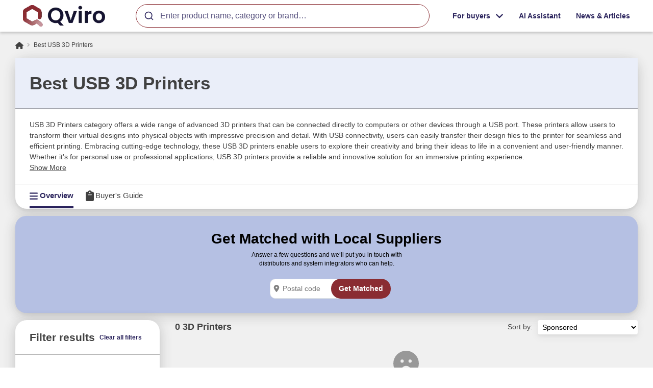

--- FILE ---
content_type: text/html; charset=utf-8
request_url: https://qviro.com/product-category/3d-printers/connectivity/usb
body_size: 8050
content:
<!DOCTYPE html><html lang="en"><head><meta charSet="utf-8"/><meta name="viewport" content="width=device-width"/><title>Best USB 3D Printers 2023: Top Selections &amp; Reviews</title><meta name="description" content="Find the best USB 3D printers with reviews and pricing. Enhance your printing experience with our reliable and affordable options."/><meta name="referrer" content="no-referrer-when-downgrade"/><meta name="robots" content="all"/><meta content="en_US" property="og:locale"/><meta content="QVIRO" property="og:site_name"/><meta content="website" property="og:type"/><meta content="Find the best USB 3D printers with reviews and pricing. Enhance your printing experience with our reliable and affordable options." property="og:description"/><meta content="https://s3.us-east-1.amazonaws.com/cn-qviro/_1200x630_crop_center-center_82_none/3D-printing_Coming-soon.png?mtime=1610038378" property="og:image"/><meta content="1200" property="og:image:width"/><meta content="630" property="og:image:height"/><meta name="keywords" content="usb3d printers, 3d printing, USB printer, 3d printer"/><meta content="https://www.instagram.com/qviro.official/" property="og:see_also"/><meta content="https://www.youtube.com/channel/UCnmLlGE2wkjU4TZYlBeb9SA" property="og:see_also"/><meta content="https://www.linkedin.com/company/42684249/admin/" property="og:see_also"/><meta content="https://www.facebook.com/qviro.official" property="og:see_also"/><meta name="facebook-domain-verification" content="pu12jvkwu9yxo25wlog29ri7yd5ig9"/><link rel="icon" type="image/png" sizes="32x32" href="https://s3.eu-west-3.amazonaws.com/virtual-industry/_favicon/45185/Logo-Icon.webp"/><script type="application/ld+json">{}</script><meta name="next-head-count" content="21"/><link rel="preload" href="/product-category/_next/static/css/28013733541c2362.css" as="style"/><link rel="stylesheet" href="/product-category/_next/static/css/28013733541c2362.css" data-n-g=""/><link rel="preload" href="/product-category/_next/static/css/632a800491267686.css" as="style"/><link rel="stylesheet" href="/product-category/_next/static/css/632a800491267686.css" data-n-p=""/><link rel="preload" href="/product-category/_next/static/css/03ffd4661dbdbc2f.css" as="style"/><link rel="stylesheet" href="/product-category/_next/static/css/03ffd4661dbdbc2f.css" data-n-p=""/><noscript data-n-css=""></noscript><script defer="" nomodule="" src="/product-category/_next/static/chunks/polyfills-78c92fac7aa8fdd8.js"></script><script src="/product-category/_next/static/chunks/webpack-ab10ef82d9d7e9e8.js" defer=""></script><script src="/product-category/_next/static/chunks/framework-f5c620e5fe83fafe.js" defer=""></script><script src="/product-category/_next/static/chunks/main-9ecefd0384a8a997.js" defer=""></script><script src="/product-category/_next/static/chunks/pages/_app-2205048d638d0452.js" defer=""></script><script src="/product-category/_next/static/chunks/41155975-91eaca97a25c9df0.js" defer=""></script><script src="/product-category/_next/static/chunks/c16184b3-df7911c91914f210.js" defer=""></script><script src="/product-category/_next/static/chunks/370-e8253b257bd4928f.js" defer=""></script><script src="/product-category/_next/static/chunks/563-e71f3980f1caaa9c.js" defer=""></script><script src="/product-category/_next/static/chunks/562-2f26acb4298595ed.js" defer=""></script><script src="/product-category/_next/static/chunks/92-ef7e6c6c545d5571.js" defer=""></script><script src="/product-category/_next/static/chunks/pages/%5Bcategory%5D/%5BfilterLabel%5D/%5BfilterVal%5D-a30a12bd719f5378.js" defer=""></script><script src="/product-category/_next/static/2QddlExfcSUsVO0E-tvqd/_buildManifest.js" defer=""></script><script src="/product-category/_next/static/2QddlExfcSUsVO0E-tvqd/_ssgManifest.js" defer=""></script></head><body><div id="__next"><div class="category-page"><header class="menu header"><div class="bootstrap-container"><div class="d-flex flex-wrap align-items-center justify-content-between"><div class="header-content d-flex align-items-center justify-content-between flex-grow-1"><div class="header-column"><a href="/" class="logo d-block" aria-label="Go to homepage"><img alt="logo" loading="lazy" width="150" height="50" decoding="async" data-nimg="1" style="color:transparent" srcSet="/product-category/_next/image?url=%2Fproduct-category%2Fqviro-logo-with-name.png&amp;w=256&amp;q=75 1x, /product-category/_next/image?url=%2Fproduct-category%2Fqviro-logo-with-name.png&amp;w=384&amp;q=75 2x" src="/product-category/_next/image?url=%2Fproduct-category%2Fqviro-logo-with-name.png&amp;w=384&amp;q=75"/></a></div><div class="header-column"></div><div class="header-column search-wrap flex-grow-1"><div></div></div></div><div class="nav-icon transition-all "></div><ul class="header-menu  align-items-center justify-content-end "><li class="dropdown"><a href="#" class="compare-toggle dropdown-toggle d-flex align-items-center" data-toggle="dropdown" aria-haspopup="true" aria-expanded="false"><span>For buyers</span><span><svg aria-hidden="true" focusable="false" data-prefix="fas" data-icon="angle-down" class="svg-inline--fa fa-angle-down " role="img" xmlns="http://www.w3.org/2000/svg" viewBox="0 0 448 512" width="16"><path fill="currentColor" d="M201.4 342.6c12.5 12.5 32.8 12.5 45.3 0l160-160c12.5-12.5 12.5-32.8 0-45.3s-32.8-12.5-45.3 0L224 274.7 86.6 137.4c-12.5-12.5-32.8-12.5-45.3 0s-12.5 32.8 0 45.3l160 160z"></path></svg></span></a><div class="dropdown-menu dropdown-menu-right " aria-labelledby="dropdownMenuButton"><a href="https://qviro.com/alina" class="d-flex justify-content-end view-comparison-link text-right"><span>AI Automation Assistant</span><span><svg aria-hidden="true" focusable="false" data-prefix="fas" data-icon="angle-right" class="svg-inline--fa fa-angle-right " role="img" xmlns="http://www.w3.org/2000/svg" viewBox="0 0 320 512" width="16"><path fill="currentColor" d="M278.6 233.4c12.5 12.5 12.5 32.8 0 45.3l-160 160c-12.5 12.5-32.8 12.5-45.3 0s-12.5-32.8 0-45.3L210.7 256 73.4 118.6c-12.5-12.5-12.5-32.8 0-45.3s32.8-12.5 45.3 0l160 160z"></path></svg></span></a><a href="https://qviro.com/match?utm_campaign=header&amp;utm_source=qviro" class="d-flex justify-content-end view-comparison-link text-right"><span>Find local suppliers</span><span><svg aria-hidden="true" focusable="false" data-prefix="fas" data-icon="angle-right" class="svg-inline--fa fa-angle-right " role="img" xmlns="http://www.w3.org/2000/svg" viewBox="0 0 320 512" width="16"><path fill="currentColor" d="M278.6 233.4c12.5 12.5 12.5 32.8 0 45.3l-160 160c-12.5 12.5-32.8 12.5-45.3 0s-12.5-32.8 0-45.3L210.7 256 73.4 118.6c-12.5-12.5-12.5-32.8 0-45.3s32.8-12.5 45.3 0l160 160z"></path></svg></span></a><a href="https://qviro.com/categories" class="d-flex justify-content-end view-comparison-link text-right"><span>Discover products</span><span><svg aria-hidden="true" focusable="false" data-prefix="fas" data-icon="angle-right" class="svg-inline--fa fa-angle-right " role="img" xmlns="http://www.w3.org/2000/svg" viewBox="0 0 320 512" width="16"><path fill="currentColor" d="M278.6 233.4c12.5 12.5 12.5 32.8 0 45.3l-160 160c-12.5 12.5-32.8 12.5-45.3 0s-12.5-32.8 0-45.3L210.7 256 73.4 118.6c-12.5-12.5-12.5-32.8 0-45.3s32.8-12.5 45.3 0l160 160z"></path></svg></span></a><a href="https://qviro.com/applications" class="d-flex justify-content-end view-comparison-link text-right"><span>Browse applications</span><span><svg aria-hidden="true" focusable="false" data-prefix="fas" data-icon="angle-right" class="svg-inline--fa fa-angle-right " role="img" xmlns="http://www.w3.org/2000/svg" viewBox="0 0 320 512" width="16"><path fill="currentColor" d="M278.6 233.4c12.5 12.5 12.5 32.8 0 45.3l-160 160c-12.5 12.5-32.8 12.5-45.3 0s-12.5-32.8 0-45.3L210.7 256 73.4 118.6c-12.5-12.5-12.5-32.8 0-45.3s32.8-12.5 45.3 0l160 160z"></path></svg></span></a></div></li><li><a href="https://qviro.com/alina">AI Assistant</a></li><li><a href="https://qviro.com/blog">News &amp; Articles</a></li><div><ul class="header-menu align-items-center justify-content-end"><li></li></ul></div></ul></div></div></header><main class="main pb-0"><div class="bootstrap-container"><div class="row"><div class="col-12"><ul class="breadcrumbs d-flex flex-wrap my-2"><li><a href="/" aria-label="Go to homepage"><svg aria-hidden="true" focusable="false" data-prefix="fas" data-icon="house" class="svg-inline--fa fa-house " role="img" xmlns="http://www.w3.org/2000/svg" viewBox="0 0 576 512" width="16"><path fill="currentColor" d="M575.8 255.5c0 18-15 32.1-32 32.1h-32l.7 160.2c0 2.7-.2 5.4-.5 8.1V472c0 22.1-17.9 40-40 40H456c-1.1 0-2.2 0-3.3-.1c-1.4 .1-2.8 .1-4.2 .1H416 392c-22.1 0-40-17.9-40-40V448 384c0-17.7-14.3-32-32-32H256c-17.7 0-32 14.3-32 32v64 24c0 22.1-17.9 40-40 40H160 128.1c-1.5 0-3-.1-4.5-.2c-1.2 .1-2.4 .2-3.6 .2H104c-22.1 0-40-17.9-40-40V360c0-.9 0-1.9 .1-2.8V287.6H32c-18 0-32-14-32-32.1c0-9 3-17 10-24L266.4 8c7-7 15-8 22-8s15 2 21 7L564.8 231.5c8 7 12 15 11 24z"></path></svg></a></li><li><a href="#" aria-label="Go to Best USB 3D Printers">Best USB 3D Printers</a></li></ul></div></div><div class="row"><div class="col-12"><div class="category-header mb-3"><div class="category-heading max-sm:!py-4 max-sm:!border-b-0" id="category-heading" s-swap-oob="true"><h1>Best USB 3D Printers</h1></div><div class="category-description max-sm:hidden"><div class="[&amp;&gt;*]:max-h-[20px] [&amp;&gt;*]:truncate">USB 3D Printers category offers a wide range of advanced 3D printers that can be connected directly to computers or other devices through a USB port. These printers allow users to transform their virtual designs into physical objects with impressive precision and detail. With USB connectivity, users can easily transfer their design files to the printer for seamless and efficient printing. Embracing cutting-edge technology, these USB 3D printers enable users to explore their creativity and bring their ideas to life in a convenient and user-friendly manner. Whether it's for personal use or professional applications, USB 3D printers provide a reliable and innovative solution for an immersive printing experience.</div><a class="underline cursor-pointer">Show More</a></div><div class="category-navigation max-sm:hidden"><div class="productPage-tabs-wrap"><div class="productPage-tabs" id="productPage-tabs"><ul class="d-flex align-items-center"><li><a class="active" href="#" aria-label="Best USB 3D Printers category overview"><svg aria-hidden="true" focusable="false" data-prefix="fas" data-icon="bars" class="svg-inline--fa fa-bars " role="img" xmlns="http://www.w3.org/2000/svg" viewBox="0 0 448 512" width="16"><path fill="currentColor" d="M0 96C0 78.3 14.3 64 32 64H416c17.7 0 32 14.3 32 32s-14.3 32-32 32H32C14.3 128 0 113.7 0 96zM0 256c0-17.7 14.3-32 32-32H416c17.7 0 32 14.3 32 32s-14.3 32-32 32H32c-17.7 0-32-14.3-32-32zM448 416c0 17.7-14.3 32-32 32H32c-17.7 0-32-14.3-32-32s14.3-32 32-32H416c17.7 0 32 14.3 32 32z"></path></svg>Overview</a></li><li><a class="" href="#buyers-guide" aria-label="Best USB 3D Printers category buyers guide"><svg aria-hidden="true" focusable="false" data-prefix="fas" data-icon="clipboard" class="svg-inline--fa fa-clipboard " role="img" xmlns="http://www.w3.org/2000/svg" viewBox="0 0 384 512" width="16"><path fill="currentColor" d="M192 0c-41.8 0-77.4 26.7-90.5 64H64C28.7 64 0 92.7 0 128V448c0 35.3 28.7 64 64 64H320c35.3 0 64-28.7 64-64V128c0-35.3-28.7-64-64-64H282.5C269.4 26.7 233.8 0 192 0zm0 64a32 32 0 1 1 0 64 32 32 0 1 1 0-64zM112 192H272c8.8 0 16 7.2 16 16s-7.2 16-16 16H112c-8.8 0-16-7.2-16-16s7.2-16 16-16z"></path></svg>Buyer&#x27;s Guide</a></li></ul></div></div></div></div></div></div><div class="row"><div class="col-12"><div class="!bg-qviroMediumBlue flex flex-col items-center text-center text-black w-full bg-qviroLightBlue p-8 max-sm:py-3 rounded-3xl mb-3 shadow-qviro"><h2>Get Matched with Local Suppliers</h2><p class="max-w-sm text-sm m-2 mb-4">Answer a few questions and we‘ll put you in touch with distributors and system integrators who can help.</p><div class="flex flex-row"><svg stroke="currentColor" fill="currentColor" stroke-width="0" viewBox="0 0 384 512" color="gray" class="my-auto relative left-[20px]" style="color:gray" height="1em" width="1em" xmlns="http://www.w3.org/2000/svg"><path d="M215.7 499.2C267 435 384 279.4 384 192C384 86 298 0 192 0S0 86 0 192c0 87.4 117 243 168.3 307.2c12.3 15.3 35.1 15.3 47.4 0zM192 128a64 64 0 1 1 0 128 64 64 0 1 1 0-128z"></path></svg><input type="text" spellcheck="false" placeholder="Postal code" class="rounded-xl pl-7 max-w-[150px] mr-[-30px] border min-h-full"/><a href="https://3pma6lbfuq2.typeform.com/to/KkhBXle8" class="btn btn-secondary" target="_blank">Get Matched</a></div></div></div></div><div class="row"><div class="col-lg-3 columns sidebar-wrapper"><aside id="sidebar" class="sidebar"><div class="sidebar-block show_more"><p class="sidebar-heading blue"><span id="filterLabel">Show filters</span><span class="sidebar-toggle d-flex align-items-center justify-content-center"><svg aria-hidden="true" focusable="false" data-prefix="fas" data-icon="plus" class="svg-inline--fa fa-plus " role="img" xmlns="http://www.w3.org/2000/svg" viewBox="0 0 448 512" width="16"><path fill="currentColor" d="M256 80c0-17.7-14.3-32-32-32s-32 14.3-32 32V224H48c-17.7 0-32 14.3-32 32s14.3 32 32 32H192V432c0 17.7 14.3 32 32 32s32-14.3 32-32V288H400c17.7 0 32-14.3 32-32s-14.3-32-32-32H256V80z"></path></svg></span></p></div><div class="filters content-wrapper closed"><div class="sidebar-block d-flex filter-title"><h4 class="sidebar-heading">Filter results</h4><a href="/product-category/3d-printers" class="link mr-2">Clear all filters</a></div><form><div class="sidebar-block"><p class="sidebar-heading"><span>Printing technology</span><span class="sidebar-toggle d-lg-none d-xl-none d-flex align-items-center justify-content-center"><svg aria-hidden="true" focusable="false" data-prefix="fas" data-icon="plus" class="svg-inline--fa fa-plus " role="img" xmlns="http://www.w3.org/2000/svg" viewBox="0 0 448 512" width="16"><path fill="currentColor" d="M256 80c0-17.7-14.3-32-32-32s-32 14.3-32 32V224H48c-17.7 0-32 14.3-32 32s14.3 32 32 32H192V432c0 17.7 14.3 32 32 32s32-14.3 32-32V288H400c17.7 0 32-14.3 32-32s-14.3-32-32-32H256V80z"></path></svg></span></p><div class="sidebar-content display-hidden"><ul class="checkbox-list"><li><div class="custom-control custom-checkbox"><input type="checkbox" class="custom-control-input hover:cursor-pointer" id="input-selectLabel-printing-technology$-Binder Jetting" readonly="" value="Binder Jetting"/><label class="custom-control-label hover:cursor-pointer" for="input-selectLabel-printing-technology$-Binder Jetting">Binder Jetting</label></div></li><li><div class="custom-control custom-checkbox"><input type="checkbox" class="custom-control-input hover:cursor-pointer" id="input-selectLabel-printing-technology$-Continuous Liquid Interface Production" readonly="" value="Continuous Liquid Interface Production"/><label class="custom-control-label hover:cursor-pointer" for="input-selectLabel-printing-technology$-Continuous Liquid Interface Production">Continuous Liquid Interface Production</label></div></li><li><div class="custom-control custom-checkbox"><input type="checkbox" class="custom-control-input hover:cursor-pointer" id="input-selectLabel-printing-technology$-Digital Light Processing" readonly="" value="Digital Light Processing"/><label class="custom-control-label hover:cursor-pointer" for="input-selectLabel-printing-technology$-Digital Light Processing">Digital Light Processing</label></div></li><li><div class="custom-control custom-checkbox"><input type="checkbox" class="custom-control-input hover:cursor-pointer" id="input-selectLabel-printing-technology$-Fused Deposition Modeling" readonly="" value="Fused Deposition Modeling"/><label class="custom-control-label hover:cursor-pointer" for="input-selectLabel-printing-technology$-Fused Deposition Modeling">Fused Deposition Modeling</label></div></li><li><div class="custom-control custom-checkbox"><input type="checkbox" class="custom-control-input hover:cursor-pointer" id="input-selectLabel-printing-technology$-Material Jetting" readonly="" value="Material Jetting"/><label class="custom-control-label hover:cursor-pointer" for="input-selectLabel-printing-technology$-Material Jetting">Material Jetting</label></div></li><li><div class="custom-control custom-checkbox"><input type="checkbox" class="custom-control-input hover:cursor-pointer" id="input-selectLabel-printing-technology$-Multi-Jet Fusion" readonly="" value="Multi-Jet Fusion"/><label class="custom-control-label hover:cursor-pointer" for="input-selectLabel-printing-technology$-Multi-Jet Fusion">Multi-Jet Fusion</label></div></li><li><div class="custom-control custom-checkbox"><input type="checkbox" class="custom-control-input hover:cursor-pointer" id="input-selectLabel-printing-technology$-PolyJet" readonly="" value="PolyJet"/><label class="custom-control-label hover:cursor-pointer" for="input-selectLabel-printing-technology$-PolyJet">PolyJet</label></div></li><li><div class="custom-control custom-checkbox"><input type="checkbox" class="custom-control-input hover:cursor-pointer" id="input-selectLabel-printing-technology$-Stereolithography" readonly="" value="Stereolithography"/><label class="custom-control-label hover:cursor-pointer" for="input-selectLabel-printing-technology$-Stereolithography">Stereolithography</label></div></li><li><div class="custom-control custom-checkbox"><input type="checkbox" class="custom-control-input hover:cursor-pointer" id="input-selectLabel-printing-technology$-Selective Laser Sintering" readonly="" value="Selective Laser Sintering"/><label class="custom-control-label hover:cursor-pointer" for="input-selectLabel-printing-technology$-Selective Laser Sintering">Selective Laser Sintering</label></div></li></ul></div></div><div class="sidebar-block"><p class="sidebar-heading"><span>Build volume</span><span class="sidebar-toggle d-lg-none d-xl-none d-flex align-items-center justify-content-center"><svg aria-hidden="true" focusable="false" data-prefix="fas" data-icon="plus" class="svg-inline--fa fa-plus " role="img" xmlns="http://www.w3.org/2000/svg" viewBox="0 0 448 512" width="16"><path fill="currentColor" d="M256 80c0-17.7-14.3-32-32-32s-32 14.3-32 32V224H48c-17.7 0-32 14.3-32 32s14.3 32 32 32H192V432c0 17.7 14.3 32 32 32s32-14.3 32-32V288H400c17.7 0 32-14.3 32-32s-14.3-32-32-32H256V80z"></path></svg></span></p><div class="sidebar-content display-hidden"><div class=""><div class="range-slider-container"><div data-orientation="horizontal" data-slot="base" data-hover="false" class="flex flex-col w-full gap-1 max-w-[calc(100%-14px)] mx-auto" role="group" id="react-aria-:R359hjm:"><div data-slot="track-wrapper" class="relative flex gap-2 items-center"><div data-slot="track" data-thumb-hidden="false" data-vertical="false" class="flex w-full relative rounded-full bg-default-300/50 border-x-transparent h-1 my-[calc((theme(spacing.5)-theme(spacing.1))/2)] border-x-[calc(theme(spacing.5)/2)]" style="position:relative;touch-action:none"><div data-slot="filler" class="h-full absolute bg-qviroPrimary" style="left:NaN%;width:NaN%"></div><div data-slot="thumb" style="position:absolute;left:NaN%;transform:translate(-50%, -50%);touch-action:none" orientation="horizontal" class="group top-1/2 bg-qviroPrimary shadow-medium rounded-full cursor-grab data-[dragging=true]:cursor-grabbing w-[16px] h-[16px] flex justify-center items-center" index="0"><span class="bg-white rounded-full w-[8px] h-[8px]"></span></div><div data-slot="thumb" style="position:absolute;left:NaN%;transform:translate(-50%, -50%);touch-action:none" orientation="horizontal" class="group top-1/2 bg-qviroPrimary shadow-medium rounded-full cursor-grab data-[dragging=true]:cursor-grabbing w-[16px] h-[16px] flex justify-center items-center" index="1"><span class="bg-white rounded-full w-[8px] h-[8px]"></span></div></div></div></div></div><div class="range-slider-inputs"><input class="range-slider-input-lower form-control" aria-label="Filter facet minimum value" type="number" min="0" max="0" step="0.1" value="0"/><span class="range-slider-separator">-</span><input class="range-slider-input-upper form-control" aria-label="Filter facet maximum value" type="number" min="0" max="0" step="0.1" value="0"/><span class="range-slider-unit">cc</span></div></div></div></div><div class="sidebar-block"><p class="sidebar-heading"><span>Layer resolution</span><span class="sidebar-toggle d-lg-none d-xl-none d-flex align-items-center justify-content-center"><svg aria-hidden="true" focusable="false" data-prefix="fas" data-icon="plus" class="svg-inline--fa fa-plus " role="img" xmlns="http://www.w3.org/2000/svg" viewBox="0 0 448 512" width="16"><path fill="currentColor" d="M256 80c0-17.7-14.3-32-32-32s-32 14.3-32 32V224H48c-17.7 0-32 14.3-32 32s14.3 32 32 32H192V432c0 17.7 14.3 32 32 32s32-14.3 32-32V288H400c17.7 0 32-14.3 32-32s-14.3-32-32-32H256V80z"></path></svg></span></p><div class="sidebar-content display-hidden"><div class=""><div class="range-slider-container"><div data-orientation="horizontal" data-slot="base" data-hover="false" class="flex flex-col w-full gap-1 max-w-[calc(100%-14px)] mx-auto" role="group" id="react-aria-:R379hjm:"><div data-slot="track-wrapper" class="relative flex gap-2 items-center"><div data-slot="track" data-thumb-hidden="false" data-vertical="false" class="flex w-full relative rounded-full bg-default-300/50 border-x-transparent h-1 my-[calc((theme(spacing.5)-theme(spacing.1))/2)] border-x-[calc(theme(spacing.5)/2)]" style="position:relative;touch-action:none"><div data-slot="filler" class="h-full absolute bg-qviroPrimary" style="left:NaN%;width:NaN%"></div><div data-slot="thumb" style="position:absolute;left:NaN%;transform:translate(-50%, -50%);touch-action:none" orientation="horizontal" class="group top-1/2 bg-qviroPrimary shadow-medium rounded-full cursor-grab data-[dragging=true]:cursor-grabbing w-[16px] h-[16px] flex justify-center items-center" index="0"><span class="bg-white rounded-full w-[8px] h-[8px]"></span></div><div data-slot="thumb" style="position:absolute;left:NaN%;transform:translate(-50%, -50%);touch-action:none" orientation="horizontal" class="group top-1/2 bg-qviroPrimary shadow-medium rounded-full cursor-grab data-[dragging=true]:cursor-grabbing w-[16px] h-[16px] flex justify-center items-center" index="1"><span class="bg-white rounded-full w-[8px] h-[8px]"></span></div></div></div></div></div><div class="range-slider-inputs"><input class="range-slider-input-lower form-control" aria-label="Filter facet minimum value" type="number" min="0" max="0" step="0.1" value="0"/><span class="range-slider-separator">-</span><input class="range-slider-input-upper form-control" aria-label="Filter facet maximum value" type="number" min="0" max="0" step="0.1" value="0"/><span class="range-slider-unit">µm</span></div></div></div></div><div class="sidebar-block"><p class="sidebar-heading"><span>Material compatibility</span><span class="sidebar-toggle d-lg-none d-xl-none d-flex align-items-center justify-content-center"><svg aria-hidden="true" focusable="false" data-prefix="fas" data-icon="plus" class="svg-inline--fa fa-plus " role="img" xmlns="http://www.w3.org/2000/svg" viewBox="0 0 448 512" width="16"><path fill="currentColor" d="M256 80c0-17.7-14.3-32-32-32s-32 14.3-32 32V224H48c-17.7 0-32 14.3-32 32s14.3 32 32 32H192V432c0 17.7 14.3 32 32 32s32-14.3 32-32V288H400c17.7 0 32-14.3 32-32s-14.3-32-32-32H256V80z"></path></svg></span></p><div class="sidebar-content display-hidden"><ul class="checkbox-list"><li><div class="custom-control custom-checkbox"><input type="checkbox" class="custom-control-input hover:cursor-pointer" id="input-selectLabel-material-compatibility$-Ceramic" readonly="" value="Ceramic"/><label class="custom-control-label hover:cursor-pointer" for="input-selectLabel-material-compatibility$-Ceramic">Ceramic</label></div></li><li><div class="custom-control custom-checkbox"><input type="checkbox" class="custom-control-input hover:cursor-pointer" id="input-selectLabel-material-compatibility$-Metal" readonly="" value="Metal"/><label class="custom-control-label hover:cursor-pointer" for="input-selectLabel-material-compatibility$-Metal">Metal</label></div></li><li><div class="custom-control custom-checkbox"><input type="checkbox" class="custom-control-input hover:cursor-pointer" id="input-selectLabel-material-compatibility$-Resin" readonly="" value="Resin"/><label class="custom-control-label hover:cursor-pointer" for="input-selectLabel-material-compatibility$-Resin">Resin</label></div></li><li><div class="custom-control custom-checkbox"><input type="checkbox" class="custom-control-input hover:cursor-pointer" id="input-selectLabel-material-compatibility$-Thermoplastic" readonly="" value="Thermoplastic"/><label class="custom-control-label hover:cursor-pointer" for="input-selectLabel-material-compatibility$-Thermoplastic">Thermoplastic</label></div></li></ul></div></div><div class="sidebar-block"><p class="sidebar-heading"><span>Connectivity</span><span class="sidebar-toggle d-lg-none d-xl-none d-flex align-items-center justify-content-center"><svg aria-hidden="true" focusable="false" data-prefix="fas" data-icon="plus" class="svg-inline--fa fa-plus " role="img" xmlns="http://www.w3.org/2000/svg" viewBox="0 0 448 512" width="16"><path fill="currentColor" d="M256 80c0-17.7-14.3-32-32-32s-32 14.3-32 32V224H48c-17.7 0-32 14.3-32 32s14.3 32 32 32H192V432c0 17.7 14.3 32 32 32s32-14.3 32-32V288H400c17.7 0 32-14.3 32-32s-14.3-32-32-32H256V80z"></path></svg></span></p><div class="sidebar-content display-hidden"><ul class="checkbox-list"><li><div class="custom-control custom-checkbox"><input type="checkbox" class="custom-control-input hover:cursor-pointer" id="input-selectLabel-connectivity$-Ethernet" readonly="" value="Ethernet"/><label class="custom-control-label hover:cursor-pointer" for="input-selectLabel-connectivity$-Ethernet">Ethernet</label></div></li><li><div class="custom-control custom-checkbox"><input type="checkbox" class="custom-control-input hover:cursor-pointer" id="input-selectLabel-connectivity$-USB" readonly="" value="USB"/><label class="custom-control-label hover:cursor-pointer" for="input-selectLabel-connectivity$-USB">USB</label></div></li><li><div class="custom-control custom-checkbox"><input type="checkbox" class="custom-control-input hover:cursor-pointer" id="input-selectLabel-connectivity$-Wi-Fi" readonly="" value="Wi-Fi"/><label class="custom-control-label hover:cursor-pointer" for="input-selectLabel-connectivity$-Wi-Fi">Wi-Fi</label></div></li></ul></div></div><div class="sidebar-block"><p class="sidebar-heading"><span>File format compatibility</span><span class="sidebar-toggle d-lg-none d-xl-none d-flex align-items-center justify-content-center"><svg aria-hidden="true" focusable="false" data-prefix="fas" data-icon="plus" class="svg-inline--fa fa-plus " role="img" xmlns="http://www.w3.org/2000/svg" viewBox="0 0 448 512" width="16"><path fill="currentColor" d="M256 80c0-17.7-14.3-32-32-32s-32 14.3-32 32V224H48c-17.7 0-32 14.3-32 32s14.3 32 32 32H192V432c0 17.7 14.3 32 32 32s32-14.3 32-32V288H400c17.7 0 32-14.3 32-32s-14.3-32-32-32H256V80z"></path></svg></span></p><div class="sidebar-content display-hidden"><ul class="checkbox-list"><li><div class="custom-control custom-checkbox"><input type="checkbox" class="custom-control-input hover:cursor-pointer" id="input-selectLabel-file-format-compatibility$-OBJ" readonly="" value="OBJ"/><label class="custom-control-label hover:cursor-pointer" for="input-selectLabel-file-format-compatibility$-OBJ">OBJ</label></div></li><li><div class="custom-control custom-checkbox"><input type="checkbox" class="custom-control-input hover:cursor-pointer" id="input-selectLabel-file-format-compatibility$-STL" readonly="" value="STL"/><label class="custom-control-label hover:cursor-pointer" for="input-selectLabel-file-format-compatibility$-STL">STL</label></div></li></ul></div></div><div class="sidebar-block"><p class="sidebar-heading"><span>Company</span><span class="sidebar-toggle d-lg-none d-xl-none d-flex align-items-center justify-content-center"><svg aria-hidden="true" focusable="false" data-prefix="fas" data-icon="plus" class="svg-inline--fa fa-plus " role="img" xmlns="http://www.w3.org/2000/svg" viewBox="0 0 448 512" width="16"><path fill="currentColor" d="M256 80c0-17.7-14.3-32-32-32s-32 14.3-32 32V224H48c-17.7 0-32 14.3-32 32s14.3 32 32 32H192V432c0 17.7 14.3 32 32 32s32-14.3 32-32V288H400c17.7 0 32-14.3 32-32s-14.3-32-32-32H256V80z"></path></svg></span></p><div class="sidebar-content display-hidden"><div class=""><ul class="checkbox-list"></ul> </div></div></div></form></div><div class="filters closed mt-4"><div class="sidebar-block"><h4 class="sidebar-heading">Related Categories</h4></div><div class="sidebar-block"><ul><li><a class="link mb-2" href="https://qviro.com/product-category/mobile-robots-2" aria-label="Go to Mobile Robots">Mobile Robots</a></li><li><a class="link mb-2" href="https://qviro.com/product-category/industrial-robots" aria-label="Go to Industrial (Articulated) Robots">Industrial (Articulated) Robots</a></li><li><a class="link mb-2" href="https://qviro.com/product-category/robot-software" aria-label="Go to Robot Software">Robot Software</a></li><li><a class="link mb-2" href="https://qviro.com/product-category/robot-accessories" aria-label="Go to Robot Accessories">Robot Accessories</a></li></ul></div></div></aside></div><div class="col-lg-9 columns"><div class="section-header d-flex align-items-center justify-content-between" style="flex-wrap:wrap"><h2 id="category-amount">0<!-- --> <!-- -->3D Printers</h2><div id="order" class="d-inline-flex align-items-center"><label class="sort-label" for="sort">Sort by:</label><select aria-label="Sort select" class="sort" id="sort" name="order"><option id="sponsored" value="sponsoredPriority DESC, priority desc" selected="">Sponsored</option><option id="priority" value="priority desc">Qviro score</option><option id="rating" value="rating desc">Satisfaction</option><option id="amountOfReviews" value="amountOfReviews desc"> Popularity</option></select></div></div><div class="section-content category-products" id="category-page-content"><div id="results" class="products filter-results-container"><div id="products" class="row rows filter-results justify-content-center"><div class="no-results graphikBold-font"><svg aria-hidden="true" focusable="false" data-prefix="fas" data-icon="face-frown-open" class="svg-inline--fa fa-face-frown-open " role="img" xmlns="http://www.w3.org/2000/svg" viewBox="0 0 512 512" width="50"><path fill="currentColor" d="M256 512A256 256 0 1 0 256 0a256 256 0 1 0 0 512zM176.4 176a32 32 0 1 1 0 64 32 32 0 1 1 0-64zm128 32a32 32 0 1 1 64 0 32 32 0 1 1 -64 0zm-122 174.5c-12.4 5.2-26.5-4.1-21.1-16.4c16-36.6 52.4-62.1 94.8-62.1s78.8 25.6 94.8 62.1c5.4 12.3-8.7 21.6-21.1 16.4c-22.4-9.5-47.4-14.8-73.7-14.8s-51.3 5.3-73.7 14.8z"></path></svg> No products found</div></div></div></div></div></div></div><div id="buyers-guide" class="buyers-guide"></div></main><div class="bg-qviro-blue-dark w-full flex flex-col items-center text-gray-200"><div class="max-w-5xl mx-8 mt-8 flex flex-col items-center"><div class="w-full"><div class="flex flex-col items-start justify-center m-8"><div class="text-2xl font-bold text-gray-50 mb-3">About Qviro.com</div><div class="text-gray-200 mb-3">Qviro is world&#x27;s largest B2B Marketplace for sourcing Industry 4.0 &amp; Robotics.</div><div class="text-gray-200 mb-3">Qviro helps engineers find inspiration, find service providers and find technology they need to improve their factories and automate their processes.</div></div><div class="flex flex-col items-start justify-center m-8"><div class="text-2xl font-bold text-gray-50 mb-3">Solutions</div><a class="text-gray-200 hover:underline hover:text-gray-200 cursor-pointer flex" href="https://community.qviro.com"><p class="font-bold">QVIRO COMMUNITY</p> | Connect on our community forum</a><a class="text-gray-200 hover:underline hover:text-gray-200 cursor-pointer flex" href="https://qviro.com/match"><p class="font-bold">QVIRO MATCH</p> | Post and find automation projects</a><a class="text-gray-200 hover:underline hover:text-gray-200 cursor-pointer flex" href="https://trade.qviro.com"><p class="font-bold">QVIRO TRADE</p> | Buy and sell used robots</a><a class="text-gray-200 hover:underline hover:text-gray-200 cursor-pointer flex" href="https://qviro.com/categories"><p class="font-bold">QVIRO DISCOVERY</p> | Browse the latest products and solutions</a></div></div><div class="flex flex-col flex-wrap lg:items-start lg:flex-row lg:justify-between lg:w-full"><div class="flex flex-col items-start justify-center m-8"><div class="text-2xl font-bold text-gray-50 mb-3">Contact</div><a class="text-gray-200 hover:underline hover:text-gray-200 cursor-pointer flex" href="mailto:hello@qviro.com">hello@qviro.com</a><div class="text-gray-200">🇺🇸 +1(201)4654073</div><div class="text-gray-200">🇪🇺 +32(472)422722</div></div><div class="flex flex-col items-start justify-center m-8"><div class="text-2xl font-bold text-gray-50 mb-3">About</div><a class="text-gray-200 hover:underline hover:text-gray-200 cursor-pointer flex" href="https://company.qviro.com/about">About Us</a><a class="text-gray-200 hover:underline hover:text-gray-200 cursor-pointer flex" href="https://company.qviro.com/contact">Contact Us</a><a class="text-gray-200 hover:underline hover:text-gray-200 cursor-pointer flex" href="https://company.qviro.com/careers">Careers</a><a class="text-gray-200 hover:underline hover:text-gray-200 cursor-pointer flex" href="https://company.qviro.com/team">Team</a></div><div class="flex flex-col items-start justify-center m-8"><div class="text-2xl font-bold text-gray-50 mb-3">Resources</div><a class="text-gray-200 hover:underline hover:text-gray-200 cursor-pointer flex" href="https://qviro.com/blog/">Blog</a><a class="text-gray-200 hover:underline hover:text-gray-200 cursor-pointer flex" href="https://qviro.com/cookies">Cookie Policy</a><a class="text-gray-200 hover:underline hover:text-gray-200 cursor-pointer flex" href="https://qviro.com/privacy?hsLang=en">Privacy Policy</a></div><div class="flex flex-col items-start justify-center m-8"><div class="text-2xl font-bold text-gray-50 mb-3">Social</div><a class="text-gray-200 hover:underline hover:text-gray-200 cursor-pointer flex" href="https://www.linkedin.com/company/42684249">LinkedIn</a><a class="text-gray-200 hover:underline hover:text-gray-200 cursor-pointer flex" href="https://www.facebook.com/qviro.official">Facebook</a><a class="text-gray-200 hover:underline hover:text-gray-200 cursor-pointer flex" href="https://www.instagram.com/qviro.official/">Instagram</a><a class="text-gray-200 hover:underline hover:text-gray-200 cursor-pointer flex" href="https://www.youtube.com/channel/UCnmLlGE2wkjU4TZYlBeb9SA">Youtube</a></div></div></div><div class="text-gray-200 mb-4">© <!-- -->2026<!-- --> Qviro</div></div></div></div><script id="__NEXT_DATA__" type="application/json">{"props":{"pageProps":{"title":"Best USB 3D Printers","description":"USB 3D Printers category offers a wide range of advanced 3D printers that can be connected directly to computers or other devices through a USB port. These printers allow users to transform their virtual designs into physical objects with impressive precision and detail. With USB connectivity, users can easily transfer their design files to the printer for seamless and efficient printing. Embracing cutting-edge technology, these USB 3D printers enable users to explore their creativity and bring their ideas to life in a convenient and user-friendly manner. Whether it's for personal use or professional applications, USB 3D printers provide a reliable and innovative solution for an immersive printing experience.","labels":[{"slug":"application-4","id":682383,"type":"selectLabels","title":"Application","values":["Agriculture","Cleaning and maintenance","Delivery","Material handling","Picking and Packing","Security and surveillance","Transportation"]},{"slug":"industry-2","id":682285,"type":"selectLabels","title":"Industry","values":["Agriculture","Healthcare","Logistics","Manufacturing","Mining","Retail","Warehousing"]},{"slug":"printing-technology","id":666063,"type":"selectLabels","title":"Printing technology","values":["Binder Jetting","Continuous Liquid Interface Production","Digital Light Processing","Fused Deposition Modeling","Material Jetting","Multi-Jet Fusion","PolyJet","Stereolithography","Selective Laser Sintering"]},{"slug":"build-volume","id":666236,"type":"numberLabels","title":"Build volume","values":[0,0],"unit":"cc"},{"slug":"layer-resolution","id":667553,"type":"numberLabels","title":"Layer resolution","values":[0,0],"unit":"µm"},{"slug":"material-compatibility","id":667583,"type":"selectLabels","title":"Material compatibility","values":["Ceramic","Metal","Resin","Thermoplastic"]},{"slug":"connectivity","id":667635,"type":"selectLabels","title":"Connectivity","values":["Ethernet","USB","Wi-Fi"]},{"slug":"file-format-compatibility","id":667666,"type":"selectLabels","title":"File format compatibility","values":["OBJ","STL"]},{"type":"companyLabels","slug":"company","title":"Company","frontEndDescription":"","values":[]}],"products":[],"productIds":[],"relatedCategories":[{"__typename":"productCategory_Category","title":"Mobile Robots","slug":"mobile-robots-2","url":"https://qviro.com/product-category/mobile-robots-2"},{"__typename":"productCategory_Category","title":"Industrial (Articulated) Robots","slug":"industrial-robots","url":"https://qviro.com/product-category/industrial-robots"},{"__typename":"productCategory_Category","title":"Robot Software","slug":"robot-software","url":"https://qviro.com/product-category/robot-software"},{"__typename":"productCategory_Category","title":"Robot Accessories","slug":"robot-accessories","url":"https://qviro.com/product-category/robot-accessories"}],"category":"3d-printers","seoData":{"title":"Best USB 3D Printers 2023: Top Selections \u0026 Reviews","description":"Find the best USB 3D printers with reviews and pricing. Enhance your printing experience with our reliable and affordable options.","keywords":"usb3d printers, 3d printing, USB printer, 3d printer","image":"https://s3.us-east-1.amazonaws.com/cn-qviro/_1200x630_fit_center-center_82_none/3D-printing_Coming-soon.png?mtime=1610038378","canonicalUrl":"https://qviro.com/product-category/3d-printers","robots":"all","ogTitle":"Usecases","ogDescription":"Find the best USB 3D printers with reviews and pricing. Enhance your printing experience with our reliable and affordable options.","ogImage":"https://s3.us-east-1.amazonaws.com/cn-qviro/_1200x630_crop_center-center_82_none/3D-printing_Coming-soon.png?mtime=1610038378","ogType":"website","twitterTitle":"Usecases","twitterDescription":"Find out how companies use   for applications like forklifting in the automotive or electronics sector.","twitterImage":"https://s3.us-east-1.amazonaws.com/cn-qviro/_800x418_crop_center-center_82_none/3D-printing_Coming-soon.png?mtime=1610038378","twitterCard":"summary_large_image"},"globalInfo":{"action":{"title":"","url":null},"navigation":[{"title":"For buyers","subMenu":[{"title":"AI Automation Assistant","url":"https://qviro.com/alina"},{"title":"Find local suppliers","url":"https://qviro.com/match?utm_campaign=header\u0026utm_source=qviro"},{"title":"Discover products","url":"https://qviro.com/categories"},{"title":"Browse applications","url":"https://qviro.com/applications"}]},{"title":"AI Assistant","url":"https://qviro.com/alina"},{"title":"News \u0026 Articles","url":"https://qviro.com/blog"}]},"buyersGuide":"","totalProdCount":0,"totalPageCount":0,"categoryID":"334111","categoryName":"3D Printers","filterLabel":"connectivity","filterVal":"usb"},"__N_SSG":true},"page":"/[category]/[filterLabel]/[filterVal]","query":{"category":"3d-printers","filterLabel":"connectivity","filterVal":"usb"},"buildId":"2QddlExfcSUsVO0E-tvqd","assetPrefix":"/product-category","isFallback":false,"isExperimentalCompile":false,"gsp":true,"locale":"en","locales":["en"],"defaultLocale":"en","scriptLoader":[]}</script></body></html>

--- FILE ---
content_type: text/css; charset=utf-8
request_url: https://qviro.com/product-category/_next/static/css/03ffd4661dbdbc2f.css
body_size: 219
content:
@import url("https://qviro.com/cpresources/38a4ed0a/css/range-slider.css");.range-slider-custom .range-slider__range{background:#2a235c!important;transition:height .3s}.range-slider-custom{height:4px!important}.range-slider-custom .range-slider__thumb{background:#fff!important;transition:transform .3s!important;width:16px!important;height:16px!important;border:4px solid #2a235c!important}.range-slider-custom .range-slider__thumb[data-active]{transform:translate(-50%,-50%) scale(1.25)}.range-slider-custom .range-slider__range[data-active]{height:16px!important}.range-slider-inputs{margin-top:20px;display:flex;align-items:center;gap:.5em}

--- FILE ---
content_type: text/css
request_url: https://qviro.com/css/style.css?v=165
body_size: 12129
content:
@charset "utf-8";
/* CSS Document */



@media (min-width: 1281px) {
	.container {
		max-width: 1280px;
	}
}
@media (max-width: 1280px) {
	.container {
		max-width: 100%;
	}
}

/*--Header and Footer - Start--*/
.header {
	background-color: var(--navbar-color);
	position: relative;
	z-index: 10;
	box-shadow: 0 3px 5px rgba(0, 0, 0, 0.2);
}
.header-content .header-column {
	padding: 0 15px;
}
.logo img {
	height: 3rem;
	min-height: 2rem;
	min-width: 4rem;
	object-fit: contain;
	margin: 10px auto;
}
.search {
	max-width: 100%;
	position: relative;
}
.search input {
	width: 100%;
	line-height: 1.4;
    border: 1px solid var(--secondary-color);
    border-radius: 40px!important;
	background: none;
	padding: 10px 15px;
	padding-right: 3rem;
	color: var(--primary-color);
}
.search button[type='submit'] {
	position: absolute;
	right: 0;
	top: 0;
	width: 46px;
	height: 100%;
	background: url(../images/search.png) center center no-repeat;
	border: 0;
	padding: 0;
}

.header-menu {
	display: flex;
	flex-wrap: wrap-reverse;
}
.header-menu > li > a {
	font-family: var(--opensans-font);
	color: var(--primary-color);
	font-weight: 700;
	display: block;
	padding: 10px 15px;
}
.header .header-content:not(:last-child) {
	margin-right: 15px;
}
.search-toggle.active {
	background: url(../images/search.png) center center no-repeat
		var(--secondary-color);
}
.compare-toggle span:not(:last-child) {
	margin-right: 10px;
}
.compare-toggle {
	transition: none;
}
.compare {
	min-width: 340px;
	background-color: #fff;
	border-radius: 0 0 4px 4px;
}
.compare .view-comparison-link {
	border-radius: 0 0 4px 4px;
}
.dropdown-toggle::after {
	display: none;
}
.dropdown-menu {
	padding: 0;
	border: 0;
	border-radius: 0;
	background: none;
	margin: 0;
}
.compare-wrap.dropdown.show .compare-toggle.dropdown-toggle {
	background-color: #fff;
	color: var(--dark-gray-color);
	border-radius: 4px 4px 0 0;
	position: relative;
}
.compare-toggle.dropdown-toggle::before {
	position: absolute;
	left: 0;
	top: 100%;
	width: 100%;
	height: 50%;
	background-color: #fff;
	content: '';
	pointer-events: none;
	display: none;
}
.compare-wrap.dropdown.show .compare-toggle.dropdown-toggle::before {
	display: block;
}
.compare-list {
	padding: 30px;
}
.compare-list li:not(:last-child) {
	margin-bottom: 25px;
}
.compare-list li {
	font-family: var(--inter-font);
	padding: 0;
}
.compare-list li p {
	font-size: 16px;
	font-weight: 700;
	color: var(--dark-gray-color);
}
.compare-list li span {
	font-size: 14px;
	display: block;
	color: var(--dark-gray-color);
}
.compare-list li figure img {
	max-width: 39px;
}
.compare-list li figure:not(:last-child) {
	margin-right: 15px;
}
.view-comparison-link {
	background-color: var(--secondary-color);
	padding: 10px 30px;
	line-height: 24px;
	font-size: 16px;
	font-weight: 700;
	color: #fff;
}
.view-comparison-link:hover {
	color: #fff;
}
.view-comparison-link span:not(:last-child) {
	margin-right: 5px;
}

.footer {
	background-color: var(--primary-color);
	color: white;
	padding: 50px 40px;
	flex-direction: column;
}
.footer-content .footer-block {
	padding: 20px 40px;
}
.footer-content p.footer-heading {
	margin-bottom: 1rem;
	font-family: var(--inter-font);
	font-weight: bold;
}
.footer-content a {
	color: inherit;
}
.footer-content a:hover,
.footer-content a:focus {
	color: inherit;
	text-decoration: underline;
}
.footer .custom-control.custom-checkbox {
	font-size: 12px;
	color: #dfe9fa;
}
.footer .custom-checkbox .custom-control-input:checked ~ .custom-control-label::after {
	background-color: var(--secondary-color);
	border-color: var(--secondary-color);
}

.social-media span:not(:last-child) {
	margin-right: 10px;
}
.social-media:not(:last-child) {
	margin-bottom: 5px;
}
.news-letter {
	border-radius: 4px;
	background-color: #dfe9fa;
	padding: 8px 10px;
}
.news-letter:not(:last-child) {
	margin-bottom: 10px;
}
.news-letter input,
.news-letter button {
	height: 34px;
	border: 0;
	border-radius: 0;
	display: block;
	padding: 0;
	background: none;
}
.news-letter input {
	width: 100%;
	font-size: 14px;
	font-family: var(--inter-font);
	padding: 0 5px;
}
.news-letter button {
	width: 34px;
	background: var(--primary-color);
	border-radius: 4px;
	color: white;
}
.news-letter input::-webkit-input-placeholder {
	color: var(--primary-color);
}
.news-letter input::-moz-placeholder {
	color: var(--primary-color);
}
.news-letter input:-ms-input-placeholder {
	color: var(--primary-color);
}
.news-letter input:-moz-placeholder {
	color: var(--primary-color);
}

@media (min-width: 1500px) {
	.dropdown-menu.dropdown-menu-right.show {
		left: -1px !important;
	}
	.compare-wrap.dropdown.show .dropdown-menu.dropdown-menu-right.show {
		top: 12px !important;
	}
}
@media (max-width: 1499px) {
	.compare-wrap.dropdown.show .dropdown-menu.dropdown-menu-right.show {
		top: 14px !important;
	}
}
@media (max-width: 1199px) {
	.search {
		max-width: 340px;
	}
	.search input {
		font-size: 14px;
		border-radius: 3px;
		padding: 0 10px;
		height: 40px;
	}
	.search button[type='submit'] {
		width: 40px;
	}
}
@media (max-width: 991px) {
	.search {
		width: 320px;
		max-width: 320px;
	}
	.search input {
		font-size: 13px;
		padding: 0 8px;
		height: 38px;
	}
	.search button[type='submit'] {
		width: 38px;
	}
	.header {
		padding-bottom: 54px;
	}
	.search-wrap {
		position: absolute;
		left: 0;
		bottom: 0;
		width: 100%;
		background-color: white;
		color: var(--primary-color);
	}
	.search input {
		color: var(--primary-color);
	}
	.search input::placeholder {
		color: var(--primary-color);
		opacity: 0.8;
	}
	.header-content .header-column.search-wrap {
		padding: 8px 15px;
	}
	.search {
		width: 100%;
		max-width: 100%;
	}
	.header .header-content {
		width: auto;
		max-width: 100%;
	}
	.compare-wrap.dropdown.show .dropdown-menu.dropdown-menu-right.show {
		top: 9px !important;
	}
	.compare-list {
		padding: 15px;
	}
	.compare-list li p {
		font-size: 14px;
	}
	.compare-list li span {
		font-size: 12px;
	}
	.compare-list li:not(:last-child) {
		margin-bottom: 15px;
	}
	.view-comparison-link {
		padding: 8px 15px;
		font-size: 14px;
	}
	.compare-list li figure:not(:last-child) {
		margin-right: 10px;
	}
	.compare {
		min-width: 300px;
	}
	.compare-list li figure img {
		max-width: 30px;
	}
	.news-letter input {
		font-size: 12px;
		padding: 0 5px;
	}
	.news-letter {
		padding: 5px;
	}
	.footer-content {
		margin: -15px;
	}
	.footer-content .footer-block {
		padding: 15px;
	}
	.footer {
		padding: 40px 15px;
	}
}
@media (max-width: 767px) {
	.logo img {
		max-height: 30px;
	}
	.header .header-content:not(:last-child) {
		margin-right: 0;
	}
	.menu ul {
		margin: 0;
		display: none;
		width: 100%;
		margin-top: 10px;
		margin-bottom: 10px;
	}
	.compare-wrap.dropdown.show .dropdown-menu.dropdown-menu-right.show {
		top: 5px !important;
	}
	.compare-wrap.dropdown.show .compare-toggle.dropdown-toggle {
		background-color: var(--primary-color);
		color: white;
		border-radius: 4px 4px 0 0;
		position: relative;
	}
	.compare-wrap.dropdown.show .compare-toggle.dropdown-toggle::before {
		display: none;
	}
	.dropdown-menu {
		position: relative !important;
		float: none;
		transform: none !important;
	}
	.view-comparison-link {
		background-color: var(--secondary-color);
		justify-content: flex-start !important;
	}
}
@media (max-width: 575px) {
	.header-content {
		margin: 0 -6px;
	}
	.header-content .header-column {
		padding: 0 6px;
	}
	.compare-toggle span:not(:last-child) {
		margin-right: 5px;
	}
	.header-menu li a {
		padding-left: 8px;
		padding-right: 8px;
	}
	.view-comparison-link {
		font-size: 13px;
	}
	.footer {
		padding: 30px 15px;
	}
}
/*--Header and Footer - End--*/

.hero {
	min-height: 40vh;
	background-color: var(--light-gray-color);
	position: relative;
}
.hero .btn {
	position: absolute;
	left: 50%;
	bottom: 0;
	transform: translate(-50%, 50%);
}
.hero-image {
	background: url(../images/hero-bg.svg) center center no-repeat;
	background-size: 100% 100%;
}
.hero-image figure {
	max-width: 90%;
}
.hero-content {
	padding: 5rem 6rem 6rem 10rem;
}
.hero-content h1 {
	font-size: 3rem;
}
.hero-content h1:not(:last-child) {
	margin-bottom: 1.2rem;
}

.counts {
	padding: 4rem 0;
}
.counts .row.rows .columns {
	padding: 1rem 6rem;
}
.count .count-number {
	font-weight: 700;
	font-size: 3.5rem;
	margin-bottom: 0.5rem;
}
.count .count-attribute {
	color: #696871;
	font-family: var(--inter-font);
	font-weight: 700;
}

.intro-section {
	background-color: var(--light-gray-color);
	min-height: 40vh;
}
.intro-image {
	background-image: url(../images/image-1.jpg);
	background-position: center;
	background-repeat: no-repeat;
	background-size: cover;
}
.intro-content {
	padding: 4rem 10rem;
}
.intro-content h2 {
	font-size: 2.5rem;
}
.intro-content h2:not(:last-child) {
	margin-bottom: 1.5rem;
}
.intro-content p {
	font-size: 1.4rem;
}

.section {
	padding: 50px 0;
	background-color: #fff;
}
.section-header:not(:last-child),
.section-content:not(:last-child) {
	margin-bottom: 1.4rem;
}
.section-header p:not(:first-child) {
	margin-top: 10px;
}
.section-block:not(:last-child) {
	margin-bottom: 60px;
}

.image-card {
	border-radius: 4px;
	box-shadow: 0 1px 3px rgba(0, 0, 0, 0.3);
	background-color: white;
	transition: box-shadow 0.1s ease;
	position: relative;
	overflow: hidden;
}
.image-card:hover {
	box-shadow: 0 1px 3px rgba(0, 0, 0, 0.8);
}

.products .row.rows {
	margin: -22px;
}

.product a:has(.product-image) {
	display: block;
}
.product-image {
	height: 200px;
}
.product-image a {
	height: 100%;
}
.product-image img {
	max-width: 100%;
	max-height: 100%;
}
.product .product-image:not(:last-child) {
	margin-bottom: 15px;
}
.product h5 a {
	color: var(--dark-gray-color);
	font-weight: bold;
}
.product h5 a:hover {
	color: var(--secondary-color);
}
.product h5 {
	color: var(--dark-gray-color);
	font-weight: bold;
}
.product h5:hover {
	color: var(--secondary-color);
}
.product a h6 {
	color: var(--dark-gray-color);
}
.product a:hover h6 {
	color: var(--secondary-color);
}
.product-sidebar-header h5 a {
	color: var(--dark-gray-color);
}
.product-sidebar-header h5 a:hover {
	color: var(--secondary-color);
}
.product p {
	color: #585858;
	width: 100%;
}

.product a img {
	margin-left: auto;
	margin-right: auto;
	max-height: 200px;
}

.company figure {
	height: 200px;
	background-repeat: no-repeat;
	background-size: cover;
	background-position: center;
}
.company figure:after {
	content: '';
	position: absolute;
	width: 100%;
	height: 100%;
	z-index: 1;
	background: linear-gradient(
		rgba(255, 255, 255, 0.8) 40%,
		rgba(255, 255, 255, 0.5) 100%
	);
}
.company figure img {
	z-index: 2;
	margin: 1rem auto;
	max-width: 90%;
}

.browse-link {
	color: var(--secondary-color);
}
.browse-link:hover {
	color: var(--primary-color);
}
.browse-link .browse-icon {
	margin-left: 0.4em;
	transition: margin 0.3s ease;
}
.browse-link:hover .browse-icon {
	margin-left: 1rem;
}
.browse-link svg {
	font-size: 0.9em;
}
.section-header .browse-link:not(:first-child) {
	margin-left: 1.4rem;
}

.contact-section {
	background-color: var(--light-gray-color);
}
.get-in-touch {
	max-width: 390px;
}
.form-block:not(:last-child) {
	margin-bottom: 30px;
}
.form-field-wrap {
	background-color: #fff;
	padding: 6px;
	border-radius: 4px;
}
.form-block .row.rows {
	margin: -8px;
}
.form-block .row.rows .columns {
	padding: 8px;
}
.form-field-wrap p:not(:last-child) {
	margin-bottom: 5px;
}
span.required-star img {
	width: 8px;
}
.form-field-wrap p span:not(:last-child) {
	margin-right: 5px;
}
.form-field {
	width: 100%;
	border: 0;
	background: none;
	padding: 0;
	font-family: var(--inter-font);
	color: var(--dark-gray-color);
}
textarea.form-field {
	min-height: 180px;
	resize: none;
}
.form-field::-webkit-input-placeholder {
	opacity: 0.2;
	color: var(--medium-gray-color);
}
.form-field::-moz-placeholder {
	opacity: 0.2;
	color: var(--medium-gray-color);
}
.form-field:-ms-input-placeholder {
	opacity: 0.2;
	color: var(--medium-gray-color);
}
.form-field:-moz-placeholder {
	opacity: 0.2;
	color: var(--medium-gray-color);
}
.contact-section .container > .row.rows {
	margin: -15px -70px;
}
.contact-section .container > .row.rows > .columns {
	padding: 15px 70px;
}
.form-errors {
	padding: 15px;
	border-radius: 4px;
	background-color: var(--error-bg-color);
}
.form-errors p {
	font-family: var(--inter-font);
}
.form-errors ul li p {
	font-weight: 700;
	color: var(--error-color);
}
.form-errors ul:not(:first-child) {
	margin-top: 10px;
}
.form-errors ul li:not(:last-child) {
	margin-bottom: 5px;
}
.form-errors ul li i,
.form-errors ul li svg {
	color: var(--error-color);
}
.form-errors ul li i:not(:last-child),
.form-errors ul li svg:not(:last-child) {
	margin-right: 5px;
}
.form-succes {
	padding: 15px;
	border-radius: 4px;
	background-color: var(--succes-bg-color);
}
.form-succes p {
	font-family: var(--inter-font);
}
.form-succes ul li p {
	font-weight: 700;
	color: var(--succes-color);
}
.form-succes ul:not(:first-child) {
	margin-top: 10px;
}
.form-succes ul li:not(:last-child) {
	margin-bottom: 5px;
}
.form-succes ul li i,
.form-succes ul li svg {
	color: var(--succes-color);
}
.form-succes ul li i:not(:last-child),
.form-succes ul li svg:not(:last-child) {
	margin-right: 5px;
}
.main .container > .row.rows {
	margin: -30px -80px;
}
.main .container > .row.rows > .columns {
	padding: 30px 80px;
}

.main {
	padding: 70px 0;
	min-height: calc(100vh - 75px - 196px);
}

.filters {
	background: #fff;
}
@media (min-width: 991px) {
	.filters {
		box-shadow: var(--card-shadow);
		border-radius: var(--card-border-radius);
	}
	.sidebar-block {
		padding: 1.5rem 2rem;
		border-bottom: var(--card-separation-border);
	}
	.sidebar-block:last-child {
		border-bottom: none;
	}
}
.sidebar-heading {
	font-family: var(--inter-font);
	font-weight: bold;
}
.sidebar-heading svg {
	color: var(--medium-blue-color);
}
.sidebar-heading span:not(:last-child) {
	margin-right: 10px;
}
.sidebar-content:not(:first-child) {
	margin-top: 15px;
}
.sidebar-form-btn {
	width: 30px;
	height: 30px;
	border-radius: 4px;
	background: url(../images/angle-right.png) center center no-repeat
		var(--primary-color);
	border: 0;
	cursor: pointer;
}
.sidebar-form-btn:hover {
	background: url(../images/angle-right.png) center center no-repeat
		var(--secondary-color);
}
.count-field {
	width: 74px;
	height: 37px;
	background-color: #fff;
	border-radius: 4px;
	border: 1px solid #e5e5e5;
	font-size: 16px;
	color: #414141;
	font-family: var(--inter-font);
	padding: 5px 8px;
}
.view-more-link {
	font-size: 14px;
	font-weight: 700;
	color: var(--primary-color);
	cursor: pointer;
}
.view-more-link:hover {
	color: var(--secondary-color);
}
.view-more-link span {
	margin-right: 5px;
}
.view-more-link span svg {
	font-size: 12px;
}
.checkbox-list:not(:last-child) {
	margin-bottom: 15px;
}
.checkbox-list li:not(:last-child) {
	margin-bottom: 10px;
}
.sidebar-block .search-sm:not(:last-child) {
	margin-bottom: 15px;
}
.search-field-sm {
	width: 100%;
	max-width: 190px;
	border-radius: 4px;
	border: 0;
	background: var(--light-gray-color);
	font-family: var(--inter-font);
	font-size: 12px;
	height: 25px;
	padding: 0 10px;
}
.search-field-sm::-webkit-input-placeholder {
	opacity: 1;
	color: #848484;
}
.search-field-sm::-moz-placeholder {
	opacity: 1;
	color: #848484;
}
.search-field-sm:-ms-input-placeholder {
	opacity: 1;
	color: #848484;
}
.search-field-sm:-moz-placeholder {
	opacity: 1;
	color: #848484;
}
.sidebar-toggle {
	position: absolute;
	right: 0;
	top: 0;
	width: 40px;
	height: 100%;
	cursor: pointer;
}
.sidebar-toggle svg {
	font-size: 16px;
	color: var(--dark-gray-color);
}
.section-header-block {
	max-width: 580px;
}
.a-to-z-toggle {
	color: #b0b0b0;
	white-space: nowrap;
}
.a-to-z-toggle:hover {
	color: var(--secondary-color);
}
.a-to-z-toggle span:not(:last-child) {
	margin-right: 5px;
}
.a-to-z-toggle span svg {
	font-size: 22px;
}
.section-header .section-header-block .a-to-z-toggle:not(:first-child) {
	margin-left: 20px;
}
.page-banner {
	min-height: 350px;
	background-color: var(--light-gray-color);
	position: relative;
	padding: 30px 0;
}
.page-banner.page-banner-1 {
	background-image: url(../images/page-banner-bg-1.jpg);
	background-position: 50vw center;
	background-repeat: no-repeat;
	background-size: auto 100%;
}
.page-banner::before {
	position: absolute;
	left: 50%;
	top: 0;
	width: 200px;
	height: 100%;
	background: url(../images/banner-shape.svg) right top no-repeat;
	background-size: 100% 125%;
	content: '';
}
.page-banner::after {
	pointer-events: none;
	position: absolute;
	right: 0;
	top: 0;
	width: 50%;
	height: 100%;
}
.page-banner-content {
	max-width: 580px;
}
.page-banner h3:not(:last-child) {
	margin-bottom: 15px;
}
.register-block {
	width: 1070px;
	max-width: 1070px;
}
.register-block .form-errors:not(:last-child) {
	margin-bottom: 15px;
}
.register-form-wrap {
	background-color: #fff;
	box-shadow: 0 3px 40px rgba(0, 0, 0, 0.16);
	border-radius: 4px;
	overflow: hidden;
}
.register-form {
	padding: 50px;
}
.register-form .form-field-wrap {
	border: 1px solid #e2e2e2;
}
.register-intro {
	width: 415px;
	background-color: var(--primary-color);
	position: relative;
	padding-bottom: 75px;
}
.register-avatar {
	padding: 75px 30px;
}
.register-intro h6 {
	padding: 0 65px;
	line-height: 1.3;
}
.register-intro .login-link-wrap {
	position: absolute;
	left: 0;
	bottom: 0;
	width: 100%;
	padding: 25px 15px;
}
.login-link-wrap {
	text-align: center;
}
.login-link {
	line-height: 20px;
	font-size: 18px;
}
.register-intro .login-link {
	color: #ebe9fc;
}
.register-intro .login-link:hover {
	color: #ebe9fc;
	text-decoration: underline;
}
.compare-list.compare-no-list li p {
	font-weight: 400;
	text-align: center;
}
.compare-list.compare-no-list li p a {
	font-weight: 700;
	color: var(--dark-gray-color);
}
.compare-list.compare-no-list li p a:hover {
	color: var(--secondary-color);
}
.breadcrumbs {
	padding: 5px 0;
}
.breadcrumbs li {
	padding: 5px 10px;
	font-family: var(--inter-font);
	font-size: 12px;
	color: #a8a8a8;
	position: relative;
}
.breadcrumbs li:first-child {
	padding-left: 0;
}
.breadcrumbs li:not(:last-child)::after {
	position: absolute;
	right: 0;
	top: 50%;
	width: 5px;
	height: 8px;
	content: '';
	background: url(../images/chevron-right.png) center center no-repeat;
	transform: translate(50%, -50%);
}
.breadcrumbs li a {
	color: var(--dark-gray-color);
}
.breadcrumbs li a:hover {
	color: var(--secondary-color);
	text-decoration: underline;
}
.compare-product-list .row.rows {
	margin: -8px;
}
.compare-product-list .row.rows .columns {
	padding: 8px;
}
.compare-product-list {
	padding-left: 20%;
}
.compare-product-list-item h6 {
	font-size: 22px;
	line-height: 1.2;
}
.compare-product-list-item figure {
	overflow: hidden;
	border-radius: 4px;
	box-shadow: 0 1px 3px rgba(0, 0, 0, 0.16);
}
.compare-product-item-content {
	padding: 15px 0 0;
}
.product-table table {
	width: 100%;
}
.product-table table td {
	font-family: var(--inter-font);
	font-size: 14px;
	color: var(--dark-gray-color);
	padding: 3px 6px;
}
.product-table table td:first-child {
	font-weight: bold;
}
.product-table table tr:nth-child(odd) {
	background-color: var(--light-gray-color);
}
.product-table table tr:nth-child(even) {
	background-color: white;
}
.product-table table tr.no-bg {
	background: none !important;
}
.product-table table td .custom-control {
	padding-top: 15px;
	padding-bottom: 15px;
}
.product-table-button-text {
	font-size: 10px;
	color: #9f888a;
}
.product-table-button-wrap {
	text-align: center;
	padding: 15px 0;
}
.product-table-button-wrap div a.btn {
	margin-bottom: 5px;
}

.product-page > .row.rows {
	margin: -15px;
}
.product-page > .row.rows > .columns {
	padding: 15px;
}
.product-sidebar {
	width: 530px;
}

.product-sidebar-header:not(:last-child) {
	margin-bottom: 30px;
}
.product-sidebar-content:not(:last-child) {
	padding-bottom: 30px;
}
.product-sidebar-content h5:not(:last-child) {
	margin-bottom: 30px;
}
.product-sidebar-content-block:not(:last-child) {
	margin-bottom: 20px;
}
.reveal a.btn:not(:last-child) {
	margin-bottom: 5px;
}
.reveal p {
	color: #9f888a;
}

.download {
	border: 2px solid #f3f1fd;
}
.download .download-image {
	min-height: 95px;
	border-radius: 4px 4px 0 0;
}
.download .download-link {
	min-height: 60px;
	background-color: #f3f1fd;
	border-radius: 0 0 4px 4px;
	padding: 5px 10px;
}
.download-image-1 {
	background: url(../images/download-image-1.jpg) center center no-repeat;
	background-size: cover;
}
.download .download-link {
	font-size: 18px;
}
.download .download-link span:not(:last-child) {
	margin-right: 10px;
}
.download .download-link svg {
	color: var(--primary-color);
	font-size: 25px;
}
.download.download-disable {
	filter: grayscale(100%);
}
.download.download-disable .download-link svg,
.download.download-disable .download-link span {
	opacity: 0.4;
}
.download-tooltip {
	position: absolute;
	left: 50%;
	top: 100%;
	transform: translateX(-50%);
	width: 100%;
	padding: 10px;
	max-width: 200px;
	border-radius: 4px;
	z-index: 1;
	background-color: #fff;
	opacity: 0;
	visibility: hidden;
	transition: all 0.1s linear;
}
.download-tooltip a {
	font-weight: 700;
	color: var(--primary-color);
}
.download-tooltip a:hover {
	color: var(--primary-color);
	text-decoration: underline;
}
.download.download-disable:hover .download-tooltip {
	opacity: 1;
	visibility: visible;
}
.similar-product h6 {
	font-size: 20px;
	font-weight: 700;
}

.product-slider-wrap {
	max-width: 600px;
}
.product-slider-nav .product-slide img {
	max-width: 70px;
}
.product-slider-nav .product-slide figure {
	padding: 10px;
	border: 1px solid #acacac;
	border-radius: 4px;
}
.product-slider-nav {
	margin: 0 -5px;
}
.product-slider-nav .product-slide {
	padding: 0 5px;
	cursor: pointer;
}
.product-slider-for-wrap {
	padding: 30px 0;
}
.slider-arrow {
	position: absolute;
	top: 50%;
	transform: translateY(-50%);
	cursor: pointer;
	z-index: 99;
}
.slider-arrow.slider-arrow-left {
	left: -50px;
}
.slider-arrow.slider-arrow-right {
	right: -50px;
}

.specifications:not(:first-child) {
	margin-top: 50px;
	margin-bottom: 50px;
}
.specifications h5:not(:last-child) {
	margin-bottom: 30px;
}
.reveal-modal-content {
	padding: 0 50px;
}
.reveal-modal-content p {
	color: var(--primary-color);
	font-size: 20px;
}

@media (max-width: 1799px) {
	.main .container > .row.rows {
		margin: -30px;
	}
	.main .container > .row.rows > .columns {
		padding: 30px;
	}
}
@media (max-width: 1699px) {
	.contact-section .container > .row.rows {
		margin: -15px;
	}
	.contact-section .container > .row.rows > .columns {
		padding: 15px;
	}
	.main .container > .row.rows {
		margin: -15px;
	}
	.main .container > .row.rows > .columns {
		padding: 15px;
	}
	.page-banner {
		min-height: 280px;
	}
}
@media (max-width: 1580px) {
	.products .row.rows {
		margin: -15px;
	}
	.products .row.rows .columns {
		padding: 10px;
	}
}
@media (max-width: 1499px) {
	.hero-content {
		padding: 4rem 4rem 5rem 8rem;
	}
	.intro-content {
		padding: 4rem 7rem;
	}
	.page-banner-content {
		max-width: calc(50vw - 60px);
	}
	.compare-product-list-item h6 {
		font-size: 20px;
	}
	.product-slider-wrap {
		max-width: 500px;
	}
	.product-slider.product-slider-for .product-slide img {
		max-width: 80%;
	}
	.slider-arrow.slider-arrow-left {
		left: -15px;
	}
	.slider-arrow.slider-arrow-right {
		right: -15px;
	}
}
@media (max-width: 1199px) {
	.intro-content {
		padding: 4rem;
	}
	.product-image {
		height: 170px;
	}
	.section {
		padding: 80px 0;
	}
	.section-block:not(:last-child) {
		margin-bottom: 50px;
	}
	.get-in-touch {
		max-width: 100%;
	}
	.form-field-wrap,
	.form-errors {
		padding: 10px;
	}
	.form-field {
		font-size: 24px;
	}
	.main {
		padding: 50px 0;
	}
	.julabo {
		max-width: 200px;
	}
	.compare-product-list-item h6 {
		font-size: 18px;
	}
	.product-table table td {
		font-size: 12px;
	}
	.product-sidebar {
		width: 100%;
	}
	.product-slider-wrap {
		width: 100%;
		max-width: 100%;
	}
	.slider-arrow.slider-arrow-left {
		left: 0;
	}
	.slider-arrow.slider-arrow-right {
		right: 0;
	}
}
@media (min-width: 992px) {
	.sidebar-toggle {
		display: none !important;
	}
	.sidebar-content {
		display: block !important;
	}
}
@media (max-width: 991px) {
	.hero {
		margin-bottom: 1rem;
	}
	.hero-content {
		padding: 3rem 1.5rem 4rem;
	}
	.counts {
		min-height: 30vh;
	}
	.counts .row.rows {
		flex-grow: 1;
	}
	.counts .row.rows .columns {
		padding: 15px;
	}

	.intro-section {
		min-height: auto;
	}
	.intro-image {
		min-height: 40vh;
	}

	.product-image {
		height: 150px;
	}
	.section {
		padding: 50px 0;
	}
	.section-block:not(:last-child) {
		margin-bottom: 40px;
	}
	.form-field {
		font-size: 18px;
	}
	.form-field {
		height: 35px;
	}
	.sidebar-content {
		padding: 0 10px 10px;
		display: none;
	}
	.sidebar-content:not(:first-child) {
		margin-top: 0;
	}
	.sidebar-block:not(:last-child) {
		margin-bottom: 5px;
	}
	.sidebar-heading {
		padding: 10px;
		position: relative;
	}
	.main {
		padding: 40px 0;
	}
	.sidebar-content .search-field-sm {
		background-color: #fff;
	}
	.julabo {
		max-width: 180px;
	}
	.register-form {
		padding: 30px;
	}
	.register-avatar img {
		max-width: 130px;
	}
	.login-link {
		font-size: 16px;
	}
	.register-avatar {
		padding: 50px 30px;
	}
	.register-intro h6 {
		padding: 0 30px;
	}
	.register-intro {
		width: 300px;
	}
	.compare-product-item-content p.text-lg {
		font-size: 13px;
	}
	.reveal-modal-content {
		padding: 0 15px;
	}
	.reveal-modal-content p {
		font-size: 18px;
	}
}
@media (max-width: 767px) {
	.hero-image figure {
		max-width: 100%;
	}
	.intro-content {
		padding: 3rem 2rem;
	}
	.product-image {
		height: 130px;
	}
	.section-block:not(:last-child) {
		margin-bottom: 30px;
	}
	.section-header:not(:last-child),
	.section-content:not(:last-child) {
		margin-bottom: 20px;
	}
	.form-field {
		font-size: 16px;
	}
	textarea.form-field {
		min-height: 150px;
	}
	.main {
		padding: 30px 0;
	}
	.julabo {
		max-width: 150px;
	}
	.page-banner.page-banner-1 {
		background-image: none !important;
	}
	.page-banner-content {
		max-width: 100%;
	}
	.page-banner {
		min-height: 250px;
	}
	.register-intro {
		width: 100%;
	}
	.register-intro h6 {
		text-align: center;
	}
	.register-intro {
		padding: 0;
	}
	.register-intro .login-link-wrap {
		position: static;
	}
	.register-avatar {
		padding: 30px 15px;
	}
	.register-avatar img {
		max-width: 100px;
	}
	.product-table {
		overflow-x: scroll;
		padding-bottom: 15px;
	}
	.product-table table {
		width: 750px;
	}
	.similar-product h6 {
		font-size: 16px;
		line-height: 1.1;
	}
	.similar-product .text-lg {
		font-size: 13px;
	}
	.reveal-modal-content p {
		font-size: 16px;
	}
	.page-banner::before {
		display: none;
	}
}
@media (max-width: 575px) {
	.hero-image {
		background: none;
	}
	.hero {
		background: url(../images/hero-bg.svg) center center no-repeat;
		background-size: 100% 100%;
		text-align: center;
		margin-bottom: 3rem;
	}
	.hero-image {
		padding-bottom: 3rem;
	}
	.products .row.rows {
		margin: -15px -10px;
	}
	.products .row.rows .columns {
		padding: 15px 10px;
	}
	.section {
		padding: 30px 0;
	}
	.form-field {
		font-size: 14px;
	}
	textarea.form-field {
		min-height: 130px;
	}
	.register-form {
		padding: 30px 15px;
	}
	.register-avatar img {
		max-width: 70px;
	}
	.login-link {
		font-size: 14px;
	}
	.register-intro .login-link-wrap {
		padding: 15px;
	}
	.product-slider-nav .product-slide img {
		max-width: 50px;
	}
	.download .download-link {
		font-size: 15px;
	}
	.download .download-link svg {
		font-size: 18px;
	}
	.download .download-link {
		min-height: 40px;
	}
	.download .download-image {
		min-height: 75px;
	}
	.product-slider-nav {
		margin: 0 -2px;
	}
	.product-slider-nav .product-slide {
		padding: 0 2px;
	}
	.reveal-modal-content p {
		font-size: 14px;
	}
}
.sub-category {
	padding: 15px;
	background-color: ghostwhite;
	border-radius: 4px;
}
.privacyLink {
	color: var(--secondary-color);
}
.compare-product-item-content h6 a {
	color: var(--dark-gray-color);
}
.compare-product-item-content h6 a:hover {
	color: var(--secondary-color);
}
.compare-product-item-content p a {
	color: var(--dark-gray-color);
}
.compare-product-item-content p a:hover {
	color: var(--secondary-color);
}
.compare-list li {
	display: flex;
	justify-content: space-between;
}
.compare-list li .delete {
	color: var(--light-gray-color);
}
.compare-list li .delete:hover {
	color: var(--dark-gray-color);
}

.update-block:not(:last-child) {
	margin-bottom: 2rem;
}
.update-list-item {
	margin-bottom: 1.5rem;
}
.update-box {
	background-color: ghostwhite;
	height: 100%;
}
.update-box-content {
	padding: 2rem 2.5rem;
}
.update-box-content-row:not(:last-child) {
	margin-bottom: 1rem;
}
.update-box-content-row > *:not(:last-child) {
	margin-bottom: 0.5rem;
}
.update-box-content-row .primary-links {
	text-decoration: none;
}
.update-box-content-row p {
	line-height: 1.8;
}
.update-list .update-box .update-box-image {
	width: 180px;
	min-width: 180px;
	background-color: #fff;
	border: 2px solid ghostwhite;
}
.update-list .update-box .update-box-image figure {
	height: 100%;
	width: 100%;
	background-position: center, center;
	background-size: cover;
	background-image: url('/images/placeholder.png');
}
.update-box-featured .update-box-image {
	height: 400px;
	border: 2px solid ghostwhite;
	background-color: white;
}
.update-box-featured .update-box-image img {
	height: 100%;
	object-fit: contain;
}

.primary-links {
	color: var(--secondary-color);
}
.primary-links:hover {
	color: var(--primary-color);
}

@media (max-width: 767px) {
	.update-box-content-row p {
		line-height: 1.5;
	}
	.update-box-content {
		padding: 1.5rem 2rem;
	}
	.update-list .update-box .update-box-image {
		width: 120px;
		min-width: 120px;
	}
}

@media (max-width: 575px) {
	.section-content-block:not(:last-child) {
		margin-bottom: 15px;
	}
	.about-content-block p {
		line-height: 1.5;
	}
}
.card-header {
	background-color: white;
	color: var(--dark-gray-color);
	display: flex;
	justify-content: space-between;
}
.card-header .arrow-up {
	display: block;
}
.card-header.collapsed .arrow-up {
	display: none;
}
.card-header .arrow-down {
	display: none;
}
.card-header.collapsed .arrow-down {
	display: block;
}
.badge-warning {
	color: #ffffff;
	background-color: var(--secondary-color);
}

#pagination {
	margin-top: 20px;
}
#pagination .btn {
	padding: 0 !important;
	white-space: nowrap;
	width: 2.5rem;
	aspect-ratio: 1;
}
.pagination {
	margin-top: auto;
	margin-bottom: auto;
	margin-right: 20px;
	margin-left: 20px;
	font-size: 20px;
}

.display-none {
	display: none;
}
#order {
	margin-left: 20px;
}
.no-results {
	width: 100%;
	text-align: center;
	font-size: 3em!important;
}
.no-results i {
	width: 100%;
	height: 82px;
}


.notification {
	color: white;
	text-decoration: none;
	padding: 15px 26px;
	position: relative;
	display: inline-block;
	border-radius: 2px;
}

.notification .badge {
	position: absolute;
	top: -2px;
	right: 12px;
	border-radius: 50%;
	color: white;
}

.blob {
	background: rgba(255, 82, 82, 1);
	box-shadow: 0 0 0 0 rgba(255, 82, 82, 1);
	border-radius: 50%;

	box-shadow: 0 0 0 0 rgba(0, 0, 0, 1);
	transform: scale(1);
	animation: pulse 2s 2;
}

@keyframes pulse {
	0% {
		transform: scale(0.95);
		box-shadow: 0 0 0 0 rgba(255, 82, 82, 0.7);
	}

	70% {
		transform: scale(1);
		box-shadow: 0 0 0 10px rgba(255, 82, 82, 0);
	}

	100% {
		transform: scale(0.95);
		box-shadow: 0 0 0 0 rgba(255, 82, 82, 0);
	}
}
.compare-list {
	flex-direction: column;
}
.sort {
	font-family: var(--graphikRegular-font);
	padding: 5px;
	margin-left: 10px;
}
.footer_headr {
	display: flex;
	justify-content: center;
	width: 100%;
	margin-top: 20px;
	color: white;
}
.footer_headr a {
	padding-left: 5px;
}
.footer_headr a:hover {
	color: var(--secondary-color);
}
/*--Product Page 2 -Start--*/
.productPageIntro > .row.rows {
	margin: -25px -35px;
}
.productPageIntro > .row.rows > .columns {
	padding: 25px 35px;
}
.productPage-slider-container .product-slider-wrap {
	max-width: 550px;
	padding: 0 50px;
}
.productPage-slider-container .product-slider-nav .product-slide img {
	max-width: 60px;
}
.productPage-ratings p {
	font-family: var(--graphikRegular-font);
}
.productPage-ratings p span:not(:last-child),
.rating-stars:not(:last-child) {
	margin-right: 20px;
}
.rating-stars i:not(:last-child),
.rating-stars svg:not(:last-child) {
	margin-right: 2px;
}
.rating-stars i,
.rating-stars svg {
	color: #f29423;
}

.button-group > span:not(:last-child) {
	margin-right: 20px;
}

.productPage-tabs ul li:not(:last-child) {
	margin-right: 4ch;
}
.productPage-tabs ul li button {
	display: block;
	padding-bottom: 25px;
	position: relative;
	color: var(--medium-gray-color);
	font-family: var(--inter-font);
	font-size: 16px;
	white-space: nowrap;
	border: 0;
	background: none;
}
.productPage-tabs ul li button:hover,
.productPage-tabs ul li button.active {
	color: var(--primary-color);
}
.productPage-tabs ul li button.active {
	font-weight: 700;
}
.productPage-tabs ul li button.active::after {
	position: absolute;
	left: 0;
	bottom: 0;
	width: 100%;
	height: 4px;
	background-color: var(--primary-color);
	content: '';
}

.productPage-tabs ul li a {
	border-bottom: 4px solid transparent;
	display: block;
	padding: 0.75rem 0;
	position: relative;
	color: var(--medium-gray-color);
	font-family: var(--inter-font);
	font-size: 16px;
	white-space: nowrap;
	background: none;
}

.productPage-tabs ul li a:hover,
.productPage-tabs ul li a:focus,
.productPage-tabs ul li a:active,
.productPage-tabs ul li a.active {
	border-bottom-color: var(--primary-color);
	color: var(--primary-color);
}
.productPage-tabs ul li a.active {
	font-weight: 700;
}

.productPage-tabs ul li a i,
.productPage-tabs ul li a svg {
	margin-right: 0.25rem;
}

.product-tab-contents:not(:first-child) {
	margin-top: 80px;
}
.product-tab-contents {
	padding: 0 100px;
}
.product-tab-content > .row.rows {
	margin: -15px -75px;
}
.product-tab-content > .row.rows > .columns {
	padding: 15px 75px;
}
.product-tab-content {
	display: none;
}
.product-tab-content.active {
	display: block;
}
.product-description:not(:last-child) {
	margin-bottom: 30px;
}
.product-description p:not(:last-child) {
	margin-bottom: 10px;
}
.headding {
	font-weight: 700;
	color: var(--dark-gray-color);
}
.product-video-slider-nav .product-slide figure {
	padding: 10px;
	border: 1px solid #acacac;
	border-radius: 4px;
}
.product-video-slider-nav .product-slide {
	padding: 0 5px;
	cursor: pointer;
}
.productPage-section:not(:first-child) {
	margin-top: 125px;
}
.productPage-section-header:not(:last-child) {
	margin-bottom: 50px;
}
.productPage-section-header h2,
.productPage-section-header h4 {
	font-family: var(--graphikBold-font);
	font-weight: 700;
	color: var(--dark-gray-color);
}
.product-table td ul {
	max-width: 650px;
}
.product-table td ul li:not(:last-child) div {
	border-bottom: 1px solid var(--medium-gray-color);
}
.product-table td ul li div {
	padding-top: 2px;
	padding-bottom: 2px;
	display: flex;
	align-items: center;
}
.product-table td ul li div:not(:last-child) {
	margin-right: 20px;
}
.product-table td ul li div span:not(:last-child) {
	margin-right: 10px;
}
.product-table td ul li div .fa-check-circle {
	color: #00da34;
}
.product-table td ul li div .fa-times-circle {
	color: var(--medium-gray-color);
}
.video-source:not(:first-child) {
	margin-top: 25px;
}
.youtube-video {
	position: relative;
	padding-bottom: 56.25%;
	height: 0;
}
.youtube-video iframe {
	position: absolute;
	top: 0;
	left: 0;
	width: 100%;
	height: 100%;
}
.productPage-section-header-row:not(:first-child) {
	margin-top: 20px;
}
.current-item-image:not(:last-child) {
	margin-right: 15px;
	background-color: #fff;
	overflow: hidden;
}
.current-item-image img {
	width: 120px;
}
.current-item-content p:not(:last-child) {
	margin-bottom: 0;
}
.current-item-content p {
	font-family: var(--inter-font);
}
.compair-product-slider-wrap {
	padding: 0 60px;
}
.compair-product-slide {
	margin: 0 1rem;
}
.compair-product-slide-image {
	background-color: #fff;
	overflow: hidden;
}
.compair-product-slide-image img {
	margin: 0 auto;
	height: 200px;
	object-fit: contain;
}
.compair-product-slide-image:not(:last-child) {
	margin-bottom: 15px;
}
.compair-product-slide-content p:not(:last-child) {
	margin-bottom: 5px;
}
.compair-product-slide-content .custom-control .custom-control-label {
	font-family: var(--opensans-font);
}
.compair-product-slide-content .custom-control:not(:first-child) {
	margin-top: 15px;
}
.compair-product-slider-wrap {
	position: relative;
}
.compair-product-slider-wrap .slider-arrow.slider-arrow-left {
	left: 0;
}
.compair-product-slider-wrap .slider-arrow.slider-arrow-right {
	right: 0;
}
.section-header-ratings {
	max-width: 450px;
	margin: 0 auto;
}
.section-header-ratings li {
	display: flex;
	align-items: center;
	justify-content: space-between;
}
.profile > .row.rows {
	margin: -15px -40px;
}
.profile > .row.rows > .columns {
	padding: 15px 40px;
}
.section-header-ratings li:not(:last-child) {
	margin-bottom: 20px;
}
.profile-header:not(:last-child) {
	margin-bottom: 15px;
}
.profile-header-image:not(:last-child) {
	margin-right: 20px;
}
.profile-header-image img {
	max-width: 80px;
	border-radius: 4px;
}
.profile-header-content p:not(:last-child) {
	margin: 0;
}
.profile-header-content p:not(.headding) {
	font-size: 14px;
}
.profile-header-content p.headding {
	font-weight: 400;
}
.profile-content .section-header-ratings {
	max-width: 100%;
}

@media (max-width: 1699px) {
	.productPageIntro > .row.rows {
		margin: -25px -15px;
	}
	.productPageIntro > .row.rows > .columns {
		padding: 25px 15px;
	}
	.productPage-tabs ul li button {
		padding-bottom: 15px;
	}

	.button-group > span:not(:last-child) {
		margin-right: 15px;
	}
	.product-tab-content > .row.rows {
		margin: -15px -15px;
	}
	.product-tab-content > .row.rows > .columns {
		padding: 15px 15px;
	}
	.product-tab-contents:not(:first-child) {
		margin-top: 50px;
	}
	.product-tab-contents {
		padding: 0;
	}
	.profile > .row.rows {
		margin: -15px -15px;
	}
	.profile > .row.rows > .columns {
		padding: 15px 15px;
	}
}
@media (max-width: 1399px) {
	.productPage-tabs ul li:not(:last-child) {
		margin-right: 3ch;
	}
	.productPage-tabs ul li button {
		padding-bottom: 10px;
	}

	.button-group > span:not(:last-child) {
		margin-right: 10px;
	}
	.productPage-tabs ul li button.active::after {
		height: 2px;
	}
	.productPage-tabs ul li button {
		font-size: 15px;
	}
	.productPage-tabs ul li a.active::after {
		height: 2px;
	}
	.productPage-tabs ul li a {
		font-size: 15px;
	}
	.productPage-ratings p span:not(:last-child),
	.rating-stars:not(:last-child) {
		margin-right: 15px;
	}
	.productPage-slider-container .product-slider-wrap {
		padding: 0;
	}
	.productPage-slider-container .product-slider-wrap {
		max-width: 500px;
	}
}
@media (max-width: 1199px) {
	.productPage-tabs-wrap:not(:first-child) {
		margin-top: 30px;
	}
	.product-description p:not(:last-child) {
		margin-bottom: 5px;
	}
	.product-description:not(:last-child) {
		margin-bottom: 20px;
	}
	.product-tab-contents:not(:first-child) {
		margin-top: 30px;
	}
	.productPage-section:not(:first-child) {
		margin-top: 75px;
	}
	.productPage-section-header:not(:last-child) {
		margin-bottom: 40px;
	}
	.youtube-video-wrapper {
		max-width: 500px;
		margin: 0 auto;
	}
	.compair-product-slide:not(:last-child) {
		margin-right: 30px;
	}
}
.sidebar .show_more {
	display: none;
}
@media (max-width: 991px) {
	.sidebar .show_more {
		display: block;
	}
	.sidebar-heading.blue {
		background-color: #d7def4 !important;
	}
	.filters.closed {
		display: none;
	}

	.productPage-section:not(:first-child) {
		margin-top: 50px;
	}
	.productPage-section-header:not(:last-child) {
		margin-bottom: 30px;
	}
	.compair-product-slide:not(:last-child) {
		margin-right: 15px;
	}
	.compair-product-slide-content .custom-control .custom-control-label {
		font-size: 16px;
	}
	.profile-header:not(:last-child) {
		margin-bottom: 30px;
	}
	.profile-content .section-header-ratings {
		max-width: 400px;
		margin: 0;
	}
	.section-header-ratings li:not(:last-child) {
		margin-bottom: 10px;
	}
}
@media (max-width: 767px) {
	.productPage-tabs {
		border: 0;
	}
	.productPage-tabs ul li:not(:last-child) {
		margin-right: 2ch;
	}

	.compair-product-slider.slick-initialized.slick-slider .slick-list {
		padding-left: 0 !important;
	}
	.compair-product-slider-wrap {
		padding: 0;
	}
	.compair-product-slider-wrap .slider-arrow.slider-arrow-left,
	.compair-product-slider-wrap .slider-arrow.slider-arrow-right {
		display: none !important;
	}
	.profile-header-image img {
		max-width: 100px;
	}
}
@media (max-width: 575px) {
	.productPage-slider-container .product-slider-wrap {
		max-width: 400px;
	}
	.productPage-slider-container .product-slider-nav .product-slide img {
		max-width: 40px;
	}
}
/*--Product Page 2 -End--*/
.control {
	display: flex;
	justify-content: center;
}
.control .btn {
	margin-left: 5px;
	margin-right: 5px;
	font-size: 16px;
	padding: 0;
	width: 30px;
	height: 30px;
}
.control .btn span {
	line-height: 30px;
}
.product-table ul {
	display: flex;
	flex-wrap: wrap;
}

.product-table ul li {
	width: 50%;
}
.back-btn {
	display: flex;
	align-items: center;
	font-size: 23px;
	z-index: 10000;
	position: absolute;
	color: var(--primary-color);
}
.back-btn span {
	font-weight: bold;
	margin-left: 10px;
}
.back-btn:hover {
	color: var(--secondary-color);
}

.blurry-text-md {
	filter: blur(3px);
}
.blurry-text-xl {
	filter: blur(8px);
}

#useCaseCarousel .carousel-indicators {
	margin-top: 1rem;
	margin-bottom: 1rem;
	position: relative;
}
#useCaseCarousel .carousel-indicators li {
	background-color: var(--secondary-color);
}
.card-body ul {
	margin-left: 2rem;
}

.card-body li {
	list-style: disc;
}
ol li {
	list-style: decimal;
}
.product-description ul {
	margin-left: 2rem;
}

.product-description li {
	list-style: disc;
}
.rating p {
	width: auto;
}

.carousel-indicators li {
	list-style: none;
}
.text-md a,
.product-description a {
	text-decoration: underline;
}
.order-info {
	color: var(--medium-blue-color);
}

.product .image-card {
	height: 200px;
	margin-bottom: 0.75rem;
}

.underline {
	text-decoration: underline;
}
.text-bold {
	font-weight: bold;
}
.link {
	color: var(--secondary-color);
	cursor: pointer;
}
.link:hover {
	color: #1f1a46;
    text-decoration: underline;
}
.qarr-header img {
	border: #d1d8de 1px solid;
}
.qarr-modal {
	height: auto !important;
	max-height: 80vh !important;
	overflow: overlay !important;
}
.thumbnail-wrapper {
	margin-right: 20px;
	display: flex;
	align-items: center;
	justify-content: center;
}

.review-thumbnail {
	width: 350px;
	border: #d1d8de 1px solid;
}
.under-title {
	line-height: 1.2em;
	font-size: 1.1rem;
	display: -webkit-box;
	-webkit-line-clamp: 4;
	-webkit-box-orient: vertical;
	overflow: hidden;
	height: 4.8em;
}
.small-title {
	color: var(--medium-gray-color);
}

.product h5 a {
	width: auto;
}
.toast {
	z-index: 100000;
}
.product .productPage-section-header-row:not(:first-child) {
	margin-top: 12px;
}
.productPage-section-header {
	margin-left: auto;
	margin-right: auto;
}

.product .custom-control.custom-checkbox.custom-checkbox-lg {
	font-family: var(--inter-font);
	font-weight: 700;
	padding-left: 30px;
}

.product .custom-control.custom-checkbox.custom-checkbox-lg .custom-control-label::before,
.product .custom-control.custom-checkbox.custom-checkbox-lg .custom-control-label::after {
	width: 20px;
	height: 20px;
	transform: translateY(-10%);
	top: 0;
	left: -30px;
}
.product .custom-control-label {
	font-size: 1.1rem;
}
.hidden {
	display: none;
}
.cta {
	font-size: 1.1rem;
	font-weight: bold;
	margin-top: 25px;
}
.cta a,
.content a {
	color: var(--secondary-color);
}
.slick-slide {
	min-width: 200px;
}
.slick-track {
	min-width: 200px;
}
.banner {
	height: 300px;
	background-position: center;
	background-size: cover;
}
.product-entry .main {
	background: var(--light-gray-color);
}

.productPage-hero {
	aspect-ratio: 1128/191;
	background-color: #eee;
	background-position: center;
	background-size: cover;
	background-repeat: no-repeat;
	position: relative;
}
.productPage-hero .company-logo {
	width: 10rem;
	object-fit: contain;
	position: absolute;
	bottom: 2rem;
	right: 2rem;
}

.productPage-title {
}

.productPage-ratings {
	color: var(--secondary-color);
}

.productPage-tabs-wrap {
	overflow-y: hidden;
	overflow-x: auto;
}

.scroll-along {
	position: sticky;
	top: 1rem;
}


/* Pricing */
.pricing-cards {
	display: grid;
	grid-template-columns: repeat(auto-fill, minmax(30ch, 1fr));

	margin-right: -1rem;
}
.pricing-card {
	display: inline-flex;
	flex-direction: column;

	min-width: 28ch;
	padding: 0.6rem 1rem;
	margin-right: 1rem;
	margin-bottom: 1rem;

	border: 1px solid var(--dark-gray-color);
	border-radius: 4px;
}
.pricing-card .model-title {
	font-weight: 500;
}
.pricing-card .model-spec {
	color: var(--medium-gray-color);
}

.pricing-card:hover,
.pricing-card:focus,
.pricing-card.active {
	border: 2px solid var(--secondary-color);
}
.pricing-card.active .model-title {
	font-weight: 800;
}
.pricing-card.active .model-spec {
	color: var(--secondary-color);
}

.video-thumbnail::after {
	content: '';
	position: absolute;
	width: 2rem;
	height: 2rem;
	top: 50%;
	left: 50%;
	transform: translate(-1rem, -1rem);
	background-size: contain;
	background-image: url("data:image/svg+xml,%3Csvg aria-hidden='true' focusable='false' data-prefix='fas' data-icon='play' role='img' xmlns='http://www.w3.org/2000/svg' viewBox='0 0 448 512' class='svg-inline--fa fa-play fa-w-14'%3E%3Cpath fill='white' d='M424.4 214.7L72.4 6.6C43.8-10.3 0 6.1 0 47.9V464c0 37.5 40.7 60.1 72.4 41.3l352-208c31.4-18.5 31.5-64.1 0-82.6z' class=''%3E%3C/path%3E%3C/svg%3E");
	background-repeat: no-repeat;
	z-index: 2;
}

.video-thumbnail-circle::after {
	content: '';
	position: absolute;
	width: 3rem;
	height: 3rem;
	top: 50%;
	left: 50%;
	transform: translate(-1rem, -1rem);
	background-size: contain;
	background-image: url("data:image/svg+xml,%3Csvg aria-hidden='true' focusable='false' data-prefix='fas' data-icon='play' role='img' xmlns='http://www.w3.org/2000/svg' viewBox='0 0 448 512' class='svg-inline--fa fa-play fa-w-14'%3E%3Cpath fill='white' d='M424.4 214.7L72.4 6.6C43.8-10.3 0 6.1 0 47.9V464c0 37.5 40.7 60.1 72.4 41.3l352-208c31.4-18.5 31.5-64.1 0-82.6z' class=''%3E%3C/path%3E%3C/svg%3E");
	background-repeat: no-repeat;
	z-index: 2;
}

.video-thumbnail-circle img {
	aspect-ratio: 16/9;
	object-fit: cover;
	object-position: center;
	width: 100%;
}

.video-thumbnail img {
	aspect-ratio: 16/9;
	object-fit: cover;
	object-position: center;
	width: 100%;
}
.alternatives-list {
	list-style: disc;
	margin-right: 10rem;
}
.number {
	display: grid;
	place-items: center;
}
.number span {
	font-size: 3rem;
	color: var(--secondary-color);
}
.product-about p {
	color: black;
	text-align: left;
}
.read-more .less {
	max-height: calc(1.5em * 4);
	text-overflow: ellipsis;
	overflow: hidden;
}


@media (max-width: 767px) {
	.productPage-hero .company-logo {
		width: 8rem;
		max-height: 100%;
		bottom: 1rem;
		right: 1rem;
	}
}
.btn-wide {
	width: 400px;
	max-width: 100%;
}
.carousel-indicators li {
	width: 50px;
	height: auto;
	margin-right: 5px;
	margin-left: 5px;

	border: solid 1px;
}
.carousel-indicators {
	position: relative;
}
.product-table tr td:not(:first-child) {
	width: 400px;
	min-width: 400px;
	padding-left: 1rem;
	padding-right: 1rem;
}

.product-table tr td:first-child {
	width: 200px;
	min-width: 200px;
	position: sticky;
	left: 0;
	background: inherit;
	border: inherit;
	z-index: 10;
}
#compareTable td {
	scroll-snap-align: start;
}
thead tr {
	border: none;
	background-color: white !important;
}
thead td {
	border: none !important;
}
.table-responsive {
	scroll-snap-type: x mandatory;
	scroll-padding-left: 200px;
}
figure .delete {
	color: var(--medium-gray-color);
	cursor: pointer;
}
figure .delete:hover {
	color: var(--secondary-color);
}

.qviro-link{
	color: var(--secondary-color);
}

.alert-secondary{
	background-color: var(--secondary-color);
}
.logo-header-image img {
    max-width: 160px;
    
}
.qarr-loader {
    display: none;
}
.carousel-item img, .carousel-indicators li img{
	object-fit: contain;
    aspect-ratio: 1;
	margin-left: auto;
    margin-right: auto;
}
.rating p, .rating a{
	color: var(--primary-color);
    font-weight: bold;
}
.border-primary{ 
	border: solid 2px var(--secondary-color)!important;
}
.sponsored{
		position: absolute;
			bottom: 10px;
			color: lightslategrey;
			right: 10px;
			font-size: 10px;
}
.img-additional{
	max-height: 150px;
}
.profile-title{ 
	color: var(--primary-color);
	font-weight: bold;
	margin-bottom: 1rem;
}
.company-list{
	margin-left: 1rem
}
.company-list li{
	margin-bottom: 0.5rem;
	color: var(--primary-color);
}
.sign-out {
	color: var(--primary-color);
	font-weight: bold;
}
.edit-modal{ 
	max-width: 1000px!important;
}
.editCompany, .editProduct, .addProduct{
	font-weight: bold;
	border-left: solid 2px var(--primary-color);
}
.editCompany .nav-link.active, .editProduct .nav-link.active, 
.addProduct .nav-link.active {
	color: var(--primary-color);
	background-color: white;
	border-radius: 0;
}

@media screen and (max-width: 575px) {
	.nav-link.active {
		font-weight: bold;
		border-bottom: solid 2px var(--primary-color);
	}
}

@media screen and (min-width : 576px) {
	.nav-link.active {
		font-weight: bold;
		border-left: solid 2px var(--primary-color);
	}
}

.editCompany .nav-pills, .editProduct .nav-pills,
.addProduct .nav-pills{
	width: 	20%;
}
.editCompany .tab-content, .editProduct .tab-content,
.addProduct .tab-content{
	width: 80%;
}
.plan.label{
	color: #c9c6c6;
}
.range-select{
	display: block;
		
		height: calc(1.5em + 0.75rem + 2px);
		padding: 0.375rem 0.75rem;
		font-size: 1rem;
		font-weight: 400;
		line-height: 1.5;
		color: #495057;
		background-color: #fff;
		background-clip: padding-box;
		border: 1px solid #ced4da;
		border-radius: 0.25rem;
		transition: border-color .15s ease-in-out, box-shadow .15s ease-in-out;
}
.__editor {
	
	 font-family: 'Open Sans', sans-serif !important;
	 overflow: auto!important;

}
.__toolbar-separator{
	display: none;
}
.edit-product-btn{
		position: absolute;
			z-index: 1000;
		width: auto !important;
}

.editDuplicateButtons {
    position: absolute;
    top: 1.25rem;
    left: 1.25rem;
    border-radius: calc(.25rem - 1px);
}
.delete-asset{ 
	position: absolute;
		right: 0px;
}
.affiliate-description{
	font-size: 1.4rem;
	margin-bottom: 1rem;
}

/* Algolia */

.algolia-autocomplete {
	display: block !important;
}
.algolia-autocomplete .aa-dropdown-menu {
	width: 100%;
	min-width: 22rem;
	box-shadow:  3px 3px 5px rgba(0, 0, 0, 0.2);
	background-color: white;
}

.algolia-autocomplete .search_wrapper {
	display:flex;
	flex-direction: row;
	background-color: white;
	width: 100%;
	max-width: 420px;
	padding: 10px;
}
.algolia-autocomplete .aa-suggestion .search_wrapper:hover,
.algolia-autocomplete .aa-suggestion .search_wrapper:focus-within {
    cursor: pointer;
    background: ghostwhite;
}

.algolia-autocomplete .aa-suggestion .search_wrapper{
    padding-left: 1.5rem;
}

.algolia-autocomplete .search_img {
	display: block;
	width: 3rem;
	height: 3rem;
	margin-right: 1rem;
	aspect-ratio: 1;
	object-fit: contain;
}
.algolia-autocomplete .search_info_wrapper {
	display: flex;
	flex-direction: column;
	flex: 1;
	min-width: 0;
}
.algolia-autocomplete .search_header {
	font-size: 1rem;
	font-weight: bold;
}
.algolia-autocomplete .search_title, 
.algolia-autocomplete .search_info {
	overflow: hidden;
	text-overflow: ellipsis;
	white-space: nowrap;
}
.algolia-autocomplete .search_title {
	font-size: 1rem;
}
.algolia-autocomplete .search_info {
	font-size: 0.9rem;
}

form.search{
	width: 25rem;
}

.aa-dropdown-menu>*{
	border: 1px solid var(--light-gray-color);
}

.hero-search{
	position: absolute;
	left: 50%;
	bottom: 0;
	transform: translate(-50%, 50%);
	width: 500px;
	z-index: 10000;
	max-width: 90%;
}
.hero-search .algolia-autocomplete .search_wrapper {
	max-width: 600px;
}
.hero-search .search input{
	width: 100%;
	line-height: 2;
	border: 1px solid var(--secondary-color);
	border-radius: 40px;
	padding: 10px 15px;
	padding-right: 3rem;
	color: var(--primary-color);
	background: white;
}
.hero-search .search{
	max-width: 100%;
}


#order .sort-label {
	white-space: nowrap;
}
#order .sort {
	background: white;
	width: 14rem;
	border: none;
	border-radius: 4px;
	box-shadow: 0px 4px 4px rgba(51, 51, 51, 0.04), 0px 4px 16px rgba(51, 51, 51, 0.08);
}


/* Category Page */

.category-page main {
	background: var(--light-gray-color);
	padding-top: 0;
}

.category-header {
	background-color: #fff;
	border-radius: var(--card-border-radius);
	box-shadow: var(--card-shadow);
	margin-bottom: 2rem;
	overflow: clip;
}
.category-header .category-heading {
	padding: 2rem 2rem;
	background-color: var(--light-blue-color);
	border-bottom: var(--card-separation-border);
}
.category-header .category-description {
	padding: 1.5rem 2rem;
	border-bottom: var(--card-separation-border);
}
.category-header .category-navigation {
	padding: 0 2rem;
}


/* Category Products */
.category-products .product{
    border-radius: var(--card-border-radius);
    background: #FFFFFF;
    box-shadow: var(--card-shadow);
}
.category-products .product-head {
    padding: 2rem 3rem 1.5rem;
    display: flex;
    gap: 2rem;
    border-bottom: var(--card-separation-border);
}
.category-products .product-head .logo {
    max-width: 25vw;
    max-height: 25vw;
    width: 80px;
    height: 80px;
    aspect-ratio: 1;
    padding: 0.5rem;
    background: #FFFFFF;
    border-radius: 5px;
    box-shadow: var(--card-shadow);
}
.category-products .product-head .logo img {
	width: 100%;
	height: 100%;
	aspect-ratio: 1;
	object-fit: contain;
	margin: 0;
}
.category-products .product-head .product-head-info {
	display: flex;
	justify-content: space-between;
	
	flex: 1;
    margin-top: 0.1rem; /* Optical alignment */
}
.category-products .product-head .product-head-info-links {
	display: flex;
	flex-direction: column;
	justify-content: space-between;
	align-items: end;
	gap: 1rem;
}
.category-products .product-body {
	display: flex;
	gap: 2rem;
	padding: 1rem 3rem;
}
.category-products .product-footer {
	padding: 1rem 3rem;
	border-top: var(--card-separation-border);
}
.category-products .product .product-image {
	flex: none;
	width: 150px;
	max-width: 30%;
	margin-inline: auto;
    height: auto !important;
}
.category-products .product .product-image a,
.category-products .product .product-image figure,
.category-products .product .product-image img {
	width: 100%;
    height: 100%;
    object-fit: contain;
	aspect-ratio: 1;
}

.category-products .product .product-info {
	flex: auto;
	min-width: 0; /* allow flex to shrink */
	display: flex;
	flex-direction: column;
}

.category-products .product .product-variations {
	overflow-x: auto;
	display: flex;
	gap: 1rem;
	padding: 1rem;
	margin: 0 -3rem 0 -1rem;
}

.category-products .product .product-variations::-webkit-scrollbar {
	width: 6px;
	height: 6px;
}
.category-products .product .product-variations::-webkit-scrollbar-track {
	background-color: rgba(200,200,200,0.4);
	-webkit-border-radius: 10px;
	border-radius: 10px; 
	margin-inline: 1rem;
}
.category-products .product .product-variations::-webkit-scrollbar-thumb {
	-webkit-border-radius: 10px;
	border-radius: 10px;
	background: rgba(200,200,200,0.9); 
}

.category-products .product .product-variations-item {
	display: flex;
	gap: 0.25rem;
	flex: none;
	padding: 0.5rem;
	background: white;
	border-radius: 10px;
	box-shadow: 0 0 4px rgba(51, 51, 51, 0.04), 0 0 10px rgba(51, 51, 51, 0.24);
	cursor: pointer;
}
.category-products .product .product-variations-item:hover {
	background: #2a235c26;
    border: solid 1px var(--primary-color);

}
.category-products .product .product-variations-item.selected {
	border: 1px solid var(--primary-color);
}
.product-variations-item.not-active{
	filter: brightness(0.7);
	opacity: 0.4;
	cursor: not-allowed!important;
}
.category-products .product .product-variations-item img {
	width: 4rem;
    height: 4rem;
    aspect-ratio: 1;
	object-fit: contain;
}
.category-products .product .product-variations-item .product-variations-item-info {
	display: flex;
	flex-direction: column;
	font-size: 85%;
}
.category-products .product .product-variations-item .product-variations-item-info h6 {
	font-weight: bold;
}

@media (max-width: 640px) {
	.category-products .product-head,
	.category-products .product-body {
		padding-inline: 2rem;
	}
	.category-products .product .product-variations {
		margin-right: -2rem;
	}

	.category-products .product-head {
		gap: 1.5rem;
	}
	.category-products .product-head .product-head-info {
		flex-direction: column;
	}
	.category-products .product-head .product-head-info-links {
		flex-direction: row;
		justify-content: space-between;
		align-items: center;
	}
	.category-products .product-body {
		flex-direction: column;
	}
	.category-products .product .product-image {
		width: 100px;
		max-width: 100%;
	}
}


/* Sprig Loading */

.loading-indicator {
	display: none;
}
.filter-results-container.loading .filter-results,
.filter-results-container.loading .no-results {
	display: none;
}
.filter-results-container.loading .loading-indicator {
	display: block;
}

.loading-results,
.no-results {
	display: flex;
    flex-direction: column;
    align-items: center;
    gap: 0.5rem;
    font-size: 1.5rem;
    font-weight: lighter;
    font-style: italic;
    opacity: 0.5;
    margin-top: 2rem;
}

.product-component.loading {
    animation: skel 1.4s ease infinite;
}
button .spinner{
	display: none;
}
button span{
	display: block;
}
button.loading .spinner{
	display: block;
}
button.loading span{
	display: none;
}
button.loading{
	pointer-events: none;
}

@keyframes skel {
    0% {
        opacity: 1;
        filter: brightness(1);
    } 
    50% {
        opacity: 0.8;
        filter: brightness(0.7);
    } 
    100% {
        opacity: 1;
        filter: brightness(1);
    } 
}

.link{
	color: var(--primary-color);
	font-weight: bold;
}
.price-reveal-btn{
	color: var(--primary-color);
	border-color: var(--primary-color);
}

#filters.loading{
	opacity: 0.5;
	pointer-events: none;
}

/* CTA */
.product .cta{
	margin-top: 0!important;
}

.cta {
	display: flex;
	flex-wrap: wrap;
	gap: 2rem;
	padding: 2.5rem clamp(1rem, 8vw, 3rem);
	background: var(--db-grey);
	border-radius: var(--db-radius);
	max-width: var(--db-narrow-container);
	margin-inline: auto;
}
.cta .cta-content {
	flex: 5;
}
.cta .cta-action {
	flex: 6;
}

.cta.cta-layout-button {
	align-items: center;
}
.cta.cta-layout-button .cta-action {
	text-align: center;
	flex: 4;
}
.cta.cta-layout-button .btn {
	margin: 1rem auto;
}

@media (max-width: 767px) {
	.cta.cta-layout-form {
		flex-direction: column;
	}
}

.cta .cta-action form {
	display: flex;
    gap: 0.25rem;
    flex-direction: column;
	
	background-color: transparent !important;
	border: none !important;
	padding: 0 !important;
}

.cta .cta-action form fieldset {
	display: flex;
    gap: 0.5em;
    border: 0;
    padding: 0;
    margin: 0;
    margin-bottom: 0.25rem;
    max-width: 100% !important;
}
.cta .cta-action form .hs-form-field {
    background-color: #fff;
    padding: 6px;
    border-radius: 4px;
    border: 1px solid #e2e2e2;
}
.cta .cta-action form .hs-fieldtype-booleancheckbox{
	border: none!important;
}

.cta .cta-action form label {
	font-size: 14px;
    font-weight: 400;
}

.cta .cta-action form fieldset .field {
	flex: 1;
}
.cta .cta-action form .input {
	margin-right: 0 !important;
}
.cta .cta-action form legend {
	float: none;
}
.cta .cta-action form input,
.cta .cta-action form textarea,
.cta .cta-action form select {
    padding: 0.2em 0.5em;
	color: rgb(0, 0, 0);
	background-color: rgba(255 255 255 / 15%);
    border: none;
    border-radius: 3px;
    box-shadow: none;
}
.cta .cta-action form .hs-error-msgs,
.cta .cta-action form [role="alert"] {
	font-size: 75%;
    color: var(--bs-danger);
	margin-bottom: 0 !important;
}
.cta .cta-action form .legal-consent-container {
	font-size: 75%;
}
.cta .cta-action form .legal-consent-container p {
	margin-bottom: 1em;
}
.cta .cta-action form .inputs-list {
    list-style: none;
    padding-left: 0;
	margin-bottom: 1em;
}
.cta .cta-action form .hs-form-booleancheckbox input[type="checkbox"] {
	width: auto !important;
	margin-top: 0.25em;
}
.cta .form{
	flex: 7;
	padding-right: 3rem;
    border-right: 1px solid #e2e2e2;
}

@media (max-width: 767px) {
	.cta{
		flex-direction: column;
	}
	.cta .form{	
		padding-right:0;
		border-right: none;
	}
}
.cta .description{
	flex: 3;
}

.cta .description ul{
	font-weight: 400;
    height: 100%;
    display: flex;
    justify-content: center;
	gap: 3rem;
    flex-direction: column;
}

.cta .description li{
	display: flex;
    align-items: center;
    gap: 2rem;
}

.cta .description li img{
	width: 45px;
}

.cta .cta-action form input[type="submit"],
.cta .cta-action form button,
.cta .cta-action form .btn {    
    background-color: var(--primary-color);
    color: #fff;
	font-size: 1.2rem;
    padding: 0.8rem 4rem;
	line-height: 1.4;
    border-radius: 99rem;
    border: 0;
    font-family: var(--opensans-font);
    font-weight: 700;
    max-width: 100%;
    word-break: break-word;
    white-space: normal;
}
.cta .cta-action form input[type="submit"]:hover,
.cta .cta-action form button:hover,
.cta .cta-action form .btn:hover {
	background-color: #1f1a46;;
    color: #fff;
}

section.block .cta .block-title {
    font-weight: 200;
	padding-bottom: 0.5rem;
	margin-bottom: 1rem;
}
section.block .cta .block-title:after {
    left: 0;
    transform: none;
}
.product.border{
	border: 1px solid var(--secondary-color);
}
.product .cta-btn{
	width: 100%;
}
.filter-title{
	justify-content: space-between;
    align-items: center;
}
.filter-title .link{
	font-size: smaller;
}


.hero-feature {
	display: flex;
	flex-direction: column;
	align-items: center;
	gap: 0.5rem;
	color: var(--primary-color);
}
.hero-feature .hero-feature-icon {
	font-size: 3rem;
	margin-bottom: 0.75rem;
}

.review-collection .hero {
	min-height: 70vh;
	background: #EAEEF9;
	position: relative;

	display: flex;
	flex-direction: column;
	justify-content: center;
}
.review-collection .hero-content-boxed {
	max-width: 900px;
	margin: 0 auto;
	text-align: center;
}
.review-collection h1 {
	font-size: 3rem;
	margin-bottom: 1.2rem;
}

.review-collection-searchbox {
	margin: 3rem auto 6rem;
}
.review-collection-searchbox .search {
	margin: 0 auto;
}
.review-collection-searchbox .search input {
	background: white;
}

--- FILE ---
content_type: application/javascript; charset=utf-8
request_url: https://qviro.com/product-category/_next/static/chunks/92-ef7e6c6c545d5571.js
body_size: 11204
content:
(self.webpackChunk_N_E=self.webpackChunk_N_E||[]).push([[92],{5092:function(e,t,a){"use strict";a.d(t,{Z:function(){return eo}});var l,n,i=a(5893),s=a(9075),r=a(1163),c=a(5068),o=a(9603),d=a(9417),u=a(7294),m=e=>{let[t,a]=(0,u.useState)(!1);return(0,i.jsxs)("div",{className:"category-header mb-3",children:[(0,i.jsx)("div",{className:"category-heading max-sm:!py-4 max-sm:!border-b-0",id:"category-heading","s-swap-oob":"true",children:(0,i.jsx)("h1",{children:e.title})}),(0,i.jsxs)("div",{className:"category-description max-sm:hidden",children:[(0,i.jsx)("div",{className:t?"":"[&>*]:max-h-[20px] [&>*]:truncate",dangerouslySetInnerHTML:{__html:e.description}}),(0,i.jsx)("a",{className:"underline cursor-pointer",onClick:()=>a(!t),children:t?"Show Less":"Show More"})]}),(0,i.jsx)("div",{className:"category-navigation max-sm:hidden",children:(0,i.jsx)("div",{className:"productPage-tabs-wrap",children:(0,i.jsx)("div",{className:"productPage-tabs",id:"productPage-tabs",children:(0,i.jsxs)("ul",{className:"d-flex align-items-center",children:[(0,i.jsx)("li",{children:(0,i.jsxs)("a",{className:"active",href:"#","aria-label":e.title+" category overview",children:[(0,i.jsx)(o.G,{icon:d.xiG,width:"16"}),"Overview"]})}),(0,i.jsx)("li",{children:(0,i.jsxs)("a",{className:"",href:"#buyers-guide","aria-label":e.title+" category buyers guide",children:[(0,i.jsx)(o.G,{icon:d.Yjj,width:"16"}),"Buyer's Guide"]})})]})})})})]})},p=a(6286),h=e=>(0,i.jsx)("ul",{children:e.categories.map((e,t)=>(0,i.jsx)("li",{children:(0,i.jsx)("a",{className:"link mb-2",href:e.url,"aria-label":"Go to "+e.title,children:e.title})},"related-category-".concat(t)))}),g=a(9332);a(3885),(l=n||(n={})).SELECT="select",l.NUMBER="number",l.TEXT="text",l.COMPANY="company";class x{toJSON(){return{type:this.filterType,label:this.label,value:this.value}}static fromJSON(e){return new x(e.type,e.label,e.value)}toString(){return JSON.stringify(this.toJSON())}constructor(e,t,a){this.filterType=e,this.label=t,this.value=a}}var v=a(4697),f=a(1888),b=e=>{let[t,a]=(0,u.useState)([e.label.values[0],e.label.values[1]]),[l,s]=(0,u.useState)(0),[r,c]=(0,u.useState)(1),o=function(){let[e,t]=(0,u.useState)(0);return()=>t(e=>e+1)}(),d=(0,v.y1)((e,t)=>{m(e,t)},1e3);(0,u.useEffect)(()=>{window&&new URLSearchParams(window.location.search).getAll("filters").forEach(t=>{let l=JSON.parse(t);l.type==n.NUMBER&&l.label==e.label.slug&&a(l.value)})},[]);let m=(i,r)=>{console.log(r),0==i&&r>t[1]&&(r=t[1]),1==i&&r<t[0]&&(r=t[0]),r<e.label.values[0]&&(r=e.label.values[0]),r>e.label.values[1]&&(r=e.label.values[1]),t[i]=r,a(t),s(l+1),t[0]!=e.label.values[0]||t[1]!=e.label.values[1]?e.addValueFilter(n.NUMBER,e.label.slug,t):e.addValueFilter(n.NUMBER,e.label.slug,[])};return(0,i.jsx)(i.Fragment,{children:(0,i.jsxs)("div",{className:"",children:[(0,i.jsx)("div",{className:"range-slider-container",children:(0,i.jsx)(f.L,{minValue:e.label.values[0],maxValue:e.label.values[1],value:t,onChangeEnd:()=>{o(),t[0]!=e.label.values[0]||t[1]!=e.label.values[1]?e.addValueFilter(n.NUMBER,e.label.slug,t):e.addValueFilter(n.NUMBER,e.label.slug,[])},onChange:e=>{a(e)},className:"max-w-[calc(100%-14px)] mx-auto",classNames:{filler:"bg-qviroPrimary"},size:"sm",renderThumb:e=>(0,i.jsx)("div",{...e,className:"group top-1/2 bg-qviroPrimary shadow-medium rounded-full cursor-grab data-[dragging=true]:cursor-grabbing w-[16px] h-[16px] flex justify-center items-center",children:(0,i.jsx)("span",{className:"bg-white rounded-full w-[8px] h-[8px]"})})},l)}),(0,i.jsxs)("div",{className:"range-slider-inputs",children:[(0,i.jsx)("input",{onChange:e=>{d(0,parseFloat(e.target.value))},className:"range-slider-input-lower form-control","aria-label":"Filter facet minimum value",type:"number",defaultValue:t[0],min:e.label.values[0],max:e.label.values[1],step:"0.1"},"min"+t[0]),(0,i.jsx)("span",{className:"range-slider-separator",children:"-"}),(0,i.jsx)("input",{onChange:e=>{d(1,parseFloat(e.target.value))},className:"range-slider-input-upper form-control","aria-label":"Filter facet maximum value",type:"number",defaultValue:t[1],min:e.label.values[0],max:e.label.values[1],step:"0.1"},"max"+t[1]),(0,i.jsx)("span",{className:"range-slider-unit",children:e.label.unit})]})]})})},y=e=>{let[t,a]=(0,u.useState)([]);(0,u.useEffect)(()=>{new URLSearchParams(window.location.search).getAll("filters").forEach(t=>{let l=JSON.parse(t);l.type==n.TEXT&&l.label==e.label.slug&&a(l.value)})},[]);let l=(l,i)=>{var s=[];a(s=l?[...t,i]:t.filter(e=>e!=i)),e.addValueFilter(n.TEXT,e.label.slug,s)};return(0,i.jsxs)(i.Fragment,{children:[(0,i.jsx)("ul",{className:"checkbox-list",children:e.label.values.map((a,n)=>{let s="selectLabel-".concat(e.filterType,"$-").concat(a);return(0,i.jsx)("li",{children:(0,i.jsxs)("div",{className:"custom-control custom-checkbox",children:[(0,i.jsx)("input",{type:"checkbox",value:a,className:"custom-control-input hover:cursor-pointer",id:"input-".concat(s),onClick:e=>l(e.target.checked,a),checked:t.includes(a),readOnly:!0}),(0,i.jsx)("label",{className:"custom-control-label hover:cursor-pointer",htmlFor:"input-".concat(s),children:a})]})},s)})}),!1]})},j=e=>(0,i.jsxs)(i.Fragment,{children:[(0,i.jsx)("ul",{className:"checkbox-list",children:e.label.values.map((t,a)=>{let l="selectLabel-".concat(e.filterType,"$-").concat(t);return(0,i.jsx)("li",{children:(0,i.jsxs)("div",{className:"custom-control custom-checkbox",children:[(0,i.jsx)("input",{type:"checkbox",value:t,className:"custom-control-input hover:cursor-pointer",id:"input-".concat(l),onClick:()=>e.setSelectFilter(e.label.slug,t),checked:e.selectedFilter(e.label.slug,t),readOnly:!0}),(0,i.jsx)("label",{className:"custom-control-label hover:cursor-pointer",htmlFor:"input-".concat(l),children:t})]})},l)})}),!1]}),N=a(684),w=e=>{let[t,a]=(0,u.useState)([]),[l,s]=(0,u.useState)(!1),[r,c]=(0,u.useState)(e.label.values.length>7);(0,u.useEffect)(()=>{new URLSearchParams(window.location.search).getAll("filters").forEach(t=>{let l=JSON.parse(t);l.type==n.COMPANY&&l.label==e.label.slug&&a(l.value)})},[]);let m=(l,i)=>{var s=[];a(s=l?[...t,i]:t.filter(e=>e!=i)),e.addValueFilter(n.COMPANY,e.label.slug,s)};return(0,i.jsxs)("div",{className:"",children:[(0,i.jsx)("ul",{className:"checkbox-list",children:e.label.values.map((e,a)=>{if(l||a<7)return(0,i.jsx)("li",{children:(0,i.jsxs)("div",{className:"custom-control custom-checkbox",children:[(0,i.jsx)("input",{type:"checkbox",value:e.id,className:"custom-control-input hover:cursor-pointer",id:"input-companyLabel-".concat(e.id),onClick:t=>m(t.target.checked,e.id),checked:t.includes(e.id),readOnly:!0}),(0,i.jsx)("label",{className:"custom-control-label hover:cursor-pointer",htmlFor:"input-companyLabel-".concat(e.id),children:e.name})]})},"companyLabel-".concat(e.id))})}),r?(0,i.jsx)("div",{children:(0,i.jsx)("span",{onClick:()=>s(!l),className:"view-more-link d-flex align-items-center",children:l?(0,i.jsxs)(i.Fragment,{children:[(0,i.jsx)("span",{children:(0,i.jsx)(o.G,{width:10,icon:d.onQ})}),(0,i.jsx)("span",{children:"view less"})]}):(0,i.jsxs)(i.Fragment,{children:[(0,i.jsx)("span",{children:(0,i.jsx)(o.G,{width:10,icon:d.gc2})}),(0,i.jsx)("span",{children:"view more"})]})})}):(0,i.jsx)(i.Fragment,{children:" "})]})},k=a(2720),S=e=>{let t;let[a,l]=(0,u.useState)(!1);switch(e.label.type){case"numberLabels":t=(0,i.jsx)(b,{label:e.label,addValueFilter:e.addValueFilter,getFilterValue:e.getFilterValue});break;case"textLabels":t=(0,i.jsx)(y,{filterType:e.label.slug,label:e.label,addValueFilter:e.addValueFilter,getFilterValue:e.getFilterValue});break;case"selectLabels":t=(0,i.jsx)(j,{filterType:e.label.slug,label:e.label,setSelectFilter:e.setSelectFilter,selectedFilter:e.selectedFilter});break;case"companyLabels":t=(0,i.jsx)(w,{label:e.label,addValueFilter:e.addValueFilter,getFilterValue:e.getFilterValue});break;default:t=null}return(0,i.jsx)(i.Fragment,{children:(0,i.jsxs)("div",{className:"sidebar-block",children:[(0,i.jsxs)("p",{className:"sidebar-heading",onClick:()=>{l(!a)},children:[(0,i.jsx)("span",{children:e.label.title}),e.label.frontEndDescription&&(0,i.jsx)(i.Fragment,{children:(0,i.jsxs)("span",{className:"ml-2 order-info","data-tooltip-position-strategy":"fixed","data-tooltip-id":"".concat(e.label.title,"-tooltip"),id:"".concat(e.label.title,"-icon"),children:[(0,i.jsx)(o.G,{width:16,icon:d.Fuz}),(0,i.jsx)(N.u,{id:"".concat(e.label.title,"-tooltip"),place:"left",content:e.label.frontEndDescription,style:{zIndex:1e3,maxWidth:"300px"}})]})}),(0,i.jsx)("span",{className:"sidebar-toggle d-lg-none d-xl-none d-flex align-items-center justify-content-center",children:a?(0,i.jsx)(o.G,{icon:d.Kl4,width:16}):(0,i.jsx)(o.G,{icon:d.r8p,width:16})})]}),(0,i.jsx)("div",{className:(0,k.Z)("sidebar-content",a?"display-block":"display-hidden"),children:t})]})})},P=a(7166),C=e=>{let t=(0,g.useRouter)(),[a,l]=(0,u.useState)(e.filterLabel),[s,r]=(0,u.useState)(e.filterVal),[c,m]=(0,u.useState)(!1),[p,v]=(0,u.useState)(0),[f,b]=(0,u.useState)([]),[y,j]=(0,u.useState)([]),[N,w]=(0,u.useState)(e.labels.filter(e=>"Application"!==e.title&&"Industry"!==e.title&&"Number of Axes"!==e.title));(0,u.useEffect)(()=>{window&&k(new URLSearchParams(window.location.search)),e.filterLabel&&e.filterVal&&b([...f,new x(n.SELECT,String(e.filterLabel),String(e.filterVal))])},[]);let k=e=>{let t=e.getAll("filters");var a=[],l=[];t.forEach(e=>{let t=JSON.parse(e);t.type==n.SELECT?a.push(x.fromJSON(t)):l.push(x.fromJSON(t))}),b(a),j(l)},C=(e,t)=>{e=(0,P.hs)(e),t=(0,P.hs)(t);var a=[];b(a=T(e,t)?f.filter(a=>!(a.label==e&&a.value==t)):[...f,new x(n.SELECT,e,t)]),F(a,y)},A=(e,t,a)=>{var l=[];j(l=L(e,t)?0==a.length?y.filter(a=>!(a.filterType==e&&a.label==t)):y.map(l=>(l.filterType==e&&l.label==t&&(l.value=a),l)):[...y,new x(e,t,a)]),F(f,l)},I=(e,t)=>{for(let a=0;a<y.length;a++){let l=y[a];if(l.filterType==e&&l.label==t)return l.value}return null},F=(a,l)=>{let n=a.length+l.length;var i="/".concat(e.productCategory),s="";n>1?s="?".concat(E(a)).concat(E(l)):1==a.length?i+="/".concat(a[0].label,"/").concat(a[0].value):s="?".concat(E(l)),"?"!=s&&""!=s&&(i+=s),t.push(i,{scroll:!1}),e.handleFilterChange(_(a,l))},_=(e,t)=>{let a=[];return e.forEach(e=>{a.push(e.toString())}),t.forEach(e=>{a.push(e.toString())}),a},E=e=>{var t="";return e.forEach(e=>{t+="filters=".concat(e.toString(),"&")}),t},T=(e,t)=>{e=(0,P.hs)(e),t=(0,P.hs)(t);var a=!1;return f.forEach((l,i)=>{l.filterType==n.SELECT&&l.label==e&&l.value==t&&(a=!0)}),a},L=(e,t)=>{t=(0,P.hs)(t);var a=!1;return y.forEach(l=>{l.filterType==e&&l.label==t&&(a=!0)}),a};return(0,i.jsxs)("aside",{id:"sidebar",className:"sidebar",children:[(0,i.jsx)("div",{className:"sidebar-block show_more",onClick:()=>{m(!c)},children:(0,i.jsxs)("p",{className:"sidebar-heading blue",children:[(0,i.jsx)("span",{id:"filterLabel",children:"Show filters"}),(0,i.jsx)("span",{className:"sidebar-toggle d-flex align-items-center justify-content-center",children:c?(0,i.jsx)(o.G,{width:16,icon:d.Kl4}):(0,i.jsx)(o.G,{width:16,icon:d.r8p})})]})}),(0,i.jsxs)("div",{className:"filters content-wrapper "+(c?"open":"closed"),children:[(0,i.jsxs)("div",{className:"sidebar-block d-flex filter-title",children:[(0,i.jsx)("h4",{className:"sidebar-heading",children:"Filter results"}),(0,i.jsx)("a",{href:"/product-category/".concat(e.productCategory),className:"link mr-2",children:"Clear all filters"})]}),(0,i.jsx)("form",{children:N.map((e,t)=>(0,i.jsx)(S,{label:e,setSelectFilter:C,selectedFilter:T,addValueFilter:A,getFilterValue:I},"filter-slug-".concat(e.slug)))})]}),(0,i.jsxs)("div",{className:"filters closed mt-4",children:[(0,i.jsx)("div",{className:"sidebar-block",children:(0,i.jsx)("h4",{className:"sidebar-heading",children:"Related Categories"})}),(0,i.jsx)("div",{className:"sidebar-block",children:(0,i.jsx)(h,{categories:e.categories})})]})]})},A=a(2729),I=a(8806),F=a(5465),_=a(7802),E=a(8454),T=a(7865);let L=(0,F.L)({uri:"https://qviro.com/api"}),O=(0,T.v)((e,t)=>{let{headers:a}=t;return{headers:{...a,authorization:"Bearer ".concat("VkhMGSHTKJbBy22fF50rbpBhZr0_NqIX")}}}),B=async(e,t,a)=>{let{data:l}=await e.query({query:t,variables:a});return l};var R=()=>new _.f({link:O.concat(L),cache:new E.h});class D{static fromJSON(e){return new D(e.productTileIds,e.productIds)}constructor(e,t){this.tileIDs=e,this.productIDs=t}}function V(){let e=(0,A._)(['\n            query products($ids: [QueryArgument] = []) {\n                entries(id: $ids ) {\n                    id\n                    title\n                    ... on product_product_Entry {\n                        company {\n                            title\n                            url\n                        }\n                        url\n                        title\n                        productImages(limit: 1) {\n                            url(transform: "thumbnail")\n                        }\n                    }\n                }\n            }\n        ']);return V=function(){return e},e}function q(){let e=(0,A._)(['\n            query products($slug: [String] = "", $categoryId: [QueryArgument] = 0, $productsPerPage: Int = 12) {\n                entries(limit: $productsPerPage, level: 1, relatedToCategories: {slug: $slug}, orderBy: "sponsoredPriority DESC, priority desc") {\n                id\n                uid\n                title\n                ... on product_product_Entry {\n                    price\n                    affiliateProgram\n                    affiliateDescription\n                    affiliateButtonText\n                    priority\n                    amountOfReviews\n                    rating\n                    sponsoredPriority\n                    company {\n                        title\n                        url\n                        ... on companies_companies_Entry {\n                            title\n                            logo(limit: 1) {\n                                url\n                            }\n                            utmCampaign\n                            utmMedium\n                            utmSource\n                            customUtmTags {\n                                ... on customUtmTags_utmTag_BlockType {\n                                id\n                                utmKey\n                                utmValue\n                                }\n                            }\n                            sponsoredContent(relatedTo: $categoryId) {\n                                ... on sponsoredContent_paymentPlan_BlockType {\n                                    id\n                                    subscription\n                                    productCategory {\n                                        id\n                                        title\n                                        slug\n                                    }\n                                    affiliateLink\n                                }\n                            }\n                        }\n                    }\n                    specificationString\n                    url\n                    title\n                    shortDescription\n                    rating\n                    amountOfReviews\n                    productImages(limit: 1) {\n                        url(transform: "thumbnail")\n                    }\n                    about\n                    affiliateLink\n                    children {\n                        id\n                        uid\n                        title\n                        ... on product_product_Entry {\n                            price\n                            affiliateProgram\n                            affiliateDescription\n                            priority\n                            amountOfReviews\n                            rating\n                            company {\n                                title\n                                url\n                                ... on companies_companies_Entry {\n                                    title\n                                    logo(limit: 1) {\n                                        url\n                                    }\n                                    utmCampaign\n                                    utmMedium\n                                    utmSource\n                                    customUtmTags {\n                                        ... on customUtmTags_utmTag_BlockType {\n                                        id\n                                        utmKey\n                                        utmValue\n                                        }\n                                    }\n                                    sponsoredContent(relatedTo: $categoryId) {\n                                        ... on sponsoredContent_paymentPlan_BlockType {\n                                            id\n                                            subscription\n                                            productCategory {\n                                                id\n                                            }\n                                            affiliateLink\n                                        }\n                                    }\n                                }\n                            }\n                            specificationString\n                            url\n                            title\n                            shortDescription\n                            rating\n                            amountOfReviews\n                            productImages(limit: 1) {\n                                url(transform: "thumbnail")\n                            }\n                            about\n                            affiliateLink\n                        }\n                    }\n                }\n            }\n        }\n        ']);return q=function(){return e},e}function G(){let e=(0,A._)(['\n            query products($slug: [String] = "", $categoryId: [QueryArgument] = 0, $ids: [QueryArgument] = [], $offset: Int = 0, $orderBy: String, $productsPerPage: Int = 12) {\n                entries(\n                level: 1\n                limit: $productsPerPage\n                offset: $offset\n                relatedToCategories: {slug: $slug}\n                orderBy: $orderBy\n                id: $ids\n                ) {\n                id\n                uid\n                title\n                ... on product_product_Entry {\n                    price\n                    affiliateProgram\n                    affiliateDescription\n                    affiliateButtonText\n                    priority\n                    amountOfReviews\n                    rating\n                    \n                    company {\n                    title\n                    url\n                    ... on companies_companies_Entry {\n                        title\n                        logo(limit: 1) {\n                            url\n                        }\n                        utmCampaign\n                        utmMedium\n                        utmSource\n                        customUtmTags {\n                            ... on customUtmTags_utmTag_BlockType {\n                            id\n                            utmKey\n                            utmValue\n                            }\n                        }\n                        sponsoredContent(relatedTo: $categoryId) {\n                        ... on sponsoredContent_paymentPlan_BlockType {\n                            id\n                            subscription\n                            productCategory {\n                            id\n                            }\n                            affiliateLink\n                        }\n                        }\n                    }\n                    }\n                    specificationString\n                    url\n                    title\n                    shortDescription\n                    rating\n                    amountOfReviews\n                    productImages(limit: 1) {\n                    url(transform: "thumbnail")\n                    }\n                    about\n                    affiliateLink\n                    children {\n                    id\n                    uid\n                    title\n                    ... on product_product_Entry {\n                        price\n                        affiliateProgram\n                        affiliateDescription\n                        affiliateButtonText\n                        priority\n                        amountOfReviews\n                        rating\n                        company {\n                        title\n                        url\n                        ... on companies_companies_Entry {\n                            title\n                            logo(limit: 1) {\n                            url\n                            }\n                            utmCampaign\n                            utmMedium\n                            utmSource\n                            customUtmTags {\n                                ... on customUtmTags_utmTag_BlockType {\n                                id\n                                utmKey\n                                utmValue\n                                }\n                            }\n                            sponsoredContent(relatedTo: $categoryId) {\n                            ... on sponsoredContent_paymentPlan_BlockType {\n                                id\n                                subscription\n                                productCategory {\n                                id\n                                }\n                                affiliateLink\n                            }\n                            }\n                        }\n                        }\n                        specificationString\n                        url\n                        title\n                        shortDescription\n                        rating\n                        amountOfReviews\n                        productImages(limit: 1) {\n                        url(transform: "thumbnail")\n                        }\n                        about\n                        affiliateLink\n                    }\n                    }\n                }\n                }\n            }\n        ']);return G=function(){return e},e}a(3454).env.GEOLOCATION_API_URL;class U{async getCompareProducts(e){let t=(0,I.Ps)(V());return(await B(this.apolloClient,t,{ids:e})).entries}async getProductsForCategory(e,t){let a=(0,I.Ps)(q());return(await B(this.apolloClient,a,{slug:e,categoryId:t,productsPerPage:50})).entries}async getFilteredProductIds(e,t){let a={category:e,filters:t.map(e=>JSON.parse(e))},l=await fetch("".concat("https://qviro.com","/actions/qviro/product/filter"),{method:"POST",body:JSON.stringify(a)}),n=await l.json();return D.fromJSON(n)}async getProductsForIds(e,t,a){let l=arguments.length>3&&void 0!==arguments[3]?arguments[3]:0,n=arguments.length>4&&void 0!==arguments[4]?arguments[4]:"sponsoredPriority DESC, priority desc",i=(0,I.Ps)(G());return await B(this.apolloClient,i,{slug:e,ids:t,offset:l,orderBy:n,categoryId:a,productsPerPage:50})}constructor(){this.apolloClient=R()}}var M=e=>e.totalPageCount<2?(0,i.jsx)(i.Fragment,{}):(0,i.jsxs)("div",{id:"pagination",className:"row rows justify-content-center mt-5 mb-5",children:[(0,i.jsxs)("button",{onClick:()=>e.changePage(1),disabled:1==e.currentPage,className:"btn btn-sm btn-secondary m-1",title:"pagination first page",children:[(0,i.jsx)(o.G,{width:"10",icon:d.A35}),(0,i.jsx)(o.G,{width:"10",icon:d.A35})]}),(0,i.jsx)("button",{onClick:()=>e.changePage(e.currentPage-1),disabled:1==e.currentPage,className:"btn btn-sm btn-secondary m-1",title:"pagination previous page",children:(0,i.jsx)(o.G,{width:"10",icon:d.A35})}),(()=>{let t;var a=[];let l=Math.floor(2.5);t=e.totalPageCount<=5?1:e.currentPage<=l+1?1:e.currentPage>=e.totalPageCount-l?e.totalPageCount-l+1:e.currentPage-l;for(let l=t;l<t+5&&!(l>e.totalPageCount);l++)a.push((0,i.jsx)("button",{title:"pagination ".concat(e.currentPage==l?"current page":""),className:"btn btn-sm btn-primary m-1",disabled:e.currentPage==l,onClick:()=>e.changePage(l),children:l},"pagination-btn-".concat(l)));return a})(),(0,i.jsx)("button",{onClick:()=>e.changePage(e.currentPage+1),disabled:e.currentPage==e.totalPageCount,className:"btn btn-sm btn-secondary m-1",title:"pagination next page",children:(0,i.jsx)(o.G,{width:"10",icon:d._tD})}),(0,i.jsxs)("button",{onClick:()=>e.changePage(e.totalPageCount),disabled:e.currentPage==e.totalPageCount,className:"btn btn-sm btn-secondary m-1",title:"pagination last page",children:[(0,i.jsx)(o.G,{width:"10",icon:d._tD}),(0,i.jsx)(o.G,{width:"10",icon:d._tD})]})]}),$=a(5675),J=a.n($),z=a(4288),Q=e=>{let{rating:t,amountOfReviews:a,url:l}=e,n=Math.floor(t),s=[];for(let e=0;e<n;e++)s.push((0,i.jsx)(o.G,{width:"16",icon:d.Tab},e));t-n>=.5&&s.push((0,i.jsx)(o.G,{width:"16",icon:d.a1Y},"half"));let r=5-s.length;for(let e=0;e<r;e++)s.push((0,i.jsx)(o.G,{width:"16",icon:z.Tab},"empty-".concat(e)));return(0,i.jsxs)("div",{className:"rating d-flex align-items-center",children:[(0,i.jsx)("div",{className:"rating-stars d-flex align-items-center",children:s}),(0,i.jsx)("p",{children:(0,i.jsxs)("a",{className:"link",href:l+"/reviews",children:[t.toFixed(1),"/",a," reviews"]})})]})},X=a(1955),Z=a(6541),W=e=>{let[t,a]=(0,u.useState)(!1),{userState:l,userDispatch:n}=(0,u.useContext)(Z._),[s,r]=(0,u.useState)(!1);(0,u.useEffect)(()=>{let t=l.compareProducts;t&&t.includes(e.productId)?a(!0):a(!1)},[l.compareProducts]);let c=()=>{let t=X.Z.get("compare"),l=[];t?(l=JSON.parse(t))&&l.includes(e.productId)?(l=l.filter(t=>t!==e.productId),a(!1)):(l&&l.push(e.productId),a(!0),o()):(a(!0),o(),l.push(e.productId)),n({type:"SET_COMPARE_PRODUCTS",compareProducts:l}),X.Z.set("compare",JSON.stringify(l))},o=()=>{r(!0),setTimeout(()=>{r(!1)},5e3)};return(0,i.jsxs)("div",{className:"custom-control custom-checkbox custom-checkbox-lg custom-checkbox-secondary",children:[(0,i.jsx)("input",{type:"checkbox",className:"custom-control-input",id:"compare-".concat(e.productId),checked:t,onChange:()=>c()}),(0,i.jsx)("label",{className:"custom-control-label link",htmlFor:"compare-".concat(e.productId),children:"Compare"}),s?(0,i.jsx)("div",{style:{position:"fixed",top:"9rem",right:"20px",zIndex:1e3},children:(0,i.jsx)("div",{className:"toast fade show","data-delay":"5000",role:"alert",id:"toast","aria-live":"assertive","aria-atomic":"true",children:(0,i.jsxs)("div",{className:"alert alert-secondary text-white mb-0 d-flex align-items-center justify-content-center flex-column",role:"alert",children:[(0,i.jsx)("span",{style:{fontSize:"1.5rem",color:"white"},className:"mb-3",children:"Added product to comparison."}),(0,i.jsx)("a",{href:"/comparison",type:"button",className:"btn btn-primary",children:"View Comparison"})]})})}):(0,i.jsx)(i.Fragment,{})]})},K=a(6718),Y=e=>{var t,a,l,n,s;let[r,c]=(0,u.useState)(!0),[o,d]=(0,u.useState)(!1),[m,p]=(0,u.useState)(!1),[h,g]=(0,u.useState)(!1),x=()=>{var t,a,l,n;let i=null===(t=document.getElementById("qviroPrivacy"))||void 0===t?void 0:t.checked,s=null===(a=document.getElementById("companyPrivacy"))||void 0===a?void 0:a.checked,r=null===(l=document.getElementById("contactPrivacy"))||void 0===l?void 0:l.checked;i&&r?(null===(n=e.product.company[0])||void 0===n?void 0:n.privacyPolicy)&&!s||c(!1):c(!0)};return(0,i.jsx)("div",{className:"modal fade show",id:"gdprModal",style:{display:"block"},"aria-labelledby":"gdprModalLabel","aria-hidden":"true",children:(0,i.jsx)("div",{className:"modal-dialog",children:(0,i.jsxs)("div",{className:"modal-content",children:[(0,i.jsx)("div",{className:"modal-header",children:(0,i.jsx)("button",{type:"button",className:"close","data-dismiss":"modal","aria-label":"Close",onClick:()=>{e.onClose()},children:(0,i.jsx)("span",{"aria-hidden":"true",children:"\xd7"})})}),(0,i.jsx)("div",{className:"modal-body",children:(0,i.jsxs)("div",{className:"login-modal-content",children:[(0,i.jsx)("div",{className:" mb-3",children:"When you reveal the price of this product your contact information could be shared with ".concat(null===(t=e.product.company[0])||void 0===t?void 0:t.title)}),(0,i.jsxs)("div",{className:"display-flex",children:[(0,i.jsxs)("div",{className:"d-flex align-items-baseline",children:[(0,i.jsx)("input",{type:"checkbox",onChange:()=>{d(!o),x()},name:"qviroPrivacy",className:"mr-2",id:"qviroPrivacy"}),(0,i.jsxs)("label",{htmlFor:"qviroPrivacy",children:["I agree with the Qviro  ",(0,i.jsx)("a",{className:"qviro-link",target:"_blank",href:"",children:"privacy policy"})," and ",(0,i.jsx)("a",{className:"qviro-link",target:"_blank",href:"#",children:"terms of use"})," of the website"]})]}),(null===(a=e.product.company[0])||void 0===a?void 0:a.privacyPolicy)?(0,i.jsxs)("div",{className:"d-flex align-items-baseline",children:[(0,i.jsx)("input",{type:"checkbox",onChange:()=>{p(!m),x()},name:"companyPrivacy",className:"mr-2",id:"companyPrivacy"}),(0,i.jsxs)("label",{htmlFor:"companyPrivacy",children:["I agree with the ".concat(null===(l=e.product.company[0])||void 0===l?void 0:l.title),(0,i.jsx)("a",{className:"qviro-link",href:null===(n=e.product.company[0])||void 0===n?void 0:n.privacyPolicy,target:"_blank",children:"privacy policy"})]})]}):(0,i.jsx)(i.Fragment,{}),(0,i.jsxs)("div",{className:"d-flex align-items-baseline",children:[(0,i.jsx)("input",{type:"checkbox",className:"mr-2",onChange:()=>{g(!h),x()},name:"contactPrivacy",id:"contactPrivacy"}),(0,i.jsx)("label",{htmlFor:"contactPrivacy",children:"I understand that there is a chance that I will be contacted by ".concat(null===(s=e.product.company[0])||void 0===s?void 0:s.title," for marketing purposes and/or sales follow-up.")})]})]})]})}),(0,i.jsxs)("div",{className:"modal-footer",children:[(0,i.jsx)("button",{onClick:()=>{e.onSuccess()},disabled:r,id:"revealPriceButton",type:"submit",className:"btn btn-o btn-secondary revealPrice",children:"Reveal price"}),(0,i.jsx)("button",{onClick:()=>{e.onSuccess()},type:"submit",className:"btn btn-secondary revealPrice",children:"Agree to all and Reveal Price"})]})]})})})},H=e=>{let{userState:t,userDispatch:a}=(0,u.useContext)(Z._),[l,n]=(0,u.useState)(!1),[s,r]=(0,u.useState)(0),[c,m]=(0,u.useState)(!1),[p,h]=(0,u.useState)(""),[g,x]=(0,u.useState)(!0),[v,f]=(0,u.useState)("");(0,u.useEffect)(()=>{b()},[e.product]);let b=async()=>{x(!0);let t="https://qviro.com/price/"+e.id+"/revealed",a=await fetch(t),l=await a.json();l.hasPrice||""!=l.price?m(!0):m(!1),r(l.price),l.revealed&&"false"!=l.revealed?n(!0):n(!1),x(!1)},y=async()=>{j(),x(!0);let t="https://qviro.com/price/"+e.id,a=await fetch(t),l=await a.json();if(l.error){x(!1),f(l.error);return}r(l.price),n(!0),x(!1)},j=()=>{h("")};return c?(0,i.jsxs)("div",{className:"price-reveal my-3",children:[(0,i.jsx)("div",{className:"price-reveal my-3 d-flex justify-content-start align-items-center",children:l?(0,i.jsx)(i.Fragment,{children:(0,i.jsx)("span",{className:"graphikBold-font mr-4",children:s})}):(0,i.jsxs)(i.Fragment,{children:[(0,i.jsxs)("div",{className:" mr-4",children:[(0,i.jsx)("span",{className:"blurry-text-md",children:"€ $ \xa3 \xa5 "}),(0,i.jsx)("span",{className:"blurry-text-xl",children:"XXXX.XX"})]}),(0,i.jsxs)("button",{className:"btn btn-o price-reveal-btn",onClick:()=>{if(!t.user){h("login");return}h("gdpr")},disabled:g,children:[" ",g?(0,i.jsx)(o.G,{icon:d.LM3,className:"spinner"}):"See price"]}),"login"==p?(0,i.jsx)(K.Z,{product:e.product,onSuccess:()=>{h("gdpr")},onClose:j,registerText:"You are about to reveal the price of ".concat(e.product.title,". First, create an account."),loginText:"You are about to reveal the price of ".concat(e.product.title,". First, log in to your account.")}):"gdpr"==p?(0,i.jsx)(Y,{product:e.product,onSuccess:y,onClose:j}):(0,i.jsx)(i.Fragment,{})]})}),v?(0,i.jsx)("span",{style:{color:"#721c24"},children:v}):(0,i.jsx)(i.Fragment,{})]}):(0,i.jsx)(i.Fragment,{})},ee=a(5683),et=e=>{var t,a,l,n,s,r,c,m,p,h;let{userState:g,userDispatch:x}=(0,u.useContext)(Z._),[v,f]=(0,u.useState)(0),[b,y]=(0,u.useState)(),[j,N]=(0,u.useState)(""),[w,k]=(0,u.useState)(""),S=t=>{var a,l,n,i;f(t);let s=e.product.children[t];y(s),N(s.affiliateLink||(null===(l=s.company[0])||void 0===l?void 0:null===(a=l.sponsoredContent[0])||void 0===a?void 0:a.affiliateLink)||null),k((null===(i=s.company[0])||void 0===i?void 0:null===(n=i.sponsoredContent[0])||void 0===n?void 0:n.subscription)||null)};(0,u.useEffect)(()=>{var t,a,l,n;let i=e.product;if(e.product.children.length>0){if(e.productIds.length>0)for(let t=0;t<e.product.children.length;t++){let a=e.product.children[t];if(e.productIds.includes(parseInt(a.id))){f(t),y(a),i=a;break}}else f(0),y(e.product.children[0]),i=e.product.children[0]}else y(i);N(i.affiliateLink||(null===(a=i.company[0])||void 0===a?void 0:null===(t=a.sponsoredContent[0])||void 0===t?void 0:t.affiliateLink)||null),k((null===(n=i.company[0])||void 0===n?void 0:null===(l=n.sponsoredContent[0])||void 0===l?void 0:l.subscription)||null)},[]);let C=(e,t,a)=>{var l,n,i,s;e.preventDefault(),fetch("https://qviro.com/actions/qviro/outbound-click/external-click?uid="+a.uid,{cache:"no-store"}).catch(e=>console.log(e));let r=[];r.push({key:"utm_source",value:(null===(l=a.company[0])||void 0===l?void 0:l.utmSource)||"Qviro"}),r.push({key:"utm_medium",value:(null===(n=a.company[0])||void 0===n?void 0:n.utmMedium)||"paid"}),r.push({key:"utm_content",value:a.title}),r.push({key:"utm_campaign",value:(null===(i=a.company[0])||void 0===i?void 0:i.utmCampaign)||""});let c=document.cookie.split("; ").find(e=>e.startsWith("_ga=")),o=c?c.split("=")[1]:"unknown";r.push({key:"qviroGID",value:o}),g.user&&g.user.id&&r.push({key:"qviroId",value:g.user.id}),null===(s=a.company[0])||void 0===s||s.customUtmTags.map(e=>{r.push({key:e.utmKey,value:e.utmValue})}),t=(0,P.Q5)(t,r),window.open(t,"_blank")};return b?(0,i.jsxs)("div",{className:"product product-component",id:"product_".concat(e.product.id),children:[(0,i.jsxs)("div",{className:"product-head",children:[(0,i.jsx)("a",{onClick:"clicks"==w?e=>{C(e,j,b)}:void 0,href:"clicks"==w?j:b.url,target:"clicks"==w?"_blank":"_self",className:"outboundClick",children:(0,i.jsx)("figure",{className:"logo",children:(0,i.jsx)(J(),{src:(null===(a=b.company[0])||void 0===a?void 0:null===(t=a.logo[0])||void 0===t?void 0:t.url)||"",alt:(null===(l=b.company[0])||void 0===l?void 0:l.title)||"logo",width:66,height:66,placeholder:"blur",loading:"lazy",blurDataURL:"[data-uri]"})})}),(0,i.jsxs)("div",{className:"product-head-info row",children:[(0,i.jsxs)("div",{className:"product-head-info-supplier col-md-8",children:["clicks"==w?(0,i.jsx)("a",{onClick:"clicks"==w?e=>{C(e,j,b)}:void 0,href:j,className:"outboundClick",target:"_blank",children:(0,i.jsxs)("h3",{className:"graphikBold-font text-primary mb-2",children:["".concat(null===(n=b.company[0])||void 0===n?void 0:n.title," ").concat(b.title),"  ",(0,i.jsx)(o.G,{icon:d.Xjp,width:"22"})]})}):(0,i.jsx)("a",{href:b.url,children:(0,i.jsx)("h3",{className:"mb-2 graphikBold-font text-primary",children:"".concat(null===(s=b.company[0])||void 0===s?void 0:s.title," ").concat(b.title)})}),e.product.amountOfReviews?(0,i.jsx)("div",{className:"rating d-flex align-items-center",children:(0,i.jsx)("div",{className:"rating-stars d-flex align-items-center",children:(0,i.jsx)(Q,{rating:e.product.rating,amountOfReviews:e.product.amountOfReviews,url:b.url})})}):(0,i.jsx)(i.Fragment,{})]}),(0,i.jsxs)("div",{className:"product-head-info-links col-md-4",children:[w&&"leads"===w?(0,i.jsx)(ee.Z,{id:b.id,product:b}):w&&"clicks"===w?(0,i.jsxs)("a",{onClick:"clicks"==w?e=>{C(e,j,b)}:void 0,href:j,target:"_blank",className:"btn btn-secondary cta-btn outboundClick",children:["VISIT WEBSITE  ",(0,i.jsx)(o.G,{icon:d.Xjp,width:"16"})]}):(0,i.jsx)("a",{href:"https://3pma6lbfuq2.typeform.com/to/KkhBXle8","aria-label":"Find Supplier for "+b.title,target:"_blank",className:"btn btn-secondary cta-btn",children:"FIND SUPPLIER"}),(0,i.jsx)(W,{productId:b.id})]})]})]}),(0,i.jsxs)("div",{className:"product-body",children:[(0,i.jsx)("div",{className:"product-image",children:(0,i.jsx)("figure",{children:(0,i.jsx)(J(),{src:(null===(r=b.productImages[0])||void 0===r?void 0:r.url)||"",alt:b.title+" product image",width:300,height:300,placeholder:"blur",blurDataURL:"[data-uri]",loading:"lazy"})})}),(0,i.jsxs)("div",{className:"product-info",children:[(0,i.jsx)("div",{className:"under-title mb-2",children:b.shortDescription||(null===(c=b.about)||void 0===c?void 0:c.replace(/<[^>]+>/g,""))}),"clicks"==w?(0,i.jsxs)("a",{onClick:"clicks"==w?e=>{C(e,j,b)}:void 0,className:"underline outboundClick",target:"_blank",href:b.url,children:["website ",null===(m=b.company[0])||void 0===m?void 0:m.title]}):(0,i.jsx)(i.Fragment,{}),b.affiliateProgram?(0,i.jsxs)("div",{id:"pricing_component_".concat(b.id),className:"price-reveal my-3 d-flex flex-wrap justify-content-start align-items-center",children:[(0,i.jsxs)("div",{children:[(0,i.jsx)("div",{className:"graphikBold-font mr-4",children:b.price}),b.affiliateDescription?(0,i.jsx)("div",{className:"affiliate-description mr-4",style:{fontSize:"14px"},children:null===(p=b.affiliateDescription)||void 0===p?void 0:p.replace(/<[^>]+>/g,"")}):(0,i.jsx)(i.Fragment,{})]}),(0,i.jsx)("a",{className:"btn btn-o price-reveal-btn outboundClick",target:"_blank","data-entry":b.id,onClick:"clicks"==w?e=>{C(e,j,b)}:void 0,href:j,children:b.affiliateButtonText?b.affiliateButtonText:"Visit website"})]}):(0,i.jsx)(H,{id:b.id,product:b}),(0,i.jsx)("span",{className:"mb-2",children:b.specificationString}),(0,i.jsx)("a",{href:b.url,className:"link",children:"Read more about ".concat(null===(h=b.company[0])||void 0===h?void 0:h.title," ").concat(b.title)})]})]}),e.product.children.length>0&&(0,i.jsxs)("div",{className:"product-footer",children:[(0,i.jsx)("span",{className:"small",children:"More from the same product group:"}),(0,i.jsx)("div",{className:"product-variations",children:e.product.children.map((t,a)=>{var l,n;return(0,i.jsxs)("div",{className:"product-variations-item ".concat(a===v?"selected":""," ").concat(e.productIds&&e.productIds.length>0&&!e.productIds.includes(parseInt(t.id))?"not-active":""),"data-toggle":"tooltip","data-placement":"top",onClick:()=>{(!e.productIds||!(e.productIds.length>0)||e.productIds.includes(parseInt(t.id)))&&S(a)},children:[(0,i.jsx)(J(),{src:(null===(l=t.productImages[0])||void 0===l?void 0:l.url)||"",alt:t.title+" product image",width:56,height:56,placeholder:"blur",blurDataURL:"[data-uri]",loading:"lazy"}),(0,i.jsxs)("div",{className:"product-variations-item-info",children:[(0,i.jsx)("h4",{children:t.title}),null===(n=t.specificationString)||void 0===n?void 0:n.split("|").map((e,t)=>(0,i.jsx)("span",{children:e},t))]})]},t.id)})})]})]}):(0,i.jsx)(i.Fragment,{})},ea=()=>((0,u.useEffect)(()=>{let e=document.createElement("script");e.src="https://js.hsforms.net/forms/shell.js",document.body.appendChild(e),e.addEventListener("load",()=>{window&&window.hbspt&&window.hbspt.forms.create({region:"na1",portalId:"20341060",formId:"28d0f980-94f5-4cba-9bc6-3e666bc2f78c",target:"#hubspotForm"})})},[]),(0,i.jsx)("div",{className:"product product-component border",children:(0,i.jsxs)("div",{className:"cta",children:[(0,i.jsxs)("div",{className:"form",id:"hubspot-form",children:[(0,i.jsx)("h3",{className:"graphikBold-font mb-4",children:"Save time! Get free quotes from different sellers now!"}),(0,i.jsx)("div",{className:"cta-action",children:(0,i.jsx)("div",{id:"hubspotForm"})})]}),(0,i.jsx)("div",{className:"description",children:(0,i.jsxs)("ul",{children:[(0,i.jsxs)("li",{children:[(0,i.jsx)(J(),{src:"/product-category/check.png",alt:"logo",width:45,height:45,className:"d-block m-auto"}),(0,i.jsx)("span",{children:"We will send you quotes from verified sellers only"})]}),(0,i.jsxs)("li",{children:[(0,i.jsx)(J(),{src:"/product-category/instant-messaging.png",alt:"logo",width:45,height:45,className:"d-block m-auto"}),(0,i.jsx)("span",{children:"We will reply quickly within 24 hours"})]}),(0,i.jsxs)("li",{children:[(0,i.jsx)(J(),{src:"/product-category/leader.png",alt:"logo",width:45,height:45,className:"d-block m-auto"}),(0,i.jsx)("span",{children:"We will provide an expert and you will have their attention"})]}),(0,i.jsxs)("li",{children:[(0,i.jsx)(J(),{src:"/product-category/verify.png",alt:"logo",width:45,height:45,className:"d-block m-auto"}),(0,i.jsx)("span",{children:"We will share your quote information with verified sellers only"})]})]})})]})})),el=e=>e.products.length?e.products.map((t,a)=>(0,i.jsxs)(i.Fragment,{children:[(0,i.jsx)("div",{className:"col-12 columns",children:(0,i.jsx)(et,{product:t,productIds:e.productIds})},"product-wrapper-".concat(a)),6==a?(0,i.jsx)("div",{className:"col-11 columns",children:(0,i.jsx)(ea,{})},"hubspot-form-1"):(0,i.jsx)(i.Fragment,{children:" "})]})):(0,i.jsxs)("div",{className:"no-results graphikBold-font",children:[(0,i.jsx)(o.G,{width:"50",icon:d.bC6})," No products found"]}),en=e=>(0,i.jsxs)(i.Fragment,{children:[(0,i.jsxs)("div",{className:"section-header d-flex align-items-center justify-content-between",style:{flexWrap:"wrap"},children:[(0,i.jsxs)("h2",{id:"category-amount",children:[e.info.amount," ",e.title]}),(0,i.jsxs)("div",{id:"order",className:"d-inline-flex align-items-center",children:[(0,i.jsx)("label",{className:"sort-label",htmlFor:"sort",children:"Sort by:"}),(0,i.jsxs)("select",{"aria-label":"Sort select",className:"sort",id:"sort",name:"order",value:e.sortParam,onChange:t=>e.changeSort(t.target.value),children:[(0,i.jsx)("option",{id:"sponsored",value:"sponsoredPriority DESC, priority desc",children:"Sponsored"}),(0,i.jsx)("option",{id:"priority",value:"priority desc",children:"Qviro score"}),(0,i.jsx)("option",{id:"rating",value:"rating desc",children:"Satisfaction"}),(0,i.jsx)("option",{id:"amountOfReviews",value:"amountOfReviews desc",children:" Popularity"})]}),"priority desc"==e.sortParam?(0,i.jsxs)("span",{className:"ml-2 order-info","data-tooltip-id":"qviro-score-tooltip",id:"qviro-score-description",children:[(0,i.jsx)(o.G,{width:16,icon:d.Fuz}),(0,i.jsx)(N.u,{id:"qviro-score-tooltip",place:"left",content:"Qviro score: This score is based on reviews gathered from our user community.",style:{zIndex:1e3,maxWidth:"300px"}})]}):(0,i.jsx)(i.Fragment,{})]})]}),(0,i.jsx)("div",{className:"section-content category-products",id:"category-page-content",children:(0,i.jsxs)("div",{id:"results",className:"products filter-results-container",children:[(0,i.jsx)("div",{id:"products",className:"row rows filter-results justify-content-center",children:(0,i.jsx)(el,{products:e.products,productIds:e.productIds})}),(0,i.jsx)(M,{data:e.info,currentPage:e.currentPage,totalPageCount:e.totalPageCount,changePage:e.changePage})]})})]}),ei=a(8412),es=e=>(0,i.jsx)("div",{id:"buyers-guide",className:"buyers-guide",dangerouslySetInnerHTML:(()=>{if(e.content)return{__html:e.content}})()}),er=a(3450),ec=a(8421),eo=e=>{let t=(0,u.useRef)(null),[a,l]=(0,u.useState)(null),[n,h]=(0,u.useState)("sponsoredPriority DESC, priority desc"),[g,x]=(0,u.useState)(!1),[v,f]=(0,u.useState)(e.products),[b,y]=(0,u.useState)(e.productIds),[j,N]=(0,u.useState)(1),[w,k]=(0,u.useState)(e.totalPageCount),[S,A]=(0,u.useState)(e.totalProdCount);var I=new URLSearchParams;(0,u.useEffect)(()=>{I=new URLSearchParams(window.location.search);var t=j;0!=I.size&&(I.has("page")&&N(t=parseInt(String(I.get("page")))),I.has("sort")&&h(String(I.get("sort"))),e.filterLabel&&e.filterVal?T([JSON.stringify({type:"select",label:e.filterLabel,value:e.filterVal})],t):T(I.getAll("filters"),t))},[]);let F=async a=>{a>0&&a<=e.totalPageCount&&(N(a),I=new URLSearchParams(window.location.search),t&&t.current&&t.current.scrollIntoView(),e.filterLabel&&e.filterVal?await T([JSON.stringify({type:"select",label:e.filterLabel,value:e.filterVal})],a):await T(I.getAll("filters"),a),L.replace({query:{...L.query,page:a}}))},_=async e=>{N(1),h(e),await T(I.getAll("filters"),1,e),L.replace({query:{...L.query,sort:e}})},E=async e=>{I=new URLSearchParams(window.location.search);var t="sponsoredPriority DESC, priority desc";I.has("sort")&&h(t=String(I.get("sort"))),N(1),await T(e,1,t)},T=async function(t){let a=arguments.length>1&&void 0!==arguments[1]?arguments[1]:1,l=arguments.length>2&&void 0!==arguments[2]?arguments[2]:"sponsoredPriority DESC, priority desc";x(!0);let n=await new U().getFilteredProductIds(e.category,t),i=new U;f((await i.getProductsForIds(e.category,n.tileIDs,e.categoryID,(a-1)*50,l)).entries),y(n.productIDs);let s=(0,P.VO)(n.tileIDs);console.log(s),console.log(n.tileIDs),console.log(t),A(s),k(Math.ceil(s/50)),x(!1)},L=(0,r.useRouter)();return(0,i.jsxs)("div",{className:"category-page",children:[(0,i.jsx)(ei.Z,{seoData:e.seoData}),(0,i.jsx)(p.Z,{data:{}}),(0,i.jsx)(s.Z,{navbar:e.globalInfo,user:a}),(0,i.jsxs)("main",{className:"main pb-0",children:[(0,i.jsxs)("div",{className:"bootstrap-container",children:[(0,i.jsx)("div",{className:"row",children:(0,i.jsx)("div",{className:"col-12",children:(0,i.jsx)(c.Z,{title:e.title})})}),(0,i.jsx)("div",{className:"row",children:(0,i.jsx)("div",{className:"col-12",children:(0,i.jsx)(m,{title:e.title,description:e.description})})}),(0,i.jsx)("div",{className:"row",children:(0,i.jsx)("div",{className:"col-12",children:(0,i.jsx)(er.g,{className:"!bg-qviroMediumBlue"})})}),(0,i.jsxs)("div",{className:"row",children:[(0,i.jsx)("div",{className:"col-lg-3 columns sidebar-wrapper",children:(0,i.jsx)(C,{labels:e.labels,categories:e.relatedCategories,productCategory:e.category,filterLabel:L.query.filterLabel,filterVal:L.query.filterVal,handleFilterChange:E})}),(0,i.jsx)("div",{ref:t,className:"col-lg-9 columns",children:g?(0,i.jsx)("div",{className:"",children:(0,i.jsx)("div",{className:"loading-results",children:(0,i.jsx)(o.G,{icon:d.LM3,spin:!0,className:"spinner",width:100})})}):(0,i.jsx)(en,{user:a,products:v,title:e.categoryName,info:{amount:S},productIds:b,changePage:F,currentPage:j,totalPageCount:w,sortParam:n,changeSort:_})})]})]}),(0,i.jsx)(es,{content:e.buyersGuide})]}),(0,i.jsx)(ec.$,{})]})}},3885:function(){}}]);

--- FILE ---
content_type: application/javascript; charset=utf-8
request_url: https://qviro.com/product-category/_next/static/chunks/370-e8253b257bd4928f.js
body_size: 70655
content:
(self.webpackChunk_N_E=self.webpackChunk_N_E||[]).push([[370],{3664:function(e,t,n){"use strict";function r(e,t){var n=void 0;return function(){for(var r=arguments.length,o=Array(r),i=0;i<r;i++)o[i]=arguments[i];n&&clearTimeout(n),n=setTimeout(function(){return e.apply(void 0,o)},t)}}function o(e){return{current:e}}function i(e){return e!==Object(e)}n.d(t,{H:function(){return nm}});var a=function(){};function l(e){var t=e.item,n=e.items;return{index:t.__autocomplete_indexName,items:[t],positions:[1+(void 0===n?[]:n).findIndex(function(e){return e.objectID===t.objectID})],queryID:t.__autocomplete_queryID,algoliaSource:["autocomplete"]}}function c(e,t){(null==t||t>e.length)&&(t=e.length);for(var n=0,r=Array(t);n<t;n++)r[n]=e[n];return r}var u=["items"],s=["items"];function f(e){return(f="function"==typeof Symbol&&"symbol"==typeof Symbol.iterator?function(e){return typeof e}:function(e){return e&&"function"==typeof Symbol&&e.constructor===Symbol&&e!==Symbol.prototype?"symbol":typeof e})(e)}function p(e){return function(e){if(Array.isArray(e))return d(e)}(e)||function(e){if("undefined"!=typeof Symbol&&null!=e[Symbol.iterator]||null!=e["@@iterator"])return Array.from(e)}(e)||function(e,t){if(e){if("string"==typeof e)return d(e,void 0);var n=Object.prototype.toString.call(e).slice(8,-1);if("Object"===n&&e.constructor&&(n=e.constructor.name),"Map"===n||"Set"===n)return Array.from(e);if("Arguments"===n||/^(?:Ui|I)nt(?:8|16|32)(?:Clamped)?Array$/.test(n))return d(e,void 0)}}(e)||function(){throw TypeError("Invalid attempt to spread non-iterable instance.\nIn order to be iterable, non-array objects must have a [Symbol.iterator]() method.")}()}function d(e,t){(null==t||t>e.length)&&(t=e.length);for(var n=0,r=Array(t);n<t;n++)r[n]=e[n];return r}function m(e,t){if(null==e)return{};var n,r,o=function(e,t){if(null==e)return{};var n,r,o={},i=Object.keys(e);for(r=0;r<i.length;r++)n=i[r],t.indexOf(n)>=0||(o[n]=e[n]);return o}(e,t);if(Object.getOwnPropertySymbols){var i=Object.getOwnPropertySymbols(e);for(r=0;r<i.length;r++)n=i[r],!(t.indexOf(n)>=0)&&Object.prototype.propertyIsEnumerable.call(e,n)&&(o[n]=e[n])}return o}function v(e,t){var n=Object.keys(e);if(Object.getOwnPropertySymbols){var r=Object.getOwnPropertySymbols(e);t&&(r=r.filter(function(t){return Object.getOwnPropertyDescriptor(e,t).enumerable})),n.push.apply(n,r)}return n}function b(e){for(var t=1;t<arguments.length;t++){var n=null!=arguments[t]?arguments[t]:{};t%2?v(Object(n),!0).forEach(function(t){var r,o;r=t,o=n[t],(r=function(e){var t=function(e,t){if("object"!==f(e)||null===e)return e;var n=e[Symbol.toPrimitive];if(void 0!==n){var r=n.call(e,t||"default");if("object"!==f(r))return r;throw TypeError("@@toPrimitive must return a primitive value.")}return("string"===t?String:Number)(e)}(e,"string");return"symbol"===f(t)?t:String(t)}(r))in e?Object.defineProperty(e,r,{value:o,enumerable:!0,configurable:!0,writable:!0}):e[r]=o}):Object.getOwnPropertyDescriptors?Object.defineProperties(e,Object.getOwnPropertyDescriptors(n)):v(Object(n)).forEach(function(t){Object.defineProperty(e,t,Object.getOwnPropertyDescriptor(n,t))})}return e}function y(e){return e.map(function(e){var t=e.items,n=m(e,u);return b(b({},n),{},{objectIDs:(null==t?void 0:t.map(function(e){return e.objectID}))||n.objectIDs})})}function g(e){return e.objectID&&e.__autocomplete_indexName&&e.__autocomplete_queryID}function h(e){return(h="function"==typeof Symbol&&"symbol"==typeof Symbol.iterator?function(e){return typeof e}:function(e){return e&&"function"==typeof Symbol&&e.constructor===Symbol&&e!==Symbol.prototype?"symbol":typeof e})(e)}function w(e){return function(e){if(Array.isArray(e))return O(e)}(e)||function(e){if("undefined"!=typeof Symbol&&null!=e[Symbol.iterator]||null!=e["@@iterator"])return Array.from(e)}(e)||function(e,t){if(e){if("string"==typeof e)return O(e,void 0);var n=Object.prototype.toString.call(e).slice(8,-1);if("Object"===n&&e.constructor&&(n=e.constructor.name),"Map"===n||"Set"===n)return Array.from(e);if("Arguments"===n||/^(?:Ui|I)nt(?:8|16|32)(?:Clamped)?Array$/.test(n))return O(e,void 0)}}(e)||function(){throw TypeError("Invalid attempt to spread non-iterable instance.\nIn order to be iterable, non-array objects must have a [Symbol.iterator]() method.")}()}function O(e,t){(null==t||t>e.length)&&(t=e.length);for(var n=0,r=Array(t);n<t;n++)r[n]=e[n];return r}function S(e,t){var n=Object.keys(e);if(Object.getOwnPropertySymbols){var r=Object.getOwnPropertySymbols(e);t&&(r=r.filter(function(t){return Object.getOwnPropertyDescriptor(e,t).enumerable})),n.push.apply(n,r)}return n}function j(e){for(var t=1;t<arguments.length;t++){var n=null!=arguments[t]?arguments[t]:{};t%2?S(Object(n),!0).forEach(function(t){var r,o;r=t,o=n[t],(r=function(e){var t=function(e,t){if("object"!==h(e)||null===e)return e;var n=e[Symbol.toPrimitive];if(void 0!==n){var r=n.call(e,t||"default");if("object"!==h(r))return r;throw TypeError("@@toPrimitive must return a primitive value.")}return("string"===t?String:Number)(e)}(e,"string");return"symbol"===h(t)?t:String(t)}(r))in e?Object.defineProperty(e,r,{value:o,enumerable:!0,configurable:!0,writable:!0}):e[r]=o}):Object.getOwnPropertyDescriptors?Object.defineProperties(e,Object.getOwnPropertyDescriptors(n)):S(Object(n)).forEach(function(t){Object.defineProperty(e,t,Object.getOwnPropertyDescriptor(n,t))})}return e}var x="2.6.0",_="https://cdn.jsdelivr.net/npm/search-insights@".concat(x,"/dist/search-insights.min.js"),P=r(function(e){var t,n=e.onItemsChange,r=e.items,o=e.insights,i=e.state;n({insights:o,insightsEvents:Object.keys(t=r.reduce(function(e,t){var n;return e[t.__autocomplete_indexName]=(null!==(n=e[t.__autocomplete_indexName])&&void 0!==n?n:[]).concat(t),e},{})).map(function(e){var n=t[e];return{index:e,items:n,algoliaSource:["autocomplete"]}}).map(function(e){return j({eventName:"Items Viewed"},e)}),state:i})},400);function k(e){return(k="function"==typeof Symbol&&"symbol"==typeof Symbol.iterator?function(e){return typeof e}:function(e){return e&&"function"==typeof Symbol&&e.constructor===Symbol&&e!==Symbol.prototype?"symbol":typeof e})(e)}function E(e,t){var n=Object.keys(e);if(Object.getOwnPropertySymbols){var r=Object.getOwnPropertySymbols(e);t&&(r=r.filter(function(t){return Object.getOwnPropertyDescriptor(e,t).enumerable})),n.push.apply(n,r)}return n}function A(e){return e.reduce(function(e,t){return e.concat(t)},[])}function I(e){return(I="function"==typeof Symbol&&"symbol"==typeof Symbol.iterator?function(e){return typeof e}:function(e){return e&&"function"==typeof Symbol&&e.constructor===Symbol&&e!==Symbol.prototype?"symbol":typeof e})(e)}function C(e,t){var n=Object.keys(e);if(Object.getOwnPropertySymbols){var r=Object.getOwnPropertySymbols(e);t&&(r=r.filter(function(t){return Object.getOwnPropertyDescriptor(e,t).enumerable})),n.push.apply(n,r)}return n}function T(e){for(var t=1;t<arguments.length;t++){var n=null!=arguments[t]?arguments[t]:{};t%2?C(Object(n),!0).forEach(function(t){var r,o;r=t,o=n[t],(r=function(e){var t=function(e,t){if("object"!==I(e)||null===e)return e;var n=e[Symbol.toPrimitive];if(void 0!==n){var r=n.call(e,t||"default");if("object"!==I(r))return r;throw TypeError("@@toPrimitive must return a primitive value.")}return("string"===t?String:Number)(e)}(e,"string");return"symbol"===I(t)?t:String(t)}(r))in e?Object.defineProperty(e,r,{value:o,enumerable:!0,configurable:!0,writable:!0}):e[r]=o}):Object.getOwnPropertyDescriptors?Object.defineProperties(e,Object.getOwnPropertyDescriptors(n)):C(Object(n)).forEach(function(t){Object.defineProperty(e,t,Object.getOwnPropertyDescriptor(n,t))})}return e}function N(e){return 0===e.collections.length?0:e.collections.reduce(function(e,t){return e+t.items.length},0)}var D=0;function R(){return"autocomplete-".concat(D++)}var L=n(6498);function M(e){return arguments.length>1&&void 0!==arguments[1]?arguments[1]:new Set,e}function z(e,t){var n=Object.keys(e);if(Object.getOwnPropertySymbols){var r=Object.getOwnPropertySymbols(e);t&&(r=r.filter(function(t){return Object.getOwnPropertyDescriptor(e,t).enumerable})),n.push.apply(n,r)}return n}function q(e){for(var t=1;t<arguments.length;t++){var n=null!=arguments[t]?arguments[t]:{};t%2?z(Object(n),!0).forEach(function(t){var r,o;r=t,o=n[t],(r=function(e){var t=function(e,t){if("object"!==F(e)||null===e)return e;var n=e[Symbol.toPrimitive];if(void 0!==n){var r=n.call(e,t||"default");if("object"!==F(r))return r;throw TypeError("@@toPrimitive must return a primitive value.")}return("string"===t?String:Number)(e)}(e,"string");return"symbol"===F(t)?t:String(t)}(r))in e?Object.defineProperty(e,r,{value:o,enumerable:!0,configurable:!0,writable:!0}):e[r]=o}):Object.getOwnPropertyDescriptors?Object.defineProperties(e,Object.getOwnPropertyDescriptors(n)):z(Object(n)).forEach(function(t){Object.defineProperty(e,t,Object.getOwnPropertyDescriptor(n,t))})}return e}function F(e){return(F="function"==typeof Symbol&&"symbol"==typeof Symbol.iterator?function(e){return typeof e}:function(e){return e&&"function"==typeof Symbol&&e.constructor===Symbol&&e!==Symbol.prototype?"symbol":typeof e})(e)}function B(e){return(B="function"==typeof Symbol&&"symbol"==typeof Symbol.iterator?function(e){return typeof e}:function(e){return e&&"function"==typeof Symbol&&e.constructor===Symbol&&e!==Symbol.prototype?"symbol":typeof e})(e)}function H(e,t){(null==t||t>e.length)&&(t=e.length);for(var n=0,r=Array(t);n<t;n++)r[n]=e[n];return r}function U(e,t){var n=Object.keys(e);if(Object.getOwnPropertySymbols){var r=Object.getOwnPropertySymbols(e);t&&(r=r.filter(function(t){return Object.getOwnPropertyDescriptor(e,t).enumerable})),n.push.apply(n,r)}return n}function W(e){for(var t=1;t<arguments.length;t++){var n=null!=arguments[t]?arguments[t]:{};t%2?U(Object(n),!0).forEach(function(t){var r,o;r=t,o=n[t],(r=function(e){var t=function(e,t){if("object"!==B(e)||null===e)return e;var n=e[Symbol.toPrimitive];if(void 0!==n){var r=n.call(e,t||"default");if("object"!==B(r))return r;throw TypeError("@@toPrimitive must return a primitive value.")}return("string"===t?String:Number)(e)}(e,"string");return"symbol"===B(t)?t:String(t)}(r))in e?Object.defineProperty(e,r,{value:o,enumerable:!0,configurable:!0,writable:!0}):e[r]=o}):Object.getOwnPropertyDescriptors?Object.defineProperties(e,Object.getOwnPropertyDescriptors(n)):U(Object(n)).forEach(function(t){Object.defineProperty(e,t,Object.getOwnPropertyDescriptor(n,t))})}return e}function V(e){return(V="function"==typeof Symbol&&"symbol"==typeof Symbol.iterator?function(e){return typeof e}:function(e){return e&&"function"==typeof Symbol&&e.constructor===Symbol&&e!==Symbol.prototype?"symbol":typeof e})(e)}function Y(e,t){var n=Object.keys(e);if(Object.getOwnPropertySymbols){var r=Object.getOwnPropertySymbols(e);t&&(r=r.filter(function(t){return Object.getOwnPropertyDescriptor(e,t).enumerable})),n.push.apply(n,r)}return n}function $(e){for(var t=1;t<arguments.length;t++){var n=null!=arguments[t]?arguments[t]:{};t%2?Y(Object(n),!0).forEach(function(t){G(e,t,n[t])}):Object.getOwnPropertyDescriptors?Object.defineProperties(e,Object.getOwnPropertyDescriptors(n)):Y(Object(n)).forEach(function(t){Object.defineProperty(e,t,Object.getOwnPropertyDescriptor(n,t))})}return e}function G(e,t,n){var r;return(r=function(e,t){if("object"!==V(e)||null===e)return e;var n=e[Symbol.toPrimitive];if(void 0!==n){var r=n.call(e,t||"default");if("object"!==V(r))return r;throw TypeError("@@toPrimitive must return a primitive value.")}return("string"===t?String:Number)(e)}(t,"string"),(t="symbol"===V(r)?r:String(r))in e)?Object.defineProperty(e,t,{value:n,enumerable:!0,configurable:!0,writable:!0}):e[t]=n,e}function K(e){return(K="function"==typeof Symbol&&"symbol"==typeof Symbol.iterator?function(e){return typeof e}:function(e){return e&&"function"==typeof Symbol&&e.constructor===Symbol&&e!==Symbol.prototype?"symbol":typeof e})(e)}function J(e,t){var n=Object.keys(e);if(Object.getOwnPropertySymbols){var r=Object.getOwnPropertySymbols(e);t&&(r=r.filter(function(t){return Object.getOwnPropertyDescriptor(e,t).enumerable})),n.push.apply(n,r)}return n}function Q(e){for(var t=1;t<arguments.length;t++){var n=null!=arguments[t]?arguments[t]:{};t%2?J(Object(n),!0).forEach(function(t){var r,o;r=t,o=n[t],(r=function(e){var t=function(e,t){if("object"!==K(e)||null===e)return e;var n=e[Symbol.toPrimitive];if(void 0!==n){var r=n.call(e,t||"default");if("object"!==K(r))return r;throw TypeError("@@toPrimitive must return a primitive value.")}return("string"===t?String:Number)(e)}(e,"string");return"symbol"===K(t)?t:String(t)}(r))in e?Object.defineProperty(e,r,{value:o,enumerable:!0,configurable:!0,writable:!0}):e[r]=o}):Object.getOwnPropertyDescriptors?Object.defineProperties(e,Object.getOwnPropertyDescriptors(n)):J(Object(n)).forEach(function(t){Object.defineProperty(e,t,Object.getOwnPropertyDescriptor(n,t))})}return e}function X(e){return function(e){if(Array.isArray(e))return Z(e)}(e)||function(e){if("undefined"!=typeof Symbol&&null!=e[Symbol.iterator]||null!=e["@@iterator"])return Array.from(e)}(e)||function(e,t){if(e){if("string"==typeof e)return Z(e,void 0);var n=Object.prototype.toString.call(e).slice(8,-1);if("Object"===n&&e.constructor&&(n=e.constructor.name),"Map"===n||"Set"===n)return Array.from(e);if("Arguments"===n||/^(?:Ui|I)nt(?:8|16|32)(?:Clamped)?Array$/.test(n))return Z(e,void 0)}}(e)||function(){throw TypeError("Invalid attempt to spread non-iterable instance.\nIn order to be iterable, non-array objects must have a [Symbol.iterator]() method.")}()}function Z(e,t){(null==t||t>e.length)&&(t=e.length);for(var n=0,r=Array(t);n<t;n++)r[n]=e[n];return r}function ee(e){return!!e.execute}function et(e){return Promise.all(e.reduce(function(e,t){if(!ee(t))return e.push(t),e;var n,r=t.searchClient,o=t.execute,i=t.requesterId,a=t.requests,l=e.find(function(e){return ee(t)&&ee(e)&&e.searchClient===r&&!!i&&e.requesterId===i});return l?(n=l.items).push.apply(n,X(a)):e.push({execute:o,requesterId:i,items:a,searchClient:r}),e},[]).map(function(e){if(!ee(e))return Promise.resolve(e);var t=e.execute,n=e.items;return t({searchClient:e.searchClient,requests:n})})).then(function(e){return A(e)})}function en(e,t){return{then:function(n,r){return en(e.then(ei(n,t,e),ei(r,t,e)),t)},catch:function(n){return en(e.catch(ei(n,t,e)),t)},finally:function(n){return n&&t.onCancelList.push(n),en(e.finally(ei(n&&function(){return t.onCancelList=[],n()},t,e)),t)},cancel:function(){t.isCanceled=!0;var e=t.onCancelList;t.onCancelList=[],e.forEach(function(e){e()})},isCanceled:function(){return!0===t.isCanceled}}}function er(e){return en(new Promise(function(t,n){return e(t,n)}),{isCanceled:!1,onCancelList:[]})}function eo(e){return en(e,{isCanceled:!1,onCancelList:[]})}function ei(e,t,n){return e?function(n){return t.isCanceled?n:e(n)}:n}function ea(e){var t,n=(t=e.collections.map(function(e){return e.items.length}).reduce(function(e,t,n){var r=e[n-1]||0;return e.push(r+t),e},[]).reduce(function(t,n){return n<=e.activeItemId?t+1:t},0),e.collections[t]);if(!n)return null;var r=n.items[function(e){for(var t=e.state,n=e.collection,r=!1,o=0,i=0;!1===r;){var a=t.collections[o];if(a===n){r=!0;break}i+=a.items.length,o++}return t.activeItemId-i}({state:e,collection:n})],o=n.source,i=o.getItemInputValue({item:r,state:e}),a=o.getItemUrl({item:r,state:e});return{item:r,itemInputValue:i,itemUrl:a,source:o}}function el(e){return(el="function"==typeof Symbol&&"symbol"==typeof Symbol.iterator?function(e){return typeof e}:function(e){return e&&"function"==typeof Symbol&&e.constructor===Symbol&&e!==Symbol.prototype?"symbol":typeof e})(e)}er.resolve=function(e){return eo(Promise.resolve(e))},er.reject=function(e){return eo(Promise.reject(e))};var ec=["event","nextState","props","query","refresh","store"];function eu(e,t){var n=Object.keys(e);if(Object.getOwnPropertySymbols){var r=Object.getOwnPropertySymbols(e);t&&(r=r.filter(function(t){return Object.getOwnPropertyDescriptor(e,t).enumerable})),n.push.apply(n,r)}return n}function es(e){for(var t=1;t<arguments.length;t++){var n=null!=arguments[t]?arguments[t]:{};t%2?eu(Object(n),!0).forEach(function(t){var r,o;r=t,o=n[t],(r=function(e){var t=function(e,t){if("object"!==el(e)||null===e)return e;var n=e[Symbol.toPrimitive];if(void 0!==n){var r=n.call(e,t||"default");if("object"!==el(r))return r;throw TypeError("@@toPrimitive must return a primitive value.")}return("string"===t?String:Number)(e)}(e,"string");return"symbol"===el(t)?t:String(t)}(r))in e?Object.defineProperty(e,r,{value:o,enumerable:!0,configurable:!0,writable:!0}):e[r]=o}):Object.getOwnPropertyDescriptors?Object.defineProperties(e,Object.getOwnPropertyDescriptors(n)):eu(Object(n)).forEach(function(t){Object.defineProperty(e,t,Object.getOwnPropertyDescriptor(n,t))})}return e}var ef=null,ep=(tn=-1,tr=-1,to=void 0,function(e){var t=++tn;return Promise.resolve(e).then(function(e){return to&&t<tr?to:(tr=t,to=e,e)})});function ed(e){var t=e.event,n=e.nextState,r=void 0===n?{}:n,o=e.props,i=e.query,a=e.refresh,l=e.store,c=function(e,t){if(null==e)return{};var n,r,o=function(e,t){if(null==e)return{};var n,r,o={},i=Object.keys(e);for(r=0;r<i.length;r++)n=i[r],t.indexOf(n)>=0||(o[n]=e[n]);return o}(e,t);if(Object.getOwnPropertySymbols){var i=Object.getOwnPropertySymbols(e);for(r=0;r<i.length;r++)n=i[r],!(t.indexOf(n)>=0)&&Object.prototype.propertyIsEnumerable.call(e,n)&&(o[n]=e[n])}return o}(e,ec);ef&&o.environment.clearTimeout(ef);var u=c.setCollections,s=c.setIsOpen,f=c.setQuery,p=c.setActiveItemId,d=c.setStatus;if(f(i),p(o.defaultActiveItemId),!i&&!1===o.openOnFocus){var m,v=l.getState().collections.map(function(e){return es(es({},e),{},{items:[]})});d("idle"),u(v),s(null!==(m=r.isOpen)&&void 0!==m?m:o.shouldPanelOpen({state:l.getState()}));var b=eo(ep(v).then(function(){return Promise.resolve()}));return l.pendingRequests.add(b)}d("loading"),ef=o.environment.setTimeout(function(){d("stalled")},o.stallThreshold);var y=eo(ep(o.getSources(es({query:i,refresh:a,state:l.getState()},c)).then(function(e){return Promise.all(e.map(function(e){return Promise.resolve(e.getItems(es({query:i,refresh:a,state:l.getState()},c))).then(function(t){return function(e,t,n){if(null==e?void 0:e.execute){var r="algolia"===e.requesterId?Object.assign.apply(Object,[{}].concat(X(Object.keys(n.context).map(function(e){var t;return null===(t=n.context[e])||void 0===t?void 0:t.__algoliaSearchParameters})))):{};return Q(Q({},e),{},{requests:e.queries.map(function(n){return{query:"algolia"===e.requesterId?Q(Q({},n),{},{params:Q(Q({},r),n.params)}):n,sourceId:t,transformResponse:e.transformResponse}})})}return{items:e,sourceId:t}}(t,e.sourceId,l.getState())})})).then(et).then(function(t){return e.map(function(e){var n=t.filter(function(t){return t.sourceId===e.sourceId}),r=n.map(function(e){return e.items}),o=n[0].transformResponse,i=o?o({results:r,hits:r.map(function(e){return e.hits}).filter(Boolean),facetHits:r.map(function(e){var t;return null===(t=e.facetHits)||void 0===t?void 0:t.map(function(e){return{label:e.value,count:e.count,_highlightResult:{label:{value:e.highlighted}}}})}).filter(Boolean)}):r;return e.onResolve({source:e,results:r,items:i,state:l.getState()}),(0,L.k)(Array.isArray(i),function(){return'The `getItems` function from source "'.concat(e.sourceId,'" must return an array of items but returned type ').concat(JSON.stringify(K(i)),":\n\n").concat(JSON.stringify(M(i),null,2),".\n\nSee: https://www.algolia.com/doc/ui-libraries/autocomplete/core-concepts/sources/#param-getitems")}),(0,L.k)(i.every(Boolean),'The `getItems` function from source "'.concat(e.sourceId,'" must return an array of items but returned ').concat(JSON.stringify(void 0),".\n\nDid you forget to return items?\n\nSee: https://www.algolia.com/doc/ui-libraries/autocomplete/core-concepts/sources/#param-getitems")),{source:e,items:i}})}).then(function(e){var t,n,r,i,a,c;return n=(t={collections:e,props:o,state:l.getState()}).collections,r=t.props,i=t.state,a=n.reduce(function(e,t){return $($({},e),{},G({},t.source.sourceId,$($({},t.source),{},{getItems:function(){return A(t.items)}})))},{}),c=r.plugins.reduce(function(e,t){return t.reshape?t.reshape(e):e},{sourcesBySourceId:a,state:i}).sourcesBySourceId,A(r.reshape({sourcesBySourceId:c,sources:Object.values(c),state:i})).filter(Boolean).map(function(e){return{source:e,items:e.getItems()}})})}))).then(function(e){d("idle"),u(e);var n,f=o.shouldPanelOpen({state:l.getState()});s(null!==(n=r.isOpen)&&void 0!==n?n:o.openOnFocus&&!i&&f||f);var p=ea(l.getState());if(null!==l.getState().activeItemId&&p){var m=p.item,v=p.itemInputValue,b=p.itemUrl,y=p.source;y.onActive(es({event:t,item:m,itemInputValue:v,itemUrl:b,refresh:a,source:y,state:l.getState()},c))}}).finally(function(){d("idle"),ef&&o.environment.clearTimeout(ef)});return l.pendingRequests.add(y)}function em(e,t,n){return[e,null==n?void 0:n.sourceId,t].filter(Boolean).join("-").replace(/\s/g,"")}function ev(e){return(ev="function"==typeof Symbol&&"symbol"==typeof Symbol.iterator?function(e){return typeof e}:function(e){return e&&"function"==typeof Symbol&&e.constructor===Symbol&&e!==Symbol.prototype?"symbol":typeof e})(e)}var eb=["event","props","refresh","store"];function ey(e,t){var n=Object.keys(e);if(Object.getOwnPropertySymbols){var r=Object.getOwnPropertySymbols(e);t&&(r=r.filter(function(t){return Object.getOwnPropertyDescriptor(e,t).enumerable})),n.push.apply(n,r)}return n}function eg(e){for(var t=1;t<arguments.length;t++){var n=null!=arguments[t]?arguments[t]:{};t%2?ey(Object(n),!0).forEach(function(t){var r,o;r=t,o=n[t],(r=function(e){var t=function(e,t){if("object"!==ev(e)||null===e)return e;var n=e[Symbol.toPrimitive];if(void 0!==n){var r=n.call(e,t||"default");if("object"!==ev(r))return r;throw TypeError("@@toPrimitive must return a primitive value.")}return("string"===t?String:Number)(e)}(e,"string");return"symbol"===ev(t)?t:String(t)}(r))in e?Object.defineProperty(e,r,{value:o,enumerable:!0,configurable:!0,writable:!0}):e[r]=o}):Object.getOwnPropertyDescriptors?Object.defineProperties(e,Object.getOwnPropertyDescriptors(n)):ey(Object(n)).forEach(function(t){Object.defineProperty(e,t,Object.getOwnPropertyDescriptor(n,t))})}return e}var eh=/((gt|sm)-|galaxy nexus)|samsung[- ]|samsungbrowser/i;function ew(e){return(ew="function"==typeof Symbol&&"symbol"==typeof Symbol.iterator?function(e){return typeof e}:function(e){return e&&"function"==typeof Symbol&&e.constructor===Symbol&&e!==Symbol.prototype?"symbol":typeof e})(e)}var eO=["props","refresh","store"],eS=["inputElement","formElement","panelElement"],ej=["inputElement"],ex=["inputElement","maxLength"],e_=["source"],eP=["item","source"];function ek(e,t){var n=Object.keys(e);if(Object.getOwnPropertySymbols){var r=Object.getOwnPropertySymbols(e);t&&(r=r.filter(function(t){return Object.getOwnPropertyDescriptor(e,t).enumerable})),n.push.apply(n,r)}return n}function eE(e){for(var t=1;t<arguments.length;t++){var n=null!=arguments[t]?arguments[t]:{};t%2?ek(Object(n),!0).forEach(function(t){var r,o;r=t,o=n[t],(r=function(e){var t=function(e,t){if("object"!==ew(e)||null===e)return e;var n=e[Symbol.toPrimitive];if(void 0!==n){var r=n.call(e,t||"default");if("object"!==ew(r))return r;throw TypeError("@@toPrimitive must return a primitive value.")}return("string"===t?String:Number)(e)}(e,"string");return"symbol"===ew(t)?t:String(t)}(r))in e?Object.defineProperty(e,r,{value:o,enumerable:!0,configurable:!0,writable:!0}):e[r]=o}):Object.getOwnPropertyDescriptors?Object.defineProperties(e,Object.getOwnPropertyDescriptors(n)):ek(Object(n)).forEach(function(t){Object.defineProperty(e,t,Object.getOwnPropertyDescriptor(n,t))})}return e}function eA(e,t){if(null==e)return{};var n,r,o=function(e,t){if(null==e)return{};var n,r,o={},i=Object.keys(e);for(r=0;r<i.length;r++)n=i[r],t.indexOf(n)>=0||(o[n]=e[n]);return o}(e,t);if(Object.getOwnPropertySymbols){var i=Object.getOwnPropertySymbols(e);for(r=0;r<i.length;r++)n=i[r],!(t.indexOf(n)>=0)&&Object.prototype.propertyIsEnumerable.call(e,n)&&(o[n]=e[n])}return o}var eI=n(3448);function eC(e){return(eC="function"==typeof Symbol&&"symbol"==typeof Symbol.iterator?function(e){return typeof e}:function(e){return e&&"function"==typeof Symbol&&e.constructor===Symbol&&e!==Symbol.prototype?"symbol":typeof e})(e)}function eT(e,t){var n=Object.keys(e);if(Object.getOwnPropertySymbols){var r=Object.getOwnPropertySymbols(e);t&&(r=r.filter(function(t){return Object.getOwnPropertyDescriptor(e,t).enumerable})),n.push.apply(n,r)}return n}function eN(e,t,n){var r;return(r=function(e,t){if("object"!==eC(e)||null===e)return e;var n=e[Symbol.toPrimitive];if(void 0!==n){var r=n.call(e,t||"default");if("object"!==eC(r))return r;throw TypeError("@@toPrimitive must return a primitive value.")}return("string"===t?String:Number)(e)}(t,"string"),(t="symbol"===eC(r)?r:String(r))in e)?Object.defineProperty(e,t,{value:n,enumerable:!0,configurable:!0,writable:!0}):e[t]=n,e}function eD(e){var t,n=e.state;return!1===n.isOpen||null===n.activeItemId?null:(null===(t=ea(n))||void 0===t?void 0:t.itemInputValue)||null}function eR(e,t,n,r){if(!n)return null;if(e<0&&(null===t||null!==r&&0===t))return n+e;var o=(null===t?-1:t)+e;return o<=-1||o>=n?null===r?null:0:o}function eL(e){return(eL="function"==typeof Symbol&&"symbol"==typeof Symbol.iterator?function(e){return typeof e}:function(e){return e&&"function"==typeof Symbol&&e.constructor===Symbol&&e!==Symbol.prototype?"symbol":typeof e})(e)}function eM(e,t){var n=Object.keys(e);if(Object.getOwnPropertySymbols){var r=Object.getOwnPropertySymbols(e);t&&(r=r.filter(function(t){return Object.getOwnPropertyDescriptor(e,t).enumerable})),n.push.apply(n,r)}return n}function ez(e){for(var t=1;t<arguments.length;t++){var n=null!=arguments[t]?arguments[t]:{};t%2?eM(Object(n),!0).forEach(function(t){var r,o;r=t,o=n[t],(r=function(e){var t=function(e,t){if("object"!==eL(e)||null===e)return e;var n=e[Symbol.toPrimitive];if(void 0!==n){var r=n.call(e,t||"default");if("object"!==eL(r))return r;throw TypeError("@@toPrimitive must return a primitive value.")}return("string"===t?String:Number)(e)}(e,"string");return"symbol"===eL(t)?t:String(t)}(r))in e?Object.defineProperty(e,r,{value:o,enumerable:!0,configurable:!0,writable:!0}):e[r]=o}):Object.getOwnPropertyDescriptors?Object.defineProperties(e,Object.getOwnPropertyDescriptors(n)):eM(Object(n)).forEach(function(t){Object.defineProperty(e,t,Object.getOwnPropertyDescriptor(n,t))})}return e}var eq=function(e,t){switch(t.type){case"setActiveItemId":case"mousemove":return ez(ez({},e),{},{activeItemId:t.payload});case"setQuery":return ez(ez({},e),{},{query:t.payload,completion:null});case"setCollections":return ez(ez({},e),{},{collections:t.payload});case"setIsOpen":return ez(ez({},e),{},{isOpen:t.payload});case"setStatus":return ez(ez({},e),{},{status:t.payload});case"setContext":return ez(ez({},e),{},{context:ez(ez({},e.context),t.payload)});case"ArrowDown":var n=ez(ez({},e),{},{activeItemId:t.payload.hasOwnProperty("nextActiveItemId")?t.payload.nextActiveItemId:eR(1,e.activeItemId,N(e),t.props.defaultActiveItemId)});return ez(ez({},n),{},{completion:eD({state:n})});case"ArrowUp":var r=ez(ez({},e),{},{activeItemId:eR(-1,e.activeItemId,N(e),t.props.defaultActiveItemId)});return ez(ez({},r),{},{completion:eD({state:r})});case"Escape":if(e.isOpen)return ez(ez({},e),{},{activeItemId:null,isOpen:!1,completion:null});return ez(ez({},e),{},{activeItemId:null,query:"",status:"idle",collections:[]});case"submit":return ez(ez({},e),{},{activeItemId:null,isOpen:!1,status:"idle"});case"reset":return ez(ez({},e),{},{activeItemId:!0===t.props.openOnFocus?t.props.defaultActiveItemId:null,status:"idle",query:""});case"focus":return ez(ez({},e),{},{activeItemId:t.props.defaultActiveItemId,isOpen:(t.props.openOnFocus||!!e.query)&&t.props.shouldPanelOpen({state:e})});case"blur":if(t.props.debug)return e;return ez(ez({},e),{},{isOpen:!1,activeItemId:null});case"mouseleave":return ez(ez({},e),{},{activeItemId:t.props.defaultActiveItemId});default:return(0,L.k)(!1,"The reducer action ".concat(JSON.stringify(t.type)," is not supported.")),e}};function eF(e){return(eF="function"==typeof Symbol&&"symbol"==typeof Symbol.iterator?function(e){return typeof e}:function(e){return e&&"function"==typeof Symbol&&e.constructor===Symbol&&e!==Symbol.prototype?"symbol":typeof e})(e)}function eB(e,t){var n=Object.keys(e);if(Object.getOwnPropertySymbols){var r=Object.getOwnPropertySymbols(e);t&&(r=r.filter(function(t){return Object.getOwnPropertyDescriptor(e,t).enumerable})),n.push.apply(n,r)}return n}function eH(e){for(var t=1;t<arguments.length;t++){var n=null!=arguments[t]?arguments[t]:{};t%2?eB(Object(n),!0).forEach(function(t){var r,o;r=t,o=n[t],(r=function(e){var t=function(e,t){if("object"!==eF(e)||null===e)return e;var n=e[Symbol.toPrimitive];if(void 0!==n){var r=n.call(e,t||"default");if("object"!==eF(r))return r;throw TypeError("@@toPrimitive must return a primitive value.")}return("string"===t?String:Number)(e)}(e,"string");return"symbol"===eF(t)?t:String(t)}(r))in e?Object.defineProperty(e,r,{value:o,enumerable:!0,configurable:!0,writable:!0}):e[r]=o}):Object.getOwnPropertyDescriptors?Object.defineProperties(e,Object.getOwnPropertyDescriptors(n)):eB(Object(n)).forEach(function(t){Object.defineProperty(e,t,Object.getOwnPropertyDescriptor(n,t))})}return e}var eU=function(e,t,n,r){var o;t[0]=0;for(var i=1;i<t.length;i++){var a=t[i++],l=t[i]?(t[0]|=a?1:2,n[t[i++]]):t[++i];3===a?r[0]=l:4===a?r[1]=Object.assign(r[1]||{},l):5===a?(r[1]=r[1]||{})[t[++i]]=l:6===a?r[1][t[++i]]+=l+"":a?(o=e.apply(l,eU(e,l,n,["",null])),r.push(o),l[0]?t[0]|=2:(t[i-2]=0,t[i]=o)):r.push(l)}return r},eW=new Map;function eV(e){var t=eW.get(this);return t||(t=new Map,eW.set(this,t)),(t=eU(this,t.get(e)||(t.set(e,t=function(e){for(var t,n,r=1,o="",i="",a=[0],l=function(e){1===r&&(e||(o=o.replace(/^\s*\n\s*|\s*\n\s*$/g,"")))?a.push(0,e,o):3===r&&(e||o)?(a.push(3,e,o),r=2):2===r&&"..."===o&&e?a.push(4,e,0):2===r&&o&&!e?a.push(5,0,!0,o):r>=5&&((o||!e&&5===r)&&(a.push(r,0,o,n),r=6),e&&(a.push(r,e,0,n),r=6)),o=""},c=0;c<e.length;c++){c&&(1===r&&l(),l(c));for(var u=0;u<e[c].length;u++)t=e[c][u],1===r?"<"===t?(l(),a=[a],r=3):o+=t:4===r?"--"===o&&">"===t?(r=1,o=""):o=t+o[0]:i?t===i?i="":o+=t:'"'===t||"'"===t?i=t:">"===t?(l(),r=1):r&&("="===t?(r=5,n=o,o=""):"/"===t&&(r<5||">"===e[c][u+1])?(l(),3===r&&(a=a[0]),r=a,(a=a[0]).push(2,0,r),r=0):" "===t||"	"===t||"\n"===t||"\r"===t?(l(),r=2):o+=t),3===r&&"!--"===o&&(r=4,a=a[0])}return l(),a}(e)),t),arguments,[])).length>1?t:t[0]}var eY=function(e){var t=e.environment,n=t.document.createElementNS("http://www.w3.org/2000/svg","svg");n.setAttribute("class","aa-SubmitIcon"),n.setAttribute("viewBox","0 0 24 24"),n.setAttribute("width","20"),n.setAttribute("height","20"),n.setAttribute("fill","currentColor");var r=t.document.createElementNS("http://www.w3.org/2000/svg","path");return r.setAttribute("d","M16.041 15.856c-0.034 0.026-0.067 0.055-0.099 0.087s-0.060 0.064-0.087 0.099c-1.258 1.213-2.969 1.958-4.855 1.958-1.933 0-3.682-0.782-4.95-2.050s-2.050-3.017-2.050-4.95 0.782-3.682 2.050-4.95 3.017-2.050 4.95-2.050 3.682 0.782 4.95 2.050 2.050 3.017 2.050 4.95c0 1.886-0.745 3.597-1.959 4.856zM21.707 20.293l-3.675-3.675c1.231-1.54 1.968-3.493 1.968-5.618 0-2.485-1.008-4.736-2.636-6.364s-3.879-2.636-6.364-2.636-4.736 1.008-6.364 2.636-2.636 3.879-2.636 6.364 1.008 4.736 2.636 6.364 3.879 2.636 6.364 2.636c2.125 0 4.078-0.737 5.618-1.968l3.675 3.675c0.391 0.391 1.024 0.391 1.414 0s0.391-1.024 0-1.414z"),n.appendChild(r),n},e$=function(e){var t=e.environment,n=t.document.createElementNS("http://www.w3.org/2000/svg","svg");n.setAttribute("class","aa-ClearIcon"),n.setAttribute("viewBox","0 0 24 24"),n.setAttribute("width","18"),n.setAttribute("height","18"),n.setAttribute("fill","currentColor");var r=t.document.createElementNS("http://www.w3.org/2000/svg","path");return r.setAttribute("d","M5.293 6.707l5.293 5.293-5.293 5.293c-0.391 0.391-0.391 1.024 0 1.414s1.024 0.391 1.414 0l5.293-5.293 5.293 5.293c0.391 0.391 1.024 0.391 1.414 0s0.391-1.024 0-1.414l-5.293-5.293 5.293-5.293c0.391-0.391 0.391-1.024 0-1.414s-1.024-0.391-1.414 0l-5.293 5.293-5.293-5.293c-0.391-0.391-1.024-0.391-1.414 0s-0.391 1.024 0 1.414z"),n.appendChild(r),n},eG=function(e){var t=e.environment.document.createElementNS("http://www.w3.org/2000/svg","svg");return t.setAttribute("class","aa-LoadingIcon"),t.setAttribute("viewBox","0 0 100 100"),t.setAttribute("width","20"),t.setAttribute("height","20"),t.innerHTML='<circle\n  cx="50"\n  cy="50"\n  fill="none"\n  r="35"\n  stroke="currentColor"\n  stroke-dasharray="164.93361431346415 56.97787143782138"\n  stroke-width="6"\n>\n  <animateTransform\n    attributeName="transform"\n    type="rotate"\n    repeatCount="indefinite"\n    dur="1s"\n    values="0 50 50;90 50 50;180 50 50;360 50 50"\n    keyTimes="0;0.40;0.65;1"\n  />\n</circle>',t},eK=["ontouchstart","ontouchend","ontouchmove","ontouchcancel"];function eJ(e){this._listeners[e.type](e)}function eQ(e,t,n){var r,o,i,a,l,c=e[t];if("style"===t){if("string"==typeof n)e.style=n;else if(null===n)e.style="";else for(t in n)c&&n[t]===c[t]||(r=e.style,o=t,null===(i=n[t])?r[o]="":"number"!=typeof i?r[o]=i:r[o]=i+"px")}else"o"===t[0]&&"n"===t[1]?(a=t!==(t=t.replace(/Capture$/,"")),((l=t.toLowerCase())in e||eK.includes(l))&&(t=l),t=t.slice(2),e._listeners||(e._listeners={}),e._listeners[t]=n,n?c||e.addEventListener(t,eJ,a):e.removeEventListener(t,eJ,a)):"list"!==t&&"tagName"!==t&&"form"!==t&&"type"!==t&&"size"!==t&&"download"!==t&&"href"!==t&&t in e?e[t]=null==n?"":n:"function"!=typeof n&&"dangerouslySetInnerHTML"!==t&&(null!=n&&(!1!==n||/^ar/.test(t))?e.setAttribute(t,n):e.removeAttribute(t))}function eX(e){return"onChange"===e?"onInput":e}function eZ(e,t){for(var n in t)eQ(e,eX(n),t[n])}function e0(e,t){for(var n in t)"o"===n[0]&&"n"===n[1]||eQ(e,eX(n),t[n])}var e1=["children"];function e2(e,t){(null==t||t>e.length)&&(t=e.length);for(var n=0,r=Array(t);n<t;n++)r[n]=e[n];return r}function e5(e){return function(t,n){var r,o=n.children,i=function(e,t){if(null==e)return{};var n,r,o=function(e,t){if(null==e)return{};var n,r,o={},i=Object.keys(e);for(r=0;r<i.length;r++)n=i[r],t.indexOf(n)>=0||(o[n]=e[n]);return o}(e,t);if(Object.getOwnPropertySymbols){var i=Object.getOwnPropertySymbols(e);for(r=0;r<i.length;r++)n=i[r],!(t.indexOf(n)>=0)&&Object.prototype.propertyIsEnumerable.call(e,n)&&(o[n]=e[n])}return o}(n,e1),a=e.document.createElement(t);return eZ(a,i),a.append.apply(a,function(e){if(Array.isArray(e))return e2(e)}(r=void 0===o?[]:o)||function(e){if("undefined"!=typeof Symbol&&null!=e[Symbol.iterator]||null!=e["@@iterator"])return Array.from(e)}(r)||function(e,t){if(e){if("string"==typeof e)return e2(e,void 0);var n=Object.prototype.toString.call(e).slice(8,-1);if("Object"===n&&e.constructor&&(n=e.constructor.name),"Map"===n||"Set"===n)return Array.from(e);if("Arguments"===n||/^(?:Ui|I)nt(?:8|16|32)(?:Clamped)?Array$/.test(n))return e2(e,void 0)}}(r)||function(){throw TypeError("Invalid attempt to spread non-iterable instance.\nIn order to be iterable, non-array objects must have a [Symbol.iterator]() method.")}()),a}}function e3(e){return(e3="function"==typeof Symbol&&"symbol"==typeof Symbol.iterator?function(e){return typeof e}:function(e){return e&&"function"==typeof Symbol&&e.constructor===Symbol&&e!==Symbol.prototype?"symbol":typeof e})(e)}var e4=["autocompleteScopeApi","environment","classNames","getInputProps","getInputPropsCore","isDetached","state"];function e6(e,t){var n=Object.keys(e);if(Object.getOwnPropertySymbols){var r=Object.getOwnPropertySymbols(e);t&&(r=r.filter(function(t){return Object.getOwnPropertyDescriptor(e,t).enumerable})),n.push.apply(n,r)}return n}function e9(e){for(var t=1;t<arguments.length;t++){var n=null!=arguments[t]?arguments[t]:{};t%2?e6(Object(n),!0).forEach(function(t){var r,o;r=t,o=n[t],(r=function(e){var t=function(e,t){if("object"!==e3(e)||null===e)return e;var n=e[Symbol.toPrimitive];if(void 0!==n){var r=n.call(e,t||"default");if("object"!==e3(r))return r;throw TypeError("@@toPrimitive must return a primitive value.")}return("string"===t?String:Number)(e)}(e,"string");return"symbol"===e3(t)?t:String(t)}(r))in e?Object.defineProperty(e,r,{value:o,enumerable:!0,configurable:!0,writable:!0}):e[r]=o}):Object.getOwnPropertyDescriptors?Object.defineProperties(e,Object.getOwnPropertyDescriptors(n)):e6(Object(n)).forEach(function(t){Object.defineProperty(e,t,Object.getOwnPropertyDescriptor(n,t))})}return e}var e8=function(e){var t=e.autocompleteScopeApi,n=e.environment,r=(e.classNames,e.getInputProps),o=e.getInputPropsCore,i=e.isDetached,a=e.state,l=function(e,t){if(null==e)return{};var n,r,o=function(e,t){if(null==e)return{};var n,r,o={},i=Object.keys(e);for(r=0;r<i.length;r++)n=i[r],t.indexOf(n)>=0||(o[n]=e[n]);return o}(e,t);if(Object.getOwnPropertySymbols){var i=Object.getOwnPropertySymbols(e);for(r=0;r<i.length;r++)n=i[r],!(t.indexOf(n)>=0)&&Object.prototype.propertyIsEnumerable.call(e,n)&&(o[n]=e[n])}return o}(e,e4),c=e5(n)("input",l),u=r(e9({state:a,props:o({inputElement:c}),inputElement:c},t));return eZ(c,e9(e9({},u),{},{onKeyDown:function(e){i&&"Tab"===e.key||u.onKeyDown(e)}})),c};function e7(e){return(e7="function"==typeof Symbol&&"symbol"==typeof Symbol.iterator?function(e){return typeof e}:function(e){return e&&"function"==typeof Symbol&&e.constructor===Symbol&&e!==Symbol.prototype?"symbol":typeof e})(e)}function te(e,t){var n=Object.keys(e);if(Object.getOwnPropertySymbols){var r=Object.getOwnPropertySymbols(e);t&&(r=r.filter(function(t){return Object.getOwnPropertyDescriptor(e,t).enumerable})),n.push.apply(n,r)}return n}function tt(e){for(var t=1;t<arguments.length;t++){var n=null!=arguments[t]?arguments[t]:{};t%2?te(Object(n),!0).forEach(function(t){var r,o;r=t,o=n[t],(r=function(e){var t=function(e,t){if("object"!==e7(e)||null===e)return e;var n=e[Symbol.toPrimitive];if(void 0!==n){var r=n.call(e,t||"default");if("object"!==e7(r))return r;throw TypeError("@@toPrimitive must return a primitive value.")}return("string"===t?String:Number)(e)}(e,"string");return"symbol"===e7(t)?t:String(t)}(r))in e?Object.defineProperty(e,r,{value:o,enumerable:!0,configurable:!0,writable:!0}):e[r]=o}):Object.getOwnPropertyDescriptors?Object.defineProperties(e,Object.getOwnPropertyDescriptors(n)):te(Object(n)).forEach(function(t){Object.defineProperty(e,t,Object.getOwnPropertyDescriptor(n,t))})}return e}var tn,tr,to,ti,ta,tl,tc,tu,ts,tf,tp={},td=[],tm=/acit|ex(?:s|g|n|p|$)|rph|grid|ows|mnc|ntw|ine[ch]|zoo|^ord|itera/i,tv=Array.isArray;function tb(e,t){for(var n in t)e[n]=t[n];return e}function ty(e){var t=e.parentNode;t&&t.removeChild(e)}function tg(e,t,n){var r,o,i,a={};for(i in t)"key"==i?r=t[i]:"ref"==i?o=t[i]:a[i]=t[i];if(arguments.length>2&&(a.children=arguments.length>3?ti.call(arguments,2):n),"function"==typeof e&&null!=e.defaultProps)for(i in e.defaultProps)void 0===a[i]&&(a[i]=e.defaultProps[i]);return th(e,a,r,o,null)}function th(e,t,n,r,o){var i={type:e,props:t,key:n,ref:r,__k:null,__:null,__b:0,__e:null,__d:void 0,__c:null,__h:null,constructor:void 0,__v:null==o?++tl:o};return null==o&&null!=ta.vnode&&ta.vnode(i),i}function tw(e){return e.children}function tO(e,t){this.props=e,this.context=t}function tS(e,t){if(null==t)return e.__?tS(e.__,e.__.__k.indexOf(e)+1):null;for(var n;t<e.__k.length;t++)if(null!=(n=e.__k[t])&&null!=n.__e)return n.__d||n.__e;return"function"==typeof e.type?tS(e):null}function tj(e){(!e.__d&&(e.__d=!0)&&tc.push(e)&&!tx.__r++||tu!==ta.debounceRendering)&&((tu=ta.debounceRendering)||ts)(tx)}function tx(){var e,t,n,r,o,i,a,l,c;for(tc.sort(tf);e=tc.shift();)e.__d&&(t=tc.length,r=void 0,o=void 0,i=void 0,l=(a=(n=e).__v).__e,(c=n.__P)&&(r=[],o=[],(i=tb({},a)).__v=a.__v+1,tC(c,a,i,n.__n,void 0!==c.ownerSVGElement,null!=a.__h?[l]:null,r,null==l?tS(a):l,a.__h,o),tT(r,a,o),a.__e!=l&&function e(t){var n,r;if(null!=(t=t.__)&&null!=t.__c){for(t.__e=t.__c.base=null,n=0;n<t.__k.length;n++)if(null!=(r=t.__k[n])&&null!=r.__e){t.__e=t.__c.base=r.__e;break}return e(t)}}(a)),tc.length>t&&tc.sort(tf));tx.__r=0}function t_(e,t,n,r,o,i,a,l,c,u,s){var f,p,d,m,v,b,y,g,h,w=0,O=r&&r.__k||td,S=O.length,j=S,x=t.length;for(n.__k=[],f=0;f<x;f++)null!=(m=n.__k[f]=null==(m=t[f])||"boolean"==typeof m||"function"==typeof m?null:"string"==typeof m||"number"==typeof m||"bigint"==typeof m?th(null,m,null,null,m):tv(m)?th(tw,{children:m},null,null,null):m.__b>0?th(m.type,m.props,m.key,m.ref?m.ref:null,m.__v):m)?(m.__=n,m.__b=n.__b+1,-1===(g=function(e,t,n,r){var o=e.key,i=e.type,a=n-1,l=n+1,c=t[n];if(null===c||c&&o==c.key&&i===c.type)return n;if(r>(null!=c?1:0))for(;a>=0||l<t.length;){if(a>=0){if((c=t[a])&&o==c.key&&i===c.type)return a;a--}if(l<t.length){if((c=t[l])&&o==c.key&&i===c.type)return l;l++}}return -1}(m,O,y=f+w,j))?d=tp:(d=O[g]||tp,O[g]=void 0,j--),tC(e,m,d,o,i,a,l,c,u,s),v=m.__e,(p=m.ref)&&d.ref!=p&&(d.ref&&tN(d.ref,null,m),s.push(p,m.__c||v,m)),null!=v&&(null==b&&(b=v),(h=d===tp||null===d.__v)?-1==g&&w--:g!==y&&(g===y+1?w++:g>y?j>x-y?w+=g-y:w--:w=g<y&&g==y-1?g-y:0),y=f+w,"function"!=typeof m.type||g===y&&d.__k!==m.__k?"function"!=typeof m.type&&(g!==y||h)?c=tP(e,v,c):void 0!==m.__d?(c=m.__d,m.__d=void 0):c=v.nextSibling:c=function e(t,n,r){for(var o,i=t.__k,a=0;i&&a<i.length;a++)(o=i[a])&&(o.__=t,n="function"==typeof o.type?e(o,n,r):tP(r,o.__e,n));return n}(m,c,e),"function"==typeof n.type&&(n.__d=c))):(d=O[f])&&null==d.key&&d.__e&&(d.__e==c&&(d.__=r,c=tS(d)),tD(d,d,!1),O[f]=null);for(n.__e=b,f=S;f--;)null!=O[f]&&("function"==typeof n.type&&null!=O[f].__e&&O[f].__e==n.__d&&(n.__d=O[f].__e.nextSibling),tD(O[f],O[f]))}function tP(e,t,n){return null==n||n.parentNode!==e?e.insertBefore(t,null):t==n&&null!=t.parentNode||e.insertBefore(t,n),t.nextSibling}function tk(e,t,n){"-"===t[0]?e.setProperty(t,null==n?"":n):e[t]=null==n?"":"number"!=typeof n||tm.test(t)?n:n+"px"}function tE(e,t,n,r,o){var i;e:if("style"===t){if("string"==typeof n)e.style.cssText=n;else{if("string"==typeof r&&(e.style.cssText=r=""),r)for(t in r)n&&t in n||tk(e.style,t,"");if(n)for(t in n)r&&n[t]===r[t]||tk(e.style,t,n[t])}}else if("o"===t[0]&&"n"===t[1])i=t!==(t=t.replace(/(PointerCapture)$|Capture$/,"$1")),t=t.toLowerCase() in e?t.toLowerCase().slice(2):t.slice(2),e.l||(e.l={}),e.l[t+i]=n,n?r?n.u=r.u:(n.u=Date.now(),e.addEventListener(t,i?tI:tA,i)):e.removeEventListener(t,i?tI:tA,i);else if("dangerouslySetInnerHTML"!==t){if(o)t=t.replace(/xlink(H|:h)/,"h").replace(/sName$/,"s");else if("width"!==t&&"height"!==t&&"href"!==t&&"list"!==t&&"form"!==t&&"tabIndex"!==t&&"download"!==t&&"rowSpan"!==t&&"colSpan"!==t&&"role"!==t&&t in e)try{e[t]=null==n?"":n;break e}catch(e){}"function"==typeof n||(null==n||!1===n&&"-"!==t[4]?e.removeAttribute(t):e.setAttribute(t,n))}}function tA(e){var t=this.l[e.type+!1];if(e.t){if(e.t<=t.u)return}else e.t=Date.now();return t(ta.event?ta.event(e):e)}function tI(e){return this.l[e.type+!0](ta.event?ta.event(e):e)}function tC(e,t,n,r,o,i,a,l,c,u){var s,f,p,d,m,v,b,y,g,h,w,O,S,j,x,_=t.type;if(void 0!==t.constructor)return null;null!=n.__h&&(c=n.__h,l=t.__e=n.__e,t.__h=null,i=[l]),(s=ta.__b)&&s(t);e:if("function"==typeof _)try{if(y=t.props,g=(s=_.contextType)&&r[s.__c],h=s?g?g.props.value:s.__:r,n.__c?b=(f=t.__c=n.__c).__=f.__E:("prototype"in _&&_.prototype.render?t.__c=f=new _(y,h):(t.__c=f=new tO(y,h),f.constructor=_,f.render=tR),g&&g.sub(f),f.props=y,f.state||(f.state={}),f.context=h,f.__n=r,p=f.__d=!0,f.__h=[],f._sb=[]),null==f.__s&&(f.__s=f.state),null!=_.getDerivedStateFromProps&&(f.__s==f.state&&(f.__s=tb({},f.__s)),tb(f.__s,_.getDerivedStateFromProps(y,f.__s))),d=f.props,m=f.state,f.__v=t,p)null==_.getDerivedStateFromProps&&null!=f.componentWillMount&&f.componentWillMount(),null!=f.componentDidMount&&f.__h.push(f.componentDidMount);else{if(null==_.getDerivedStateFromProps&&y!==d&&null!=f.componentWillReceiveProps&&f.componentWillReceiveProps(y,h),!f.__e&&(null!=f.shouldComponentUpdate&&!1===f.shouldComponentUpdate(y,f.__s,h)||t.__v===n.__v)){for(t.__v!==n.__v&&(f.props=y,f.state=f.__s,f.__d=!1),t.__e=n.__e,t.__k=n.__k,t.__k.forEach(function(e){e&&(e.__=t)}),w=0;w<f._sb.length;w++)f.__h.push(f._sb[w]);f._sb=[],f.__h.length&&a.push(f);break e}null!=f.componentWillUpdate&&f.componentWillUpdate(y,f.__s,h),null!=f.componentDidUpdate&&f.__h.push(function(){f.componentDidUpdate(d,m,v)})}if(f.context=h,f.props=y,f.__P=e,f.__e=!1,O=ta.__r,S=0,"prototype"in _&&_.prototype.render){for(f.state=f.__s,f.__d=!1,O&&O(t),s=f.render(f.props,f.state,f.context),j=0;j<f._sb.length;j++)f.__h.push(f._sb[j]);f._sb=[]}else do f.__d=!1,O&&O(t),s=f.render(f.props,f.state,f.context),f.state=f.__s;while(f.__d&&++S<25);f.state=f.__s,null!=f.getChildContext&&(r=tb(tb({},r),f.getChildContext())),p||null==f.getSnapshotBeforeUpdate||(v=f.getSnapshotBeforeUpdate(d,m)),t_(e,tv(x=null!=s&&s.type===tw&&null==s.key?s.props.children:s)?x:[x],t,n,r,o,i,a,l,c,u),f.base=t.__e,t.__h=null,f.__h.length&&a.push(f),b&&(f.__E=f.__=null)}catch(e){t.__v=null,(c||null!=i)&&(t.__e=l,t.__h=!!c,i[i.indexOf(l)]=null),ta.__e(e,t,n)}else null==i&&t.__v===n.__v?(t.__k=n.__k,t.__e=n.__e):t.__e=function(e,t,n,r,o,i,a,l,c){var u,s,f,p=n.props,d=t.props,m=t.type,v=0;if("svg"===m&&(o=!0),null!=i){for(;v<i.length;v++)if((u=i[v])&&"setAttribute"in u==!!m&&(m?u.localName===m:3===u.nodeType)){e=u,i[v]=null;break}}if(null==e){if(null===m)return document.createTextNode(d);e=o?document.createElementNS("http://www.w3.org/2000/svg",m):document.createElement(m,d.is&&d),i=null,l=!1}if(null===m)p===d||l&&e.data===d||(e.data=d);else{if(i=i&&ti.call(e.childNodes),s=(p=n.props||tp).dangerouslySetInnerHTML,f=d.dangerouslySetInnerHTML,!l){if(null!=i)for(p={},v=0;v<e.attributes.length;v++)p[e.attributes[v].name]=e.attributes[v].value;(f||s)&&(f&&(s&&f.__html==s.__html||f.__html===e.innerHTML)||(e.innerHTML=f&&f.__html||""))}if(function(e,t,n,r,o){var i;for(i in n)"children"===i||"key"===i||i in t||tE(e,i,null,n[i],r);for(i in t)o&&"function"!=typeof t[i]||"children"===i||"key"===i||"value"===i||"checked"===i||n[i]===t[i]||tE(e,i,t[i],n[i],r)}(e,d,p,o,l),f)t.__k=[];else if(t_(e,tv(v=t.props.children)?v:[v],t,n,r,o&&"foreignObject"!==m,i,a,i?i[0]:n.__k&&tS(n,0),l,c),null!=i)for(v=i.length;v--;)null!=i[v]&&ty(i[v]);l||("value"in d&&void 0!==(v=d.value)&&(v!==e.value||"progress"===m&&!v||"option"===m&&v!==p.value)&&tE(e,"value",v,p.value,!1),"checked"in d&&void 0!==(v=d.checked)&&v!==e.checked&&tE(e,"checked",v,p.checked,!1))}return e}(n.__e,t,n,r,o,i,a,c,u);(s=ta.diffed)&&s(t)}function tT(e,t,n){for(var r=0;r<n.length;r++)tN(n[r],n[++r],n[++r]);ta.__c&&ta.__c(t,e),e.some(function(t){try{e=t.__h,t.__h=[],e.some(function(e){e.call(t)})}catch(e){ta.__e(e,t.__v)}})}function tN(e,t,n){try{"function"==typeof e?e(t):e.current=t}catch(e){ta.__e(e,n)}}function tD(e,t,n){var r,o;if(ta.unmount&&ta.unmount(e),(r=e.ref)&&(r.current&&r.current!==e.__e||tN(r,null,t)),null!=(r=e.__c)){if(r.componentWillUnmount)try{r.componentWillUnmount()}catch(e){ta.__e(e,t)}r.base=r.__P=null,e.__c=void 0}if(r=e.__k)for(o=0;o<r.length;o++)r[o]&&tD(r[o],t,n||"function"!=typeof e.type);n||null==e.__e||ty(e.__e),e.__=e.__e=e.__d=void 0}function tR(e,t,n){return this.constructor(e,n)}function tL(e,t){return t.reduce(function(e,t){return e&&e[t]},e)}ti=td.slice,ta={__e:function(e,t,n,r){for(var o,i,a;t=t.__;)if((o=t.__c)&&!o.__)try{if((i=o.constructor)&&null!=i.getDerivedStateFromError&&(o.setState(i.getDerivedStateFromError(e)),a=o.__d),null!=o.componentDidCatch&&(o.componentDidCatch(e,r||{}),a=o.__d),a)return o.__E=o}catch(t){e=t}throw e}},tl=0,tO.prototype.setState=function(e,t){var n;n=null!=this.__s&&this.__s!==this.state?this.__s:this.__s=tb({},this.state),"function"==typeof e&&(e=e(tb({},n),this.props)),e&&tb(n,e),null!=e&&this.__v&&(t&&this._sb.push(t),tj(this))},tO.prototype.forceUpdate=function(e){this.__v&&(this.__e=!0,e&&this.__h.push(e),tj(this))},tO.prototype.render=tw,tc=[],ts="function"==typeof Promise?Promise.prototype.then.bind(Promise.resolve()):setTimeout,tf=function(e,t){return e.__v.__b-t.__v.__b},tx.__r=0;var tM=n(8786);function tz(e){var t=e.highlightedValue.split(tM.S),n=t.shift(),r=function(){var e=arguments.length>0&&void 0!==arguments[0]?arguments[0]:[];return{get:function(){return e},add:function(t){var n=e[e.length-1];(null==n?void 0:n.isHighlighted)===t.isHighlighted?e[e.length-1]={value:n.value+t.value,isHighlighted:n.isHighlighted}:e.push(t)}}}(n?[{value:n,isHighlighted:!1}]:[]);return t.forEach(function(e){var t=e.split(tM.Z);r.add({value:t[0],isHighlighted:!0}),""!==t[1]&&r.add({value:t[1],isHighlighted:!1})}),r.get()}function tq(e,t){(null==t||t>e.length)&&(t=e.length);for(var n=0,r=Array(t);n<t;n++)r[n]=e[n];return r}function tF(e){var t=e.hit,n=e.attribute,r=Array.isArray(n)?n:[n],o=tL(t,["_highlightResult"].concat(function(e){if(Array.isArray(e))return tq(e)}(r)||function(e){if("undefined"!=typeof Symbol&&null!=e[Symbol.iterator]||null!=e["@@iterator"])return Array.from(e)}(r)||function(e,t){if(e){if("string"==typeof e)return tq(e,void 0);var n=Object.prototype.toString.call(e).slice(8,-1);if("Object"===n&&e.constructor&&(n=e.constructor.name),"Map"===n||"Set"===n)return Array.from(e);if("Arguments"===n||/^(?:Ui|I)nt(?:8|16|32)(?:Clamped)?Array$/.test(n))return tq(e,void 0)}}(r)||function(){throw TypeError("Invalid attempt to spread non-iterable instance.\nIn order to be iterable, non-array objects must have a [Symbol.iterator]() method.")}(),["value"]));return"string"!=typeof o&&(o=tL(t,r)||""),tz({highlightedValue:o})}var tB={"&amp;":"&","&lt;":"<","&gt;":">","&quot;":'"',"&#39;":"'"},tH=new RegExp(/\w/i),tU=/&(amp|quot|lt|gt|#39);/g,tW=RegExp(tU.source);function tV(e){return(tV="function"==typeof Symbol&&"symbol"==typeof Symbol.iterator?function(e){return typeof e}:function(e){return e&&"function"==typeof Symbol&&e.constructor===Symbol&&e!==Symbol.prototype?"symbol":typeof e})(e)}function tY(e,t){var n=Object.keys(e);if(Object.getOwnPropertySymbols){var r=Object.getOwnPropertySymbols(e);t&&(r=r.filter(function(t){return Object.getOwnPropertyDescriptor(e,t).enumerable})),n.push.apply(n,r)}return n}function t$(e){for(var t=1;t<arguments.length;t++){var n=null!=arguments[t]?arguments[t]:{};t%2?tY(Object(n),!0).forEach(function(t){var r,o;r=t,o=n[t],(r=function(e){var t=function(e,t){if("object"!==tV(e)||null===e)return e;var n=e[Symbol.toPrimitive];if(void 0!==n){var r=n.call(e,t||"default");if("object"!==tV(r))return r;throw TypeError("@@toPrimitive must return a primitive value.")}return("string"===t?String:Number)(e)}(e,"string");return"symbol"===tV(t)?t:String(t)}(r))in e?Object.defineProperty(e,r,{value:o,enumerable:!0,configurable:!0,writable:!0}):e[r]=o}):Object.getOwnPropertyDescriptors?Object.defineProperties(e,Object.getOwnPropertyDescriptors(n)):tY(Object(n)).forEach(function(t){Object.defineProperty(e,t,Object.getOwnPropertyDescriptor(n,t))})}return e}function tG(e){return e.some(function(e){return e.isHighlighted})?e.map(function(t,n){var r,o,i,a,l,c;return t$(t$({},t),{},{isHighlighted:(i=e[n],a=(null===(r=e[n+1])||void 0===r?void 0:r.isHighlighted)||!0,l=(null===(o=e[n-1])||void 0===o?void 0:o.isHighlighted)||!0,tH.test((c=i.value)&&tW.test(c)?c.replace(tU,function(e){return tB[e]}):c)||l!==a?!i.isHighlighted:!l)})}):e.map(function(e){return t$(t$({},e),{},{isHighlighted:!1})})}function tK(e,t){(null==t||t>e.length)&&(t=e.length);for(var n=0,r=Array(t);n<t;n++)r[n]=e[n];return r}function tJ(e){var t=e.hit,n=e.attribute,r=Array.isArray(n)?n:[n],o=tL(t,["_snippetResult"].concat(function(e){if(Array.isArray(e))return tK(e)}(r)||function(e){if("undefined"!=typeof Symbol&&null!=e[Symbol.iterator]||null!=e["@@iterator"])return Array.from(e)}(r)||function(e,t){if(e){if("string"==typeof e)return tK(e,void 0);var n=Object.prototype.toString.call(e).slice(8,-1);if("Object"===n&&e.constructor&&(n=e.constructor.name),"Map"===n||"Set"===n)return Array.from(e);if("Arguments"===n||/^(?:Ui|I)nt(?:8|16|32)(?:Clamped)?Array$/.test(n))return tK(e,void 0)}}(r)||function(){throw TypeError("Invalid attempt to spread non-iterable instance.\nIn order to be iterable, non-array objects must have a [Symbol.iterator]() method.")}(),["value"]));return"string"!=typeof o&&(o=tL(t,r)||""),tz({highlightedValue:o})}function tQ(e,t){if("string"==typeof t){var n=e.document.querySelector(t);return(0,L.k)(null!==n,"The element ".concat(JSON.stringify(t)," is not in the document.")),n}return t}function tX(e){return(tX="function"==typeof Symbol&&"symbol"==typeof Symbol.iterator?function(e){return typeof e}:function(e){return e&&"function"==typeof Symbol&&e.constructor===Symbol&&e!==Symbol.prototype?"symbol":typeof e})(e)}var tZ=["classNames","container","getEnvironmentProps","getFormProps","getInputProps","getItemProps","getLabelProps","getListProps","getPanelProps","getRootProps","panelContainer","panelPlacement","render","renderNoResults","renderer","detachedMediaQuery","components","translations"];function t0(e,t){var n=Object.keys(e);if(Object.getOwnPropertySymbols){var r=Object.getOwnPropertySymbols(e);t&&(r=r.filter(function(t){return Object.getOwnPropertyDescriptor(e,t).enumerable})),n.push.apply(n,r)}return n}function t1(e){for(var t=1;t<arguments.length;t++){var n=null!=arguments[t]?arguments[t]:{};t%2?t0(Object(n),!0).forEach(function(t){var r,o;r=t,o=n[t],(r=function(e){var t=function(e,t){if("object"!==tX(e)||null===e)return e;var n=e[Symbol.toPrimitive];if(void 0!==n){var r=n.call(e,t||"default");if("object"!==tX(r))return r;throw TypeError("@@toPrimitive must return a primitive value.")}return("string"===t?String:Number)(e)}(e,"string");return"symbol"===tX(t)?t:String(t)}(r))in e?Object.defineProperty(e,r,{value:o,enumerable:!0,configurable:!0,writable:!0}):e[r]=o}):Object.getOwnPropertyDescriptors?Object.defineProperties(e,Object.getOwnPropertyDescriptors(n)):t0(Object(n)).forEach(function(t){Object.defineProperty(e,t,Object.getOwnPropertyDescriptor(n,t))})}return e}var t2={clearButton:"aa-ClearButton",detachedCancelButton:"aa-DetachedCancelButton",detachedContainer:"aa-DetachedContainer",detachedFormContainer:"aa-DetachedFormContainer",detachedOverlay:"aa-DetachedOverlay",detachedSearchButton:"aa-DetachedSearchButton",detachedSearchButtonIcon:"aa-DetachedSearchButtonIcon",detachedSearchButtonPlaceholder:"aa-DetachedSearchButtonPlaceholder",detachedSearchButtonQuery:"aa-DetachedSearchButtonQuery",form:"aa-Form",input:"aa-Input",inputWrapper:"aa-InputWrapper",inputWrapperPrefix:"aa-InputWrapperPrefix",inputWrapperSuffix:"aa-InputWrapperSuffix",item:"aa-Item",label:"aa-Label",list:"aa-List",loadingIndicator:"aa-LoadingIndicator",panel:"aa-Panel",panelLayout:"aa-PanelLayout aa-Panel--scrollable",root:"aa-Autocomplete",source:"aa-Source",sourceFooter:"aa-SourceFooter",sourceHeader:"aa-SourceHeader",sourceNoResults:"aa-SourceNoResults",submitButton:"aa-SubmitButton"},t5=function(e,t){var n=e.children;(0,e.render)(n,t)},t3={createElement:tg,Fragment:tw,render:function(e,t,n){var r,o,i,a;ta.__&&ta.__(e,t),o=(r="function"==typeof n)?null:n&&n.__k||t.__k,i=[],a=[],tC(t,e=(!r&&n||t).__k=tg(tw,null,[e]),o||tp,tp,void 0!==t.ownerSVGElement,!r&&n?[n]:o?null:t.firstChild?ti.call(t.childNodes):null,i,!r&&n?n:o?o.__e:t.firstChild,r,a),tT(i,e,a)}};function t4(e){return(t4="function"==typeof Symbol&&"symbol"==typeof Symbol.iterator?function(e){return typeof e}:function(e){return e&&"function"==typeof Symbol&&e.constructor===Symbol&&e!==Symbol.prototype?"symbol":typeof e})(e)}function t6(){return(t6=Object.assign?Object.assign.bind():function(e){for(var t=1;t<arguments.length;t++){var n=arguments[t];for(var r in n)Object.prototype.hasOwnProperty.call(n,r)&&(e[r]=n[r])}return e}).apply(this,arguments)}function t9(e,t){var n=Object.keys(e);if(Object.getOwnPropertySymbols){var r=Object.getOwnPropertySymbols(e);t&&(r=r.filter(function(t){return Object.getOwnPropertyDescriptor(e,t).enumerable})),n.push.apply(n,r)}return n}function t8(e){for(var t=1;t<arguments.length;t++){var n=null!=arguments[t]?arguments[t]:{};t%2?t9(Object(n),!0).forEach(function(t){var r,o;r=t,o=n[t],(r=function(e){var t=function(e,t){if("object"!==t4(e)||null===e)return e;var n=e[Symbol.toPrimitive];if(void 0!==n){var r=n.call(e,t||"default");if("object"!==t4(r))return r;throw TypeError("@@toPrimitive must return a primitive value.")}return("string"===t?String:Number)(e)}(e,"string");return"symbol"===t4(t)?t:String(t)}(r))in e?Object.defineProperty(e,r,{value:o,enumerable:!0,configurable:!0,writable:!0}):e[r]=o}):Object.getOwnPropertyDescriptors?Object.defineProperties(e,Object.getOwnPropertyDescriptors(n)):t9(Object(n)).forEach(function(t){Object.defineProperty(e,t,Object.getOwnPropertyDescriptor(n,t))})}return e}var t7=n(500);function ne(e,t){(null==t||t>e.length)&&(t=e.length);for(var n=0,r=Array(t);n<t;n++)r[n]=e[n];return r}function nt(e){return(nt="function"==typeof Symbol&&"symbol"==typeof Symbol.iterator?function(e){return typeof e}:function(e){return e&&"function"==typeof Symbol&&e.constructor===Symbol&&e!==Symbol.prototype?"symbol":typeof e})(e)}var nn=function(e){return e&&"object"===nt(e)&&"[object Object]"===Object.prototype.toString.call(e)};function nr(e){return(nr="function"==typeof Symbol&&"symbol"==typeof Symbol.iterator?function(e){return typeof e}:function(e){return e&&"function"==typeof Symbol&&e.constructor===Symbol&&e!==Symbol.prototype?"symbol":typeof e})(e)}function no(e,t){var n=Object.keys(e);if(Object.getOwnPropertySymbols){var r=Object.getOwnPropertySymbols(e);t&&(r=r.filter(function(t){return Object.getOwnPropertyDescriptor(e,t).enumerable})),n.push.apply(n,r)}return n}function ni(e){for(var t=1;t<arguments.length;t++){var n=null!=arguments[t]?arguments[t]:{};t%2?no(Object(n),!0).forEach(function(t){na(e,t,n[t])}):Object.getOwnPropertyDescriptors?Object.defineProperties(e,Object.getOwnPropertyDescriptors(n)):no(Object(n)).forEach(function(t){Object.defineProperty(e,t,Object.getOwnPropertyDescriptor(n,t))})}return e}function na(e,t,n){var r;return(r=function(e,t){if("object"!==nr(e)||null===e)return e;var n=e[Symbol.toPrimitive];if(void 0!==n){var r=n.call(e,t||"default");if("object"!==nr(r))return r;throw TypeError("@@toPrimitive must return a primitive value.")}return("string"===t?String:Number)(e)}(t,"string"),(t="symbol"===nr(r)?r:String(r))in e)?Object.defineProperty(e,t,{value:n,enumerable:!0,configurable:!0,writable:!0}):e[t]=n,e}function nl(e,t){(null==t||t>e.length)&&(t=e.length);for(var n=0,r=Array(t);n<t;n++)r[n]=e[n];return r}var nc=["components"];function nu(e){return(nu="function"==typeof Symbol&&"symbol"==typeof Symbol.iterator?function(e){return typeof e}:function(e){return e&&"function"==typeof Symbol&&e.constructor===Symbol&&e!==Symbol.prototype?"symbol":typeof e})(e)}function ns(e,t){var n=Object.keys(e);if(Object.getOwnPropertySymbols){var r=Object.getOwnPropertySymbols(e);t&&(r=r.filter(function(t){return Object.getOwnPropertyDescriptor(e,t).enumerable})),n.push.apply(n,r)}return n}function nf(e){for(var t=1;t<arguments.length;t++){var n=null!=arguments[t]?arguments[t]:{};t%2?ns(Object(n),!0).forEach(function(t){np(e,t,n[t])}):Object.getOwnPropertyDescriptors?Object.defineProperties(e,Object.getOwnPropertyDescriptors(n)):ns(Object(n)).forEach(function(t){Object.defineProperty(e,t,Object.getOwnPropertyDescriptor(n,t))})}return e}function np(e,t,n){var r;return(r=function(e,t){if("object"!==nu(e)||null===e)return e;var n=e[Symbol.toPrimitive];if(void 0!==n){var r=n.call(e,t||"default");if("object"!==nu(r))return r;throw TypeError("@@toPrimitive must return a primitive value.")}return("string"===t?String:Number)(e)}(t,"string"),(t="symbol"===nu(r)?r:String(r))in e)?Object.defineProperty(e,t,{value:n,enumerable:!0,configurable:!0,writable:!0}):e[t]=n,e}var nd=0;function nm(e){var t,n=function(){var e=[],t=[];function n(n){e.push(n);var r=n();t.push(r)}return{runEffect:n,cleanupEffects:function(){var e=t;t=[],e.forEach(function(e){e()})},runEffects:function(){var t=e;e=[],t.forEach(function(e){n(e)})}}}(),u=n.runEffect,f=n.cleanupEffects,d=n.runEffects,v=(t=[],{reactive:function(e){var n=e(),r={_fn:e,_ref:{current:n},get value(){return this._ref.current},set value(value){this._ref.current=value}};return t.push(r),r},runReactives:function(){t.forEach(function(e){e._ref.current=e._fn()})}}),h=v.reactive,O=v.runReactives,S=o(!1),I=o(e),C=o(void 0),D=h(function(){var e,t,n,r,o,i,a,l,c,u,s,f,p,d,m,v,b,y,g,h,w,O,S,j,x;return n=(e=I.current).classNames,r=e.container,o=e.getEnvironmentProps,i=e.getFormProps,a=e.getInputProps,l=e.getItemProps,c=e.getLabelProps,u=e.getListProps,s=e.getPanelProps,f=e.getRootProps,p=e.panelContainer,d=e.panelPlacement,m=e.render,v=e.renderNoResults,b=e.renderer,y=e.detachedMediaQuery,g=e.components,h=e.translations,w=function(e,t){if(null==e)return{};var n,r,o=function(e,t){if(null==e)return{};var n,r,o={},i=Object.keys(e);for(r=0;r<i.length;r++)n=i[r],t.indexOf(n)>=0||(o[n]=e[n]);return o}(e,t);if(Object.getOwnPropertySymbols){var i=Object.getOwnPropertySymbols(e);for(r=0;r<i.length;r++)n=i[r],!(t.indexOf(n)>=0)&&Object.prototype.propertyIsEnumerable.call(e,n)&&(o[n]=e[n])}return o}(e,tZ),S=tQ(O="undefined"!=typeof window?window:{},r),(0,L.k)("INPUT"!==S.tagName,"The `container` option does not support `input` elements. You need to change the container to a `div`."),x={Highlight:function(e){var t=e.createElement,n=e.Fragment;function r(e){var r=e.hit,o=e.attribute,i=e.tagName,a=void 0===i?"mark":i;return t(n,{},tF({hit:r,attribute:o}).map(function(e,n){return e.isHighlighted?t(a,{key:n},e.value):e.value}))}return r.__autocomplete_componentName="Highlight",r}(j=t1(t1({},t3),b)),ReverseHighlight:function(e){var t=e.createElement,n=e.Fragment;function r(e){var r=e.hit,o=e.attribute,i=e.tagName,a=void 0===i?"mark":i;return t(n,{},tG(tF({hit:r,attribute:o})).map(function(e,n){return e.isHighlighted?t(a,{key:n},e.value):e.value}))}return r.__autocomplete_componentName="ReverseHighlight",r}(j),ReverseSnippet:function(e){var t=e.createElement,n=e.Fragment;function r(e){var r=e.hit,o=e.attribute,i=e.tagName,a=void 0===i?"mark":i;return t(n,{},tG(tJ({hit:r,attribute:o})).map(function(e,n){return e.isHighlighted?t(a,{key:n},e.value):e.value}))}return r.__autocomplete_componentName="ReverseSnippet",r}(j),Snippet:function(e){var t=e.createElement,n=e.Fragment;function r(e){var r=e.hit,o=e.attribute,i=e.tagName,a=void 0===i?"mark":i;return t(n,{},tJ({hit:r,attribute:o}).map(function(e,n){return e.isHighlighted?t(a,{key:n},e.value):e.value}))}return r.__autocomplete_componentName="Snippet",r}(j)},{renderer:{classNames:function(){for(var e=arguments.length,t=Array(e),n=0;n<e;n++)t[n]=arguments[n];return t.reduce(function(e,t){return Object.keys(t).forEach(function(n){var r=e[n],o=t[n];r!==o&&(e[n]=[r,o].filter(Boolean).join(" "))}),e},{})}(t2,null!=n?n:{}),container:S,getEnvironmentProps:null!=o?o:function(e){return e.props},getFormProps:null!=i?i:function(e){return e.props},getInputProps:null!=a?a:function(e){return e.props},getItemProps:null!=l?l:function(e){return e.props},getLabelProps:null!=c?c:function(e){return e.props},getListProps:null!=u?u:function(e){return e.props},getPanelProps:null!=s?s:function(e){return e.props},getRootProps:null!=f?f:function(e){return e.props},panelContainer:p?tQ(O,p):O.document.body,panelPlacement:null!=d?d:"input-wrapper-width",render:null!=m?m:t5,renderNoResults:v,renderer:j,detachedMediaQuery:null!=y?y:getComputedStyle(O.document.documentElement).getPropertyValue("--aa-detached-media-query"),components:t1(t1({},x),g),translations:t1(t1({},{clearButtonTitle:"Clear",detachedCancelButtonText:"Cancel",submitButtonTitle:"Submit"}),h)},core:t1(t1({},w),{},{id:null!==(t=w.id)&&void 0!==t?t:R(),environment:O})}}),z=h(function(){return D.value.core.environment.matchMedia(D.value.renderer.detachedMediaQuery).matches}),B=h(function(){return function(e){var t,n,u,f,d,v,h,O,S,I=[],C=($="undefined"!=typeof window?window:{},G=e.plugins||[],W(W({debug:!1,openOnFocus:!1,enterKeyHint:void 0,placeholder:"",autoFocus:!1,defaultActiveItemId:null,stallThreshold:300,insights:!1,environment:$,shouldPanelOpen:function(e){return N(e.state)>0},reshape:function(e){return e.sources}},e),{},{id:null!==(Y=e.id)&&void 0!==Y?Y:R(),plugins:G,initialState:W({activeItemId:null,query:"",completion:null,collections:[],isOpen:!1,status:"idle",context:{}},e.initialState),onStateChange:function(t){var n;null===(n=e.onStateChange)||void 0===n||n.call(e,t),G.forEach(function(e){var n;return null===(n=e.onStateChange)||void 0===n?void 0:n.call(e,t)})},onSubmit:function(t){var n;null===(n=e.onSubmit)||void 0===n||n.call(e,t),G.forEach(function(e){var n;return null===(n=e.onSubmit)||void 0===n?void 0:n.call(e,t)})},onReset:function(t){var n;null===(n=e.onReset)||void 0===n||n.call(e,t),G.forEach(function(e){var n;return null===(n=e.onReset)||void 0===n?void 0:n.call(e,t)})},getSources:function(t){var n;return Promise.all([].concat(function(e){if(Array.isArray(e))return H(e)}(n=G.map(function(e){return e.getSources}))||function(e){if("undefined"!=typeof Symbol&&null!=e[Symbol.iterator]||null!=e["@@iterator"])return Array.from(e)}(n)||function(e,t){if(e){if("string"==typeof e)return H(e,void 0);var n=Object.prototype.toString.call(e).slice(8,-1);if("Object"===n&&e.constructor&&(n=e.constructor.name),"Map"===n||"Set"===n)return Array.from(e);if("Arguments"===n||/^(?:Ui|I)nt(?:8|16|32)(?:Clamped)?Array$/.test(n))return H(e,void 0)}}(n)||function(){throw TypeError("Invalid attempt to spread non-iterable instance.\nIn order to be iterable, non-array objects must have a [Symbol.iterator]() method.")}(),[e.getSources]).filter(Boolean).map(function(e){var n;return n=[],Promise.resolve(e(t)).then(function(e){return(0,L.k)(Array.isArray(e),function(){return"The `getSources` function must return an array of sources but returned type ".concat(JSON.stringify(F(e)),":\n\n").concat(JSON.stringify(M(e),null,2))}),Promise.all(e.filter(function(e){return!!e}).map(function(e){if((0,L.k)("string"==typeof e.sourceId,"A source must provide a `sourceId` string."),n.includes(e.sourceId))throw Error("[Autocomplete] The `sourceId` ".concat(JSON.stringify(e.sourceId)," is not unique."));n.push(e.sourceId);var t={getItemInputValue:function(e){return e.state.query},getItemUrl:function(){},onSelect:function(e){(0,e.setIsOpen)(!1)},onActive:a,onResolve:a};return Object.keys(t).forEach(function(e){t[e].__default=!0}),Promise.resolve(q(q({},t),e))}))})})).then(function(e){return A(e)}).then(function(e){return e.map(function(e){return W(W({},e),{},{onSelect:function(t){e.onSelect(t),I.forEach(function(e){var n;return null===(n=e.onSelect)||void 0===n?void 0:n.call(e,t)})},onActive:function(t){e.onActive(t),I.forEach(function(e){var n;return null===(n=e.onActive)||void 0===n?void 0:n.call(e,t)})},onResolve:function(t){e.onResolve(t),I.forEach(function(e){var n;return null===(n=e.onResolve)||void 0===n?void 0:n.call(e,t)})}})})})},navigator:W({navigate:function(e){var t=e.itemUrl;$.location.assign(t)},navigateNewTab:function(e){var t=e.itemUrl,n=$.open(t,"_blank","noopener");null==n||n.focus()},navigateNewWindow:function(e){var t=e.itemUrl;$.open(t,"_blank","noopener")}},e.navigator)})),D=(K=function(e){var t=e.prevState,n=e.state;C.onStateChange(eH({prevState:t,state:n,refresh:U,navigator:C.navigator},z))},J=C.initialState,{getState:function(){return J},dispatch:function(e,t){var n=function(e){for(var t=1;t<arguments.length;t++){var n=null!=arguments[t]?arguments[t]:{};t%2?E(Object(n),!0).forEach(function(t){var r,o;r=t,o=n[t],(r=function(e){var t=function(e,t){if("object"!==k(e)||null===e)return e;var n=e[Symbol.toPrimitive];if(void 0!==n){var r=n.call(e,t||"default");if("object"!==k(r))return r;throw TypeError("@@toPrimitive must return a primitive value.")}return("string"===t?String:Number)(e)}(e,"string");return"symbol"===k(t)?t:String(t)}(r))in e?Object.defineProperty(e,r,{value:o,enumerable:!0,configurable:!0,writable:!0}):e[r]=o}):Object.getOwnPropertyDescriptors?Object.defineProperties(e,Object.getOwnPropertyDescriptors(n)):E(Object(n)).forEach(function(t){Object.defineProperty(e,t,Object.getOwnPropertyDescriptor(n,t))})}return e}({},J);K({state:J=eq(J,{type:e,props:C,payload:t}),prevState:n})},pendingRequests:(Q=[],{add:function(e){return Q.push(e),e.finally(function(){Q=Q.filter(function(t){return t!==e})})},cancelAll:function(){Q.forEach(function(e){return e.cancel()})},isEmpty:function(){return 0===Q.length}})}),z={setActiveItemId:function(e){D.dispatch("setActiveItemId",e)},setQuery:function(e){D.dispatch("setQuery",e)},setCollections:function(e){var t=0,n=e.map(function(e){return T(T({},e),{},{items:A(e.items).map(function(e){return T(T({},e),{},{__autocomplete_id:t++})})})});D.dispatch("setCollections",n)},setIsOpen:function(e){D.dispatch("setIsOpen",e)},setStatus:function(e){D.dispatch("setStatus",e)},setContext:function(e){D.dispatch("setContext",e)}},B=(Z=(X=eH({props:C,refresh:U,store:D,navigator:C.navigator},z)).props,ee=X.refresh,et=X.store,en=eA(X,eO),{getEnvironmentProps:function(e){var t=e.inputElement,n=e.formElement,r=e.panelElement;function o(e){(et.getState().isOpen||!et.pendingRequests.isEmpty())&&e.target!==t&&(!1!==[n,r].some(function(t){var n;return t===(n=e.target)||t.contains(n)})||(et.dispatch("blur",null),Z.debug||et.pendingRequests.cancelAll()))}return eE({onTouchStart:o,onMouseDown:o,onTouchMove:function(e){!1!==et.getState().isOpen&&t===Z.environment.document.activeElement&&e.target!==t&&t.blur()}},eA(e,eS))},getRootProps:function(e){return eE({role:"combobox","aria-expanded":et.getState().isOpen,"aria-haspopup":"listbox","aria-owns":et.getState().isOpen?et.getState().collections.map(function(e){var t=e.source;return em(Z.id,"list",t)}).join(" "):void 0,"aria-labelledby":em(Z.id,"label")},e)},getFormProps:function(e){return e.inputElement,eE({action:"",noValidate:!0,role:"search",onSubmit:function(t){var n;t.preventDefault(),Z.onSubmit(eE({event:t,refresh:ee,state:et.getState()},en)),et.dispatch("submit",null),null===(n=e.inputElement)||void 0===n||n.blur()},onReset:function(t){var n;t.preventDefault(),Z.onReset(eE({event:t,refresh:ee,state:et.getState()},en)),et.dispatch("reset",null),null===(n=e.inputElement)||void 0===n||n.focus()}},eA(e,ej))},getLabelProps:function(e){return eE({htmlFor:em(Z.id,"input"),id:em(Z.id,"label")},e)},getInputProps:function(e){function t(e){(Z.openOnFocus||et.getState().query)&&ed(eE({event:e,props:Z,query:et.getState().completion||et.getState().query,refresh:ee,store:et},en)),et.dispatch("focus",null)}var n,r,o=e||{},i=(o.inputElement,o.maxLength),l=void 0===i?512:i,c=eA(o,ex),u=ea(et.getState()),s=!!((n=(null===(r=Z.environment.navigator)||void 0===r?void 0:r.userAgent)||"")&&n.match(eh)),f=Z.enterKeyHint||(null!=u&&u.itemUrl&&!s?"go":"search");return eE({"aria-autocomplete":"both","aria-activedescendant":et.getState().isOpen&&null!==et.getState().activeItemId?em(Z.id,"item-".concat(et.getState().activeItemId),null==u?void 0:u.source):void 0,"aria-controls":et.getState().isOpen?et.getState().collections.map(function(e){var t=e.source;return em(Z.id,"list",t)}).join(" "):void 0,"aria-labelledby":em(Z.id,"label"),value:et.getState().completion||et.getState().query,id:em(Z.id,"input"),autoComplete:"off",autoCorrect:"off",autoCapitalize:"off",enterKeyHint:f,spellCheck:"false",autoFocus:Z.autoFocus,placeholder:Z.placeholder,maxLength:l,type:"search",onChange:function(e){ed(eE({event:e,props:Z,query:e.currentTarget.value.slice(0,l),refresh:ee,store:et},en))},onKeyDown:function(e){!function(e){var t=e.event,n=e.props,r=e.refresh,o=e.store,i=function(e,t){if(null==e)return{};var n,r,o=function(e,t){if(null==e)return{};var n,r,o={},i=Object.keys(e);for(r=0;r<i.length;r++)n=i[r],t.indexOf(n)>=0||(o[n]=e[n]);return o}(e,t);if(Object.getOwnPropertySymbols){var i=Object.getOwnPropertySymbols(e);for(r=0;r<i.length;r++)n=i[r],!(t.indexOf(n)>=0)&&Object.prototype.propertyIsEnumerable.call(e,n)&&(o[n]=e[n])}return o}(e,eb);if("ArrowUp"===t.key||"ArrowDown"===t.key){var a=function(){var e=ea(o.getState()),t=n.environment.document.getElementById(em(n.id,"item-".concat(o.getState().activeItemId),null==e?void 0:e.source));t&&(t.scrollIntoViewIfNeeded?t.scrollIntoViewIfNeeded(!1):t.scrollIntoView(!1))},l=function(){var e=ea(o.getState());if(null!==o.getState().activeItemId&&e){var n=e.item,a=e.itemInputValue,l=e.itemUrl,c=e.source;c.onActive(eg({event:t,item:n,itemInputValue:a,itemUrl:l,refresh:r,source:c,state:o.getState()},i))}};t.preventDefault(),!1===o.getState().isOpen&&(n.openOnFocus||o.getState().query)?ed(eg({event:t,props:n,query:o.getState().query,refresh:r,store:o},i)).then(function(){o.dispatch(t.key,{nextActiveItemId:n.defaultActiveItemId}),l(),setTimeout(a,0)}):(o.dispatch(t.key,{}),l(),a())}else if("Escape"===t.key)t.preventDefault(),o.dispatch(t.key,null),o.pendingRequests.cancelAll();else if("Tab"===t.key)o.dispatch("blur",null),o.pendingRequests.cancelAll();else if("Enter"===t.key){if(null===o.getState().activeItemId||o.getState().collections.every(function(e){return 0===e.items.length})){n.debug||o.pendingRequests.cancelAll();return}t.preventDefault();var c=ea(o.getState()),u=c.item,s=c.itemInputValue,f=c.itemUrl,p=c.source;if(t.metaKey||t.ctrlKey)void 0!==f&&(p.onSelect(eg({event:t,item:u,itemInputValue:s,itemUrl:f,refresh:r,source:p,state:o.getState()},i)),n.navigator.navigateNewTab({itemUrl:f,item:u,state:o.getState()}));else if(t.shiftKey)void 0!==f&&(p.onSelect(eg({event:t,item:u,itemInputValue:s,itemUrl:f,refresh:r,source:p,state:o.getState()},i)),n.navigator.navigateNewWindow({itemUrl:f,item:u,state:o.getState()}));else if(t.altKey);else{if(void 0!==f){p.onSelect(eg({event:t,item:u,itemInputValue:s,itemUrl:f,refresh:r,source:p,state:o.getState()},i)),n.navigator.navigate({itemUrl:f,item:u,state:o.getState()});return}ed(eg({event:t,nextState:{isOpen:!1},props:n,query:s,refresh:r,store:o},i)).then(function(){p.onSelect(eg({event:t,item:u,itemInputValue:s,itemUrl:f,refresh:r,source:p,state:o.getState()},i))})}}}(eE({event:e,props:Z,refresh:ee,store:et},en))},onFocus:t,onBlur:a,onClick:function(n){e.inputElement!==Z.environment.document.activeElement||et.getState().isOpen||t(n)}},c)},getPanelProps:function(e){return eE({onMouseDown:function(e){e.preventDefault()},onMouseLeave:function(){et.dispatch("mouseleave",null)}},e)},getListProps:function(e){var t=e||{},n=t.source,r=eA(t,e_);return eE({role:"listbox","aria-labelledby":em(Z.id,"label"),id:em(Z.id,"list",n)},r)},getItemProps:function(e){var t=e.item,n=e.source,r=eA(e,eP);return eE({id:em(Z.id,"item-".concat(t.__autocomplete_id),n),role:"option","aria-selected":et.getState().activeItemId===t.__autocomplete_id,onMouseMove:function(e){if(t.__autocomplete_id!==et.getState().activeItemId){et.dispatch("mousemove",t.__autocomplete_id);var n=ea(et.getState());if(null!==et.getState().activeItemId&&n){var r=n.item,o=n.itemInputValue,i=n.itemUrl,a=n.source;a.onActive(eE({event:e,item:r,itemInputValue:o,itemUrl:i,refresh:ee,source:a,state:et.getState()},en))}}},onMouseDown:function(e){e.preventDefault()},onClick:function(e){var r=n.getItemInputValue({item:t,state:et.getState()}),o=n.getItemUrl({item:t,state:et.getState()});(o?Promise.resolve():ed(eE({event:e,nextState:{isOpen:!1},props:Z,query:r,refresh:ee,store:et},en))).then(function(){n.onSelect(eE({event:e,item:t,itemInputValue:r,itemUrl:o,refresh:ee,source:n,state:et.getState()},en))})}},r)}});function U(){return ed(eH({event:new Event("input"),nextState:{isOpen:D.getState().isOpen},props:C,navigator:C.navigator,query:D.getState().query,refresh:U,store:D},z))}if(e.insights&&!C.plugins.some(function(e){return"aa.algoliaInsightsPlugin"===e.name})){var V,Y,$,G,K,J,Q,X,Z,ee,et,en,er,eo,ei,el,ec,eu,es,ef,ep,ev="boolean"==typeof e.insights?{}:e.insights;C.plugins.push((eo=(er=j({onItemsChange:function(e){var t=e.insights,n=e.insightsEvents;t.viewedObjectIDs.apply(t,w(n.map(function(e){return j(j({},e),{},{algoliaSource:[].concat(w(e.algoliaSource||[]),["autocomplete-internal"])})})))},onSelect:function(e){var t=e.insights,n=e.insightsEvents;t.clickedObjectIDsAfterSearch.apply(t,w(n.map(function(e){return j(j({},e),{},{algoliaSource:[].concat(w(e.algoliaSource||[]),["autocomplete-internal"])})})))},onActive:a},ev)).insightsClient,ei=er.onItemsChange,el=er.onSelect,ec=er.onActive,eu=eo,eo||(V=function(e){var t=e.window,n=t.AlgoliaAnalyticsObject||"aa";"string"==typeof n&&(eu=t[n]),eu||(t.AlgoliaAnalyticsObject=n,t[n]||(t[n]=function(){t[n].queue||(t[n].queue=[]);for(var e=arguments.length,r=Array(e),o=0;o<e;o++)r[o]=arguments[o];t[n].queue.push(r)}),t[n].version=x,eu=t[n],function(e){var t="[Autocomplete]: Could not load search-insights.js. Please load it manually following https://alg.li/insights-autocomplete";try{var n=e.document.createElement("script");n.async=!0,n.src=_,n.onerror=function(){console.error(t)},document.body.appendChild(n)}catch(e){console.error(t)}}(t))},"undefined"!=typeof window&&V({window:window})),es=function(e){var t,n,r,o,i=(r=(n=function(e){if(Array.isArray(e))return e}(t=(e.version||"").split(".").map(Number))||function(e,t){var n=null==e?null:"undefined"!=typeof Symbol&&e[Symbol.iterator]||e["@@iterator"];if(null!=n){var r,o,i,a,l=[],c=!0,u=!1;try{for(i=(n=n.call(e)).next;!(c=(r=i.call(n)).done)&&(l.push(r.value),2!==l.length);c=!0);}catch(e){u=!0,o=e}finally{try{if(!c&&null!=n.return&&(a=n.return(),Object(a)!==a))return}finally{if(u)throw o}}return l}}(t,2)||function(e,t){if(e){if("string"==typeof e)return c(e,2);var n=Object.prototype.toString.call(e).slice(8,-1);if("Object"===n&&e.constructor&&(n=e.constructor.name),"Map"===n||"Set"===n)return Array.from(e);if("Arguments"===n||/^(?:Ui|I)nt(?:8|16|32)(?:Clamped)?Array$/.test(n))return c(e,2)}}(t,2)||function(){throw TypeError("Invalid attempt to destructure non-iterable instance.\nIn order to be iterable, non-array objects must have a [Symbol.iterator]() method.")}())[0],o=n[1],r>=3||2===r&&o>=4||1===r&&o>=10);function a(t,n,r){if(i&&void 0!==r){var o=r[0].__autocomplete_algoliaCredentials,a=o.appId,l=o.apiKey;e.apply(void 0,[t].concat(p(n),[{headers:{"X-Algolia-Application-Id":a,"X-Algolia-API-Key":l}}]))}else e.apply(void 0,[t].concat(p(n)))}return{init:function(t,n){e("init",{appId:t,apiKey:n})},setUserToken:function(t){e("setUserToken",t)},clickedObjectIDsAfterSearch:function(){for(var e=arguments.length,t=Array(e),n=0;n<e;n++)t[n]=arguments[n];t.length>0&&a("clickedObjectIDsAfterSearch",y(t),t[0].items)},clickedObjectIDs:function(){for(var e=arguments.length,t=Array(e),n=0;n<e;n++)t[n]=arguments[n];t.length>0&&a("clickedObjectIDs",y(t),t[0].items)},clickedFilters:function(){for(var t=arguments.length,n=Array(t),r=0;r<t;r++)n[r]=arguments[r];n.length>0&&e.apply(void 0,["clickedFilters"].concat(n))},convertedObjectIDsAfterSearch:function(){for(var e=arguments.length,t=Array(e),n=0;n<e;n++)t[n]=arguments[n];t.length>0&&a("convertedObjectIDsAfterSearch",y(t),t[0].items)},convertedObjectIDs:function(){for(var e=arguments.length,t=Array(e),n=0;n<e;n++)t[n]=arguments[n];t.length>0&&a("convertedObjectIDs",y(t),t[0].items)},convertedFilters:function(){for(var t=arguments.length,n=Array(t),r=0;r<t;r++)n[r]=arguments[r];n.length>0&&e.apply(void 0,["convertedFilters"].concat(n))},viewedObjectIDs:function(){for(var e=arguments.length,t=Array(e),n=0;n<e;n++)t[n]=arguments[n];t.length>0&&t.reduce(function(e,t){var n=t.items,r=m(t,s);return[].concat(p(e),p((function(e){for(var t=arguments.length>1&&void 0!==arguments[1]?arguments[1]:20,n=[],r=0;r<e.objectIDs.length;r+=t)n.push(b(b({},e),{},{objectIDs:e.objectIDs.slice(r,r+t)}));return n})(b(b({},r),{},{objectIDs:(null==n?void 0:n.map(function(e){return e.objectID}))||r.objectIDs})).map(function(e){return{items:n,payload:e}})))},[]).forEach(function(e){var t=e.items;return a("viewedObjectIDs",[e.payload],t)})},viewedFilters:function(){for(var t=arguments.length,n=Array(t),r=0;r<t;r++)n[r]=arguments[r];n.length>0&&e.apply(void 0,["viewedFilters"].concat(n))}}}(eu),ef=o([]),ep=r(function(e){var t=e.state;if(t.isOpen){var n=t.collections.reduce(function(e,t){return[].concat(w(e),w(t.items))},[]).filter(g);!function e(t,n){if(t===n)return!0;if(i(t)||i(n)||"function"==typeof t||"function"==typeof n)return t===n;if(Object.keys(t).length!==Object.keys(n).length)return!1;for(var r=0,o=Object.keys(t);r<o.length;r++){var a=o[r];if(!(a in n)||!e(t[a],n[a]))return!1}return!0}(ef.current.map(function(e){return e.objectID}),n.map(function(e){return e.objectID}))&&(ef.current=n,n.length>0&&P({onItemsChange:ei,items:n,insights:es,state:t}))}},0),{name:"aa.algoliaInsightsPlugin",subscribe:function(e){var t=e.setContext,n=e.onSelect,r=e.onActive;function o(e){t({algoliaInsightsPlugin:{__algoliaSearchParameters:j({clickAnalytics:!0},e?{userToken:e}:{}),insights:es}})}eu("addAlgoliaAgent","insights-plugin"),o(),eu("onUserTokenChange",o),eu("getUserToken",null,function(e,t){o(t)}),n(function(e){var t=e.item,n=e.state,r=e.event,o=e.source;g(t)&&el({state:n,event:r,insights:es,item:t,insightsEvents:[j({eventName:"Item Selected"},l({item:t,items:o.getItems().filter(g)}))]})}),r(function(e){var t=e.item,n=e.source,r=e.state,o=e.event;g(t)&&ec({state:r,event:o,insights:es,item:t,insightsEvents:[j({eventName:"Item Active"},l({item:t,items:n.getItems().filter(g)}))]})})},onStateChange:function(e){ep({state:e.state})},__autocomplete_pluginOptions:ev}))}return C.plugins.forEach(function(e){var t;return null===(t=e.subscribe)||void 0===t?void 0:t.call(e,eH(eH({},z),{},{navigator:C.navigator,refresh:U,onSelect:function(e){I.push({onSelect:e})},onActive:function(e){I.push({onActive:e})},onResolve:function(e){I.push({onResolve:e})}}))}),!function(e){var t,n,r=e.metadata,o=e.environment;if(null===(t=o.navigator)||void 0===t?void 0:null===(n=t.userAgent)||void 0===n?void 0:n.includes("Algolia Crawler")){var i=o.document.createElement("meta"),a=o.document.querySelector("head");i.name="algolia:metadata",setTimeout(function(){i.content=JSON.stringify(r),a.appendChild(i)},0)}}({metadata:(v=(t={plugins:C.plugins,options:e}).plugins,S=(O=null===(n=((null===(u=(h=t.options).__autocomplete_metadata)||void 0===u?void 0:u.userAgents)||[])[0])||void 0===n?void 0:n.segment)?eN({},O,Object.keys((null===(f=h.__autocomplete_metadata)||void 0===f?void 0:f.options)||{})):{},{plugins:v.map(function(e){return{name:e.name,options:Object.keys(e.__autocomplete_pluginOptions||[])}}),options:function(e){for(var t=1;t<arguments.length;t++){var n=null!=arguments[t]?arguments[t]:{};t%2?eT(Object(n),!0).forEach(function(t){eN(e,t,n[t])}):Object.getOwnPropertyDescriptors?Object.defineProperties(e,Object.getOwnPropertyDescriptors(n)):eT(Object(n)).forEach(function(t){Object.defineProperty(e,t,Object.getOwnPropertyDescriptor(n,t))})}return e}({"autocomplete-core":Object.keys(h)},S),ua:eI.R.concat((null===(d=h.__autocomplete_metadata)||void 0===d?void 0:d.userAgents)||[])}),environment:C.environment}),eH(eH({refresh:U,navigator:C.navigator},B),z)}(nf(nf({},D.value.core),{},{onStateChange:function(e){var t,n,r;S.current=e.state.collections.some(function(e){return e.source.templates.noResults}),null===(t=C.current)||void 0===t||t.call(C,e),null===(n=(r=D.value.core).onStateChange)||void 0===n||n.call(r,e)},shouldPanelOpen:I.current.shouldPanelOpen||function(e){var t=e.state;if(z.value)return!0;var n=N(t)>0;if(!D.value.core.openOnFocus&&!t.query)return n;var r=!!(S.current||D.value.renderer.renderNoResults);return!n&&r||n},__autocomplete_metadata:{userAgents:t7.R,options:e}}))}),U=o(nf({collections:[],completion:null,context:{},isOpen:!1,query:"",activeItemId:null,status:"idle"},D.value.core.initialState)),V={getEnvironmentProps:D.value.renderer.getEnvironmentProps,getFormProps:D.value.renderer.getFormProps,getInputProps:D.value.renderer.getInputProps,getItemProps:D.value.renderer.getItemProps,getLabelProps:D.value.renderer.getLabelProps,getListProps:D.value.renderer.getListProps,getPanelProps:D.value.renderer.getPanelProps,getRootProps:D.value.renderer.getRootProps},Y={setActiveItemId:B.value.setActiveItemId,setQuery:B.value.setQuery,setCollections:B.value.setCollections,setIsOpen:B.value.setIsOpen,setStatus:B.value.setStatus,setContext:B.value.setContext,refresh:B.value.refresh,navigator:B.value.navigator},$=h(function(){return eV.bind(D.value.renderer.renderer.createElement)}),G=h(function(){return function(e){var t=e.autocomplete,n=e.autocompleteScopeApi,r=e.classNames,o=e.environment,i=e.isDetached,a=e.placeholder,l=e.propGetters,c=e.setIsModalOpen,u=e.state,s=e.translations,f=e5(o),p=l.getRootProps(tt({state:u,props:t.getRootProps({})},n)),d=f("div",tt({class:r.root},p)),m=f("div",{class:r.detachedContainer,onMouseDown:function(e){e.stopPropagation()}}),v=f("div",{class:r.detachedOverlay,children:[m],onMouseDown:function(){c(!1),t.setIsOpen(!1)}}),b=l.getLabelProps(tt({state:u,props:t.getLabelProps({})},n)),y=f("button",{class:r.submitButton,type:"submit",title:s.submitButtonTitle,children:[eY({environment:o})]}),g=f("label",tt({class:r.label,children:[y]},b)),h=f("button",{class:r.clearButton,type:"reset",title:s.clearButtonTitle,children:[e$({environment:o})]}),w=f("div",{class:r.loadingIndicator,children:[eG({environment:o})]}),O=e8({class:r.input,environment:o,state:u,getInputProps:l.getInputProps,getInputPropsCore:t.getInputProps,autocompleteScopeApi:n,isDetached:i}),S=f("div",{class:r.inputWrapperPrefix,children:[g,w]}),j=f("div",{class:r.inputWrapperSuffix,children:[h]}),x=f("div",{class:r.inputWrapper,children:[O]}),_=l.getFormProps(tt({state:u,props:t.getFormProps({inputElement:O})},n)),P=f("form",tt({class:r.form,children:[S,x,j]},_)),k=l.getPanelProps(tt({state:u,props:t.getPanelProps({})},n)),E=f("div",tt({class:r.panel},k)),A=f("div",{class:r.detachedSearchButtonQuery,textContent:u.query}),I=f("div",{class:r.detachedSearchButtonPlaceholder,hidden:!!u.query,textContent:void 0===a?"Search":a});if(i){var C=f("div",{class:r.detachedSearchButtonIcon,children:[eY({environment:o})]}),T=f("button",{type:"button",class:r.detachedSearchButton,onClick:function(){c(!0)},children:[C,I,A]}),N=f("button",{type:"button",class:r.detachedCancelButton,textContent:s.detachedCancelButtonText,onTouchStart:function(e){e.stopPropagation()},onClick:function(){t.setIsOpen(!1),c(!1)}}),D=f("div",{class:r.detachedFormContainer,children:[P,N]});m.appendChild(D),d.appendChild(T)}else d.appendChild(P);return{detachedContainer:m,detachedOverlay:v,detachedSearchButtonQuery:A,detachedSearchButtonPlaceholder:I,inputWrapper:x,input:O,root:d,form:P,label:g,submitButton:y,clearButton:h,loadingIndicator:w,panel:E}}({autocomplete:B.value,autocompleteScopeApi:Y,classNames:D.value.renderer.classNames,environment:D.value.core.environment,isDetached:z.value,placeholder:D.value.core.placeholder,propGetters:V,setIsModalOpen:X,state:U.current,translations:D.value.renderer.translations})});function K(){eZ(G.value.panel,{style:z.value?{}:function(e){var t=e.panelPlacement,n=e.container,r=e.form,o=e.environment,i=n.getBoundingClientRect(),a=(o.pageYOffset||o.document.documentElement.scrollTop||o.document.body.scrollTop||0)+i.top+i.height;switch(t){case"start":return{top:a,left:i.left};case"end":return{top:a,right:o.document.documentElement.clientWidth-(i.left+i.width)};case"full-width":return{top:a,left:0,right:0,width:"unset",maxWidth:"unset"};case"input-wrapper-width":var l=r.getBoundingClientRect();return{top:a,left:l.left,right:o.document.documentElement.clientWidth-(l.left+l.width),width:"unset",maxWidth:"unset"};default:throw Error("[Autocomplete] The `panelPlacement` value ".concat(JSON.stringify(t)," is not valid."))}}({panelPlacement:D.value.renderer.panelPlacement,container:G.value.root,form:G.value.form,environment:D.value.core.environment})})}function J(e){U.current=e;var t,n,r,o,i,a={autocomplete:B.value,autocompleteScopeApi:Y,classNames:D.value.renderer.classNames,components:D.value.renderer.components,container:D.value.renderer.container,html:$.value,dom:G.value,panelContainer:z.value?G.value.detachedContainer:D.value.renderer.panelContainer,propGetters:V,state:U.current,renderer:D.value.renderer.renderer},l=!N(e)&&!S.current&&D.value.renderer.renderNoResults||D.value.renderer.render;t=a.autocomplete,n=a.autocompleteScopeApi,r=a.dom,o=a.propGetters,i=a.state,e0(r.root,o.getRootProps(t8({state:i,props:t.getRootProps({})},n))),e0(r.input,o.getInputProps(t8({state:i,props:t.getInputProps({inputElement:r.input}),inputElement:r.input},n))),eZ(r.label,{hidden:"stalled"===i.status}),eZ(r.loadingIndicator,{hidden:"stalled"!==i.status}),eZ(r.clearButton,{hidden:!i.query}),eZ(r.detachedSearchButtonQuery,{textContent:i.query}),eZ(r.detachedSearchButtonPlaceholder,{hidden:!!i.query}),function(e,t){var n=t.autocomplete,r=t.autocompleteScopeApi,o=t.classNames,i=t.html,a=t.dom,l=t.panelContainer,c=t.propGetters,u=t.state,s=t.components,f=t.renderer;if(!u.isOpen){l.contains(a.panel)&&l.removeChild(a.panel);return}l.contains(a.panel)||"loading"===u.status||l.appendChild(a.panel),a.panel.classList.toggle("aa-Panel--stalled","stalled"===u.status);var p=u.collections.filter(function(e){var t=e.source,n=e.items;return t.templates.noResults||n.length>0}).map(function(e,t){var a=e.source,l=e.items;return f.createElement("section",{key:t,className:o.source,"data-autocomplete-source-id":a.sourceId},a.templates.header&&f.createElement("div",{className:o.sourceHeader},a.templates.header({components:s,createElement:f.createElement,Fragment:f.Fragment,items:l,source:a,state:u,html:i})),a.templates.noResults&&0===l.length?f.createElement("div",{className:o.sourceNoResults},a.templates.noResults({components:s,createElement:f.createElement,Fragment:f.Fragment,source:a,state:u,html:i})):f.createElement("ul",t6({className:o.list},c.getListProps(t8({state:u,props:n.getListProps({source:a})},r))),l.map(function(e){var t=n.getItemProps({item:e,source:a});return f.createElement("li",t6({key:t.id,className:o.item},c.getItemProps(t8({state:u,props:t},r))),a.templates.item({components:s,createElement:f.createElement,Fragment:f.Fragment,item:e,state:u,html:i}))})),a.templates.footer&&f.createElement("div",{className:o.sourceFooter},a.templates.footer({components:s,createElement:f.createElement,Fragment:f.Fragment,items:l,source:a,state:u,html:i})))}),d=f.createElement(f.Fragment,null,f.createElement("div",{className:o.panelLayout},p),f.createElement("div",{className:"aa-GradientBottom"})),m=p.reduce(function(e,t){return e[t.props["data-autocomplete-source-id"]]=t,e},{});e(t8(t8({children:d,state:u,sections:p,elements:m},f),{},{components:s,html:i},r),a.panel)}(l,a)}function Q(){var e,t=arguments.length>0&&void 0!==arguments[0]?arguments[0]:{};f();var n=D.value.renderer,r=n.components,o=function(e,t){if(null==e)return{};var n,r,o=function(e,t){if(null==e)return{};var n,r,o={},i=Object.keys(e);for(r=0;r<i.length;r++)n=i[r],t.indexOf(n)>=0||(o[n]=e[n]);return o}(e,t);if(Object.getOwnPropertySymbols){var i=Object.getOwnPropertySymbols(e);for(r=0;r<i.length;r++)n=i[r],!(t.indexOf(n)>=0)&&Object.prototype.propertyIsEnumerable.call(e,n)&&(o[n]=e[n])}return o}(n,nc);I.current=function e(){for(var t=arguments.length,n=Array(t),r=0;r<t;r++)n[r]=arguments[r];return n.reduce(function(t,n){return Object.keys(n).forEach(function(r){var o=t[r],i=n[r];Array.isArray(o)&&Array.isArray(i)?t[r]=o.concat.apply(o,function(e){if(Array.isArray(e))return ne(e)}(i)||function(e){if("undefined"!=typeof Symbol&&null!=e[Symbol.iterator]||null!=e["@@iterator"])return Array.from(e)}(i)||function(e,t){if(e){if("string"==typeof e)return ne(e,void 0);var n=Object.prototype.toString.call(e).slice(8,-1);if("Object"===n&&e.constructor&&(n=e.constructor.name),"Map"===n||"Set"===n)return Array.from(e);if("Arguments"===n||/^(?:Ui|I)nt(?:8|16|32)(?:Clamped)?Array$/.test(n))return ne(e,void 0)}}(i)||function(){throw TypeError("Invalid attempt to spread non-iterable instance.\nIn order to be iterable, non-array objects must have a [Symbol.iterator]() method.")}()):nn(o)&&nn(i)?t[r]=e(o,i):t[r]=i}),t},{})}(o,D.value.core,{components:(e=function(e){return!e.value.hasOwnProperty("__autocomplete_componentName")},Object.entries(r).reduce(function(t,n){var r=function(e){if(Array.isArray(e))return e}(n)||function(e,t){var n=null==e?null:"undefined"!=typeof Symbol&&e[Symbol.iterator]||e["@@iterator"];if(null!=n){var r,o,i,a,l=[],c=!0,u=!1;try{for(i=(n=n.call(e)).next;!(c=(r=i.call(n)).done)&&(l.push(r.value),2!==l.length);c=!0);}catch(e){u=!0,o=e}finally{try{if(!c&&null!=n.return&&(a=n.return(),Object(a)!==a))return}finally{if(u)throw o}}return l}}(n,2)||function(e,t){if(e){if("string"==typeof e)return nl(e,2);var n=Object.prototype.toString.call(e).slice(8,-1);if("Object"===n&&e.constructor&&(n=e.constructor.name),"Map"===n||"Set"===n)return Array.from(e);if("Arguments"===n||/^(?:Ui|I)nt(?:8|16|32)(?:Clamped)?Array$/.test(n))return nl(e,2)}}(n,2)||function(){throw TypeError("Invalid attempt to destructure non-iterable instance.\nIn order to be iterable, non-array objects must have a [Symbol.iterator]() method.")}(),o=r[0],i=r[1];return e({key:o,value:i})?ni(ni({},t),{},na({},o,i)):t},{})),initialState:U.current},t),O(),d(),B.value.refresh().then(function(){J(U.current)})}function X(e){requestAnimationFrame(function(){e!==D.value.core.environment.document.body.contains(G.value.detachedOverlay)&&(e?(D.value.core.environment.document.body.appendChild(G.value.detachedOverlay),D.value.core.environment.document.body.classList.add("aa-Detached"),G.value.input.focus()):(D.value.core.environment.document.body.removeChild(G.value.detachedOverlay),D.value.core.environment.document.body.classList.remove("aa-Detached")))})}return u(function(){var e=B.value.getEnvironmentProps({formElement:G.value.form,panelElement:G.value.panel,inputElement:G.value.input});return eZ(D.value.core.environment,e),function(){eZ(D.value.core.environment,Object.keys(e).reduce(function(e,t){return nf(nf({},e),{},np({},t,void 0))},{}))}}),u(function(){var e=z.value?D.value.core.environment.document.body:D.value.renderer.panelContainer,t=z.value?G.value.detachedOverlay:G.value.panel;return z.value&&U.current.isOpen&&X(!0),J(U.current),function(){e.contains(t)&&e.removeChild(t)}}),u(function(){var e=D.value.renderer.container;return e.appendChild(G.value.root),function(){e.removeChild(G.value.root)}}),u(function(){var e=r(function(e){J(e.state)},0);return C.current=function(t){var n=t.state,r=t.prevState;z.value&&r.isOpen!==n.isOpen&&X(n.isOpen),z.value||!n.isOpen||r.isOpen||K(),n.query!==r.query&&D.value.core.environment.document.querySelectorAll(".aa-Panel--scrollable").forEach(function(e){0!==e.scrollTop&&(e.scrollTop=0)}),e({state:n})},function(){C.current=void 0}}),u(function(){var e=r(function(){var e=z.value;z.value=D.value.core.environment.matchMedia(D.value.renderer.detachedMediaQuery).matches,e!==z.value?Q({}):requestAnimationFrame(K)},20);return D.value.core.environment.addEventListener("resize",e),function(){D.value.core.environment.removeEventListener("resize",e)}}),u(function(){if(!z.value)return function(){};function e(e){G.value.detachedContainer.classList.toggle("aa-DetachedContainer--modal",e)}function t(t){e(t.matches)}var n=D.value.core.environment.matchMedia(getComputedStyle(D.value.core.environment.document.documentElement).getPropertyValue("--aa-detached-modal-media-query"));e(n.matches);var r=!!n.addEventListener;return r?n.addEventListener("change",t):n.addListener(t),function(){r?n.removeEventListener("change",t):n.removeListener(t)}}),u(function(){return requestAnimationFrame(K),function(){}}),nd++,nf(nf({},Y),{},{update:Q,destroy:function(){nd--,f()}})}},4093:function(e,t,n){"use strict";function r(e){return(r="function"==typeof Symbol&&"symbol"==typeof Symbol.iterator?function(e){return typeof e}:function(e){return e&&"function"==typeof Symbol&&e.constructor===Symbol&&e!==Symbol.prototype?"symbol":typeof e})(e)}function o(e,t){var n=Object.keys(e);if(Object.getOwnPropertySymbols){var r=Object.getOwnPropertySymbols(e);t&&(r=r.filter(function(t){return Object.getOwnPropertyDescriptor(e,t).enumerable})),n.push.apply(n,r)}return n}function i(e){for(var t=1;t<arguments.length;t++){var n=null!=arguments[t]?arguments[t]:{};t%2?o(Object(n),!0).forEach(function(t){var o,i;o=t,i=n[t],(o=function(e){var t=function(e,t){if("object"!==r(e)||null===e)return e;var n=e[Symbol.toPrimitive];if(void 0!==n){var o=n.call(e,t||"default");if("object"!==r(o))return o;throw TypeError("@@toPrimitive must return a primitive value.")}return("string"===t?String:Number)(e)}(e,"string");return"symbol"===r(t)?t:String(t)}(o))in e?Object.defineProperty(e,o,{value:i,enumerable:!0,configurable:!0,writable:!0}):e[o]=i}):Object.getOwnPropertyDescriptors?Object.defineProperties(e,Object.getOwnPropertyDescriptors(n)):o(Object(n)).forEach(function(t){Object.defineProperty(e,t,Object.getOwnPropertyDescriptor(n,t))})}return e}n.d(t,{g:function(){return h}});var a=n(3448),l=n(6498),c=n(8786);function u(e){return(u="function"==typeof Symbol&&"symbol"==typeof Symbol.iterator?function(e){return typeof e}:function(e){return e&&"function"==typeof Symbol&&e.constructor===Symbol&&e!==Symbol.prototype?"symbol":typeof e})(e)}var s=["params"];function f(e,t){var n=Object.keys(e);if(Object.getOwnPropertySymbols){var r=Object.getOwnPropertySymbols(e);t&&(r=r.filter(function(t){return Object.getOwnPropertyDescriptor(e,t).enumerable})),n.push.apply(n,r)}return n}function p(e){for(var t=1;t<arguments.length;t++){var n=null!=arguments[t]?arguments[t]:{};t%2?f(Object(n),!0).forEach(function(t){var r,o;r=t,o=n[t],(r=function(e){var t=function(e,t){if("object"!==u(e)||null===e)return e;var n=e[Symbol.toPrimitive];if(void 0!==n){var r=n.call(e,t||"default");if("object"!==u(r))return r;throw TypeError("@@toPrimitive must return a primitive value.")}return("string"===t?String:Number)(e)}(e,"string");return"symbol"===u(t)?t:String(t)}(r))in e?Object.defineProperty(e,r,{value:o,enumerable:!0,configurable:!0,writable:!0}):e[r]=o}):Object.getOwnPropertyDescriptors?Object.defineProperties(e,Object.getOwnPropertyDescriptors(n)):f(Object(n)).forEach(function(t){Object.defineProperty(e,t,Object.getOwnPropertyDescriptor(n,t))})}return e}function d(e){return function(e){if(Array.isArray(e))return m(e)}(e)||function(e){if("undefined"!=typeof Symbol&&null!=e[Symbol.iterator]||null!=e["@@iterator"])return Array.from(e)}(e)||function(e,t){if(e){if("string"==typeof e)return m(e,void 0);var n=Object.prototype.toString.call(e).slice(8,-1);if("Object"===n&&e.constructor&&(n=e.constructor.name),"Map"===n||"Set"===n)return Array.from(e);if("Arguments"===n||/^(?:Ui|I)nt(?:8|16|32)(?:Clamped)?Array$/.test(n))return m(e,void 0)}}(e)||function(){throw TypeError("Invalid attempt to spread non-iterable instance.\nIn order to be iterable, non-array objects must have a [Symbol.iterator]() method.")}()}function m(e,t){(null==t||t>e.length)&&(t=e.length);for(var n=0,r=Array(t);n<t;n++)r[n]=e[n];return r}var v=n(500);function b(e){return(b="function"==typeof Symbol&&"symbol"==typeof Symbol.iterator?function(e){return typeof e}:function(e){return e&&"function"==typeof Symbol&&e.constructor===Symbol&&e!==Symbol.prototype?"symbol":typeof e})(e)}function y(e,t){var n=Object.keys(e);if(Object.getOwnPropertySymbols){var r=Object.getOwnPropertySymbols(e);t&&(r=r.filter(function(t){return Object.getOwnPropertyDescriptor(e,t).enumerable})),n.push.apply(n,r)}return n}function g(e){for(var t=1;t<arguments.length;t++){var n=null!=arguments[t]?arguments[t]:{};t%2?y(Object(n),!0).forEach(function(t){var r,o;r=t,o=n[t],(r=function(e){var t=function(e,t){if("object"!==b(e)||null===e)return e;var n=e[Symbol.toPrimitive];if(void 0!==n){var r=n.call(e,t||"default");if("object"!==b(r))return r;throw TypeError("@@toPrimitive must return a primitive value.")}return("string"===t?String:Number)(e)}(e,"string");return"symbol"===b(t)?t:String(t)}(r))in e?Object.defineProperty(e,r,{value:o,enumerable:!0,configurable:!0,writable:!0}):e[r]=o}):Object.getOwnPropertyDescriptors?Object.defineProperties(e,Object.getOwnPropertyDescriptors(n)):y(Object(n)).forEach(function(t){Object.defineProperty(e,t,Object.getOwnPropertyDescriptor(n,t))})}return e}var h=(function(e,t){function n(t){return e({searchClient:t.searchClient,queries:t.requests.map(function(e){return e.query})}).then(function(e){return e.map(function(e,n){var r=t.requests[n];return{items:e,sourceId:r.sourceId,transformResponse:r.transformResponse}})})}return function(e){return function(r){return i(i({requesterId:t,execute:n},e),r)}}})(function(e){var t,n,r,o,i,u,f,m,b,y,h,w,O,S;return b=(t=g(g({},e),{},{userAgents:v.R})).searchClient,y=t.queries,h=t.userAgents,"function"==typeof b.addAlgoliaAgent&&[].concat(d(a.R),d(void 0===h?[]:h)).forEach(function(e){var t=e.segment,n=e.version;b.addAlgoliaAgent(t,n)}),O=(o=void 0===(r=(n=b.transporter||{}).headers)?{}:r,u=void 0===(i=n.queryParameters)?{}:i,m="x-algolia-api-key",w={appId:o[f="x-algolia-application-id"]||u[f],apiKey:o[m]||u[m]}).appId,S=w.apiKey,(0,l.k)(!!O,"The Algolia `appId` was not accessible from the searchClient passed."),(0,l.k)(!!S,"The Algolia `apiKey` was not accessible from the searchClient passed."),b.search(y.map(function(e){var t=e.params;return p(p({},function(e,t){if(null==e)return{};var n,r,o=function(e,t){if(null==e)return{};var n,r,o={},i=Object.keys(e);for(r=0;r<i.length;r++)n=i[r],t.indexOf(n)>=0||(o[n]=e[n]);return o}(e,t);if(Object.getOwnPropertySymbols){var i=Object.getOwnPropertySymbols(e);for(r=0;r<i.length;r++)n=i[r],!(t.indexOf(n)>=0)&&Object.prototype.propertyIsEnumerable.call(e,n)&&(o[n]=e[n])}return o}(e,s)),{},{params:p({hitsPerPage:5,highlightPreTag:c.S,highlightPostTag:c.Z},t)})})).then(function(e){return e.results.map(function(e,t){var n;return p(p({},e),{},{hits:null===(n=e.hits)||void 0===n?void 0:n.map(function(n){return p(p({},n),{},{__autocomplete_indexName:e.index||y[t].indexName,__autocomplete_queryID:e.queryID,__autocomplete_algoliaCredentials:{appId:O,apiKey:S}})})})})})},"algolia")({transformResponse:function(e){return e.hits}})},500:function(e,t,n){"use strict";n.d(t,{R:function(){return r}});var r=[{segment:"autocomplete-js",version:n(3269).i}]},8786:function(e,t,n){"use strict";n.d(t,{S:function(){return r},Z:function(){return o}});var r="__aa-highlight__",o="__/aa-highlight__"},6498:function(e,t,n){"use strict";function r(e,t){}n.d(t,{k:function(){return r}})},3448:function(e,t,n){"use strict";n.d(t,{R:function(){return r}});var r=[{segment:"autocomplete-core",version:n(3269).i}]},3269:function(e,t,n){"use strict";n.d(t,{i:function(){return r}});var r="1.11.1"},9603:function(e,t,n){"use strict";function r(e,t){var n=Object.keys(e);if(Object.getOwnPropertySymbols){var r=Object.getOwnPropertySymbols(e);t&&(r=r.filter(function(t){return Object.getOwnPropertyDescriptor(e,t).enumerable})),n.push.apply(n,r)}return n}function o(e){for(var t=1;t<arguments.length;t++){var n=null!=arguments[t]?arguments[t]:{};t%2?r(Object(n),!0).forEach(function(t){a(e,t,n[t])}):Object.getOwnPropertyDescriptors?Object.defineProperties(e,Object.getOwnPropertyDescriptors(n)):r(Object(n)).forEach(function(t){Object.defineProperty(e,t,Object.getOwnPropertyDescriptor(n,t))})}return e}function i(e){return(i="function"==typeof Symbol&&"symbol"==typeof Symbol.iterator?function(e){return typeof e}:function(e){return e&&"function"==typeof Symbol&&e.constructor===Symbol&&e!==Symbol.prototype?"symbol":typeof e})(e)}function a(e,t,n){return t in e?Object.defineProperty(e,t,{value:n,enumerable:!0,configurable:!0,writable:!0}):e[t]=n,e}function l(e,t){return function(e){if(Array.isArray(e))return e}(e)||function(e,t){var n,r,o=null==e?null:"undefined"!=typeof Symbol&&e[Symbol.iterator]||e["@@iterator"];if(null!=o){var i=[],a=!0,l=!1;try{for(o=o.call(e);!(a=(n=o.next()).done)&&(i.push(n.value),!t||i.length!==t);a=!0);}catch(e){l=!0,r=e}finally{try{a||null==o.return||o.return()}finally{if(l)throw r}}return i}}(e,t)||u(e,t)||function(){throw TypeError("Invalid attempt to destructure non-iterable instance.\nIn order to be iterable, non-array objects must have a [Symbol.iterator]() method.")}()}function c(e){return function(e){if(Array.isArray(e))return s(e)}(e)||function(e){if("undefined"!=typeof Symbol&&null!=e[Symbol.iterator]||null!=e["@@iterator"])return Array.from(e)}(e)||u(e)||function(){throw TypeError("Invalid attempt to spread non-iterable instance.\nIn order to be iterable, non-array objects must have a [Symbol.iterator]() method.")}()}function u(e,t){if(e){if("string"==typeof e)return s(e,t);var n=Object.prototype.toString.call(e).slice(8,-1);if("Object"===n&&e.constructor&&(n=e.constructor.name),"Map"===n||"Set"===n)return Array.from(e);if("Arguments"===n||/^(?:Ui|I)nt(?:8|16|32)(?:Clamped)?Array$/.test(n))return s(e,t)}}function s(e,t){(null==t||t>e.length)&&(t=e.length);for(var n=0,r=Array(t);n<t;n++)r[n]=e[n];return r}n.d(t,{G:function(){return tJ}});var f,p,d,m,v,b,y,g,h=function(){},w={},O={},S=null,j={mark:h,measure:h};try{"undefined"!=typeof window&&(w=window),"undefined"!=typeof document&&(O=document),"undefined"!=typeof MutationObserver&&(S=MutationObserver),"undefined"!=typeof performance&&(j=performance)}catch(e){}var x=(w.navigator||{}).userAgent,_=void 0===x?"":x,P=w,k=O,E=S,A=j;P.document;var I=!!k.documentElement&&!!k.head&&"function"==typeof k.addEventListener&&"function"==typeof k.createElement,C=~_.indexOf("MSIE")||~_.indexOf("Trident/"),T="___FONT_AWESOME___",N="svg-inline--fa",D="data-fa-i2svg",R="data-fa-pseudo-element",L="data-prefix",M="data-icon",z="fontawesome-i2svg",q=["HTML","HEAD","STYLE","SCRIPT"],F=function(){try{return!0}catch(e){return!1}}(),B="classic",H="sharp",U=[B,H];function W(e){return new Proxy(e,{get:function(e,t){return t in e?e[t]:e[B]}})}var V=W((a(f={},B,{fa:"solid",fas:"solid","fa-solid":"solid",far:"regular","fa-regular":"regular",fal:"light","fa-light":"light",fat:"thin","fa-thin":"thin",fad:"duotone","fa-duotone":"duotone",fab:"brands","fa-brands":"brands",fak:"kit","fa-kit":"kit"}),a(f,H,{fa:"solid",fass:"solid","fa-solid":"solid",fasr:"regular","fa-regular":"regular",fasl:"light","fa-light":"light"}),f)),Y=W((a(p={},B,{solid:"fas",regular:"far",light:"fal",thin:"fat",duotone:"fad",brands:"fab",kit:"fak"}),a(p,H,{solid:"fass",regular:"fasr",light:"fasl"}),p)),$=W((a(d={},B,{fab:"fa-brands",fad:"fa-duotone",fak:"fa-kit",fal:"fa-light",far:"fa-regular",fas:"fa-solid",fat:"fa-thin"}),a(d,H,{fass:"fa-solid",fasr:"fa-regular",fasl:"fa-light"}),d)),G=W((a(m={},B,{"fa-brands":"fab","fa-duotone":"fad","fa-kit":"fak","fa-light":"fal","fa-regular":"far","fa-solid":"fas","fa-thin":"fat"}),a(m,H,{"fa-solid":"fass","fa-regular":"fasr","fa-light":"fasl"}),m)),K=/fa(s|r|l|t|d|b|k|ss|sr|sl)?[\-\ ]/,J="fa-layers-text",Q=/Font ?Awesome ?([56 ]*)(Solid|Regular|Light|Thin|Duotone|Brands|Free|Pro|Sharp|Kit)?.*/i,X=W((a(v={},B,{900:"fas",400:"far",normal:"far",300:"fal",100:"fat"}),a(v,H,{900:"fass",400:"fasr",300:"fasl"}),v)),Z=[1,2,3,4,5,6,7,8,9,10],ee=Z.concat([11,12,13,14,15,16,17,18,19,20]),et=["class","data-prefix","data-icon","data-fa-transform","data-fa-mask"],en={GROUP:"duotone-group",SWAP_OPACITY:"swap-opacity",PRIMARY:"primary",SECONDARY:"secondary"},er=new Set;Object.keys(Y[B]).map(er.add.bind(er)),Object.keys(Y[H]).map(er.add.bind(er));var eo=[].concat(U,c(er),["2xs","xs","sm","lg","xl","2xl","beat","border","fade","beat-fade","bounce","flip-both","flip-horizontal","flip-vertical","flip","fw","inverse","layers-counter","layers-text","layers","li","pull-left","pull-right","pulse","rotate-180","rotate-270","rotate-90","rotate-by","shake","spin-pulse","spin-reverse","spin","stack-1x","stack-2x","stack","ul",en.GROUP,en.SWAP_OPACITY,en.PRIMARY,en.SECONDARY]).concat(Z.map(function(e){return"".concat(e,"x")})).concat(ee.map(function(e){return"w-".concat(e)})),ei=P.FontAwesomeConfig||{};k&&"function"==typeof k.querySelector&&[["data-family-prefix","familyPrefix"],["data-css-prefix","cssPrefix"],["data-family-default","familyDefault"],["data-style-default","styleDefault"],["data-replacement-class","replacementClass"],["data-auto-replace-svg","autoReplaceSvg"],["data-auto-add-css","autoAddCss"],["data-auto-a11y","autoA11y"],["data-search-pseudo-elements","searchPseudoElements"],["data-observe-mutations","observeMutations"],["data-mutate-approach","mutateApproach"],["data-keep-original-source","keepOriginalSource"],["data-measure-performance","measurePerformance"],["data-show-missing-icons","showMissingIcons"]].forEach(function(e){var t,n=l(e,2),r=n[0],o=n[1],i=""===(t=function(e){var t=k.querySelector("script["+e+"]");if(t)return t.getAttribute(e)}(r))||"false"!==t&&("true"===t||t);null!=i&&(ei[o]=i)});var ea={styleDefault:"solid",familyDefault:"classic",cssPrefix:"fa",replacementClass:N,autoReplaceSvg:!0,autoAddCss:!0,autoA11y:!0,searchPseudoElements:!1,observeMutations:!0,mutateApproach:"async",keepOriginalSource:!0,measurePerformance:!1,showMissingIcons:!0};ei.familyPrefix&&(ei.cssPrefix=ei.familyPrefix);var el=o(o({},ea),ei);el.autoReplaceSvg||(el.observeMutations=!1);var ec={};Object.keys(ea).forEach(function(e){Object.defineProperty(ec,e,{enumerable:!0,set:function(t){el[e]=t,eu.forEach(function(e){return e(ec)})},get:function(){return el[e]}})}),Object.defineProperty(ec,"familyPrefix",{enumerable:!0,set:function(e){el.cssPrefix=e,eu.forEach(function(e){return e(ec)})},get:function(){return el.cssPrefix}}),P.FontAwesomeConfig=ec;var eu=[],es={size:16,x:0,y:0,rotate:0,flipX:!1,flipY:!1};function ef(){for(var e=12,t="";e-- >0;)t+="0123456789abcdefghijklmnopqrstuvwxyzABCDEFGHIJKLMNOPQRSTUVWXYZ"[62*Math.random()|0];return t}function ep(e){for(var t=[],n=(e||[]).length>>>0;n--;)t[n]=e[n];return t}function ed(e){return e.classList?ep(e.classList):(e.getAttribute("class")||"").split(" ").filter(function(e){return e})}function em(e){return"".concat(e).replace(/&/g,"&amp;").replace(/"/g,"&quot;").replace(/'/g,"&#39;").replace(/</g,"&lt;").replace(/>/g,"&gt;")}function ev(e){return Object.keys(e||{}).reduce(function(t,n){return t+"".concat(n,": ").concat(e[n].trim(),";")},"")}function eb(e){return e.size!==es.size||e.x!==es.x||e.y!==es.y||e.rotate!==es.rotate||e.flipX||e.flipY}function ey(){var e=ec.cssPrefix,t=ec.replacementClass,n=':root, :host {\n  --fa-font-solid: normal 900 1em/1 "Font Awesome 6 Solid";\n  --fa-font-regular: normal 400 1em/1 "Font Awesome 6 Regular";\n  --fa-font-light: normal 300 1em/1 "Font Awesome 6 Light";\n  --fa-font-thin: normal 100 1em/1 "Font Awesome 6 Thin";\n  --fa-font-duotone: normal 900 1em/1 "Font Awesome 6 Duotone";\n  --fa-font-sharp-solid: normal 900 1em/1 "Font Awesome 6 Sharp";\n  --fa-font-sharp-regular: normal 400 1em/1 "Font Awesome 6 Sharp";\n  --fa-font-sharp-light: normal 300 1em/1 "Font Awesome 6 Sharp";\n  --fa-font-brands: normal 400 1em/1 "Font Awesome 6 Brands";\n}\n\nsvg:not(:root).svg-inline--fa, svg:not(:host).svg-inline--fa {\n  overflow: visible;\n  box-sizing: content-box;\n}\n\n.svg-inline--fa {\n  display: var(--fa-display, inline-block);\n  height: 1em;\n  overflow: visible;\n  vertical-align: -0.125em;\n}\n.svg-inline--fa.fa-2xs {\n  vertical-align: 0.1em;\n}\n.svg-inline--fa.fa-xs {\n  vertical-align: 0em;\n}\n.svg-inline--fa.fa-sm {\n  vertical-align: -0.0714285705em;\n}\n.svg-inline--fa.fa-lg {\n  vertical-align: -0.2em;\n}\n.svg-inline--fa.fa-xl {\n  vertical-align: -0.25em;\n}\n.svg-inline--fa.fa-2xl {\n  vertical-align: -0.3125em;\n}\n.svg-inline--fa.fa-pull-left {\n  margin-right: var(--fa-pull-margin, 0.3em);\n  width: auto;\n}\n.svg-inline--fa.fa-pull-right {\n  margin-left: var(--fa-pull-margin, 0.3em);\n  width: auto;\n}\n.svg-inline--fa.fa-li {\n  width: var(--fa-li-width, 2em);\n  top: 0.25em;\n}\n.svg-inline--fa.fa-fw {\n  width: var(--fa-fw-width, 1.25em);\n}\n\n.fa-layers svg.svg-inline--fa {\n  bottom: 0;\n  left: 0;\n  margin: auto;\n  position: absolute;\n  right: 0;\n  top: 0;\n}\n\n.fa-layers-counter, .fa-layers-text {\n  display: inline-block;\n  position: absolute;\n  text-align: center;\n}\n\n.fa-layers {\n  display: inline-block;\n  height: 1em;\n  position: relative;\n  text-align: center;\n  vertical-align: -0.125em;\n  width: 1em;\n}\n.fa-layers svg.svg-inline--fa {\n  -webkit-transform-origin: center center;\n          transform-origin: center center;\n}\n\n.fa-layers-text {\n  left: 50%;\n  top: 50%;\n  -webkit-transform: translate(-50%, -50%);\n          transform: translate(-50%, -50%);\n  -webkit-transform-origin: center center;\n          transform-origin: center center;\n}\n\n.fa-layers-counter {\n  background-color: var(--fa-counter-background-color, #ff253a);\n  border-radius: var(--fa-counter-border-radius, 1em);\n  box-sizing: border-box;\n  color: var(--fa-inverse, #fff);\n  line-height: var(--fa-counter-line-height, 1);\n  max-width: var(--fa-counter-max-width, 5em);\n  min-width: var(--fa-counter-min-width, 1.5em);\n  overflow: hidden;\n  padding: var(--fa-counter-padding, 0.25em 0.5em);\n  right: var(--fa-right, 0);\n  text-overflow: ellipsis;\n  top: var(--fa-top, 0);\n  -webkit-transform: scale(var(--fa-counter-scale, 0.25));\n          transform: scale(var(--fa-counter-scale, 0.25));\n  -webkit-transform-origin: top right;\n          transform-origin: top right;\n}\n\n.fa-layers-bottom-right {\n  bottom: var(--fa-bottom, 0);\n  right: var(--fa-right, 0);\n  top: auto;\n  -webkit-transform: scale(var(--fa-layers-scale, 0.25));\n          transform: scale(var(--fa-layers-scale, 0.25));\n  -webkit-transform-origin: bottom right;\n          transform-origin: bottom right;\n}\n\n.fa-layers-bottom-left {\n  bottom: var(--fa-bottom, 0);\n  left: var(--fa-left, 0);\n  right: auto;\n  top: auto;\n  -webkit-transform: scale(var(--fa-layers-scale, 0.25));\n          transform: scale(var(--fa-layers-scale, 0.25));\n  -webkit-transform-origin: bottom left;\n          transform-origin: bottom left;\n}\n\n.fa-layers-top-right {\n  top: var(--fa-top, 0);\n  right: var(--fa-right, 0);\n  -webkit-transform: scale(var(--fa-layers-scale, 0.25));\n          transform: scale(var(--fa-layers-scale, 0.25));\n  -webkit-transform-origin: top right;\n          transform-origin: top right;\n}\n\n.fa-layers-top-left {\n  left: var(--fa-left, 0);\n  right: auto;\n  top: var(--fa-top, 0);\n  -webkit-transform: scale(var(--fa-layers-scale, 0.25));\n          transform: scale(var(--fa-layers-scale, 0.25));\n  -webkit-transform-origin: top left;\n          transform-origin: top left;\n}\n\n.fa-1x {\n  font-size: 1em;\n}\n\n.fa-2x {\n  font-size: 2em;\n}\n\n.fa-3x {\n  font-size: 3em;\n}\n\n.fa-4x {\n  font-size: 4em;\n}\n\n.fa-5x {\n  font-size: 5em;\n}\n\n.fa-6x {\n  font-size: 6em;\n}\n\n.fa-7x {\n  font-size: 7em;\n}\n\n.fa-8x {\n  font-size: 8em;\n}\n\n.fa-9x {\n  font-size: 9em;\n}\n\n.fa-10x {\n  font-size: 10em;\n}\n\n.fa-2xs {\n  font-size: 0.625em;\n  line-height: 0.1em;\n  vertical-align: 0.225em;\n}\n\n.fa-xs {\n  font-size: 0.75em;\n  line-height: 0.0833333337em;\n  vertical-align: 0.125em;\n}\n\n.fa-sm {\n  font-size: 0.875em;\n  line-height: 0.0714285718em;\n  vertical-align: 0.0535714295em;\n}\n\n.fa-lg {\n  font-size: 1.25em;\n  line-height: 0.05em;\n  vertical-align: -0.075em;\n}\n\n.fa-xl {\n  font-size: 1.5em;\n  line-height: 0.0416666682em;\n  vertical-align: -0.125em;\n}\n\n.fa-2xl {\n  font-size: 2em;\n  line-height: 0.03125em;\n  vertical-align: -0.1875em;\n}\n\n.fa-fw {\n  text-align: center;\n  width: 1.25em;\n}\n\n.fa-ul {\n  list-style-type: none;\n  margin-left: var(--fa-li-margin, 2.5em);\n  padding-left: 0;\n}\n.fa-ul > li {\n  position: relative;\n}\n\n.fa-li {\n  left: calc(var(--fa-li-width, 2em) * -1);\n  position: absolute;\n  text-align: center;\n  width: var(--fa-li-width, 2em);\n  line-height: inherit;\n}\n\n.fa-border {\n  border-color: var(--fa-border-color, #eee);\n  border-radius: var(--fa-border-radius, 0.1em);\n  border-style: var(--fa-border-style, solid);\n  border-width: var(--fa-border-width, 0.08em);\n  padding: var(--fa-border-padding, 0.2em 0.25em 0.15em);\n}\n\n.fa-pull-left {\n  float: left;\n  margin-right: var(--fa-pull-margin, 0.3em);\n}\n\n.fa-pull-right {\n  float: right;\n  margin-left: var(--fa-pull-margin, 0.3em);\n}\n\n.fa-beat {\n  -webkit-animation-name: fa-beat;\n          animation-name: fa-beat;\n  -webkit-animation-delay: var(--fa-animation-delay, 0s);\n          animation-delay: var(--fa-animation-delay, 0s);\n  -webkit-animation-direction: var(--fa-animation-direction, normal);\n          animation-direction: var(--fa-animation-direction, normal);\n  -webkit-animation-duration: var(--fa-animation-duration, 1s);\n          animation-duration: var(--fa-animation-duration, 1s);\n  -webkit-animation-iteration-count: var(--fa-animation-iteration-count, infinite);\n          animation-iteration-count: var(--fa-animation-iteration-count, infinite);\n  -webkit-animation-timing-function: var(--fa-animation-timing, ease-in-out);\n          animation-timing-function: var(--fa-animation-timing, ease-in-out);\n}\n\n.fa-bounce {\n  -webkit-animation-name: fa-bounce;\n          animation-name: fa-bounce;\n  -webkit-animation-delay: var(--fa-animation-delay, 0s);\n          animation-delay: var(--fa-animation-delay, 0s);\n  -webkit-animation-direction: var(--fa-animation-direction, normal);\n          animation-direction: var(--fa-animation-direction, normal);\n  -webkit-animation-duration: var(--fa-animation-duration, 1s);\n          animation-duration: var(--fa-animation-duration, 1s);\n  -webkit-animation-iteration-count: var(--fa-animation-iteration-count, infinite);\n          animation-iteration-count: var(--fa-animation-iteration-count, infinite);\n  -webkit-animation-timing-function: var(--fa-animation-timing, cubic-bezier(0.28, 0.84, 0.42, 1));\n          animation-timing-function: var(--fa-animation-timing, cubic-bezier(0.28, 0.84, 0.42, 1));\n}\n\n.fa-fade {\n  -webkit-animation-name: fa-fade;\n          animation-name: fa-fade;\n  -webkit-animation-delay: var(--fa-animation-delay, 0s);\n          animation-delay: var(--fa-animation-delay, 0s);\n  -webkit-animation-direction: var(--fa-animation-direction, normal);\n          animation-direction: var(--fa-animation-direction, normal);\n  -webkit-animation-duration: var(--fa-animation-duration, 1s);\n          animation-duration: var(--fa-animation-duration, 1s);\n  -webkit-animation-iteration-count: var(--fa-animation-iteration-count, infinite);\n          animation-iteration-count: var(--fa-animation-iteration-count, infinite);\n  -webkit-animation-timing-function: var(--fa-animation-timing, cubic-bezier(0.4, 0, 0.6, 1));\n          animation-timing-function: var(--fa-animation-timing, cubic-bezier(0.4, 0, 0.6, 1));\n}\n\n.fa-beat-fade {\n  -webkit-animation-name: fa-beat-fade;\n          animation-name: fa-beat-fade;\n  -webkit-animation-delay: var(--fa-animation-delay, 0s);\n          animation-delay: var(--fa-animation-delay, 0s);\n  -webkit-animation-direction: var(--fa-animation-direction, normal);\n          animation-direction: var(--fa-animation-direction, normal);\n  -webkit-animation-duration: var(--fa-animation-duration, 1s);\n          animation-duration: var(--fa-animation-duration, 1s);\n  -webkit-animation-iteration-count: var(--fa-animation-iteration-count, infinite);\n          animation-iteration-count: var(--fa-animation-iteration-count, infinite);\n  -webkit-animation-timing-function: var(--fa-animation-timing, cubic-bezier(0.4, 0, 0.6, 1));\n          animation-timing-function: var(--fa-animation-timing, cubic-bezier(0.4, 0, 0.6, 1));\n}\n\n.fa-flip {\n  -webkit-animation-name: fa-flip;\n          animation-name: fa-flip;\n  -webkit-animation-delay: var(--fa-animation-delay, 0s);\n          animation-delay: var(--fa-animation-delay, 0s);\n  -webkit-animation-direction: var(--fa-animation-direction, normal);\n          animation-direction: var(--fa-animation-direction, normal);\n  -webkit-animation-duration: var(--fa-animation-duration, 1s);\n          animation-duration: var(--fa-animation-duration, 1s);\n  -webkit-animation-iteration-count: var(--fa-animation-iteration-count, infinite);\n          animation-iteration-count: var(--fa-animation-iteration-count, infinite);\n  -webkit-animation-timing-function: var(--fa-animation-timing, ease-in-out);\n          animation-timing-function: var(--fa-animation-timing, ease-in-out);\n}\n\n.fa-shake {\n  -webkit-animation-name: fa-shake;\n          animation-name: fa-shake;\n  -webkit-animation-delay: var(--fa-animation-delay, 0s);\n          animation-delay: var(--fa-animation-delay, 0s);\n  -webkit-animation-direction: var(--fa-animation-direction, normal);\n          animation-direction: var(--fa-animation-direction, normal);\n  -webkit-animation-duration: var(--fa-animation-duration, 1s);\n          animation-duration: var(--fa-animation-duration, 1s);\n  -webkit-animation-iteration-count: var(--fa-animation-iteration-count, infinite);\n          animation-iteration-count: var(--fa-animation-iteration-count, infinite);\n  -webkit-animation-timing-function: var(--fa-animation-timing, linear);\n          animation-timing-function: var(--fa-animation-timing, linear);\n}\n\n.fa-spin {\n  -webkit-animation-name: fa-spin;\n          animation-name: fa-spin;\n  -webkit-animation-delay: var(--fa-animation-delay, 0s);\n          animation-delay: var(--fa-animation-delay, 0s);\n  -webkit-animation-direction: var(--fa-animation-direction, normal);\n          animation-direction: var(--fa-animation-direction, normal);\n  -webkit-animation-duration: var(--fa-animation-duration, 2s);\n          animation-duration: var(--fa-animation-duration, 2s);\n  -webkit-animation-iteration-count: var(--fa-animation-iteration-count, infinite);\n          animation-iteration-count: var(--fa-animation-iteration-count, infinite);\n  -webkit-animation-timing-function: var(--fa-animation-timing, linear);\n          animation-timing-function: var(--fa-animation-timing, linear);\n}\n\n.fa-spin-reverse {\n  --fa-animation-direction: reverse;\n}\n\n.fa-pulse,\n.fa-spin-pulse {\n  -webkit-animation-name: fa-spin;\n          animation-name: fa-spin;\n  -webkit-animation-direction: var(--fa-animation-direction, normal);\n          animation-direction: var(--fa-animation-direction, normal);\n  -webkit-animation-duration: var(--fa-animation-duration, 1s);\n          animation-duration: var(--fa-animation-duration, 1s);\n  -webkit-animation-iteration-count: var(--fa-animation-iteration-count, infinite);\n          animation-iteration-count: var(--fa-animation-iteration-count, infinite);\n  -webkit-animation-timing-function: var(--fa-animation-timing, steps(8));\n          animation-timing-function: var(--fa-animation-timing, steps(8));\n}\n\n@media (prefers-reduced-motion: reduce) {\n  .fa-beat,\n.fa-bounce,\n.fa-fade,\n.fa-beat-fade,\n.fa-flip,\n.fa-pulse,\n.fa-shake,\n.fa-spin,\n.fa-spin-pulse {\n    -webkit-animation-delay: -1ms;\n            animation-delay: -1ms;\n    -webkit-animation-duration: 1ms;\n            animation-duration: 1ms;\n    -webkit-animation-iteration-count: 1;\n            animation-iteration-count: 1;\n    -webkit-transition-delay: 0s;\n            transition-delay: 0s;\n    -webkit-transition-duration: 0s;\n            transition-duration: 0s;\n  }\n}\n@-webkit-keyframes fa-beat {\n  0%, 90% {\n    -webkit-transform: scale(1);\n            transform: scale(1);\n  }\n  45% {\n    -webkit-transform: scale(var(--fa-beat-scale, 1.25));\n            transform: scale(var(--fa-beat-scale, 1.25));\n  }\n}\n@keyframes fa-beat {\n  0%, 90% {\n    -webkit-transform: scale(1);\n            transform: scale(1);\n  }\n  45% {\n    -webkit-transform: scale(var(--fa-beat-scale, 1.25));\n            transform: scale(var(--fa-beat-scale, 1.25));\n  }\n}\n@-webkit-keyframes fa-bounce {\n  0% {\n    -webkit-transform: scale(1, 1) translateY(0);\n            transform: scale(1, 1) translateY(0);\n  }\n  10% {\n    -webkit-transform: scale(var(--fa-bounce-start-scale-x, 1.1), var(--fa-bounce-start-scale-y, 0.9)) translateY(0);\n            transform: scale(var(--fa-bounce-start-scale-x, 1.1), var(--fa-bounce-start-scale-y, 0.9)) translateY(0);\n  }\n  30% {\n    -webkit-transform: scale(var(--fa-bounce-jump-scale-x, 0.9), var(--fa-bounce-jump-scale-y, 1.1)) translateY(var(--fa-bounce-height, -0.5em));\n            transform: scale(var(--fa-bounce-jump-scale-x, 0.9), var(--fa-bounce-jump-scale-y, 1.1)) translateY(var(--fa-bounce-height, -0.5em));\n  }\n  50% {\n    -webkit-transform: scale(var(--fa-bounce-land-scale-x, 1.05), var(--fa-bounce-land-scale-y, 0.95)) translateY(0);\n            transform: scale(var(--fa-bounce-land-scale-x, 1.05), var(--fa-bounce-land-scale-y, 0.95)) translateY(0);\n  }\n  57% {\n    -webkit-transform: scale(1, 1) translateY(var(--fa-bounce-rebound, -0.125em));\n            transform: scale(1, 1) translateY(var(--fa-bounce-rebound, -0.125em));\n  }\n  64% {\n    -webkit-transform: scale(1, 1) translateY(0);\n            transform: scale(1, 1) translateY(0);\n  }\n  100% {\n    -webkit-transform: scale(1, 1) translateY(0);\n            transform: scale(1, 1) translateY(0);\n  }\n}\n@keyframes fa-bounce {\n  0% {\n    -webkit-transform: scale(1, 1) translateY(0);\n            transform: scale(1, 1) translateY(0);\n  }\n  10% {\n    -webkit-transform: scale(var(--fa-bounce-start-scale-x, 1.1), var(--fa-bounce-start-scale-y, 0.9)) translateY(0);\n            transform: scale(var(--fa-bounce-start-scale-x, 1.1), var(--fa-bounce-start-scale-y, 0.9)) translateY(0);\n  }\n  30% {\n    -webkit-transform: scale(var(--fa-bounce-jump-scale-x, 0.9), var(--fa-bounce-jump-scale-y, 1.1)) translateY(var(--fa-bounce-height, -0.5em));\n            transform: scale(var(--fa-bounce-jump-scale-x, 0.9), var(--fa-bounce-jump-scale-y, 1.1)) translateY(var(--fa-bounce-height, -0.5em));\n  }\n  50% {\n    -webkit-transform: scale(var(--fa-bounce-land-scale-x, 1.05), var(--fa-bounce-land-scale-y, 0.95)) translateY(0);\n            transform: scale(var(--fa-bounce-land-scale-x, 1.05), var(--fa-bounce-land-scale-y, 0.95)) translateY(0);\n  }\n  57% {\n    -webkit-transform: scale(1, 1) translateY(var(--fa-bounce-rebound, -0.125em));\n            transform: scale(1, 1) translateY(var(--fa-bounce-rebound, -0.125em));\n  }\n  64% {\n    -webkit-transform: scale(1, 1) translateY(0);\n            transform: scale(1, 1) translateY(0);\n  }\n  100% {\n    -webkit-transform: scale(1, 1) translateY(0);\n            transform: scale(1, 1) translateY(0);\n  }\n}\n@-webkit-keyframes fa-fade {\n  50% {\n    opacity: var(--fa-fade-opacity, 0.4);\n  }\n}\n@keyframes fa-fade {\n  50% {\n    opacity: var(--fa-fade-opacity, 0.4);\n  }\n}\n@-webkit-keyframes fa-beat-fade {\n  0%, 100% {\n    opacity: var(--fa-beat-fade-opacity, 0.4);\n    -webkit-transform: scale(1);\n            transform: scale(1);\n  }\n  50% {\n    opacity: 1;\n    -webkit-transform: scale(var(--fa-beat-fade-scale, 1.125));\n            transform: scale(var(--fa-beat-fade-scale, 1.125));\n  }\n}\n@keyframes fa-beat-fade {\n  0%, 100% {\n    opacity: var(--fa-beat-fade-opacity, 0.4);\n    -webkit-transform: scale(1);\n            transform: scale(1);\n  }\n  50% {\n    opacity: 1;\n    -webkit-transform: scale(var(--fa-beat-fade-scale, 1.125));\n            transform: scale(var(--fa-beat-fade-scale, 1.125));\n  }\n}\n@-webkit-keyframes fa-flip {\n  50% {\n    -webkit-transform: rotate3d(var(--fa-flip-x, 0), var(--fa-flip-y, 1), var(--fa-flip-z, 0), var(--fa-flip-angle, -180deg));\n            transform: rotate3d(var(--fa-flip-x, 0), var(--fa-flip-y, 1), var(--fa-flip-z, 0), var(--fa-flip-angle, -180deg));\n  }\n}\n@keyframes fa-flip {\n  50% {\n    -webkit-transform: rotate3d(var(--fa-flip-x, 0), var(--fa-flip-y, 1), var(--fa-flip-z, 0), var(--fa-flip-angle, -180deg));\n            transform: rotate3d(var(--fa-flip-x, 0), var(--fa-flip-y, 1), var(--fa-flip-z, 0), var(--fa-flip-angle, -180deg));\n  }\n}\n@-webkit-keyframes fa-shake {\n  0% {\n    -webkit-transform: rotate(-15deg);\n            transform: rotate(-15deg);\n  }\n  4% {\n    -webkit-transform: rotate(15deg);\n            transform: rotate(15deg);\n  }\n  8%, 24% {\n    -webkit-transform: rotate(-18deg);\n            transform: rotate(-18deg);\n  }\n  12%, 28% {\n    -webkit-transform: rotate(18deg);\n            transform: rotate(18deg);\n  }\n  16% {\n    -webkit-transform: rotate(-22deg);\n            transform: rotate(-22deg);\n  }\n  20% {\n    -webkit-transform: rotate(22deg);\n            transform: rotate(22deg);\n  }\n  32% {\n    -webkit-transform: rotate(-12deg);\n            transform: rotate(-12deg);\n  }\n  36% {\n    -webkit-transform: rotate(12deg);\n            transform: rotate(12deg);\n  }\n  40%, 100% {\n    -webkit-transform: rotate(0deg);\n            transform: rotate(0deg);\n  }\n}\n@keyframes fa-shake {\n  0% {\n    -webkit-transform: rotate(-15deg);\n            transform: rotate(-15deg);\n  }\n  4% {\n    -webkit-transform: rotate(15deg);\n            transform: rotate(15deg);\n  }\n  8%, 24% {\n    -webkit-transform: rotate(-18deg);\n            transform: rotate(-18deg);\n  }\n  12%, 28% {\n    -webkit-transform: rotate(18deg);\n            transform: rotate(18deg);\n  }\n  16% {\n    -webkit-transform: rotate(-22deg);\n            transform: rotate(-22deg);\n  }\n  20% {\n    -webkit-transform: rotate(22deg);\n            transform: rotate(22deg);\n  }\n  32% {\n    -webkit-transform: rotate(-12deg);\n            transform: rotate(-12deg);\n  }\n  36% {\n    -webkit-transform: rotate(12deg);\n            transform: rotate(12deg);\n  }\n  40%, 100% {\n    -webkit-transform: rotate(0deg);\n            transform: rotate(0deg);\n  }\n}\n@-webkit-keyframes fa-spin {\n  0% {\n    -webkit-transform: rotate(0deg);\n            transform: rotate(0deg);\n  }\n  100% {\n    -webkit-transform: rotate(360deg);\n            transform: rotate(360deg);\n  }\n}\n@keyframes fa-spin {\n  0% {\n    -webkit-transform: rotate(0deg);\n            transform: rotate(0deg);\n  }\n  100% {\n    -webkit-transform: rotate(360deg);\n            transform: rotate(360deg);\n  }\n}\n.fa-rotate-90 {\n  -webkit-transform: rotate(90deg);\n          transform: rotate(90deg);\n}\n\n.fa-rotate-180 {\n  -webkit-transform: rotate(180deg);\n          transform: rotate(180deg);\n}\n\n.fa-rotate-270 {\n  -webkit-transform: rotate(270deg);\n          transform: rotate(270deg);\n}\n\n.fa-flip-horizontal {\n  -webkit-transform: scale(-1, 1);\n          transform: scale(-1, 1);\n}\n\n.fa-flip-vertical {\n  -webkit-transform: scale(1, -1);\n          transform: scale(1, -1);\n}\n\n.fa-flip-both,\n.fa-flip-horizontal.fa-flip-vertical {\n  -webkit-transform: scale(-1, -1);\n          transform: scale(-1, -1);\n}\n\n.fa-rotate-by {\n  -webkit-transform: rotate(var(--fa-rotate-angle, none));\n          transform: rotate(var(--fa-rotate-angle, none));\n}\n\n.fa-stack {\n  display: inline-block;\n  vertical-align: middle;\n  height: 2em;\n  position: relative;\n  width: 2.5em;\n}\n\n.fa-stack-1x,\n.fa-stack-2x {\n  bottom: 0;\n  left: 0;\n  margin: auto;\n  position: absolute;\n  right: 0;\n  top: 0;\n  z-index: var(--fa-stack-z-index, auto);\n}\n\n.svg-inline--fa.fa-stack-1x {\n  height: 1em;\n  width: 1.25em;\n}\n.svg-inline--fa.fa-stack-2x {\n  height: 2em;\n  width: 2.5em;\n}\n\n.fa-inverse {\n  color: var(--fa-inverse, #fff);\n}\n\n.sr-only,\n.fa-sr-only {\n  position: absolute;\n  width: 1px;\n  height: 1px;\n  padding: 0;\n  margin: -1px;\n  overflow: hidden;\n  clip: rect(0, 0, 0, 0);\n  white-space: nowrap;\n  border-width: 0;\n}\n\n.sr-only-focusable:not(:focus),\n.fa-sr-only-focusable:not(:focus) {\n  position: absolute;\n  width: 1px;\n  height: 1px;\n  padding: 0;\n  margin: -1px;\n  overflow: hidden;\n  clip: rect(0, 0, 0, 0);\n  white-space: nowrap;\n  border-width: 0;\n}\n\n.svg-inline--fa .fa-primary {\n  fill: var(--fa-primary-color, currentColor);\n  opacity: var(--fa-primary-opacity, 1);\n}\n\n.svg-inline--fa .fa-secondary {\n  fill: var(--fa-secondary-color, currentColor);\n  opacity: var(--fa-secondary-opacity, 0.4);\n}\n\n.svg-inline--fa.fa-swap-opacity .fa-primary {\n  opacity: var(--fa-secondary-opacity, 0.4);\n}\n\n.svg-inline--fa.fa-swap-opacity .fa-secondary {\n  opacity: var(--fa-primary-opacity, 1);\n}\n\n.svg-inline--fa mask .fa-primary,\n.svg-inline--fa mask .fa-secondary {\n  fill: black;\n}\n\n.fad.fa-inverse,\n.fa-duotone.fa-inverse {\n  color: var(--fa-inverse, #fff);\n}';if("fa"!==e||t!==N){var r=RegExp("\\.".concat("fa","\\-"),"g"),o=RegExp("\\--".concat("fa","\\-"),"g"),i=RegExp("\\.".concat(N),"g");n=n.replace(r,".".concat(e,"-")).replace(o,"--".concat(e,"-")).replace(i,".".concat(t))}return n}var eg=!1;function eh(){ec.autoAddCss&&!eg&&(!function(e){if(e&&I){var t=k.createElement("style");t.setAttribute("type","text/css"),t.innerHTML=e;for(var n=k.head.childNodes,r=null,o=n.length-1;o>-1;o--){var i=n[o];["STYLE","LINK"].indexOf((i.tagName||"").toUpperCase())>-1&&(r=i)}k.head.insertBefore(t,r)}}(ey()),eg=!0)}var ew=P||{};ew[T]||(ew[T]={}),ew[T].styles||(ew[T].styles={}),ew[T].hooks||(ew[T].hooks={}),ew[T].shims||(ew[T].shims=[]);var eO=ew[T],eS=[],ej=!1;function ex(e){var t,n=e.tag,r=e.attributes,o=e.children;return"string"==typeof e?em(e):"<".concat(n," ").concat(Object.keys((t=void 0===r?{}:r)||{}).reduce(function(e,n){return e+"".concat(n,'="').concat(em(t[n]),'" ')},"").trim(),">").concat((void 0===o?[]:o).map(ex).join(""),"</").concat(n,">")}function e_(e,t,n){if(e&&e[t]&&e[t][n])return{prefix:t,iconName:n,icon:e[t][n]}}!I||(ej=(k.documentElement.doScroll?/^loaded|^c/:/^loaded|^i|^c/).test(k.readyState))||k.addEventListener("DOMContentLoaded",function e(){k.removeEventListener("DOMContentLoaded",e),ej=1,eS.map(function(e){return e()})});var eP=function(e,t,n,r){var o,i,a,l=Object.keys(e),c=l.length,u=void 0!==r?function(e,n,o,i){return t.call(r,e,n,o,i)}:t;for(void 0===n?(o=1,a=e[l[0]]):(o=0,a=n);o<c;o++)a=u(a,e[i=l[o]],i,e);return a};function ek(e){var t=function(e){for(var t=[],n=0,r=e.length;n<r;){var o=e.charCodeAt(n++);if(o>=55296&&o<=56319&&n<r){var i=e.charCodeAt(n++);(64512&i)==56320?t.push(((1023&o)<<10)+(1023&i)+65536):(t.push(o),n--)}else t.push(o)}return t}(e);return 1===t.length?t[0].toString(16):null}function eE(e){return Object.keys(e).reduce(function(t,n){var r=e[n];return r.icon?t[r.iconName]=r.icon:t[n]=r,t},{})}function eA(e,t){var n=arguments.length>2&&void 0!==arguments[2]?arguments[2]:{},r=n.skipHooks,i=eE(t);"function"!=typeof eO.hooks.addPack||void 0!==r&&r?eO.styles[e]=o(o({},eO.styles[e]||{}),i):eO.hooks.addPack(e,eE(t)),"fas"===e&&eA("fa",t)}var eI=eO.styles,eC=eO.shims,eT=(a(b={},B,Object.values($[B])),a(b,H,Object.values($[H])),b),eN=null,eD={},eR={},eL={},eM={},ez={},eq=(a(y={},B,Object.keys(V[B])),a(y,H,Object.keys(V[H])),y),eF=function(){var e=function(e){return eP(eI,function(t,n,r){return t[r]=eP(n,e,{}),t},{})};eD=e(function(e,t,n){return t[3]&&(e[t[3]]=n),t[2]&&t[2].filter(function(e){return"number"==typeof e}).forEach(function(t){e[t.toString(16)]=n}),e}),eR=e(function(e,t,n){return e[n]=n,t[2]&&t[2].filter(function(e){return"string"==typeof e}).forEach(function(t){e[t]=n}),e}),ez=e(function(e,t,n){var r=t[2];return e[n]=n,r.forEach(function(t){e[t]=n}),e});var t="far"in eI||ec.autoFetchSvg,n=eP(eC,function(e,n){var r=n[0],o=n[1],i=n[2];return"far"!==o||t||(o="fas"),"string"==typeof r&&(e.names[r]={prefix:o,iconName:i}),"number"==typeof r&&(e.unicodes[r.toString(16)]={prefix:o,iconName:i}),e},{names:{},unicodes:{}});eL=n.names,eM=n.unicodes,eN=eV(ec.styleDefault,{family:ec.familyDefault})};function eB(e,t){return(eD[e]||{})[t]}function eH(e,t){return(ez[e]||{})[t]}function eU(e){return eL[e]||{prefix:null,iconName:null}}eu.push(function(e){eN=eV(e.styleDefault,{family:ec.familyDefault})}),eF();var eW=function(){return{prefix:null,iconName:null,rest:[]}};function eV(e){var t=arguments.length>1&&void 0!==arguments[1]?arguments[1]:{},n=t.family,r=void 0===n?B:n,o=V[r][e],i=Y[r][e]||Y[r][o],a=e in eO.styles?e:null;return i||a||null}var eY=(a(g={},B,Object.keys($[B])),a(g,H,Object.keys($[H])),g);function e$(e){var t,n=arguments.length>1&&void 0!==arguments[1]?arguments[1]:{},r=n.skipLookups,o=void 0!==r&&r,i=(a(t={},B,"".concat(ec.cssPrefix,"-").concat(B)),a(t,H,"".concat(ec.cssPrefix,"-").concat(H)),t),l=null,c=B;(e.includes(i[B])||e.some(function(e){return eY[B].includes(e)}))&&(c=B),(e.includes(i[H])||e.some(function(e){return eY[H].includes(e)}))&&(c=H);var u=e.reduce(function(e,t){var n,r,a,u,s=(n=ec.cssPrefix,a=(r=t.split("-"))[0],u=r.slice(1).join("-"),a!==n||""===u||~eo.indexOf(u)?null:u);if(eI[t]?(l=t=eT[c].includes(t)?G[c][t]:t,e.prefix=t):eq[c].indexOf(t)>-1?(l=t,e.prefix=eV(t,{family:c})):s?e.iconName=s:t!==ec.replacementClass&&t!==i[B]&&t!==i[H]&&e.rest.push(t),!o&&e.prefix&&e.iconName){var f="fa"===l?eU(e.iconName):{},p=eH(e.prefix,e.iconName);f.prefix&&(l=null),e.iconName=f.iconName||p||e.iconName,e.prefix=f.prefix||e.prefix,"far"!==e.prefix||eI.far||!eI.fas||ec.autoFetchSvg||(e.prefix="fas")}return e},eW());return(e.includes("fa-brands")||e.includes("fab"))&&(u.prefix="fab"),(e.includes("fa-duotone")||e.includes("fad"))&&(u.prefix="fad"),!u.prefix&&c===H&&(eI.fass||ec.autoFetchSvg)&&(u.prefix="fass",u.iconName=eH(u.prefix,u.iconName)||u.iconName),("fa"===u.prefix||"fa"===l)&&(u.prefix=eN||"fas"),u}var eG=function(){var e;function t(){!function(e,t){if(!(e instanceof t))throw TypeError("Cannot call a class as a function")}(this,t),this.definitions={}}return e=[{key:"add",value:function(){for(var e=this,t=arguments.length,n=Array(t),r=0;r<t;r++)n[r]=arguments[r];var i=n.reduce(this._pullDefinitions,{});Object.keys(i).forEach(function(t){e.definitions[t]=o(o({},e.definitions[t]||{}),i[t]),eA(t,i[t]);var n=$[B][t];n&&eA(n,i[t]),eF()})}},{key:"reset",value:function(){this.definitions={}}},{key:"_pullDefinitions",value:function(e,t){var n=t.prefix&&t.iconName&&t.icon?{0:t}:t;return Object.keys(n).map(function(t){var r=n[t],o=r.prefix,i=r.iconName,a=r.icon,l=a[2];e[o]||(e[o]={}),l.length>0&&l.forEach(function(t){"string"==typeof t&&(e[o][t]=a)}),e[o][i]=a}),e}}],function(e,t){for(var n=0;n<t.length;n++){var r=t[n];r.enumerable=r.enumerable||!1,r.configurable=!0,"value"in r&&(r.writable=!0),Object.defineProperty(e,r.key,r)}}(t.prototype,e),Object.defineProperty(t,"prototype",{writable:!1}),t}(),eK=[],eJ={},eQ={},eX=Object.keys(eQ);function eZ(e,t){for(var n=arguments.length,r=Array(n>2?n-2:0),o=2;o<n;o++)r[o-2]=arguments[o];return(eJ[e]||[]).forEach(function(e){t=e.apply(null,[t].concat(r))}),t}function e0(e){for(var t=arguments.length,n=Array(t>1?t-1:0),r=1;r<t;r++)n[r-1]=arguments[r];(eJ[e]||[]).forEach(function(e){e.apply(null,n)})}function e1(){var e=arguments[0],t=Array.prototype.slice.call(arguments,1);return eQ[e]?eQ[e].apply(null,t):void 0}function e2(e){"fa"===e.prefix&&(e.prefix="fas");var t=e.iconName,n=e.prefix||eN;if(t)return t=eH(n,t)||t,e_(e5.definitions,n,t)||e_(eO.styles,n,t)}var e5=new eG,e3={noAuto:function(){ec.autoReplaceSvg=!1,ec.observeMutations=!1,e0("noAuto")},config:ec,dom:{i2svg:function(){var e=arguments.length>0&&void 0!==arguments[0]?arguments[0]:{};return I?(e0("beforeI2svg",e),e1("pseudoElements2svg",e),e1("i2svg",e)):Promise.reject("Operation requires a DOM of some kind.")},watch:function(){var e,t=arguments.length>0&&void 0!==arguments[0]?arguments[0]:{},n=t.autoReplaceSvgRoot;!1===ec.autoReplaceSvg&&(ec.autoReplaceSvg=!0),ec.observeMutations=!0,e=function(){e4({autoReplaceSvgRoot:n}),e0("watch",t)},I&&(ej?setTimeout(e,0):eS.push(e))}},parse:{icon:function(e){if(null===e)return null;if("object"===i(e)&&e.prefix&&e.iconName)return{prefix:e.prefix,iconName:eH(e.prefix,e.iconName)||e.iconName};if(Array.isArray(e)&&2===e.length){var t=0===e[1].indexOf("fa-")?e[1].slice(3):e[1],n=eV(e[0]);return{prefix:n,iconName:eH(n,t)||t}}if("string"==typeof e&&(e.indexOf("".concat(ec.cssPrefix,"-"))>-1||e.match(K))){var r=e$(e.split(" "),{skipLookups:!0});return{prefix:r.prefix||eN,iconName:eH(r.prefix,r.iconName)||r.iconName}}if("string"==typeof e){var o=eN;return{prefix:o,iconName:eH(o,e)||e}}}},library:e5,findIconDefinition:e2,toHtml:ex},e4=function(){var e=arguments.length>0&&void 0!==arguments[0]?arguments[0]:{},t=e.autoReplaceSvgRoot,n=void 0===t?k:t;(Object.keys(eO.styles).length>0||ec.autoFetchSvg)&&I&&ec.autoReplaceSvg&&e3.dom.i2svg({node:n})};function e6(e,t){return Object.defineProperty(e,"abstract",{get:t}),Object.defineProperty(e,"html",{get:function(){return e.abstract.map(function(e){return ex(e)})}}),Object.defineProperty(e,"node",{get:function(){if(I){var t=k.createElement("div");return t.innerHTML=e.html,t.children}}}),e}function e9(e){var t,n,r,i,a,l,c=e.icons,u=c.main,s=c.mask,f=e.prefix,p=e.iconName,d=e.transform,m=e.symbol,v=e.title,b=e.maskId,y=e.titleId,g=e.extra,h=e.watchable,w=s.found?s:u,O=w.width,S=w.height,j="fak"===f,x=[ec.replacementClass,p?"".concat(ec.cssPrefix,"-").concat(p):""].filter(function(e){return -1===g.classes.indexOf(e)}).filter(function(e){return""!==e||!!e}).concat(g.classes).join(" "),_={children:[],attributes:o(o({},g.attributes),{},{"data-prefix":f,"data-icon":p,class:x,role:g.attributes.role||"img",xmlns:"http://www.w3.org/2000/svg",viewBox:"0 0 ".concat(O," ").concat(S)})},P=j&&!~g.classes.indexOf("fa-fw")?{width:"".concat(O/S*1,"em")}:{};void 0!==h&&h&&(_.attributes[D]=""),v&&(_.children.push({tag:"title",attributes:{id:_.attributes["aria-labelledby"]||"title-".concat(y||ef())},children:[v]}),delete _.attributes.title);var k=o(o({},_),{},{prefix:f,iconName:p,main:u,mask:s,maskId:b,transform:d,symbol:m,styles:o(o({},P),g.styles)}),E=s.found&&u.found?e1("generateAbstractMask",k)||{children:[],attributes:{}}:e1("generateAbstractIcon",k)||{children:[],attributes:{}},A=E.children,I=E.attributes;return(k.children=A,k.attributes=I,m)?(t=k.prefix,n=k.iconName,r=k.children,i=k.attributes,l=!0===(a=k.symbol)?"".concat(t,"-").concat(ec.cssPrefix,"-").concat(n):a,[{tag:"svg",attributes:{style:"display: none;"},children:[{tag:"symbol",attributes:o(o({},i),{},{id:l}),children:r}]}]):function(e){var t=e.children,n=e.main,r=e.mask,i=e.attributes,a=e.styles,l=e.transform;if(eb(l)&&n.found&&!r.found){var c={x:n.width/n.height/2,y:.5};i.style=ev(o(o({},a),{},{"transform-origin":"".concat(c.x+l.x/16,"em ").concat(c.y+l.y/16,"em")}))}return[{tag:"svg",attributes:i,children:t}]}(k)}function e8(e){var t,n,r,i,a,l,c,u=e.content,s=e.width,f=e.height,p=e.transform,d=e.title,m=e.extra,v=e.watchable,b=o(o(o({},m.attributes),d?{title:d}:{}),{},{class:m.classes.join(" ")});void 0!==v&&v&&(b[D]="");var y=o({},m.styles);eb(p)&&(y.transform=(n=(t={transform:p,startCentered:!0,width:s,height:f}).transform,r=t.width,i=t.height,l=void 0!==(a=t.startCentered)&&a,c="",l&&C?c+="translate(".concat(n.x/16-(void 0===r?16:r)/2,"em, ").concat(n.y/16-(void 0===i?16:i)/2,"em) "):l?c+="translate(calc(-50% + ".concat(n.x/16,"em), calc(-50% + ").concat(n.y/16,"em)) "):c+="translate(".concat(n.x/16,"em, ").concat(n.y/16,"em) "),c+="scale(".concat(n.size/16*(n.flipX?-1:1),", ").concat(n.size/16*(n.flipY?-1:1),") ")+"rotate(".concat(n.rotate,"deg) ")),y["-webkit-transform"]=y.transform);var g=ev(y);g.length>0&&(b.style=g);var h=[];return h.push({tag:"span",attributes:b,children:[u]}),d&&h.push({tag:"span",attributes:{class:"sr-only"},children:[d]}),h}var e7=eO.styles;function te(e){var t=e[0],n=e[1],r=l(e.slice(4),1)[0];return{found:!0,width:t,height:n,icon:Array.isArray(r)?{tag:"g",attributes:{class:"".concat(ec.cssPrefix,"-").concat(en.GROUP)},children:[{tag:"path",attributes:{class:"".concat(ec.cssPrefix,"-").concat(en.SECONDARY),fill:"currentColor",d:r[0]}},{tag:"path",attributes:{class:"".concat(ec.cssPrefix,"-").concat(en.PRIMARY),fill:"currentColor",d:r[1]}}]}:{tag:"path",attributes:{fill:"currentColor",d:r}}}}var tt={found:!1,width:512,height:512};function tn(e,t){var n=t;return"fa"===t&&null!==ec.styleDefault&&(t=eN),new Promise(function(r,i){if(e1("missingIconAbstract"),"fa"===n){var a,l,c=eU(e)||{};e=c.iconName||e,t=c.prefix||t}if(e&&t&&e7[t]&&e7[t][e])return r(te(e7[t][e]));a=e,l=t,F||ec.showMissingIcons||!a||console.error('Icon with name "'.concat(a,'" and prefix "').concat(l,'" is missing.')),r(o(o({},tt),{},{icon:ec.showMissingIcons&&e&&e1("missingIconAbstract")||{}}))})}var tr=function(){},to=ec.measurePerformance&&A&&A.mark&&A.measure?A:{mark:tr,measure:tr},ti='FA "6.4.2"',ta=function(e){to.mark("".concat(ti," ").concat(e," ends")),to.measure("".concat(ti," ").concat(e),"".concat(ti," ").concat(e," begins"),"".concat(ti," ").concat(e," ends"))},tl={begin:function(e){return to.mark("".concat(ti," ").concat(e," begins")),function(){return ta(e)}}},tc=function(){};function tu(e){return"string"==typeof(e.getAttribute?e.getAttribute(D):null)}function ts(e){return k.createElementNS("http://www.w3.org/2000/svg",e)}function tf(e){return k.createElement(e)}var tp={replace:function(e){var t=e[0];if(t.parentNode){if(e[1].forEach(function(e){t.parentNode.insertBefore(function e(t){var n=arguments.length>1&&void 0!==arguments[1]?arguments[1]:{},r=n.ceFn,o=void 0===r?"svg"===t.tag?ts:tf:r;if("string"==typeof t)return k.createTextNode(t);var i=o(t.tag);return Object.keys(t.attributes||[]).forEach(function(e){i.setAttribute(e,t.attributes[e])}),(t.children||[]).forEach(function(t){i.appendChild(e(t,{ceFn:o}))}),i}(e),t)}),null===t.getAttribute(D)&&ec.keepOriginalSource){var n,r=k.createComment((n=" ".concat(t.outerHTML," "),n="".concat(n,"Font Awesome fontawesome.com ")));t.parentNode.replaceChild(r,t)}else t.remove()}},nest:function(e){var t=e[0],n=e[1];if(~ed(t).indexOf(ec.replacementClass))return tp.replace(e);var r=new RegExp("".concat(ec.cssPrefix,"-.*"));if(delete n[0].attributes.id,n[0].attributes.class){var o=n[0].attributes.class.split(" ").reduce(function(e,t){return t===ec.replacementClass||t.match(r)?e.toSvg.push(t):e.toNode.push(t),e},{toNode:[],toSvg:[]});n[0].attributes.class=o.toSvg.join(" "),0===o.toNode.length?t.removeAttribute("class"):t.setAttribute("class",o.toNode.join(" "))}var i=n.map(function(e){return ex(e)}).join("\n");t.setAttribute(D,""),t.innerHTML=i}};function td(e){e()}function tm(e,t){var n="function"==typeof t?t:tc;if(0===e.length)n();else{var r=td;"async"===ec.mutateApproach&&(r=P.requestAnimationFrame||td),r(function(){var t=!0===ec.autoReplaceSvg?tp.replace:tp[ec.autoReplaceSvg]||tp.replace,r=tl.begin("mutate");e.map(t),r(),n()})}}var tv=!1,tb=null;function ty(e){if(E&&ec.observeMutations){var t=e.treeCallback,n=void 0===t?tc:t,r=e.nodeCallback,o=void 0===r?tc:r,i=e.pseudoElementsCallback,a=void 0===i?tc:i,l=e.observeMutationsRoot,c=void 0===l?k:l;tb=new E(function(e){if(!tv){var t=eN;ep(e).forEach(function(e){if("childList"===e.type&&e.addedNodes.length>0&&!tu(e.addedNodes[0])&&(ec.searchPseudoElements&&a(e.target),n(e.target)),"attributes"===e.type&&e.target.parentNode&&ec.searchPseudoElements&&a(e.target.parentNode),"attributes"===e.type&&tu(e.target)&&~et.indexOf(e.attributeName)){if("class"===e.attributeName&&(i=(r=e.target).getAttribute?r.getAttribute(L):null,l=r.getAttribute?r.getAttribute(M):null,i&&l)){var r,i,l,c,u=e$(ed(e.target)),s=u.prefix,f=u.iconName;e.target.setAttribute(L,s||t),f&&e.target.setAttribute(M,f)}else(c=e.target)&&c.classList&&c.classList.contains&&c.classList.contains(ec.replacementClass)&&o(e.target)}})}}),I&&tb.observe(c,{childList:!0,attributes:!0,characterData:!0,subtree:!0})}}function tg(e){var t,n,r,i,a,l,c,u,s,f,p,d=arguments.length>1&&void 0!==arguments[1]?arguments[1]:{styleParser:!0},m=(r=e.getAttribute("data-prefix"),i=e.getAttribute("data-icon"),a=void 0!==e.innerText?e.innerText.trim():"",(l=e$(ed(e))).prefix||(l.prefix=eN),r&&i&&(l.prefix=r,l.iconName=i),l.iconName&&l.prefix||(l.prefix&&a.length>0&&(l.iconName=(t=l.prefix,n=e.innerText,(eR[t]||{})[n]||eB(l.prefix,ek(e.innerText)))),!l.iconName&&ec.autoFetchSvg&&e.firstChild&&e.firstChild.nodeType===Node.TEXT_NODE&&(l.iconName=e.firstChild.data)),l),v=m.iconName,b=m.prefix,y=m.rest,g=(c=ep(e.attributes).reduce(function(e,t){return"class"!==e.name&&"style"!==e.name&&(e[t.name]=t.value),e},{}),u=e.getAttribute("title"),s=e.getAttribute("data-fa-title-id"),ec.autoA11y&&(u?c["aria-labelledby"]="".concat(ec.replacementClass,"-title-").concat(s||ef()):(c["aria-hidden"]="true",c.focusable="false")),c),h=eZ("parseNodeAttributes",{},e),w=d.styleParser?(f=e.getAttribute("style"),p=[],f&&(p=f.split(";").reduce(function(e,t){var n=t.split(":"),r=n[0],o=n.slice(1);return r&&o.length>0&&(e[r]=o.join(":").trim()),e},{})),p):[];return o({iconName:v,title:e.getAttribute("title"),titleId:e.getAttribute("data-fa-title-id"),prefix:b,transform:es,mask:{iconName:null,prefix:null,rest:[]},maskId:null,symbol:!1,extra:{classes:y,styles:w,attributes:g}},h)}var th=eO.styles;function tw(e){var t="nest"===ec.autoReplaceSvg?tg(e,{styleParser:!1}):tg(e);return~t.extra.classes.indexOf(J)?e1("generateLayersText",e,t):e1("generateSvgReplacementMutation",e,t)}var tO=new Set;function tS(e){var t=arguments.length>1&&void 0!==arguments[1]?arguments[1]:null;if(!I)return Promise.resolve();var n=k.documentElement.classList,r=function(e){return n.add("".concat(z,"-").concat(e))},o=function(e){return n.remove("".concat(z,"-").concat(e))},i=ec.autoFetchSvg?tO:U.map(function(e){return"fa-".concat(e)}).concat(Object.keys(th));i.includes("fa")||i.push("fa");var a=[".".concat(J,":not([").concat(D,"])")].concat(i.map(function(e){return".".concat(e,":not([").concat(D,"])")})).join(", ");if(0===a.length)return Promise.resolve();var l=[];try{l=ep(e.querySelectorAll(a))}catch(e){}if(!(l.length>0))return Promise.resolve();r("pending"),o("complete");var c=tl.begin("onTree"),u=l.reduce(function(e,t){try{var n=tw(t);n&&e.push(n)}catch(e){F||"MissingIcon"!==e.name||console.error(e)}return e},[]);return new Promise(function(e,n){Promise.all(u).then(function(n){tm(n,function(){r("active"),r("complete"),o("pending"),"function"==typeof t&&t(),c(),e()})}).catch(function(e){c(),n(e)})})}function tj(e){var t=arguments.length>1&&void 0!==arguments[1]?arguments[1]:null;tw(e).then(function(e){e&&tm([e],t)})}U.map(function(e){tO.add("fa-".concat(e))}),Object.keys(V[B]).map(tO.add.bind(tO)),Object.keys(V[H]).map(tO.add.bind(tO)),tO=c(tO);var tx=function(e){var t=arguments.length>1&&void 0!==arguments[1]?arguments[1]:{},n=t.transform,r=void 0===n?es:n,i=t.symbol,a=void 0!==i&&i,l=t.mask,c=void 0===l?null:l,u=t.maskId,s=void 0===u?null:u,f=t.title,p=void 0===f?null:f,d=t.titleId,m=void 0===d?null:d,v=t.classes,b=void 0===v?[]:v,y=t.attributes,g=void 0===y?{}:y,h=t.styles,w=void 0===h?{}:h;if(e){var O=e.prefix,S=e.iconName,j=e.icon;return e6(o({type:"icon"},e),function(){return e0("beforeDOMElementCreation",{iconDefinition:e,params:t}),ec.autoA11y&&(p?g["aria-labelledby"]="".concat(ec.replacementClass,"-title-").concat(m||ef()):(g["aria-hidden"]="true",g.focusable="false")),e9({icons:{main:te(j),mask:c?te(c.icon):{found:!1,width:null,height:null,icon:{}}},prefix:O,iconName:S,transform:o(o({},es),r),symbol:a,title:p,maskId:s,titleId:m,extra:{attributes:g,styles:w,classes:b}})})}},t_=RegExp('"',"ug");function tP(e,t){var n="".concat("data-fa-pseudo-element-pending").concat(t.replace(":","-"));return new Promise(function(r,i){if(null!==e.getAttribute(n))return r();var a=ep(e.children).filter(function(e){return e.getAttribute(R)===t})[0],l=P.getComputedStyle(e,t),c=l.getPropertyValue("font-family").match(Q),u=l.getPropertyValue("font-weight"),s=l.getPropertyValue("content");if(a&&!c)return e.removeChild(a),r();if(c&&"none"!==s&&""!==s){var f=l.getPropertyValue("content"),p=~["Sharp"].indexOf(c[2])?H:B,d=~["Solid","Regular","Light","Thin","Duotone","Brands","Kit"].indexOf(c[2])?Y[p][c[2].toLowerCase()]:X[p][u],m=(j=(O=w=f.replace(t_,"")).length,_=(x=O.charCodeAt(0))>=55296&&x<=56319&&j>1&&(S=O.charCodeAt(1))>=56320&&S<=57343?(x-55296)*1024+S-56320+65536:x,{value:(E=2===w.length&&w[0]===w[1])?ek(w[0]):ek(w),isSecondary:_>=1105920&&_<=1112319||E}),v=m.value,b=m.isSecondary,y=c[0].startsWith("FontAwesome"),g=eB(d,v),h=g;if(y){var w,O,S,j,x,_,E,A,I,C=(A=eM[v],I=eB("fas",v),A||(I?{prefix:"fas",iconName:I}:null)||{prefix:null,iconName:null});C.iconName&&C.prefix&&(g=C.iconName,d=C.prefix)}if(!g||b||a&&a.getAttribute(L)===d&&a.getAttribute(M)===h)r();else{e.setAttribute(n,h),a&&e.removeChild(a);var T={iconName:null,title:null,titleId:null,prefix:null,transform:es,symbol:!1,mask:{iconName:null,prefix:null,rest:[]},maskId:null,extra:{classes:[],styles:{},attributes:{}}},N=T.extra;N.attributes[R]=t,tn(g,d).then(function(i){var a=e9(o(o({},T),{},{icons:{main:i,mask:eW()},prefix:d,iconName:h,extra:N,watchable:!0})),l=k.createElementNS("http://www.w3.org/2000/svg","svg");"::before"===t?e.insertBefore(l,e.firstChild):e.appendChild(l),l.outerHTML=a.map(function(e){return ex(e)}).join("\n"),e.removeAttribute(n),r()}).catch(i)}}else r()})}function tk(e){return Promise.all([tP(e,"::before"),tP(e,"::after")])}function tE(e){return e.parentNode!==document.head&&!~q.indexOf(e.tagName.toUpperCase())&&!e.getAttribute(R)&&(!e.parentNode||"svg"!==e.parentNode.tagName)}function tA(e){if(I)return new Promise(function(t,n){var r=ep(e.querySelectorAll("*")).filter(tE).map(tk),o=tl.begin("searchPseudoElements");tv=!0,Promise.all(r).then(function(){o(),tv=!1,t()}).catch(function(){o(),tv=!1,n()})})}var tI=!1,tC=function(e){return e.toLowerCase().split(" ").reduce(function(e,t){var n=t.toLowerCase().split("-"),r=n[0],o=n.slice(1).join("-");if(r&&"h"===o)return e.flipX=!0,e;if(r&&"v"===o)return e.flipY=!0,e;if(isNaN(o=parseFloat(o)))return e;switch(r){case"grow":e.size=e.size+o;break;case"shrink":e.size=e.size-o;break;case"left":e.x=e.x-o;break;case"right":e.x=e.x+o;break;case"up":e.y=e.y-o;break;case"down":e.y=e.y+o;break;case"rotate":e.rotate=e.rotate+o}return e},{size:16,x:0,y:0,flipX:!1,flipY:!1,rotate:0})},tT={x:0,y:0,width:"100%",height:"100%"};function tN(e){var t=!(arguments.length>1)||void 0===arguments[1]||arguments[1];return e.attributes&&(e.attributes.fill||t)&&(e.attributes.fill="black"),e}eK=[{mixout:function(){return{dom:{css:ey,insertCss:eh}}},hooks:function(){return{beforeDOMElementCreation:function(){eh()},beforeI2svg:function(){eh()}}}},{mixout:function(){return{icon:function(e){var t=arguments.length>1&&void 0!==arguments[1]?arguments[1]:{},n=(e||{}).icon?e:e2(e||{}),r=t.mask;return r&&(r=(r||{}).icon?r:e2(r||{})),tx(n,o(o({},t),{},{mask:r}))}}},hooks:function(){return{mutationObserverCallbacks:function(e){return e.treeCallback=tS,e.nodeCallback=tj,e}}},provides:function(e){e.i2svg=function(e){var t=e.node,n=void 0===t?k:t,r=e.callback;return tS(n,void 0===r?function(){}:r)},e.generateSvgReplacementMutation=function(e,t){var n=t.iconName,r=t.title,o=t.titleId,i=t.prefix,a=t.transform,c=t.symbol,u=t.mask,s=t.maskId,f=t.extra;return new Promise(function(t,p){Promise.all([tn(n,i),u.iconName?tn(u.iconName,u.prefix):Promise.resolve({found:!1,width:512,height:512,icon:{}})]).then(function(u){var p=l(u,2);t([e,e9({icons:{main:p[0],mask:p[1]},prefix:i,iconName:n,transform:a,symbol:c,maskId:s,title:r,titleId:o,extra:f,watchable:!0})])}).catch(p)})},e.generateAbstractIcon=function(e){var t,n=e.children,r=e.attributes,o=e.main,i=e.transform,a=ev(e.styles);return a.length>0&&(r.style=a),eb(i)&&(t=e1("generateAbstractTransformGrouping",{main:o,transform:i,containerWidth:o.width,iconWidth:o.width})),n.push(t||o.icon),{children:n,attributes:r}}}},{mixout:function(){return{layer:function(e){var t=arguments.length>1&&void 0!==arguments[1]?arguments[1]:{},n=t.classes,r=void 0===n?[]:n;return e6({type:"layer"},function(){e0("beforeDOMElementCreation",{assembler:e,params:t});var n=[];return e(function(e){Array.isArray(e)?e.map(function(e){n=n.concat(e.abstract)}):n=n.concat(e.abstract)}),[{tag:"span",attributes:{class:["".concat(ec.cssPrefix,"-layers")].concat(c(r)).join(" ")},children:n}]})}}}},{mixout:function(){return{counter:function(e){var t=arguments.length>1&&void 0!==arguments[1]?arguments[1]:{},n=t.title,r=void 0===n?null:n,i=t.classes,a=void 0===i?[]:i,l=t.attributes,u=void 0===l?{}:l,s=t.styles,f=void 0===s?{}:s;return e6({type:"counter",content:e},function(){var n,i,l,s,p,d,m;return e0("beforeDOMElementCreation",{content:e,params:t}),i=(n={content:e.toString(),title:r,extra:{attributes:u,styles:f,classes:["".concat(ec.cssPrefix,"-layers-counter")].concat(c(a))}}).content,l=n.title,p=o(o(o({},(s=n.extra).attributes),l?{title:l}:{}),{},{class:s.classes.join(" ")}),(d=ev(s.styles)).length>0&&(p.style=d),(m=[]).push({tag:"span",attributes:p,children:[i]}),l&&m.push({tag:"span",attributes:{class:"sr-only"},children:[l]}),m})}}}},{mixout:function(){return{text:function(e){var t=arguments.length>1&&void 0!==arguments[1]?arguments[1]:{},n=t.transform,r=void 0===n?es:n,i=t.title,a=void 0===i?null:i,l=t.classes,u=void 0===l?[]:l,s=t.attributes,f=void 0===s?{}:s,p=t.styles,d=void 0===p?{}:p;return e6({type:"text",content:e},function(){return e0("beforeDOMElementCreation",{content:e,params:t}),e8({content:e,transform:o(o({},es),r),title:a,extra:{attributes:f,styles:d,classes:["".concat(ec.cssPrefix,"-layers-text")].concat(c(u))}})})}}},provides:function(e){e.generateLayersText=function(e,t){var n=t.title,r=t.transform,o=t.extra,i=null,a=null;if(C){var l=parseInt(getComputedStyle(e).fontSize,10),c=e.getBoundingClientRect();i=c.width/l,a=c.height/l}return ec.autoA11y&&!n&&(o.attributes["aria-hidden"]="true"),Promise.resolve([e,e8({content:e.innerHTML,width:i,height:a,transform:r,title:n,extra:o,watchable:!0})])}}},{hooks:function(){return{mutationObserverCallbacks:function(e){return e.pseudoElementsCallback=tA,e}}},provides:function(e){e.pseudoElements2svg=function(e){var t=e.node,n=void 0===t?k:t;ec.searchPseudoElements&&tA(n)}}},{mixout:function(){return{dom:{unwatch:function(){tv=!0,tI=!0}}}},hooks:function(){return{bootstrap:function(){ty(eZ("mutationObserverCallbacks",{}))},noAuto:function(){tb&&tb.disconnect()},watch:function(e){var t=e.observeMutationsRoot;tI?tv=!1:ty(eZ("mutationObserverCallbacks",{observeMutationsRoot:t}))}}}},{mixout:function(){return{parse:{transform:function(e){return tC(e)}}}},hooks:function(){return{parseNodeAttributes:function(e,t){var n=t.getAttribute("data-fa-transform");return n&&(e.transform=tC(n)),e}}},provides:function(e){e.generateAbstractTransformGrouping=function(e){var t=e.main,n=e.transform,r=e.containerWidth,i=e.iconWidth,a="translate(".concat(32*n.x,", ").concat(32*n.y,") "),l="scale(".concat(n.size/16*(n.flipX?-1:1),", ").concat(n.size/16*(n.flipY?-1:1),") "),c="rotate(".concat(n.rotate," 0 0)"),u={transform:"".concat(a," ").concat(l," ").concat(c)},s={outer:{transform:"translate(".concat(r/2," 256)")},inner:u,path:{transform:"translate(".concat(-(i/2*1)," -256)")}};return{tag:"g",attributes:o({},s.outer),children:[{tag:"g",attributes:o({},s.inner),children:[{tag:t.icon.tag,children:t.icon.children,attributes:o(o({},t.icon.attributes),s.path)}]}]}}}},{hooks:function(){return{parseNodeAttributes:function(e,t){var n=t.getAttribute("data-fa-mask"),r=n?e$(n.split(" ").map(function(e){return e.trim()})):eW();return r.prefix||(r.prefix=eN),e.mask=r,e.maskId=t.getAttribute("data-fa-mask-id"),e}}},provides:function(e){e.generateAbstractMask=function(e){var t,n,r,i,a,l,c,u,s=e.children,f=e.attributes,p=e.main,d=e.mask,m=e.maskId,v=e.transform,b=p.width,y=p.icon,g=d.width,h=d.icon,w=(n=(t={transform:v,containerWidth:g,iconWidth:b}).transform,r=t.containerWidth,i=t.iconWidth,a="translate(".concat(32*n.x,", ").concat(32*n.y,") "),l="scale(".concat(n.size/16*(n.flipX?-1:1),", ").concat(n.size/16*(n.flipY?-1:1),") "),c="rotate(".concat(n.rotate," 0 0)"),u={transform:"".concat(a," ").concat(l," ").concat(c)},{outer:{transform:"translate(".concat(r/2," 256)")},inner:u,path:{transform:"translate(".concat(-(i/2*1)," -256)")}}),O={tag:"rect",attributes:o(o({},tT),{},{fill:"white"})},S=y.children?{children:y.children.map(tN)}:{},j={tag:"g",attributes:o({},w.inner),children:[tN(o({tag:y.tag,attributes:o(o({},y.attributes),w.path)},S))]},x={tag:"g",attributes:o({},w.outer),children:[j]},_="mask-".concat(m||ef()),P="clip-".concat(m||ef()),k={tag:"mask",attributes:o(o({},tT),{},{id:_,maskUnits:"userSpaceOnUse",maskContentUnits:"userSpaceOnUse"}),children:[O,x]},E={tag:"defs",children:[{tag:"clipPath",attributes:{id:P},children:"g"===h.tag?h.children:[h]},k]};return s.push(E,{tag:"rect",attributes:o({fill:"currentColor","clip-path":"url(#".concat(P,")"),mask:"url(#".concat(_,")")},tT)}),{children:s,attributes:f}}}},{provides:function(e){var t=!1;P.matchMedia&&(t=P.matchMedia("(prefers-reduced-motion: reduce)").matches),e.missingIconAbstract=function(){var e=[],n={fill:"currentColor"},r={attributeType:"XML",repeatCount:"indefinite",dur:"2s"};e.push({tag:"path",attributes:o(o({},n),{},{d:"M156.5,447.7l-12.6,29.5c-18.7-9.5-35.9-21.2-51.5-34.9l22.7-22.7C127.6,430.5,141.5,440,156.5,447.7z M40.6,272H8.5 c1.4,21.2,5.4,41.7,11.7,61.1L50,321.2C45.1,305.5,41.8,289,40.6,272z M40.6,240c1.4-18.8,5.2-37,11.1-54.1l-29.5-12.6 C14.7,194.3,10,216.7,8.5,240H40.6z M64.3,156.5c7.8-14.9,17.2-28.8,28.1-41.5L69.7,92.3c-13.7,15.6-25.5,32.8-34.9,51.5 L64.3,156.5z M397,419.6c-13.9,12-29.4,22.3-46.1,30.4l11.9,29.8c20.7-9.9,39.8-22.6,56.9-37.6L397,419.6z M115,92.4 c13.9-12,29.4-22.3,46.1-30.4l-11.9-29.8c-20.7,9.9-39.8,22.6-56.8,37.6L115,92.4z M447.7,355.5c-7.8,14.9-17.2,28.8-28.1,41.5 l22.7,22.7c13.7-15.6,25.5-32.9,34.9-51.5L447.7,355.5z M471.4,272c-1.4,18.8-5.2,37-11.1,54.1l29.5,12.6 c7.5-21.1,12.2-43.5,13.6-66.8H471.4z M321.2,462c-15.7,5-32.2,8.2-49.2,9.4v32.1c21.2-1.4,41.7-5.4,61.1-11.7L321.2,462z M240,471.4c-18.8-1.4-37-5.2-54.1-11.1l-12.6,29.5c21.1,7.5,43.5,12.2,66.8,13.6V471.4z M462,190.8c5,15.7,8.2,32.2,9.4,49.2h32.1 c-1.4-21.2-5.4-41.7-11.7-61.1L462,190.8z M92.4,397c-12-13.9-22.3-29.4-30.4-46.1l-29.8,11.9c9.9,20.7,22.6,39.8,37.6,56.9 L92.4,397z M272,40.6c18.8,1.4,36.9,5.2,54.1,11.1l12.6-29.5C317.7,14.7,295.3,10,272,8.5V40.6z M190.8,50 c15.7-5,32.2-8.2,49.2-9.4V8.5c-21.2,1.4-41.7,5.4-61.1,11.7L190.8,50z M442.3,92.3L419.6,115c12,13.9,22.3,29.4,30.5,46.1 l29.8-11.9C470,128.5,457.3,109.4,442.3,92.3z M397,92.4l22.7-22.7c-15.6-13.7-32.8-25.5-51.5-34.9l-12.6,29.5 C370.4,72.1,384.4,81.5,397,92.4z"})});var i=o(o({},r),{},{attributeName:"opacity"}),a={tag:"circle",attributes:o(o({},n),{},{cx:"256",cy:"364",r:"28"}),children:[]};return t||a.children.push({tag:"animate",attributes:o(o({},r),{},{attributeName:"r",values:"28;14;28;28;14;28;"})},{tag:"animate",attributes:o(o({},i),{},{values:"1;0;1;1;0;1;"})}),e.push(a),e.push({tag:"path",attributes:o(o({},n),{},{opacity:"1",d:"M263.7,312h-16c-6.6,0-12-5.4-12-12c0-71,77.4-63.9,77.4-107.8c0-20-17.8-40.2-57.4-40.2c-29.1,0-44.3,9.6-59.2,28.7 c-3.9,5-11.1,6-16.2,2.4l-13.1-9.2c-5.6-3.9-6.9-11.8-2.6-17.2c21.2-27.2,46.4-44.7,91.2-44.7c52.3,0,97.4,29.8,97.4,80.2 c0,67.6-77.4,63.5-77.4,107.8C275.7,306.6,270.3,312,263.7,312z"}),children:t?[]:[{tag:"animate",attributes:o(o({},i),{},{values:"1;0;0;0;0;1;"})}]}),t||e.push({tag:"path",attributes:o(o({},n),{},{opacity:"0",d:"M232.5,134.5l7,168c0.3,6.4,5.6,11.5,12,11.5h9c6.4,0,11.7-5.1,12-11.5l7-168c0.3-6.8-5.2-12.5-12-12.5h-23 C237.7,122,232.2,127.7,232.5,134.5z"}),children:[{tag:"animate",attributes:o(o({},i),{},{values:"0;0;1;1;0;0;"})}]}),{tag:"g",attributes:{class:"missing"},children:e}}}},{hooks:function(){return{parseNodeAttributes:function(e,t){var n=t.getAttribute("data-fa-symbol");return e.symbol=null!==n&&(""===n||n),e}}}}],eJ={},Object.keys(eQ).forEach(function(e){-1===eX.indexOf(e)&&delete eQ[e]}),eK.forEach(function(e){var t=e.mixout?e.mixout():{};if(Object.keys(t).forEach(function(e){"function"==typeof t[e]&&(e3[e]=t[e]),"object"===i(t[e])&&Object.keys(t[e]).forEach(function(n){e3[e]||(e3[e]={}),e3[e][n]=t[e][n]})}),e.hooks){var n=e.hooks();Object.keys(n).forEach(function(e){eJ[e]||(eJ[e]=[]),eJ[e].push(n[e])})}e.provides&&e.provides(eQ)}),e3.noAuto,e3.config,e3.library,e3.dom;var tD=e3.parse;e3.findIconDefinition,e3.toHtml;var tR=e3.icon;e3.layer,e3.text,e3.counter;var tL=n(5697),tM=n.n(tL),tz=n(7294);function tq(e,t){var n=Object.keys(e);if(Object.getOwnPropertySymbols){var r=Object.getOwnPropertySymbols(e);t&&(r=r.filter(function(t){return Object.getOwnPropertyDescriptor(e,t).enumerable})),n.push.apply(n,r)}return n}function tF(e){for(var t=1;t<arguments.length;t++){var n=null!=arguments[t]?arguments[t]:{};t%2?tq(Object(n),!0).forEach(function(t){tH(e,t,n[t])}):Object.getOwnPropertyDescriptors?Object.defineProperties(e,Object.getOwnPropertyDescriptors(n)):tq(Object(n)).forEach(function(t){Object.defineProperty(e,t,Object.getOwnPropertyDescriptor(n,t))})}return e}function tB(e){return(tB="function"==typeof Symbol&&"symbol"==typeof Symbol.iterator?function(e){return typeof e}:function(e){return e&&"function"==typeof Symbol&&e.constructor===Symbol&&e!==Symbol.prototype?"symbol":typeof e})(e)}function tH(e,t,n){return t in e?Object.defineProperty(e,t,{value:n,enumerable:!0,configurable:!0,writable:!0}):e[t]=n,e}function tU(e){return function(e){if(Array.isArray(e))return tW(e)}(e)||function(e){if("undefined"!=typeof Symbol&&null!=e[Symbol.iterator]||null!=e["@@iterator"])return Array.from(e)}(e)||function(e,t){if(e){if("string"==typeof e)return tW(e,void 0);var n=Object.prototype.toString.call(e).slice(8,-1);if("Object"===n&&e.constructor&&(n=e.constructor.name),"Map"===n||"Set"===n)return Array.from(e);if("Arguments"===n||/^(?:Ui|I)nt(?:8|16|32)(?:Clamped)?Array$/.test(n))return tW(e,void 0)}}(e)||function(){throw TypeError("Invalid attempt to spread non-iterable instance.\nIn order to be iterable, non-array objects must have a [Symbol.iterator]() method.")}()}function tW(e,t){(null==t||t>e.length)&&(t=e.length);for(var n=0,r=Array(t);n<t;n++)r[n]=e[n];return r}function tV(e){var t;return(t=e-0)==t?e:(e=e.replace(/[\-_\s]+(.)?/g,function(e,t){return t?t.toUpperCase():""})).substr(0,1).toLowerCase()+e.substr(1)}var tY=["style"],t$=!1;try{t$=!0}catch(e){}function tG(e){return e&&"object"===tB(e)&&e.prefix&&e.iconName&&e.icon?e:tD.icon?tD.icon(e):null===e?null:e&&"object"===tB(e)&&e.prefix&&e.iconName?e:Array.isArray(e)&&2===e.length?{prefix:e[0],iconName:e[1]}:"string"==typeof e?{prefix:"fas",iconName:e}:void 0}function tK(e,t){return Array.isArray(t)&&t.length>0||!Array.isArray(t)&&t?tH({},e,t):{}}var tJ=tz.forwardRef(function(e,t){var n,r,o,i,a,l,c,u,s,f,p,d,m,v,b,y,g,h,w,O=e.icon,S=e.mask,j=e.symbol,x=e.className,_=e.title,P=e.titleId,k=e.maskId,E=tG(O),A=tK("classes",[].concat(tU((r=e.beat,o=e.fade,i=e.beatFade,a=e.bounce,l=e.shake,c=e.flash,u=e.spin,s=e.spinPulse,f=e.spinReverse,p=e.pulse,d=e.fixedWidth,m=e.inverse,v=e.border,b=e.listItem,y=e.flip,g=e.size,h=e.rotation,w=e.pull,Object.keys((tH(n={"fa-beat":r,"fa-fade":o,"fa-beat-fade":i,"fa-bounce":a,"fa-shake":l,"fa-flash":c,"fa-spin":u,"fa-spin-reverse":f,"fa-spin-pulse":s,"fa-pulse":p,"fa-fw":d,"fa-inverse":m,"fa-border":v,"fa-li":b,"fa-flip":!0===y,"fa-flip-horizontal":"horizontal"===y||"both"===y,"fa-flip-vertical":"vertical"===y||"both"===y},"fa-".concat(g),null!=g),tH(n,"fa-rotate-".concat(h),null!=h&&0!==h),tH(n,"fa-pull-".concat(w),null!=w),tH(n,"fa-swap-opacity",e.swapOpacity),n)).map(function(e){return n[e]?e:null}).filter(function(e){return e}))),tU(x.split(" ")))),I=tK("transform","string"==typeof e.transform?tD.transform(e.transform):e.transform),C=tK("mask",tG(S)),T=tR(E,tF(tF(tF(tF({},A),I),C),{},{symbol:j,title:_,titleId:P,maskId:k}));if(!T)return!function(){if(!t$&&console&&"function"==typeof console.error){var e;(e=console).error.apply(e,arguments)}}("Could not find icon",E),null;var N=T.abstract,D={ref:t};return Object.keys(e).forEach(function(t){tJ.defaultProps.hasOwnProperty(t)||(D[t]=e[t])}),tQ(N[0],D)});tJ.displayName="FontAwesomeIcon",tJ.propTypes={beat:tM().bool,border:tM().bool,beatFade:tM().bool,bounce:tM().bool,className:tM().string,fade:tM().bool,flash:tM().bool,mask:tM().oneOfType([tM().object,tM().array,tM().string]),maskId:tM().string,fixedWidth:tM().bool,inverse:tM().bool,flip:tM().oneOf([!0,!1,"horizontal","vertical","both"]),icon:tM().oneOfType([tM().object,tM().array,tM().string]),listItem:tM().bool,pull:tM().oneOf(["right","left"]),pulse:tM().bool,rotation:tM().oneOf([0,90,180,270]),shake:tM().bool,size:tM().oneOf(["2xs","xs","sm","lg","xl","2xl","1x","2x","3x","4x","5x","6x","7x","8x","9x","10x"]),spin:tM().bool,spinPulse:tM().bool,spinReverse:tM().bool,symbol:tM().oneOfType([tM().bool,tM().string]),title:tM().string,titleId:tM().string,transform:tM().oneOfType([tM().string,tM().object]),swapOpacity:tM().bool},tJ.defaultProps={border:!1,className:"",mask:null,maskId:null,fixedWidth:!1,inverse:!1,flip:!1,icon:null,listItem:!1,pull:null,pulse:!1,rotation:null,size:null,spin:!1,spinPulse:!1,spinReverse:!1,beat:!1,fade:!1,beatFade:!1,bounce:!1,shake:!1,symbol:!1,title:"",titleId:null,transform:null,swapOpacity:!1};var tQ=(function e(t,n){var r=arguments.length>2&&void 0!==arguments[2]?arguments[2]:{};if("string"==typeof n)return n;var o=(n.children||[]).map(function(n){return e(t,n)}),i=Object.keys(n.attributes||{}).reduce(function(e,t){var r=n.attributes[t];switch(t){case"class":e.attrs.className=r,delete n.attributes.class;break;case"style":e.attrs.style=r.split(";").map(function(e){return e.trim()}).filter(function(e){return e}).reduce(function(e,t){var n=t.indexOf(":"),r=tV(t.slice(0,n)),o=t.slice(n+1).trim();return r.startsWith("webkit")?e[r.charAt(0).toUpperCase()+r.slice(1)]=o:e[r]=o,e},{});break;default:0===t.indexOf("aria-")||0===t.indexOf("data-")?e.attrs[t.toLowerCase()]=r:e.attrs[tV(t)]=r}return e},{attrs:{}}),a=r.style,l=function(e,t){if(null==e)return{};var n,r,o=function(e,t){if(null==e)return{};var n,r,o={},i=Object.keys(e);for(r=0;r<i.length;r++)n=i[r],t.indexOf(n)>=0||(o[n]=e[n]);return o}(e,t);if(Object.getOwnPropertySymbols){var i=Object.getOwnPropertySymbols(e);for(r=0;r<i.length;r++)n=i[r],!(t.indexOf(n)>=0)&&Object.prototype.propertyIsEnumerable.call(e,n)&&(o[n]=e[n])}return o}(r,tY);return i.attrs.style=tF(tF({},i.attrs.style),void 0===a?{}:a),t.apply(void 0,[n.tag,tF(tF({},i.attrs),l)].concat(tU(o)))}).bind(null,tz.createElement)},290:function(e){var t;/*! algoliasearch-lite.umd.js | 4.20.0 | © Algolia, inc. | https://github.com/algolia/algoliasearch-client-javascript */t=function(){"use strict";function e(e,t){var n=Object.keys(e);if(Object.getOwnPropertySymbols){var r=Object.getOwnPropertySymbols(e);t&&(r=r.filter(function(t){return Object.getOwnPropertyDescriptor(e,t).enumerable})),n.push.apply(n,r)}return n}function t(t){for(var n=1;n<arguments.length;n++){var r=null!=arguments[n]?arguments[n]:{};n%2?e(Object(r),!0).forEach(function(e){var n;n=r[e],e in t?Object.defineProperty(t,e,{value:n,enumerable:!0,configurable:!0,writable:!0}):t[e]=n}):Object.getOwnPropertyDescriptors?Object.defineProperties(t,Object.getOwnPropertyDescriptors(r)):e(Object(r)).forEach(function(e){Object.defineProperty(t,e,Object.getOwnPropertyDescriptor(r,e))})}return t}function n(e,t){return function(e){if(Array.isArray(e))return e}(e)||function(e,t){if(Symbol.iterator in Object(e)||"[object Arguments]"===Object.prototype.toString.call(e)){var n=[],r=!0,o=!1,i=void 0;try{for(var a,l=e[Symbol.iterator]();!(r=(a=l.next()).done)&&(n.push(a.value),!t||n.length!==t);r=!0);}catch(e){o=!0,i=e}finally{try{r||null==l.return||l.return()}finally{if(o)throw i}}return n}}(e,t)||function(){throw TypeError("Invalid attempt to destructure non-iterable instance")}()}function r(e){return function(e){if(Array.isArray(e)){for(var t=0,n=Array(e.length);t<e.length;t++)n[t]=e[t];return n}}(e)||function(e){if(Symbol.iterator in Object(e)||"[object Arguments]"===Object.prototype.toString.call(e))return Array.from(e)}(e)||function(){throw TypeError("Invalid attempt to spread non-iterable instance")}()}function o(){var e=arguments.length>0&&void 0!==arguments[0]?arguments[0]:{serializable:!0},t={};return{get:function(n,r){var o=arguments.length>2&&void 0!==arguments[2]?arguments[2]:{miss:function(){return Promise.resolve()}},i=JSON.stringify(n);if(i in t)return Promise.resolve(e.serializable?JSON.parse(t[i]):t[i]);var a=r(),l=o&&o.miss||function(){return Promise.resolve()};return a.then(function(e){return l(e)}).then(function(){return a})},set:function(n,r){return t[JSON.stringify(n)]=e.serializable?JSON.stringify(r):r,Promise.resolve(r)},delete:function(e){return delete t[JSON.stringify(e)],Promise.resolve()},clear:function(){return t={},Promise.resolve()}}}function i(e,t){return t&&Object.keys(t).forEach(function(n){e[n]=t[n](e)}),e}function a(e){for(var t=arguments.length,n=Array(t>1?t-1:0),r=1;r<t;r++)n[r-1]=arguments[r];var o=0;return e.replace(/%s/g,function(){return encodeURIComponent(n[o++])})}var l={WithinQueryParameters:0,WithinHeaders:1};function c(e,t){var n=e||{},r=n.data||{};return Object.keys(n).forEach(function(e){-1===["timeout","headers","queryParameters","data","cacheable"].indexOf(e)&&(r[e]=n[e])}),{data:Object.entries(r).length>0?r:void 0,timeout:n.timeout||t,headers:n.headers||{},queryParameters:n.queryParameters||{},cacheable:n.cacheable}}var u={Read:1,Write:2,Any:3};function s(e){var n=arguments.length>1&&void 0!==arguments[1]?arguments[1]:1;return t(t({},e),{},{status:n,lastUpdate:Date.now()})}function f(e){return"string"==typeof e?{protocol:"https",url:e,accept:u.Any}:{protocol:e.protocol||"https",url:e.url,accept:e.accept||u.Any}}var p="POST";function d(e,n,o,i){var a,l,c,u=[],p=function(e,n){if("GET"!==e.method&&(void 0!==e.data||void 0!==n.data))return JSON.stringify(Array.isArray(e.data)?e.data:t(t({},e.data),n.data))}(o,i),d=(a=t(t({},e.headers),i.headers),l={},Object.keys(a).forEach(function(e){var t=a[e];l[e.toLowerCase()]=t}),l),y=o.method,g="GET"!==o.method?{}:t(t({},o.data),i.data),h=t(t(t({"x-algolia-agent":e.userAgent.value},e.queryParameters),g),i.queryParameters),w=0,O=function t(n,r){var a,l,c,f=n.pop();if(void 0===f)throw{name:"RetryError",message:"Unreachable hosts - your application id may be incorrect. If the error persists, contact support@algolia.com.",transporterStackTrace:v(u)};var g={data:p,headers:d,method:y,url:(a=o.path,l=m(h),c="".concat(f.protocol,"://").concat(f.url,"/").concat("/"===a.charAt(0)?a.substr(1):a),l.length&&(c+="?".concat(l)),c),connectTimeout:r(w,e.timeouts.connect),responseTimeout:r(w,i.timeout)},O=function(e){var t={request:g,response:e,host:f,triesLeft:n.length};return u.push(t),t},S={onSuccess:function(e){return function(e){try{return JSON.parse(e.content)}catch(t){throw{name:"DeserializationError",message:t.message,response:e}}}(e)},onRetry:function(o){var i=O(o);return o.isTimedOut&&w++,Promise.all([e.logger.info("Retryable failure",b(i)),e.hostsCache.set(f,s(f,o.isTimedOut?3:2))]).then(function(){return t(n,r)})},onFail:function(e){throw O(e),function(e,t){var n=e.content,r=e.status,o=n;try{o=JSON.parse(n).message}catch(e){}return{name:"ApiError",message:o,status:r,transporterStackTrace:t}}(e,v(u))}};return e.requester.send(g).then(function(e){var t,n,r;return(t=e.status,e.isTimedOut||(n=e.isTimedOut,r=e.status,!n&&0==~~r)||2!=~~(t/100)&&4!=~~(t/100))?S.onRetry(e):2==~~(e.status/100)?S.onSuccess(e):S.onFail(e)})};return(c=e.hostsCache,Promise.all(n.map(function(e){return c.get(e,function(){return Promise.resolve(s(e))})})).then(function(e){var t=e.filter(function(e){return 1===e.status||Date.now()-e.lastUpdate>12e4}),o=e.filter(function(e){return 3===e.status&&Date.now()-e.lastUpdate<=12e4}),i=[].concat(r(t),r(o));return{getTimeout:function(e,t){return(0===o.length&&0===e?1:o.length+3+e)*t},statelessHosts:i.length>0?i.map(function(e){return f(e)}):n}})).then(function(e){return O(r(e.statelessHosts).reverse(),e.getTimeout)})}function m(e){return Object.keys(e).map(function(t){var n;return a("%s=%s",t,(n=e[t],"[object Object]"===Object.prototype.toString.call(n)||"[object Array]"===Object.prototype.toString.call(n)?JSON.stringify(e[t]):e[t]))}).join("&")}function v(e){return e.map(function(e){return b(e)})}function b(e){var n=e.request.headers["x-algolia-api-key"]?{"x-algolia-api-key":"*****"}:{};return t(t({},e),{},{request:t(t({},e.request),{},{headers:t(t({},e.request.headers),n)})})}var y=function(e){var r,o,a,s,p,m,v,b,y,g,h,w,O,S=e.appId,j=(r=void 0!==e.authMode?e.authMode:l.WithinHeaders,o={"x-algolia-api-key":e.apiKey,"x-algolia-application-id":S},{headers:function(){return r===l.WithinHeaders?o:{}},queryParameters:function(){return r===l.WithinQueryParameters?o:{}}}),x=(s=(a=t(t({hosts:[{url:"".concat(S,"-dsn.algolia.net"),accept:u.Read},{url:"".concat(S,".algolia.net"),accept:u.Write}].concat(function(e){for(var t=e.length-1;t>0;t--){var n=Math.floor(Math.random()*(t+1)),r=e[t];e[t]=e[n],e[n]=r}return e}([{url:"".concat(S,"-1.algolianet.com")},{url:"".concat(S,"-2.algolianet.com")},{url:"".concat(S,"-3.algolianet.com")}]))},e),{},{headers:t(t(t({},j.headers()),{"content-type":"application/x-www-form-urlencoded"}),e.headers),queryParameters:t(t({},j.queryParameters()),e.queryParameters)})).hostsCache,p=a.logger,m=a.requester,v=a.requestsCache,b=a.responsesCache,y=a.timeouts,g=a.userAgent,h=a.hosts,w=a.queryParameters,O={hostsCache:s,logger:p,requester:m,requestsCache:v,responsesCache:b,timeouts:y,userAgent:g,headers:a.headers,queryParameters:w,hosts:h.map(function(e){return f(e)}),read:function(e,t){var r=c(t,O.timeouts.read),o=function(){return d(O,O.hosts.filter(function(e){return 0!=(e.accept&u.Read)}),e,r)};if(!0!==(void 0!==r.cacheable?r.cacheable:e.cacheable))return o();var i={request:e,mappedRequestOptions:r,transporter:{queryParameters:O.queryParameters,headers:O.headers}};return O.responsesCache.get(i,function(){return O.requestsCache.get(i,function(){return O.requestsCache.set(i,o()).then(function(e){return Promise.all([O.requestsCache.delete(i),e])},function(e){return Promise.all([O.requestsCache.delete(i),Promise.reject(e)])}).then(function(e){var t=n(e,2);return t[0],t[1]})})},{miss:function(e){return O.responsesCache.set(i,e)}})},write:function(e,t){return d(O,O.hosts.filter(function(e){return 0!=(e.accept&u.Write)}),e,c(t,O.timeouts.write))}});return i({transporter:x,appId:S,addAlgoliaAgent:function(e,t){x.userAgent.add({segment:e,version:t})},clearCache:function(){return Promise.all([x.requestsCache.clear(),x.responsesCache.clear()]).then(function(){})}},e.methods)},g=function(e){return function(t,n){return"GET"===t.method?e.transporter.read(t,n):e.transporter.write(t,n)}},h=function(e){return function(t){var n=arguments.length>1&&void 0!==arguments[1]?arguments[1]:{};return i({transporter:e.transporter,appId:e.appId,indexName:t},n.methods)}},w=function(e){return function(n,r){var o=n.map(function(e){return t(t({},e),{},{params:m(e.params||{})})});return e.transporter.read({method:p,path:"1/indexes/*/queries",data:{requests:o},cacheable:!0},r)}},O=function(e){return function(n,r){return Promise.all(n.map(function(n){var o=n.params,i=o.facetName,a=o.facetQuery,l=function(e,t){if(null==e)return{};var n,r,o=function(e,t){if(null==e)return{};var n,r,o={},i=Object.keys(e);for(r=0;r<i.length;r++)n=i[r],t.indexOf(n)>=0||(o[n]=e[n]);return o}(e,t);if(Object.getOwnPropertySymbols){var i=Object.getOwnPropertySymbols(e);for(r=0;r<i.length;r++)n=i[r],t.indexOf(n)>=0||Object.prototype.propertyIsEnumerable.call(e,n)&&(o[n]=e[n])}return o}(o,["facetName","facetQuery"]);return h(e)(n.indexName,{methods:{searchForFacetValues:x}}).searchForFacetValues(i,a,t(t({},r),l))}))}},S=function(e){return function(t,n,r){return e.transporter.read({method:p,path:a("1/answers/%s/prediction",e.indexName),data:{query:t,queryLanguages:n},cacheable:!0},r)}},j=function(e){return function(t,n){return e.transporter.read({method:p,path:a("1/indexes/%s/query",e.indexName),data:{query:t},cacheable:!0},n)}},x=function(e){return function(t,n,r){return e.transporter.read({method:p,path:a("1/indexes/%s/facets/%s/query",e.indexName,t),data:{facetQuery:n},cacheable:!0},r)}};function _(e,i,a){var c,u,s,f,p,d,m,v;return y(t(t(t({},{appId:e,apiKey:i,timeouts:{connect:1,read:2,write:30},requester:{send:function(e){return new Promise(function(t){var n=new XMLHttpRequest;n.open(e.method,e.url,!0),Object.keys(e.headers).forEach(function(t){return n.setRequestHeader(t,e.headers[t])});var r,o=function(e,r){return setTimeout(function(){n.abort(),t({status:0,content:r,isTimedOut:!0})},1e3*e)},i=o(e.connectTimeout,"Connection timeout");n.onreadystatechange=function(){n.readyState>n.OPENED&&void 0===r&&(clearTimeout(i),r=o(e.responseTimeout,"Socket timeout"))},n.onerror=function(){0===n.status&&(clearTimeout(i),clearTimeout(r),t({content:n.responseText||"Network request failed",status:n.status,isTimedOut:!1}))},n.onload=function(){clearTimeout(i),clearTimeout(r),t({content:n.responseText,status:n.status,isTimedOut:!1})},n.send(e.data)})}},logger:{debug:function(e,t){return Promise.resolve()},info:function(e,t){return Promise.resolve()},error:function(e,t){return console.error(e,t),Promise.resolve()}},responsesCache:o(),requestsCache:o({serializable:!1}),hostsCache:function e(t){var o=r(t.caches),i=o.shift();return void 0===i?{get:function(e,t){var r=arguments.length>2&&void 0!==arguments[2]?arguments[2]:{miss:function(){return Promise.resolve()}};return t().then(function(e){return Promise.all([e,r.miss(e)])}).then(function(e){return n(e,1)[0]})},set:function(e,t){return Promise.resolve(t)},delete:function(e){return Promise.resolve()},clear:function(){return Promise.resolve()}}:{get:function(t,n){var r=arguments.length>2&&void 0!==arguments[2]?arguments[2]:{miss:function(){return Promise.resolve()}};return i.get(t,n,r).catch(function(){return e({caches:o}).get(t,n,r)})},set:function(t,n){return i.set(t,n).catch(function(){return e({caches:o}).set(t,n)})},delete:function(t){return i.delete(t).catch(function(){return e({caches:o}).delete(t)})},clear:function(){return i.clear().catch(function(){return e({caches:o}).clear()})}}}({caches:[(c={key:"".concat("4.20.0","-").concat(e)},s="algoliasearch-client-js-".concat(c.key),f=function(){return void 0===u&&(u=c.localStorage||window.localStorage),u},p=function(){return JSON.parse(f().getItem(s)||"{}")},d=function(e){f().setItem(s,JSON.stringify(e))},m=function(){var e=c.timeToLive?1e3*c.timeToLive:null,t=Object.fromEntries(Object.entries(p()).filter(function(e){return void 0!==n(e,2)[1].timestamp}));d(t),e&&d(Object.fromEntries(Object.entries(t).filter(function(t){var r=n(t,2)[1],o=(new Date).getTime();return!(r.timestamp+e<o)})))},{get:function(e,t){var r=arguments.length>2&&void 0!==arguments[2]?arguments[2]:{miss:function(){return Promise.resolve()}};return Promise.resolve().then(function(){m();var t=JSON.stringify(e);return p()[t]}).then(function(e){return Promise.all([e?e.value:t(),void 0!==e])}).then(function(e){var t=n(e,2),o=t[0];return Promise.all([o,t[1]||r.miss(o)])}).then(function(e){return n(e,1)[0]})},set:function(e,t){return Promise.resolve().then(function(){var n=p();return n[JSON.stringify(e)]={timestamp:(new Date).getTime(),value:t},f().setItem(s,JSON.stringify(n)),t})},delete:function(e){return Promise.resolve().then(function(){var t=p();delete t[JSON.stringify(e)],f().setItem(s,JSON.stringify(t))})},clear:function(){return Promise.resolve().then(function(){f().removeItem(s)})}}),o()]}),userAgent:(v={value:"Algolia for JavaScript (".concat("4.20.0",")"),add:function(e){var t="; ".concat(e.segment).concat(void 0!==e.version?" (".concat(e.version,")"):"");return -1===v.value.indexOf(t)&&(v.value="".concat(v.value).concat(t)),v}}).add({segment:"Browser",version:"lite"}),authMode:l.WithinQueryParameters}),a),{},{methods:{search:w,searchForFacetValues:O,multipleQueries:w,multipleSearchForFacetValues:O,customRequest:g,initIndex:function(e){return function(t){return h(e)(t,{methods:{search:j,searchForFacetValues:x,findAnswers:S}})}}}}))}return _.version="4.20.0",_},e.exports=t()},3454:function(e,t,n){"use strict";var r,o;e.exports=(null==(r=n.g.process)?void 0:r.env)&&"object"==typeof(null==(o=n.g.process)?void 0:o.env)?n.g.process:n(7663)},6101:function(e,t){"use strict";var n,r,o,i;Object.defineProperty(t,"__esModule",{value:!0}),function(e,t){for(var n in t)Object.defineProperty(e,n,{enumerable:!0,get:t[n]})}(t,{ACTION_FAST_REFRESH:function(){return f},ACTION_NAVIGATE:function(){return l},ACTION_PREFETCH:function(){return s},ACTION_REFRESH:function(){return a},ACTION_RESTORE:function(){return c},ACTION_SERVER_ACTION:function(){return p},ACTION_SERVER_PATCH:function(){return u},PrefetchCacheEntryStatus:function(){return r},PrefetchKind:function(){return n},isThenable:function(){return d}});let a="refresh",l="navigate",c="restore",u="server-patch",s="prefetch",f="fast-refresh",p="server-action";function d(e){return e&&("object"==typeof e||"function"==typeof e)&&"function"==typeof e.then}(o=n||(n={})).AUTO="auto",o.FULL="full",o.TEMPORARY="temporary",(i=r||(r={})).fresh="fresh",i.reusable="reusable",i.expired="expired",i.stale="stale",("function"==typeof t.default||"object"==typeof t.default&&null!==t.default)&&void 0===t.default.__esModule&&(Object.defineProperty(t.default,"__esModule",{value:!0}),Object.assign(t.default,t),e.exports=t.default)},7670:function(e,t,n){"use strict";Object.defineProperty(t,"__esModule",{value:!0}),Object.defineProperty(t,"getDomainLocale",{enumerable:!0,get:function(){return o}});let r=n(1297);function o(e,t,o,i){{let a=n(7969).normalizeLocalePath,l=n(7448).detectDomainLocale,c=t||a(e,o).detectedLocale,u=l(i,void 0,c);if(u){let t="http"+(u.http?"":"s")+"://",n=c===u.defaultLocale?"":"/"+c;return""+t+u.domain+(0,r.normalizePathTrailingSlash)("/product-category"+n+e)}return!1}}("function"==typeof t.default||"object"==typeof t.default&&null!==t.default)&&void 0===t.default.__esModule&&(Object.defineProperty(t.default,"__esModule",{value:!0}),Object.assign(t.default,t),e.exports=t.default)},6821:function(e,t,n){"use strict";Object.defineProperty(t,"__esModule",{value:!0}),Object.defineProperty(t,"Image",{enumerable:!0,get:function(){return h}});let r=n(8754),o=n(1757),i=n(5893),a=o._(n(7294)),l=r._(n(3935)),c=r._(n(7219)),u=n(1128),s=n(6252),f=n(9146);n(2723);let p=n(4494),d=r._(n(5176)),m={deviceSizes:[640,750,828,1080,1200,1920,2048,3840],imageSizes:[16,32,48,64,96,128,256,384],path:"/product-category/_next/image",loader:"default",dangerouslyAllowSVG:!1,unoptimized:!1};function v(e,t,n,r,o,i,a){let l=null==e?void 0:e.src;e&&e["data-loaded-src"]!==l&&(e["data-loaded-src"]=l,("decode"in e?e.decode():Promise.resolve()).catch(()=>{}).then(()=>{if(e.parentElement&&e.isConnected){if("empty"!==t&&o(!0),null==n?void 0:n.current){let t=new Event("load");Object.defineProperty(t,"target",{writable:!1,value:e});let r=!1,o=!1;n.current({...t,nativeEvent:t,currentTarget:e,target:e,isDefaultPrevented:()=>r,isPropagationStopped:()=>o,persist:()=>{},preventDefault:()=>{r=!0,t.preventDefault()},stopPropagation:()=>{o=!0,t.stopPropagation()}})}(null==r?void 0:r.current)&&r.current(e)}}))}function b(e){let[t,n]=a.version.split(".",2),r=parseInt(t,10),o=parseInt(n,10);return r>18||18===r&&o>=3?{fetchPriority:e}:{fetchpriority:e}}let y=(0,a.forwardRef)((e,t)=>{let{src:n,srcSet:r,sizes:o,height:l,width:c,decoding:u,className:s,style:f,fetchPriority:p,placeholder:d,loading:m,unoptimized:y,fill:g,onLoadRef:h,onLoadingCompleteRef:w,setBlurComplete:O,setShowAltText:S,sizesInput:j,onLoad:x,onError:_,...P}=e;return(0,i.jsx)("img",{...P,...b(p),loading:m,width:c,height:l,decoding:u,"data-nimg":g?"fill":"1",className:s,style:f,sizes:o,srcSet:r,src:n,ref:(0,a.useCallback)(e=>{t&&("function"==typeof t?t(e):"object"==typeof t&&(t.current=e)),e&&(_&&(e.src=e.src),e.complete&&v(e,d,h,w,O,y,j))},[n,d,h,w,O,_,y,j,t]),onLoad:e=>{v(e.currentTarget,d,h,w,O,y,j)},onError:e=>{S(!0),"empty"!==d&&O(!0),_&&_(e)}})});function g(e){let{isAppRouter:t,imgAttributes:n}=e,r={as:"image",imageSrcSet:n.srcSet,imageSizes:n.sizes,crossOrigin:n.crossOrigin,referrerPolicy:n.referrerPolicy,...b(n.fetchPriority)};return t&&l.default.preload?(l.default.preload(n.src,r),null):(0,i.jsx)(c.default,{children:(0,i.jsx)("link",{rel:"preload",href:n.srcSet?void 0:n.src,...r},"__nimg-"+n.src+n.srcSet+n.sizes)})}let h=(0,a.forwardRef)((e,t)=>{let n=(0,a.useContext)(p.RouterContext),r=(0,a.useContext)(f.ImageConfigContext),o=(0,a.useMemo)(()=>{let e=m||r||s.imageConfigDefault,t=[...e.deviceSizes,...e.imageSizes].sort((e,t)=>e-t),n=e.deviceSizes.sort((e,t)=>e-t);return{...e,allSizes:t,deviceSizes:n}},[r]),{onLoad:l,onLoadingComplete:c}=e,v=(0,a.useRef)(l);(0,a.useEffect)(()=>{v.current=l},[l]);let b=(0,a.useRef)(c);(0,a.useEffect)(()=>{b.current=c},[c]);let[h,w]=(0,a.useState)(!1),[O,S]=(0,a.useState)(!1),{props:j,meta:x}=(0,u.getImgProps)(e,{defaultLoader:d.default,imgConf:o,blurComplete:h,showAltText:O});return(0,i.jsxs)(i.Fragment,{children:[(0,i.jsx)(y,{...j,unoptimized:x.unoptimized,placeholder:x.placeholder,fill:x.fill,onLoadRef:v,onLoadingCompleteRef:b,setBlurComplete:w,setShowAltText:S,sizesInput:e.sizes,ref:t}),x.priority?(0,i.jsx)(g,{isAppRouter:!n,imgAttributes:j}):null]})});("function"==typeof t.default||"object"==typeof t.default&&null!==t.default)&&void 0===t.default.__esModule&&(Object.defineProperty(t.default,"__esModule",{value:!0}),Object.assign(t.default,t),e.exports=t.default)},4116:function(e,t,n){"use strict";Object.defineProperty(t,"__esModule",{value:!0}),Object.defineProperty(t,"default",{enumerable:!0,get:function(){return w}});let r=n(8754),o=n(5893),i=r._(n(7294)),a=n(9975),l=n(2712),c=n(8547),u=n(4350),s=n(8109),f=n(4494),p=n(5716),d=n(388),m=n(7670),v=n(6220),b=n(6101),y=new Set;function g(e,t,n,r,o,i){if(i||(0,l.isLocalURL)(t)){if(!r.bypassPrefetchedCheck){let o=t+"%"+n+"%"+(void 0!==r.locale?r.locale:"locale"in e?e.locale:void 0);if(y.has(o))return;y.add(o)}Promise.resolve(i?e.prefetch(t,o):e.prefetch(t,n,r)).catch(e=>{})}}function h(e){return"string"==typeof e?e:(0,c.formatUrl)(e)}let w=i.default.forwardRef(function(e,t){let n,r;let{href:c,as:y,children:w,prefetch:O=null,passHref:S,replace:j,shallow:x,scroll:_,locale:P,onClick:k,onMouseEnter:E,onTouchStart:A,legacyBehavior:I=!1,...C}=e;n=w,I&&("string"==typeof n||"number"==typeof n)&&(n=(0,o.jsx)("a",{children:n}));let T=i.default.useContext(f.RouterContext),N=i.default.useContext(p.AppRouterContext),D=null!=T?T:N,R=!T,L=!1!==O,M=null===O?b.PrefetchKind.AUTO:b.PrefetchKind.FULL,{href:z,as:q}=i.default.useMemo(()=>{if(!T){let e=h(c);return{href:e,as:y?h(y):e}}let[e,t]=(0,a.resolveHref)(T,c,!0);return{href:e,as:y?(0,a.resolveHref)(T,y):t||e}},[T,c,y]),F=i.default.useRef(z),B=i.default.useRef(q);I&&(r=i.default.Children.only(n));let H=I?r&&"object"==typeof r&&r.ref:t,[U,W,V]=(0,d.useIntersection)({rootMargin:"200px"}),Y=i.default.useCallback(e=>{(B.current!==q||F.current!==z)&&(V(),B.current=q,F.current=z),U(e),H&&("function"==typeof H?H(e):"object"==typeof H&&(H.current=e))},[q,H,z,V,U]);i.default.useEffect(()=>{D&&W&&L&&g(D,z,q,{locale:P},{kind:M},R)},[q,z,W,P,L,null==T?void 0:T.locale,D,R,M]);let $={ref:Y,onClick(e){I||"function"!=typeof k||k(e),I&&r.props&&"function"==typeof r.props.onClick&&r.props.onClick(e),D&&!e.defaultPrevented&&function(e,t,n,r,o,a,c,u,s){let{nodeName:f}=e.currentTarget;if("A"===f.toUpperCase()&&(function(e){let t=e.currentTarget.getAttribute("target");return t&&"_self"!==t||e.metaKey||e.ctrlKey||e.shiftKey||e.altKey||e.nativeEvent&&2===e.nativeEvent.which}(e)||!s&&!(0,l.isLocalURL)(n)))return;e.preventDefault();let p=()=>{let e=null==c||c;"beforePopState"in t?t[o?"replace":"push"](n,r,{shallow:a,locale:u,scroll:e}):t[o?"replace":"push"](r||n,{scroll:e})};s?i.default.startTransition(p):p()}(e,D,z,q,j,x,_,P,R)},onMouseEnter(e){I||"function"!=typeof E||E(e),I&&r.props&&"function"==typeof r.props.onMouseEnter&&r.props.onMouseEnter(e),D&&(L||!R)&&g(D,z,q,{locale:P,priority:!0,bypassPrefetchedCheck:!0},{kind:M},R)},onTouchStart:function(e){I||"function"!=typeof A||A(e),I&&r.props&&"function"==typeof r.props.onTouchStart&&r.props.onTouchStart(e),D&&(L||!R)&&g(D,z,q,{locale:P,priority:!0,bypassPrefetchedCheck:!0},{kind:M},R)}};if((0,u.isAbsoluteUrl)(q))$.href=q;else if(!I||S||"a"===r.type&&!("href"in r.props)){let e=void 0!==P?P:null==T?void 0:T.locale,t=(null==T?void 0:T.isLocaleDomain)&&(0,m.getDomainLocale)(q,e,null==T?void 0:T.locales,null==T?void 0:T.domainLocales);$.href=t||(0,v.addBasePath)((0,s.addLocale)(q,e,null==T?void 0:T.defaultLocale))}return I?i.default.cloneElement(r,$):(0,o.jsx)("a",{...C,...$,children:n})});("function"==typeof t.default||"object"==typeof t.default&&null!==t.default)&&void 0===t.default.__esModule&&(Object.defineProperty(t.default,"__esModule",{value:!0}),Object.assign(t.default,t),e.exports=t.default)},7969:function(e,t,n){"use strict";Object.defineProperty(t,"__esModule",{value:!0}),Object.defineProperty(t,"normalizeLocalePath",{enumerable:!0,get:function(){return r}});let r=(e,t)=>n(5934).normalizeLocalePath(e,t);("function"==typeof t.default||"object"==typeof t.default&&null!==t.default)&&void 0===t.default.__esModule&&(Object.defineProperty(t.default,"__esModule",{value:!0}),Object.assign(t.default,t),e.exports=t.default)},388:function(e,t,n){"use strict";Object.defineProperty(t,"__esModule",{value:!0}),Object.defineProperty(t,"useIntersection",{enumerable:!0,get:function(){return c}});let r=n(7294),o=n(460),i="function"==typeof IntersectionObserver,a=new Map,l=[];function c(e){let{rootRef:t,rootMargin:n,disabled:c}=e,u=c||!i,[s,f]=(0,r.useState)(!1),p=(0,r.useRef)(null),d=(0,r.useCallback)(e=>{p.current=e},[]);return(0,r.useEffect)(()=>{if(i){if(u||s)return;let e=p.current;if(e&&e.tagName)return function(e,t,n){let{id:r,observer:o,elements:i}=function(e){let t;let n={root:e.root||null,margin:e.rootMargin||""},r=l.find(e=>e.root===n.root&&e.margin===n.margin);if(r&&(t=a.get(r)))return t;let o=new Map;return t={id:n,observer:new IntersectionObserver(e=>{e.forEach(e=>{let t=o.get(e.target),n=e.isIntersecting||e.intersectionRatio>0;t&&n&&t(n)})},e),elements:o},l.push(n),a.set(n,t),t}(n);return i.set(e,t),o.observe(e),function(){if(i.delete(e),o.unobserve(e),0===i.size){o.disconnect(),a.delete(r);let e=l.findIndex(e=>e.root===r.root&&e.margin===r.margin);e>-1&&l.splice(e,1)}}}(e,e=>e&&f(e),{root:null==t?void 0:t.current,rootMargin:n})}else if(!s){let e=(0,o.requestIdleCallback)(()=>f(!0));return()=>(0,o.cancelIdleCallback)(e)}},[u,n,t,s,p.current]),[d,s,(0,r.useCallback)(()=>{f(!1)},[])]}("function"==typeof t.default||"object"==typeof t.default&&null!==t.default)&&void 0===t.default.__esModule&&(Object.defineProperty(t.default,"__esModule",{value:!0}),Object.assign(t.default,t),e.exports=t.default)},1128:function(e,t,n){"use strict";Object.defineProperty(t,"__esModule",{value:!0}),Object.defineProperty(t,"getImgProps",{enumerable:!0,get:function(){return l}}),n(2723);let r=n(2685),o=n(6252);function i(e){return void 0!==e.default}function a(e){return void 0===e?e:"number"==typeof e?Number.isFinite(e)?e:NaN:"string"==typeof e&&/^[0-9]+$/.test(e)?parseInt(e,10):NaN}function l(e,t){var n;let l,c,u,{src:s,sizes:f,unoptimized:p=!1,priority:d=!1,loading:m,className:v,quality:b,width:y,height:g,fill:h=!1,style:w,overrideSrc:O,onLoad:S,onLoadingComplete:j,placeholder:x="empty",blurDataURL:_,fetchPriority:P,layout:k,objectFit:E,objectPosition:A,lazyBoundary:I,lazyRoot:C,...T}=e,{imgConf:N,showAltText:D,blurComplete:R,defaultLoader:L}=t,M=N||o.imageConfigDefault;if("allSizes"in M)l=M;else{let e=[...M.deviceSizes,...M.imageSizes].sort((e,t)=>e-t),t=M.deviceSizes.sort((e,t)=>e-t);l={...M,allSizes:e,deviceSizes:t}}if(void 0===L)throw Error("images.loaderFile detected but the file is missing default export.\nRead more: https://nextjs.org/docs/messages/invalid-images-config");let z=T.loader||L;delete T.loader,delete T.srcSet;let q="__next_img_default"in z;if(q){if("custom"===l.loader)throw Error('Image with src "'+s+'" is missing "loader" prop.\nRead more: https://nextjs.org/docs/messages/next-image-missing-loader')}else{let e=z;z=t=>{let{config:n,...r}=t;return e(r)}}if(k){"fill"===k&&(h=!0);let e={intrinsic:{maxWidth:"100%",height:"auto"},responsive:{width:"100%",height:"auto"}}[k];e&&(w={...w,...e});let t={responsive:"100vw",fill:"100vw"}[k];t&&!f&&(f=t)}let F="",B=a(y),H=a(g);if("object"==typeof(n=s)&&(i(n)||void 0!==n.src)){let e=i(s)?s.default:s;if(!e.src)throw Error("An object should only be passed to the image component src parameter if it comes from a static image import. It must include src. Received "+JSON.stringify(e));if(!e.height||!e.width)throw Error("An object should only be passed to the image component src parameter if it comes from a static image import. It must include height and width. Received "+JSON.stringify(e));if(c=e.blurWidth,u=e.blurHeight,_=_||e.blurDataURL,F=e.src,!h){if(B||H){if(B&&!H){let t=B/e.width;H=Math.round(e.height*t)}else if(!B&&H){let t=H/e.height;B=Math.round(e.width*t)}}else B=e.width,H=e.height}}let U=!d&&("lazy"===m||void 0===m);(!(s="string"==typeof s?s:F)||s.startsWith("data:")||s.startsWith("blob:"))&&(p=!0,U=!1),l.unoptimized&&(p=!0),q&&s.endsWith(".svg")&&!l.dangerouslyAllowSVG&&(p=!0),d&&(P="high");let W=a(b),V=Object.assign(h?{position:"absolute",height:"100%",width:"100%",left:0,top:0,right:0,bottom:0,objectFit:E,objectPosition:A}:{},D?{}:{color:"transparent"},w),Y=R||"empty"===x?null:"blur"===x?'url("data:image/svg+xml;charset=utf-8,'+(0,r.getImageBlurSvg)({widthInt:B,heightInt:H,blurWidth:c,blurHeight:u,blurDataURL:_||"",objectFit:V.objectFit})+'")':'url("'+x+'")',$=Y?{backgroundSize:V.objectFit||"cover",backgroundPosition:V.objectPosition||"50% 50%",backgroundRepeat:"no-repeat",backgroundImage:Y}:{},G=function(e){let{config:t,src:n,unoptimized:r,width:o,quality:i,sizes:a,loader:l}=e;if(r)return{src:n,srcSet:void 0,sizes:void 0};let{widths:c,kind:u}=function(e,t,n){let{deviceSizes:r,allSizes:o}=e;if(n){let e=/(^|\s)(1?\d?\d)vw/g,t=[];for(let r;r=e.exec(n);r)t.push(parseInt(r[2]));if(t.length){let e=.01*Math.min(...t);return{widths:o.filter(t=>t>=r[0]*e),kind:"w"}}return{widths:o,kind:"w"}}return"number"!=typeof t?{widths:r,kind:"w"}:{widths:[...new Set([t,2*t].map(e=>o.find(t=>t>=e)||o[o.length-1]))],kind:"x"}}(t,o,a),s=c.length-1;return{sizes:a||"w"!==u?a:"100vw",srcSet:c.map((e,r)=>l({config:t,src:n,quality:i,width:e})+" "+("w"===u?e:r+1)+u).join(", "),src:l({config:t,src:n,quality:i,width:c[s]})}}({config:l,src:s,unoptimized:p,width:B,quality:W,sizes:f,loader:z});return{props:{...T,loading:U?"lazy":m,fetchPriority:P,width:B,height:H,decoding:"async",className:v,style:{...V,...$},sizes:G.sizes,srcSet:G.srcSet,src:O||G.src},meta:{unoptimized:p,priority:d,placeholder:x,fill:h}}}},2685:function(e,t){"use strict";function n(e){let{widthInt:t,heightInt:n,blurWidth:r,blurHeight:o,blurDataURL:i,objectFit:a}=e,l=r?40*r:t,c=o?40*o:n,u=l&&c?"viewBox='0 0 "+l+" "+c+"'":"";return"%3Csvg xmlns='http://www.w3.org/2000/svg' "+u+"%3E%3Cfilter id='b' color-interpolation-filters='sRGB'%3E%3CfeGaussianBlur stdDeviation='20'/%3E%3CfeColorMatrix values='1 0 0 0 0 0 1 0 0 0 0 0 1 0 0 0 0 0 100 -1' result='s'/%3E%3CfeFlood x='0' y='0' width='100%25' height='100%25'/%3E%3CfeComposite operator='out' in='s'/%3E%3CfeComposite in2='SourceGraphic'/%3E%3CfeGaussianBlur stdDeviation='20'/%3E%3C/filter%3E%3Cimage width='100%25' height='100%25' x='0' y='0' preserveAspectRatio='"+(u?"none":"contain"===a?"xMidYMid":"cover"===a?"xMidYMid slice":"none")+"' style='filter: url(%23b);' href='"+i+"'/%3E%3C/svg%3E"}Object.defineProperty(t,"__esModule",{value:!0}),Object.defineProperty(t,"getImageBlurSvg",{enumerable:!0,get:function(){return n}})},5985:function(e,t,n){"use strict";Object.defineProperty(t,"__esModule",{value:!0}),function(e,t){for(var n in t)Object.defineProperty(e,n,{enumerable:!0,get:t[n]})}(t,{default:function(){return c},getImageProps:function(){return l}});let r=n(8754),o=n(1128),i=n(6821),a=r._(n(5176));function l(e){let{props:t}=(0,o.getImgProps)(e,{defaultLoader:a.default,imgConf:{deviceSizes:[640,750,828,1080,1200,1920,2048,3840],imageSizes:[16,32,48,64,96,128,256,384],path:"/product-category/_next/image",loader:"default",dangerouslyAllowSVG:!1,unoptimized:!1}});for(let[e,n]of Object.entries(t))void 0===n&&delete t[e];return{props:t}}let c=i.Image},5176:function(e,t){"use strict";function n(e){let{config:t,src:n,width:r,quality:o}=e;return t.path+"?url="+encodeURIComponent(n)+"&w="+r+"&q="+(o||75)}Object.defineProperty(t,"__esModule",{value:!0}),Object.defineProperty(t,"default",{enumerable:!0,get:function(){return r}}),n.__next_img_default=!0;let r=n},6020:function(){},7663:function(e){!function(){var t={229:function(e){var t,n,r,o=e.exports={};function i(){throw Error("setTimeout has not been defined")}function a(){throw Error("clearTimeout has not been defined")}function l(e){if(t===setTimeout)return setTimeout(e,0);if((t===i||!t)&&setTimeout)return t=setTimeout,setTimeout(e,0);try{return t(e,0)}catch(n){try{return t.call(null,e,0)}catch(n){return t.call(this,e,0)}}}!function(){try{t="function"==typeof setTimeout?setTimeout:i}catch(e){t=i}try{n="function"==typeof clearTimeout?clearTimeout:a}catch(e){n=a}}();var c=[],u=!1,s=-1;function f(){u&&r&&(u=!1,r.length?c=r.concat(c):s=-1,c.length&&p())}function p(){if(!u){var e=l(f);u=!0;for(var t=c.length;t;){for(r=c,c=[];++s<t;)r&&r[s].run();s=-1,t=c.length}r=null,u=!1,function(e){if(n===clearTimeout)return clearTimeout(e);if((n===a||!n)&&clearTimeout)return n=clearTimeout,clearTimeout(e);try{n(e)}catch(t){try{return n.call(null,e)}catch(t){return n.call(this,e)}}}(e)}}function d(e,t){this.fun=e,this.array=t}function m(){}o.nextTick=function(e){var t=Array(arguments.length-1);if(arguments.length>1)for(var n=1;n<arguments.length;n++)t[n-1]=arguments[n];c.push(new d(e,t)),1!==c.length||u||l(p)},d.prototype.run=function(){this.fun.apply(null,this.array)},o.title="browser",o.browser=!0,o.env={},o.argv=[],o.version="",o.versions={},o.on=m,o.addListener=m,o.once=m,o.off=m,o.removeListener=m,o.removeAllListeners=m,o.emit=m,o.prependListener=m,o.prependOnceListener=m,o.listeners=function(e){return[]},o.binding=function(e){throw Error("process.binding is not supported")},o.cwd=function(){return"/"},o.chdir=function(e){throw Error("process.chdir is not supported")},o.umask=function(){return 0}}},n={};function r(e){var o=n[e];if(void 0!==o)return o.exports;var i=n[e]={exports:{}},a=!0;try{t[e](i,i.exports,r),a=!1}finally{a&&delete n[e]}return i.exports}r.ab="//";var o=r(229);e.exports=o}()},9008:function(e,t,n){e.exports=n(7219)},5675:function(e,t,n){e.exports=n(5985)},1664:function(e,t,n){e.exports=n(4116)},2703:function(e,t,n){"use strict";var r=n(414);function o(){}function i(){}i.resetWarningCache=o,e.exports=function(){function e(e,t,n,o,i,a){if(a!==r){var l=Error("Calling PropTypes validators directly is not supported by the `prop-types` package. Use PropTypes.checkPropTypes() to call them. Read more at http://fb.me/use-check-prop-types");throw l.name="Invariant Violation",l}}function t(){return e}e.isRequired=e;var n={array:e,bigint:e,bool:e,func:e,number:e,object:e,string:e,symbol:e,any:e,arrayOf:t,element:e,elementType:e,instanceOf:t,node:e,objectOf:t,oneOf:t,oneOfType:t,shape:t,exact:t,checkPropTypes:i,resetWarningCache:o};return n.PropTypes=n,n}},5697:function(e,t,n){e.exports=n(2703)()},414:function(e){"use strict";e.exports="SECRET_DO_NOT_PASS_THIS_OR_YOU_WILL_BE_FIRED"},3967:function(e,t){var n;/*!
	Copyright (c) 2018 Jed Watson.
	Licensed under the MIT License (MIT), see
	http://jedwatson.github.io/classnames
*/!function(){"use strict";var r={}.hasOwnProperty;function o(){for(var e="",t=0;t<arguments.length;t++){var n=arguments[t];n&&(e=i(e,function(e){if("string"==typeof e||"number"==typeof e)return e;if("object"!=typeof e)return"";if(Array.isArray(e))return o.apply(null,e);if(e.toString!==Object.prototype.toString&&!e.toString.toString().includes("[native code]"))return e.toString();var t="";for(var n in e)r.call(e,n)&&e[n]&&(t=i(t,n));return t}(n)))}return e}function i(e,t){return t?e?e+" "+t:e+t:e}e.exports?(o.default=o,e.exports=o):void 0!==(n=(function(){return o}).apply(t,[]))&&(e.exports=n)}()},4288:function(e,t,n){"use strict";n.d(t,{Tab:function(){return r}});var r={prefix:"far",iconName:"star",icon:[576,512,[11088,61446],"f005","M287.9 0c9.2 0 17.6 5.2 21.6 13.5l68.6 141.3 153.2 22.6c9 1.3 16.5 7.6 19.3 16.3s.5 18.1-5.9 24.5L433.6 328.4l26.2 155.6c1.5 9-2.2 18.1-9.6 23.5s-17.3 6-25.3 1.7l-137-73.2L151 509.1c-8.1 4.3-17.9 3.7-25.3-1.7s-11.2-14.5-9.7-23.5l26.2-155.6L31.1 218.2c-6.5-6.4-8.7-15.9-5.9-24.5s10.3-14.9 19.3-16.3l153.2-22.6L266.3 13.5C270.4 5.2 278.7 0 287.9 0zm0 79L235.4 187.2c-3.5 7.1-10.2 12.1-18.1 13.3L99 217.9 184.9 303c5.5 5.5 8.1 13.3 6.8 21L171.4 443.7l105.2-56.2c7.1-3.8 15.6-3.8 22.6 0l105.2 56.2L384.2 324.1c-1.3-7.7 1.2-15.5 6.8-21l85.9-85.1L358.6 200.5c-7.8-1.2-14.6-6.1-18.1-13.3L287.9 79z"]}},512:function(e,t,n){"use strict";function r(){for(var e,t,n=0,r="",o=arguments.length;n<o;n++)(e=arguments[n])&&(t=function e(t){var n,r,o="";if("string"==typeof t||"number"==typeof t)o+=t;else if("object"==typeof t){if(Array.isArray(t)){var i=t.length;for(n=0;n<i;n++)t[n]&&(r=e(t[n]))&&(o&&(o+=" "),o+=r)}else for(r in t)t[r]&&(o&&(o+=" "),o+=r)}return o}(e))&&(r&&(r+=" "),r+=t);return r}n.d(t,{W:function(){return r}}),t.Z=r},1150:function(e,t,n){"use strict";n.d(t,{w_:function(){return s}});var r=n(7294),o={color:void 0,size:void 0,className:void 0,style:void 0,attr:void 0},i=r.createContext&&r.createContext(o),a=["attr","size","title"];function l(){return(l=Object.assign?Object.assign.bind():function(e){for(var t=1;t<arguments.length;t++){var n=arguments[t];for(var r in n)Object.prototype.hasOwnProperty.call(n,r)&&(e[r]=n[r])}return e}).apply(this,arguments)}function c(e,t){var n=Object.keys(e);if(Object.getOwnPropertySymbols){var r=Object.getOwnPropertySymbols(e);t&&(r=r.filter(function(t){return Object.getOwnPropertyDescriptor(e,t).enumerable})),n.push.apply(n,r)}return n}function u(e){for(var t=1;t<arguments.length;t++){var n=null!=arguments[t]?arguments[t]:{};t%2?c(Object(n),!0).forEach(function(t){var r,o;r=t,o=n[t],(r=function(e){var t=function(e,t){if("object"!=typeof e||null===e)return e;var n=e[Symbol.toPrimitive];if(void 0!==n){var r=n.call(e,t||"default");if("object"!=typeof r)return r;throw TypeError("@@toPrimitive must return a primitive value.")}return("string"===t?String:Number)(e)}(e,"string");return"symbol"==typeof t?t:String(t)}(r))in e?Object.defineProperty(e,r,{value:o,enumerable:!0,configurable:!0,writable:!0}):e[r]=o}):Object.getOwnPropertyDescriptors?Object.defineProperties(e,Object.getOwnPropertyDescriptors(n)):c(Object(n)).forEach(function(t){Object.defineProperty(e,t,Object.getOwnPropertyDescriptor(n,t))})}return e}function s(e){return t=>r.createElement(f,l({attr:u({},e.attr)},t),function e(t){return t&&t.map((t,n)=>r.createElement(t.tag,u({key:n},t.attr),e(t.child)))}(e.child))}function f(e){var t=t=>{var n,{attr:o,size:i,title:c}=e,s=function(e,t){if(null==e)return{};var n,r,o=function(e,t){if(null==e)return{};var n,r,o={},i=Object.keys(e);for(r=0;r<i.length;r++)n=i[r],t.indexOf(n)>=0||(o[n]=e[n]);return o}(e,t);if(Object.getOwnPropertySymbols){var i=Object.getOwnPropertySymbols(e);for(r=0;r<i.length;r++)n=i[r],!(t.indexOf(n)>=0)&&Object.prototype.propertyIsEnumerable.call(e,n)&&(o[n]=e[n])}return o}(e,a),f=i||t.size||"1em";return t.className&&(n=t.className),e.className&&(n=(n?n+" ":"")+e.className),r.createElement("svg",l({stroke:"currentColor",fill:"currentColor",strokeWidth:"0"},t.attr,o,s,{className:n,style:u(u({color:e.color||t.color},t.style),e.style),height:f,width:f,xmlns:"http://www.w3.org/2000/svg"}),c&&r.createElement("title",null,c),e.children)};return void 0!==i?r.createElement(i.Consumer,null,e=>t(e)):t(o)}},684:function(e,t,n){"use strict";n.d(t,{u:function(){return ex}});var r=n(7294);let o=Math.min,i=Math.max,a=Math.round,l=Math.floor,c=e=>({x:e,y:e}),u={left:"right",right:"left",bottom:"top",top:"bottom"},s={start:"end",end:"start"};function f(e,t){return"function"==typeof e?e(t):e}function p(e){return e.split("-")[0]}function d(e){return e.split("-")[1]}function m(e){return"x"===e?"y":"x"}function v(e){return"y"===e?"height":"width"}function b(e){return["top","bottom"].includes(p(e))?"y":"x"}function y(e){return e.replace(/start|end/g,e=>s[e])}function g(e){return e.replace(/left|right|bottom|top/g,e=>u[e])}function h(e){return"number"!=typeof e?{top:0,right:0,bottom:0,left:0,...e}:{top:e,right:e,bottom:e,left:e}}function w(e){return{...e,top:e.y,left:e.x,right:e.x+e.width,bottom:e.y+e.height}}function O(e,t,n){let r,{reference:o,floating:i}=e,a=b(t),l=m(b(t)),c=v(l),u=p(t),s="y"===a,f=o.x+o.width/2-i.width/2,y=o.y+o.height/2-i.height/2,g=o[c]/2-i[c]/2;switch(u){case"top":r={x:f,y:o.y-i.height};break;case"bottom":r={x:f,y:o.y+o.height};break;case"right":r={x:o.x+o.width,y:y};break;case"left":r={x:o.x-i.width,y:y};break;default:r={x:o.x,y:o.y}}switch(d(t)){case"start":r[l]-=g*(n&&s?-1:1);break;case"end":r[l]+=g*(n&&s?-1:1)}return r}let S=async(e,t,n)=>{let{placement:r="bottom",strategy:o="absolute",middleware:i=[],platform:a}=n,l=i.filter(Boolean),c=await (null==a.isRTL?void 0:a.isRTL(t)),u=await a.getElementRects({reference:e,floating:t,strategy:o}),{x:s,y:f}=O(u,r,c),p=r,d={},m=0;for(let n=0;n<l.length;n++){let{name:i,fn:v}=l[n],{x:b,y:y,data:g,reset:h}=await v({x:s,y:f,initialPlacement:r,placement:p,strategy:o,middlewareData:d,rects:u,platform:a,elements:{reference:e,floating:t}});s=null!=b?b:s,f=null!=y?y:f,d={...d,[i]:{...d[i],...g}},h&&m<=50&&(m++,"object"==typeof h&&(h.placement&&(p=h.placement),h.rects&&(u=!0===h.rects?await a.getElementRects({reference:e,floating:t,strategy:o}):h.rects),{x:s,y:f}=O(u,p,c)),n=-1)}return{x:s,y:f,placement:p,strategy:o,middlewareData:d}};async function j(e,t){var n;void 0===t&&(t={});let{x:r,y:o,platform:i,rects:a,elements:l,strategy:c}=e,{boundary:u="clippingAncestors",rootBoundary:s="viewport",elementContext:p="floating",altBoundary:d=!1,padding:m=0}=f(t,e),v=h(m),b=l[d?"floating"===p?"reference":"floating":p],y=w(await i.getClippingRect({element:null==(n=await (null==i.isElement?void 0:i.isElement(b)))||n?b:b.contextElement||await (null==i.getDocumentElement?void 0:i.getDocumentElement(l.floating)),boundary:u,rootBoundary:s,strategy:c})),g="floating"===p?{...a.floating,x:r,y:o}:a.reference,O=await (null==i.getOffsetParent?void 0:i.getOffsetParent(l.floating)),S=await (null==i.isElement?void 0:i.isElement(O))&&await (null==i.getScale?void 0:i.getScale(O))||{x:1,y:1},j=w(i.convertOffsetParentRelativeRectToViewportRelativeRect?await i.convertOffsetParentRelativeRectToViewportRelativeRect({elements:l,rect:g,offsetParent:O,strategy:c}):g);return{top:(y.top-j.top+v.top)/S.y,bottom:(j.bottom-y.bottom+v.bottom)/S.y,left:(y.left-j.left+v.left)/S.x,right:(j.right-y.right+v.right)/S.x}}async function x(e,t){let{placement:n,platform:r,elements:o}=e,i=await (null==r.isRTL?void 0:r.isRTL(o.floating)),a=p(n),l=d(n),c="y"===b(n),u=["left","top"].includes(a)?-1:1,s=i&&c?-1:1,m=f(t,e),{mainAxis:v,crossAxis:y,alignmentAxis:g}="number"==typeof m?{mainAxis:m,crossAxis:0,alignmentAxis:null}:{mainAxis:0,crossAxis:0,alignmentAxis:null,...m};return l&&"number"==typeof g&&(y="end"===l?-1*g:g),c?{x:y*s,y:v*u}:{x:v*u,y:y*s}}let _=function(e){return void 0===e&&(e=0),{name:"offset",options:e,async fn(t){var n,r;let{x:o,y:i,placement:a,middlewareData:l}=t,c=await x(t,e);return a===(null==(n=l.offset)?void 0:n.placement)&&null!=(r=l.arrow)&&r.alignmentOffset?{}:{x:o+c.x,y:i+c.y,data:{...c,placement:a}}}}};function P(e){return A(e)?(e.nodeName||"").toLowerCase():"#document"}function k(e){var t;return(null==e||null==(t=e.ownerDocument)?void 0:t.defaultView)||window}function E(e){var t;return null==(t=(A(e)?e.ownerDocument:e.document)||window.document)?void 0:t.documentElement}function A(e){return e instanceof Node||e instanceof k(e).Node}function I(e){return e instanceof Element||e instanceof k(e).Element}function C(e){return e instanceof HTMLElement||e instanceof k(e).HTMLElement}function T(e){return"undefined"!=typeof ShadowRoot&&(e instanceof ShadowRoot||e instanceof k(e).ShadowRoot)}function N(e){let{overflow:t,overflowX:n,overflowY:r,display:o}=M(e);return/auto|scroll|overlay|hidden|clip/.test(t+r+n)&&!["inline","contents"].includes(o)}function D(e){let t=R(),n=M(e);return"none"!==n.transform||"none"!==n.perspective||!!n.containerType&&"normal"!==n.containerType||!t&&!!n.backdropFilter&&"none"!==n.backdropFilter||!t&&!!n.filter&&"none"!==n.filter||["transform","perspective","filter"].some(e=>(n.willChange||"").includes(e))||["paint","layout","strict","content"].some(e=>(n.contain||"").includes(e))}function R(){return"undefined"!=typeof CSS&&!!CSS.supports&&CSS.supports("-webkit-backdrop-filter","none")}function L(e){return["html","body","#document"].includes(P(e))}function M(e){return k(e).getComputedStyle(e)}function z(e){return I(e)?{scrollLeft:e.scrollLeft,scrollTop:e.scrollTop}:{scrollLeft:e.pageXOffset,scrollTop:e.pageYOffset}}function q(e){if("html"===P(e))return e;let t=e.assignedSlot||e.parentNode||T(e)&&e.host||E(e);return T(t)?t.host:t}function F(e,t,n){var r;void 0===t&&(t=[]),void 0===n&&(n=!0);let o=function e(t){let n=q(t);return L(n)?t.ownerDocument?t.ownerDocument.body:t.body:C(n)&&N(n)?n:e(n)}(e),i=o===(null==(r=e.ownerDocument)?void 0:r.body),a=k(o);return i?t.concat(a,a.visualViewport||[],N(o)?o:[],a.frameElement&&n?F(a.frameElement):[]):t.concat(o,F(o,[],n))}function B(e){let t=M(e),n=parseFloat(t.width)||0,r=parseFloat(t.height)||0,o=C(e),i=o?e.offsetWidth:n,l=o?e.offsetHeight:r,c=a(n)!==i||a(r)!==l;return c&&(n=i,r=l),{width:n,height:r,$:c}}function H(e){return I(e)?e:e.contextElement}function U(e){let t=H(e);if(!C(t))return c(1);let n=t.getBoundingClientRect(),{width:r,height:o,$:i}=B(t),l=(i?a(n.width):n.width)/r,u=(i?a(n.height):n.height)/o;return l&&Number.isFinite(l)||(l=1),u&&Number.isFinite(u)||(u=1),{x:l,y:u}}let W=c(0);function V(e){let t=k(e);return R()&&t.visualViewport?{x:t.visualViewport.offsetLeft,y:t.visualViewport.offsetTop}:W}function Y(e,t,n,r){var o;void 0===t&&(t=!1),void 0===n&&(n=!1);let i=e.getBoundingClientRect(),a=H(e),l=c(1);t&&(r?I(r)&&(l=U(r)):l=U(e));let u=(void 0===(o=n)&&(o=!1),r&&(!o||r===k(a))&&o)?V(a):c(0),s=(i.left+u.x)/l.x,f=(i.top+u.y)/l.y,p=i.width/l.x,d=i.height/l.y;if(a){let e=k(a),t=r&&I(r)?k(r):r,n=e,o=n.frameElement;for(;o&&r&&t!==n;){let e=U(o),t=o.getBoundingClientRect(),r=M(o),i=t.left+(o.clientLeft+parseFloat(r.paddingLeft))*e.x,a=t.top+(o.clientTop+parseFloat(r.paddingTop))*e.y;s*=e.x,f*=e.y,p*=e.x,d*=e.y,s+=i,f+=a,o=(n=k(o)).frameElement}}return w({width:p,height:d,x:s,y:f})}let $=[":popover-open",":modal"];function G(e){return $.some(t=>{try{return e.matches(t)}catch(e){return!1}})}function K(e){return Y(E(e)).left+z(e).scrollLeft}function J(e,t,n){let r;if("viewport"===t)r=function(e,t){let n=k(e),r=E(e),o=n.visualViewport,i=r.clientWidth,a=r.clientHeight,l=0,c=0;if(o){i=o.width,a=o.height;let e=R();(!e||e&&"fixed"===t)&&(l=o.offsetLeft,c=o.offsetTop)}return{width:i,height:a,x:l,y:c}}(e,n);else if("document"===t)r=function(e){let t=E(e),n=z(e),r=e.ownerDocument.body,o=i(t.scrollWidth,t.clientWidth,r.scrollWidth,r.clientWidth),a=i(t.scrollHeight,t.clientHeight,r.scrollHeight,r.clientHeight),l=-n.scrollLeft+K(e),c=-n.scrollTop;return"rtl"===M(r).direction&&(l+=i(t.clientWidth,r.clientWidth)-o),{width:o,height:a,x:l,y:c}}(E(e));else if(I(t))r=function(e,t){let n=Y(e,!0,"fixed"===t),r=n.top+e.clientTop,o=n.left+e.clientLeft,i=C(e)?U(e):c(1),a=e.clientWidth*i.x;return{width:a,height:e.clientHeight*i.y,x:o*i.x,y:r*i.y}}(t,n);else{let n=V(e);r={...t,x:t.x-n.x,y:t.y-n.y}}return w(r)}function Q(e,t){return C(e)&&"fixed"!==M(e).position?t?t(e):e.offsetParent:null}function X(e,t){let n=k(e);if(!C(e)||G(e))return n;let r=Q(e,t);for(;r&&["table","td","th"].includes(P(r))&&"static"===M(r).position;)r=Q(r,t);return r&&("html"===P(r)||"body"===P(r)&&"static"===M(r).position&&!D(r))?n:r||function(e){let t=q(e);for(;C(t)&&!L(t);){if(D(t))return t;t=q(t)}return null}(e)||n}let Z=async function(e){let t=this.getOffsetParent||X,n=this.getDimensions;return{reference:function(e,t,n){let r=C(t),o=E(t),i="fixed"===n,a=Y(e,!0,i,t),l={scrollLeft:0,scrollTop:0},u=c(0);if(r||!r&&!i){if(("body"!==P(t)||N(o))&&(l=z(t)),r){let e=Y(t,!0,i,t);u.x=e.x+t.clientLeft,u.y=e.y+t.clientTop}else o&&(u.x=K(o))}return{x:a.left+l.scrollLeft-u.x,y:a.top+l.scrollTop-u.y,width:a.width,height:a.height}}(e.reference,await t(e.floating),e.strategy),floating:{x:0,y:0,...await n(e.floating)}}},ee={convertOffsetParentRelativeRectToViewportRelativeRect:function(e){let{elements:t,rect:n,offsetParent:r,strategy:o}=e,i="fixed"===o,a=E(r),l=!!t&&G(t.floating);if(r===a||l&&i)return n;let u={scrollLeft:0,scrollTop:0},s=c(1),f=c(0),p=C(r);if((p||!p&&!i)&&(("body"!==P(r)||N(a))&&(u=z(r)),C(r))){let e=Y(r);s=U(r),f.x=e.x+r.clientLeft,f.y=e.y+r.clientTop}return{width:n.width*s.x,height:n.height*s.y,x:n.x*s.x-u.scrollLeft*s.x+f.x,y:n.y*s.y-u.scrollTop*s.y+f.y}},getDocumentElement:E,getClippingRect:function(e){let{element:t,boundary:n,rootBoundary:r,strategy:a}=e,l=[..."clippingAncestors"===n?function(e,t){let n=t.get(e);if(n)return n;let r=F(e,[],!1).filter(e=>I(e)&&"body"!==P(e)),o=null,i="fixed"===M(e).position,a=i?q(e):e;for(;I(a)&&!L(a);){let t=M(a),n=D(a);n||"fixed"!==t.position||(o=null),(i?!n&&!o:!n&&"static"===t.position&&!!o&&["absolute","fixed"].includes(o.position)||N(a)&&!n&&function e(t,n){let r=q(t);return!(r===n||!I(r)||L(r))&&("fixed"===M(r).position||e(r,n))}(e,a))?r=r.filter(e=>e!==a):o=t,a=q(a)}return t.set(e,r),r}(t,this._c):[].concat(n),r],c=l[0],u=l.reduce((e,n)=>{let r=J(t,n,a);return e.top=i(r.top,e.top),e.right=o(r.right,e.right),e.bottom=o(r.bottom,e.bottom),e.left=i(r.left,e.left),e},J(t,c,a));return{width:u.right-u.left,height:u.bottom-u.top,x:u.left,y:u.top}},getOffsetParent:X,getElementRects:Z,getClientRects:function(e){return Array.from(e.getClientRects())},getDimensions:function(e){let{width:t,height:n}=B(e);return{width:t,height:n}},getScale:U,isElement:I,isRTL:function(e){return"rtl"===M(e).direction}},et=function(e){return void 0===e&&(e={}),{name:"shift",options:e,async fn(t){let{x:n,y:r,placement:a}=t,{mainAxis:l=!0,crossAxis:c=!1,limiter:u={fn:e=>{let{x:t,y:n}=e;return{x:t,y:n}}},...s}=f(e,t),d={x:n,y:r},v=await j(t,s),y=b(p(a)),g=m(y),h=d[g],w=d[y];if(l){let e="y"===g?"top":"left",t="y"===g?"bottom":"right",n=h+v[e],r=h-v[t];h=i(n,o(h,r))}if(c){let e="y"===y?"top":"left",t="y"===y?"bottom":"right",n=w+v[e],r=w-v[t];w=i(n,o(w,r))}let O=u.fn({...t,[g]:h,[y]:w});return{...O,data:{x:O.x-n,y:O.y-r}}}}},en=function(e){return void 0===e&&(e={}),{name:"flip",options:e,async fn(t){var n,r,o,i,a;let{placement:l,middlewareData:c,rects:u,initialPlacement:s,platform:h,elements:w}=t,{mainAxis:O=!0,crossAxis:S=!0,fallbackPlacements:x,fallbackStrategy:_="bestFit",fallbackAxisSideDirection:P="none",flipAlignment:k=!0,...E}=f(e,t);if(null!=(n=c.arrow)&&n.alignmentOffset)return{};let A=p(l),I=p(s)===s,C=await (null==h.isRTL?void 0:h.isRTL(w.floating)),T=x||(I||!k?[g(s)]:function(e){let t=g(e);return[y(e),t,y(t)]}(s));x||"none"===P||T.push(...function(e,t,n,r){let o=d(e),i=function(e,t,n){let r=["left","right"],o=["right","left"];switch(e){case"top":case"bottom":if(n)return t?o:r;return t?r:o;case"left":case"right":return t?["top","bottom"]:["bottom","top"];default:return[]}}(p(e),"start"===n,r);return o&&(i=i.map(e=>e+"-"+o),t&&(i=i.concat(i.map(y)))),i}(s,k,P,C));let N=[s,...T],D=await j(t,E),R=[],L=(null==(r=c.flip)?void 0:r.overflows)||[];if(O&&R.push(D[A]),S){let e=function(e,t,n){void 0===n&&(n=!1);let r=d(e),o=m(b(e)),i=v(o),a="x"===o?r===(n?"end":"start")?"right":"left":"start"===r?"bottom":"top";return t.reference[i]>t.floating[i]&&(a=g(a)),[a,g(a)]}(l,u,C);R.push(D[e[0]],D[e[1]])}if(L=[...L,{placement:l,overflows:R}],!R.every(e=>e<=0)){let e=((null==(o=c.flip)?void 0:o.index)||0)+1,t=N[e];if(t)return{data:{index:e,overflows:L},reset:{placement:t}};let n=null==(i=L.filter(e=>e.overflows[0]<=0).sort((e,t)=>e.overflows[1]-t.overflows[1])[0])?void 0:i.placement;if(!n)switch(_){case"bestFit":{let e=null==(a=L.map(e=>[e.placement,e.overflows.filter(e=>e>0).reduce((e,t)=>e+t,0)]).sort((e,t)=>e[1]-t[1])[0])?void 0:a[0];e&&(n=e);break}case"initialPlacement":n=s}if(l!==n)return{reset:{placement:n}}}return{}}}},er=e=>({name:"arrow",options:e,async fn(t){let{x:n,y:r,placement:a,rects:l,platform:c,elements:u,middlewareData:s}=t,{element:p,padding:y=0}=f(e,t)||{};if(null==p)return{};let g=h(y),w={x:n,y:r},O=m(b(a)),S=v(O),j=await c.getDimensions(p),x="y"===O,_=x?"clientHeight":"clientWidth",P=l.reference[S]+l.reference[O]-w[O]-l.floating[S],k=w[O]-l.reference[O],E=await (null==c.getOffsetParent?void 0:c.getOffsetParent(p)),A=E?E[_]:0;A&&await (null==c.isElement?void 0:c.isElement(E))||(A=u.floating[_]||l.floating[S]);let I=A/2-j[S]/2-1,C=o(g[x?"top":"left"],I),T=o(g[x?"bottom":"right"],I),N=A-j[S]-T,D=A/2-j[S]/2+(P/2-k/2),R=i(C,o(D,N)),L=!s.arrow&&null!=d(a)&&D!==R&&l.reference[S]/2-(D<C?C:T)-j[S]/2<0,M=L?D<C?D-C:D-N:0;return{[O]:w[O]+M,data:{[O]:R,centerOffset:D-R-M,...L&&{alignmentOffset:M}},reset:L}}}),eo=(e,t,n)=>{let r=new Map,o={platform:ee,...n},i={...o.platform,_c:r};return S(e,t,{...o,platform:i})};var ei=n(3967),ea=n(3454);/*
* React Tooltip
* {@link https://github.com/ReactTooltip/react-tooltip}
* @copyright ReactTooltip Team
* @license MIT
*/let el={core:!1,base:!1};function ec({css:e,id:t="react-tooltip-base-styles",type:n="base",ref:r}){var o,i;if(!e||"undefined"==typeof document||el[n]||"core"===n&&void 0!==ea&&(null===(o=null==ea?void 0:ea.env)||void 0===o?void 0:o.REACT_TOOLTIP_DISABLE_CORE_STYLES)||"base"!==n&&void 0!==ea&&(null===(i=null==ea?void 0:ea.env)||void 0===i?void 0:i.REACT_TOOLTIP_DISABLE_BASE_STYLES))return;"core"===n&&(t="react-tooltip-core-styles"),r||(r={});let{insertAt:a}=r;if(document.getElementById(t))return void console.warn(`[react-tooltip] Element with id '${t}' already exists. Call \`removeStyle()\` first`);let l=document.head||document.getElementsByTagName("head")[0],c=document.createElement("style");c.id=t,c.type="text/css","top"===a&&l.firstChild?l.insertBefore(c,l.firstChild):l.appendChild(c),c.styleSheet?c.styleSheet.cssText=e:c.appendChild(document.createTextNode(e)),el[n]=!0}let eu=async({elementReference:e=null,tooltipReference:t=null,tooltipArrowReference:n=null,place:r="top",offset:o=10,strategy:i="absolute",middlewares:a=[_(Number(o)),en({fallbackAxisSideDirection:"start"}),et({padding:5})],border:l})=>e&&null!==t?n?(a.push(er({element:n,padding:5})),eo(e,t,{placement:r,strategy:i,middleware:a}).then(({x:e,y:t,placement:n,middlewareData:r})=>{var o,i;let a={left:`${e}px`,top:`${t}px`,border:l},{x:c,y:u}=null!==(o=r.arrow)&&void 0!==o?o:{x:0,y:0},s=null!==(i=({top:"bottom",right:"left",bottom:"top",left:"right"})[n.split("-")[0]])&&void 0!==i?i:"bottom",f=0;if(l){let e=`${l}`.match(/(\d+)px/);f=(null==e?void 0:e[1])?Number(e[1]):1}return{tooltipStyles:a,tooltipArrowStyles:{left:null!=c?`${c}px`:"",top:null!=u?`${u}px`:"",right:"",bottom:"",...l&&{borderBottom:l,borderRight:l},[s]:`-${4+f}px`},place:n}})):eo(e,t,{placement:"bottom",strategy:i,middleware:a}).then(({x:e,y:t,placement:n})=>({tooltipStyles:{left:`${e}px`,top:`${t}px`},tooltipArrowStyles:{},place:n})):{tooltipStyles:{},tooltipArrowStyles:{},place:r},es=(e,t)=>!("CSS"in window&&"supports"in window.CSS)||window.CSS.supports(e,t),ef=(e,t,n)=>{let r=null,o=function(...o){let i=()=>{r=null,n||e.apply(this,o)};n&&!r&&(e.apply(this,o),r=setTimeout(i,t)),n||(r&&clearTimeout(r),r=setTimeout(i,t))};return o.cancel=()=>{r&&(clearTimeout(r),r=null)},o},ep=e=>null!==e&&!Array.isArray(e)&&"object"==typeof e,ed=(e,t)=>{if(e===t)return!0;if(Array.isArray(e)&&Array.isArray(t))return e.length===t.length&&e.every((e,n)=>ed(e,t[n]));if(Array.isArray(e)!==Array.isArray(t))return!1;if(!ep(e)||!ep(t))return e===t;let n=Object.keys(e),r=Object.keys(t);return n.length===r.length&&n.every(n=>ed(e[n],t[n]))},em=e=>{if(!(e instanceof HTMLElement||e instanceof SVGElement))return!1;let t=getComputedStyle(e);return["overflow","overflow-x","overflow-y"].some(e=>{let n=t.getPropertyValue(e);return"auto"===n||"scroll"===n})},ev=e=>{if(!e)return null;let t=e.parentElement;for(;t;){if(em(t))return t;t=t.parentElement}return document.scrollingElement||document.documentElement},eb="undefined"!=typeof window?r.useLayoutEffect:r.useEffect,ey={anchorRefs:new Set,activeAnchor:{current:null},attach:()=>{},detach:()=>{},setActiveAnchor:()=>{}},eg=(0,r.createContext)({getTooltipData:()=>ey});function eh(e="DEFAULT_TOOLTIP_ID"){return(0,r.useContext)(eg).getTooltipData(e)}var ew={tooltip:"core-styles-module_tooltip__3vRRp",fixed:"core-styles-module_fixed__pcSol",arrow:"core-styles-module_arrow__cvMwQ",noArrow:"core-styles-module_noArrow__xock6",clickable:"core-styles-module_clickable__ZuTTB",show:"core-styles-module_show__Nt9eE",closing:"core-styles-module_closing__sGnxF"},eO={tooltip:"styles-module_tooltip__mnnfp",arrow:"styles-module_arrow__K0L3T",dark:"styles-module_dark__xNqje",light:"styles-module_light__Z6W-X",success:"styles-module_success__A2AKt",warning:"styles-module_warning__SCK0X",error:"styles-module_error__JvumD",info:"styles-module_info__BWdHW"};let eS=({forwardRef:e,id:t,className:n,classNameArrow:a,variant:c="dark",anchorId:u,anchorSelect:s,place:f="top",offset:p=10,events:d=["hover"],openOnClick:m=!1,positionStrategy:v="absolute",middlewares:b,wrapper:y,delayShow:g=0,delayHide:h=0,float:w=!1,hidden:O=!1,noArrow:S=!1,clickable:j=!1,closeOnEsc:x=!1,closeOnScroll:_=!1,closeOnResize:P=!1,openEvents:k,closeEvents:A,globalCloseEvents:I,imperativeModeOnly:C,style:T,position:N,afterShow:D,afterHide:R,content:L,contentWrapperRef:M,isOpen:z,defaultIsOpen:q=!1,setIsOpen:B,activeAnchor:U,setActiveAnchor:W,border:V,opacity:$,arrowColor:G,role:K="tooltip"})=>{var J;let Q=(0,r.useRef)(null),X=(0,r.useRef)(null),Z=(0,r.useRef)(null),ee=(0,r.useRef)(null),et=(0,r.useRef)(null),[en,er]=(0,r.useState)({tooltipStyles:{},tooltipArrowStyles:{},place:f}),[eo,ea]=(0,r.useState)(!1),[el,ec]=(0,r.useState)(!1),[es,ep]=(0,r.useState)(null),em=(0,r.useRef)(!1),ey=(0,r.useRef)(null),{anchorRefs:eg,setActiveAnchor:eS}=eh(t),ej=(0,r.useRef)(!1),[ex,e_]=(0,r.useState)([]),eP=(0,r.useRef)(!1),ek=m||d.includes("click"),eE=ek||(null==k?void 0:k.click)||(null==k?void 0:k.dblclick)||(null==k?void 0:k.mousedown),eA=k?{...k}:{mouseenter:!0,focus:!0,click:!1,dblclick:!1,mousedown:!1};!k&&ek&&Object.assign(eA,{mouseenter:!1,focus:!1,click:!0});let eI=A?{...A}:{mouseleave:!0,blur:!0,click:!1,dblclick:!1,mouseup:!1};!A&&ek&&Object.assign(eI,{mouseleave:!1,blur:!1});let eC=I?{...I}:{escape:x||!1,scroll:_||!1,resize:P||!1,clickOutsideAnchor:eE||!1};C&&(Object.assign(eA,{mouseenter:!1,focus:!1,click:!1,dblclick:!1,mousedown:!1}),Object.assign(eI,{mouseleave:!1,blur:!1,click:!1,dblclick:!1,mouseup:!1}),Object.assign(eC,{escape:!1,scroll:!1,resize:!1,clickOutsideAnchor:!1})),eb(()=>(eP.current=!0,()=>{eP.current=!1}),[]);let eT=e=>{eP.current&&(e&&ec(!0),setTimeout(()=>{eP.current&&(null==B||B(e),void 0===z&&ea(e))},10))};(0,r.useEffect)(()=>{if(void 0===z)return()=>null;z&&ec(!0);let e=setTimeout(()=>{ea(z)},10);return()=>{clearTimeout(e)}},[z]),(0,r.useEffect)(()=>{if(eo!==em.current){if(et.current&&clearTimeout(et.current),em.current=eo,eo)null==D||D();else{let e=(e=>{let t=e.match(/^([\d.]+)(ms|s)$/);if(!t)return 0;let[,n,r]=t;return Number(n)*("ms"===r?1:1e3)})(getComputedStyle(document.body).getPropertyValue("--rt-transition-show-delay"));et.current=setTimeout(()=>{ec(!1),ep(null),null==R||R()},e+25)}}},[eo]);let eN=e=>{er(t=>ed(t,e)?t:e)},eD=(e=g)=>{Z.current&&clearTimeout(Z.current),el?eT(!0):Z.current=setTimeout(()=>{eT(!0)},e)},eR=(e=h)=>{ee.current&&clearTimeout(ee.current),ee.current=setTimeout(()=>{ej.current||eT(!1)},e)},eL=e=>{var t;if(!e)return;let n=null!==(t=e.currentTarget)&&void 0!==t?t:e.target;if(!(null==n?void 0:n.isConnected))return W(null),void eS({current:null});g?eD():eT(!0),W(n),eS({current:n}),ee.current&&clearTimeout(ee.current)},eM=()=>{j?eR(h||100):h?eR():eT(!1),Z.current&&clearTimeout(Z.current)},ez=({x:e,y:t})=>{var n;eu({place:null!==(n=null==es?void 0:es.place)&&void 0!==n?n:f,offset:p,elementReference:{getBoundingClientRect:()=>({x:e,y:t,width:0,height:0,top:t,left:e,right:e,bottom:t})},tooltipReference:Q.current,tooltipArrowReference:X.current,strategy:v,middlewares:b,border:V}).then(e=>{eN(e)})},eq=e=>{if(!e)return;let t={x:e.clientX,y:e.clientY};ez(t),ey.current=t},eF=e=>{var t;if(!eo)return;let n=e.target;n.isConnected&&(null===(t=Q.current)||void 0===t||!t.contains(n))&&([document.querySelector(`[id='${u}']`),...ex].some(e=>null==e?void 0:e.contains(n))||(eT(!1),Z.current&&clearTimeout(Z.current)))},eB=ef(eL,50,!0),eH=ef(eM,50,!0),eU=e=>{eH.cancel(),eB(e)},eW=()=>{eB.cancel(),eH()},eV=(0,r.useCallback)(()=>{var e,t;let n=null!==(e=null==es?void 0:es.position)&&void 0!==e?e:N;n?ez(n):w?ey.current&&ez(ey.current):(null==U?void 0:U.isConnected)&&eu({place:null!==(t=null==es?void 0:es.place)&&void 0!==t?t:f,offset:p,elementReference:U,tooltipReference:Q.current,tooltipArrowReference:X.current,strategy:v,middlewares:b,border:V}).then(e=>{eP.current&&eN(e)})},[eo,U,L,T,f,null==es?void 0:es.place,p,v,N,null==es?void 0:es.position,w]);(0,r.useEffect)(()=>{var e,t;let n=new Set(eg);ex.forEach(e=>{n.add({current:e})});let r=document.querySelector(`[id='${u}']`);r&&n.add({current:r});let a=()=>{eT(!1)},c=ev(U),s=ev(Q.current);eC.scroll&&(window.addEventListener("scroll",a),null==c||c.addEventListener("scroll",a),null==s||s.addEventListener("scroll",a));let f=null;eC.resize?window.addEventListener("resize",a):U&&Q.current&&(f=function(e,t,n,r){let a;void 0===r&&(r={});let{ancestorScroll:c=!0,ancestorResize:u=!0,elementResize:s="function"==typeof ResizeObserver,layoutShift:f="function"==typeof IntersectionObserver,animationFrame:p=!1}=r,d=H(e),m=c||u?[...d?F(d):[],...F(t)]:[];m.forEach(e=>{c&&e.addEventListener("scroll",n,{passive:!0}),u&&e.addEventListener("resize",n)});let v=d&&f?function(e,t){let n,r=null,a=E(e);function c(){var e;clearTimeout(n),null==(e=r)||e.disconnect(),r=null}return function u(s,f){void 0===s&&(s=!1),void 0===f&&(f=1),c();let{left:p,top:d,width:m,height:v}=e.getBoundingClientRect();if(s||t(),!m||!v)return;let b=l(d),y=l(a.clientWidth-(p+m)),g={rootMargin:-b+"px "+-y+"px "+-l(a.clientHeight-(d+v))+"px "+-l(p)+"px",threshold:i(0,o(1,f))||1},h=!0;function w(e){let t=e[0].intersectionRatio;if(t!==f){if(!h)return u();t?u(!1,t):n=setTimeout(()=>{u(!1,1e-7)},100)}h=!1}try{r=new IntersectionObserver(w,{...g,root:a.ownerDocument})}catch(e){r=new IntersectionObserver(w,g)}r.observe(e)}(!0),c}(d,n):null,b=-1,y=null;s&&(y=new ResizeObserver(e=>{let[r]=e;r&&r.target===d&&y&&(y.unobserve(t),cancelAnimationFrame(b),b=requestAnimationFrame(()=>{var e;null==(e=y)||e.observe(t)})),n()}),d&&!p&&y.observe(d),y.observe(t));let g=p?Y(e):null;return p&&function t(){let r=Y(e);g&&(r.x!==g.x||r.y!==g.y||r.width!==g.width||r.height!==g.height)&&n(),g=r,a=requestAnimationFrame(t)}(),n(),()=>{var e;m.forEach(e=>{c&&e.removeEventListener("scroll",n),u&&e.removeEventListener("resize",n)}),null==v||v(),null==(e=y)||e.disconnect(),y=null,p&&cancelAnimationFrame(a)}}(U,Q.current,eV,{ancestorResize:!0,elementResize:!0,layoutShift:!0}));let p=e=>{"Escape"===e.key&&eT(!1)};eC.escape&&window.addEventListener("keydown",p),eC.clickOutsideAnchor&&window.addEventListener("click",eF);let d=[],m=e=>{eo&&(null==e?void 0:e.target)===U||eL(e)},v=e=>{eo&&(null==e?void 0:e.target)===U&&eM()},b=["mouseenter","mouseleave","focus","blur"],y=["click","dblclick","mousedown","mouseup"];Object.entries(eA).forEach(([e,t])=>{t&&(b.includes(e)?d.push({event:e,listener:eU}):y.includes(e)&&d.push({event:e,listener:m}))}),Object.entries(eI).forEach(([e,t])=>{t&&(b.includes(e)?d.push({event:e,listener:eW}):y.includes(e)&&d.push({event:e,listener:v}))}),w&&d.push({event:"pointermove",listener:eq});let g=()=>{ej.current=!0},h=()=>{ej.current=!1,eM()};return j&&!eE&&(null===(e=Q.current)||void 0===e||e.addEventListener("mouseenter",g),null===(t=Q.current)||void 0===t||t.addEventListener("mouseleave",h)),d.forEach(({event:e,listener:t})=>{n.forEach(n=>{var r;null===(r=n.current)||void 0===r||r.addEventListener(e,t)})}),()=>{var e,t;eC.scroll&&(window.removeEventListener("scroll",a),null==c||c.removeEventListener("scroll",a),null==s||s.removeEventListener("scroll",a)),eC.resize?window.removeEventListener("resize",a):null==f||f(),eC.clickOutsideAnchor&&window.removeEventListener("click",eF),eC.escape&&window.removeEventListener("keydown",p),j&&!eE&&(null===(e=Q.current)||void 0===e||e.removeEventListener("mouseenter",g),null===(t=Q.current)||void 0===t||t.removeEventListener("mouseleave",h)),d.forEach(({event:e,listener:t})=>{n.forEach(n=>{var r;null===(r=n.current)||void 0===r||r.removeEventListener(e,t)})})}},[U,eV,el,eg,ex,k,A,I,ek,g,h]),(0,r.useEffect)(()=>{var e,n;let r=null!==(n=null!==(e=null==es?void 0:es.anchorSelect)&&void 0!==e?e:s)&&void 0!==n?n:"";!r&&t&&(r=`[data-tooltip-id='${t}']`);let o=new MutationObserver(e=>{let n=[],o=[];e.forEach(e=>{if("attributes"===e.type&&"data-tooltip-id"===e.attributeName&&(e.target.getAttribute("data-tooltip-id")===t?n.push(e.target):e.oldValue===t&&o.push(e.target)),"childList"===e.type){if(U){let t=[...e.removedNodes].filter(e=>1===e.nodeType);if(r)try{o.push(...t.filter(e=>e.matches(r))),o.push(...t.flatMap(e=>[...e.querySelectorAll(r)]))}catch(e){}t.some(e=>{var t;return!!(null===(t=null==e?void 0:e.contains)||void 0===t?void 0:t.call(e,U))&&(ec(!1),eT(!1),W(null),Z.current&&clearTimeout(Z.current),ee.current&&clearTimeout(ee.current),!0)})}if(r)try{let t=[...e.addedNodes].filter(e=>1===e.nodeType);n.push(...t.filter(e=>e.matches(r))),n.push(...t.flatMap(e=>[...e.querySelectorAll(r)]))}catch(e){}}}),(n.length||o.length)&&e_(e=>[...e.filter(e=>!o.includes(e)),...n])});return o.observe(document.body,{childList:!0,subtree:!0,attributes:!0,attributeFilter:["data-tooltip-id"],attributeOldValue:!0}),()=>{o.disconnect()}},[t,s,null==es?void 0:es.anchorSelect,U]),(0,r.useEffect)(()=>{eV()},[eV]),(0,r.useEffect)(()=>{if(!(null==M?void 0:M.current))return()=>null;let e=new ResizeObserver(()=>{setTimeout(()=>eV())});return e.observe(M.current),()=>{e.disconnect()}},[L,null==M?void 0:M.current]),(0,r.useEffect)(()=>{var e;let t=document.querySelector(`[id='${u}']`),n=[...ex,t];U&&n.includes(U)||W(null!==(e=ex[0])&&void 0!==e?e:t)},[u,ex,U]),(0,r.useEffect)(()=>(q&&eT(!0),()=>{Z.current&&clearTimeout(Z.current),ee.current&&clearTimeout(ee.current)}),[]),(0,r.useEffect)(()=>{var e;let n=null!==(e=null==es?void 0:es.anchorSelect)&&void 0!==e?e:s;if(!n&&t&&(n=`[data-tooltip-id='${t}']`),n)try{let e=Array.from(document.querySelectorAll(n));e_(e)}catch(e){e_([])}},[t,s,null==es?void 0:es.anchorSelect]),(0,r.useEffect)(()=>{Z.current&&(clearTimeout(Z.current),eD(g))},[g]);let eY=null!==(J=null==es?void 0:es.content)&&void 0!==J?J:L,e$=eo&&Object.keys(en.tooltipStyles).length>0;return(0,r.useImperativeHandle)(e,()=>({open:e=>{if(null==e?void 0:e.anchorSelect)try{document.querySelector(e.anchorSelect)}catch(t){return void console.warn(`[react-tooltip] "${e.anchorSelect}" is not a valid CSS selector`)}ep(null!=e?e:null),(null==e?void 0:e.delay)?eD(e.delay):eT(!0)},close:e=>{(null==e?void 0:e.delay)?eR(e.delay):eT(!1)},activeAnchor:U,place:en.place,isOpen:!!(el&&!O&&eY&&e$)})),el&&!O&&eY?r.createElement(y,{id:t,role:K,className:ei("react-tooltip",ew.tooltip,eO.tooltip,eO[c],n,`react-tooltip__place-${en.place}`,ew[e$?"show":"closing"],e$?"react-tooltip__show":"react-tooltip__closing","fixed"===v&&ew.fixed,j&&ew.clickable),onTransitionEnd:e=>{et.current&&clearTimeout(et.current),eo||"opacity"!==e.propertyName||(ec(!1),ep(null),null==R||R())},style:{...T,...en.tooltipStyles,opacity:void 0!==$&&e$?$:void 0},ref:Q},eY,r.createElement(y,{className:ei("react-tooltip-arrow",ew.arrow,eO.arrow,a,S&&ew.noArrow),style:{...en.tooltipArrowStyles,background:G?`linear-gradient(to right bottom, transparent 50%, ${G} 50%)`:void 0},ref:X})):null},ej=({content:e})=>r.createElement("span",{dangerouslySetInnerHTML:{__html:e}}),ex=r.forwardRef(({id:e,anchorId:t,anchorSelect:n,content:o,html:i,render:a,className:l,classNameArrow:c,variant:u="dark",place:s="top",offset:f=10,wrapper:p="div",children:d=null,events:m=["hover"],openOnClick:v=!1,positionStrategy:b="absolute",middlewares:y,delayShow:g=0,delayHide:h=0,float:w=!1,hidden:O=!1,noArrow:S=!1,clickable:j=!1,closeOnEsc:x=!1,closeOnScroll:_=!1,closeOnResize:P=!1,openEvents:k,closeEvents:E,globalCloseEvents:A,imperativeModeOnly:I=!1,style:C,position:T,isOpen:N,defaultIsOpen:D=!1,disableStyleInjection:R=!1,border:L,opacity:M,arrowColor:z,setIsOpen:q,afterShow:F,afterHide:B,role:H="tooltip"},U)=>{let[W,V]=(0,r.useState)(o),[Y,$]=(0,r.useState)(i),[G,K]=(0,r.useState)(s),[J,Q]=(0,r.useState)(u),[X,Z]=(0,r.useState)(f),[ee,et]=(0,r.useState)(g),[en,er]=(0,r.useState)(h),[eo,ea]=(0,r.useState)(w),[el,ec]=(0,r.useState)(O),[eu,ef]=(0,r.useState)(p),[ep,ed]=(0,r.useState)(m),[em,ev]=(0,r.useState)(b),[eb,ey]=(0,r.useState)(null),[eg,ew]=(0,r.useState)(null),eO=(0,r.useRef)(R),{anchorRefs:ex,activeAnchor:e_}=eh(e),eP=e=>null==e?void 0:e.getAttributeNames().reduce((t,n)=>{var r;return n.startsWith("data-tooltip-")&&(t[n.replace(/^data-tooltip-/,"")]=null!==(r=null==e?void 0:e.getAttribute(n))&&void 0!==r?r:null),t},{}),ek=e=>{let t={place:e=>{K(null!=e?e:s)},content:e=>{V(null!=e?e:o)},html:e=>{$(null!=e?e:i)},variant:e=>{Q(null!=e?e:u)},offset:e=>{Z(null===e?f:Number(e))},wrapper:e=>{ef(null!=e?e:p)},events:e=>{let t=null==e?void 0:e.split(" ");ed(null!=t?t:m)},"position-strategy":e=>{ev(null!=e?e:b)},"delay-show":e=>{et(null===e?g:Number(e))},"delay-hide":e=>{er(null===e?h:Number(e))},float:e=>{ea(null===e?w:"true"===e)},hidden:e=>{ec(null===e?O:"true"===e)},"class-name":e=>{ey(e)}};Object.values(t).forEach(e=>e(null)),Object.entries(e).forEach(([e,n])=>{var r;null===(r=t[e])||void 0===r||r.call(t,n)})};(0,r.useEffect)(()=>{V(o)},[o]),(0,r.useEffect)(()=>{$(i)},[i]),(0,r.useEffect)(()=>{K(s)},[s]),(0,r.useEffect)(()=>{Q(u)},[u]),(0,r.useEffect)(()=>{Z(f)},[f]),(0,r.useEffect)(()=>{et(g)},[g]),(0,r.useEffect)(()=>{er(h)},[h]),(0,r.useEffect)(()=>{ea(w)},[w]),(0,r.useEffect)(()=>{ec(O)},[O]),(0,r.useEffect)(()=>{ev(b)},[b]),(0,r.useEffect)(()=>{eO.current!==R&&console.warn("[react-tooltip] Do not change `disableStyleInjection` dynamically.")},[R]),(0,r.useEffect)(()=>{"undefined"!=typeof window&&window.dispatchEvent(new CustomEvent("react-tooltip-inject-styles",{detail:{disableCore:"core"===R,disableBase:R}}))},[]),(0,r.useEffect)(()=>{var r;let o=new Set(ex),i=n;if(!i&&e&&(i=`[data-tooltip-id='${e}']`),i)try{document.querySelectorAll(i).forEach(e=>{o.add({current:e})})}catch(e){console.warn(`[react-tooltip] "${i}" is not a valid CSS selector`)}let a=document.querySelector(`[id='${t}']`);if(a&&o.add({current:a}),!o.size)return()=>null;let l=null!==(r=null!=eg?eg:a)&&void 0!==r?r:e_.current,c=new MutationObserver(e=>{e.forEach(e=>{var t;l&&"attributes"===e.type&&(null===(t=e.attributeName)||void 0===t?void 0:t.startsWith("data-tooltip-"))&&ek(eP(l))})});return l&&(ek(eP(l)),c.observe(l,{attributes:!0,childList:!1,subtree:!1})),()=>{c.disconnect()}},[ex,e_,eg,t,n]),(0,r.useEffect)(()=>{(null==C?void 0:C.border)&&console.warn("[react-tooltip] Do not set `style.border`. Use `border` prop instead."),L&&!es("border",`${L}`)&&console.warn(`[react-tooltip] "${L}" is not a valid \`border\`.`),(null==C?void 0:C.opacity)&&console.warn("[react-tooltip] Do not set `style.opacity`. Use `opacity` prop instead."),M&&!es("opacity",`${M}`)&&console.warn(`[react-tooltip] "${M}" is not a valid \`opacity\`.`)},[]);let eE=d,eA=(0,r.useRef)(null);if(a){let e=a({content:(null==eg?void 0:eg.getAttribute("data-tooltip-content"))||W||null,activeAnchor:eg});eE=e?r.createElement("div",{ref:eA,className:"react-tooltip-content-wrapper"},e):null}else W&&(eE=W);Y&&(eE=r.createElement(ej,{content:Y}));let eI={forwardRef:U,id:e,anchorId:t,anchorSelect:n,className:ei(l,eb),classNameArrow:c,content:eE,contentWrapperRef:eA,place:G,variant:J,offset:X,wrapper:eu,events:ep,openOnClick:v,positionStrategy:em,middlewares:y,delayShow:ee,delayHide:en,float:eo,hidden:el,noArrow:S,clickable:j,closeOnEsc:x,closeOnScroll:_,closeOnResize:P,openEvents:k,closeEvents:E,globalCloseEvents:A,imperativeModeOnly:I,style:C,position:T,isOpen:N,defaultIsOpen:D,border:L,opacity:M,arrowColor:z,setIsOpen:q,afterShow:F,afterHide:B,activeAnchor:eg,setActiveAnchor:e=>ew(e),role:H};return r.createElement(eS,{...eI})});"undefined"!=typeof window&&window.addEventListener("react-tooltip-inject-styles",e=>{e.detail.disableCore||ec({css:":root{--rt-color-white:#fff;--rt-color-dark:#222;--rt-color-success:#8dc572;--rt-color-error:#be6464;--rt-color-warning:#f0ad4e;--rt-color-info:#337ab7;--rt-opacity:0.9;--rt-transition-show-delay:0.15s;--rt-transition-closing-delay:0.15s}.core-styles-module_tooltip__3vRRp{position:absolute;top:0;left:0;pointer-events:none;opacity:0;will-change:opacity}.core-styles-module_fixed__pcSol{position:fixed}.core-styles-module_arrow__cvMwQ{position:absolute;background:inherit}.core-styles-module_noArrow__xock6{display:none}.core-styles-module_clickable__ZuTTB{pointer-events:auto}.core-styles-module_show__Nt9eE{opacity:var(--rt-opacity);transition:opacity var(--rt-transition-show-delay)ease-out}.core-styles-module_closing__sGnxF{opacity:0;transition:opacity var(--rt-transition-closing-delay)ease-in}",type:"core"}),e.detail.disableBase||ec({css:`
.styles-module_tooltip__mnnfp{padding:8px 16px;border-radius:3px;font-size:90%;width:max-content}.styles-module_arrow__K0L3T{width:8px;height:8px}[class*='react-tooltip__place-top']>.styles-module_arrow__K0L3T{transform:rotate(45deg)}[class*='react-tooltip__place-right']>.styles-module_arrow__K0L3T{transform:rotate(135deg)}[class*='react-tooltip__place-bottom']>.styles-module_arrow__K0L3T{transform:rotate(225deg)}[class*='react-tooltip__place-left']>.styles-module_arrow__K0L3T{transform:rotate(315deg)}.styles-module_dark__xNqje{background:var(--rt-color-dark);color:var(--rt-color-white)}.styles-module_light__Z6W-X{background-color:var(--rt-color-white);color:var(--rt-color-dark)}.styles-module_success__A2AKt{background-color:var(--rt-color-success);color:var(--rt-color-white)}.styles-module_warning__SCK0X{background-color:var(--rt-color-warning);color:var(--rt-color-white)}.styles-module_error__JvumD{background-color:var(--rt-color-error);color:var(--rt-color-white)}.styles-module_info__BWdHW{background-color:var(--rt-color-info);color:var(--rt-color-white)}`,type:"base"})})},8388:function(e,t,n){"use strict";n.d(t,{m6:function(){return L}});let r=/^\[(.+)\]$/;function o(e,t){let n=e;return t.split("-").forEach(e=>{n.nextPart.has(e)||n.nextPart.set(e,{nextPart:new Map,validators:[]}),n=n.nextPart.get(e)}),n}let i=/\s+/;function a(){let e,t,n=0,r="";for(;n<arguments.length;)(e=arguments[n++])&&(t=function e(t){let n;if("string"==typeof t)return t;let r="";for(let o=0;o<t.length;o++)t[o]&&(n=e(t[o]))&&(r&&(r+=" "),r+=n);return r}(e))&&(r&&(r+=" "),r+=t);return r}function l(e){let t=t=>t[e]||[];return t.isThemeGetter=!0,t}let c=/^\[(?:([a-z-]+):)?(.+)\]$/i,u=/^\d+\/\d+$/,s=new Set(["px","full","screen"]),f=/^(\d+(\.\d+)?)?(xs|sm|md|lg|xl)$/,p=/\d+(%|px|r?em|[sdl]?v([hwib]|min|max)|pt|pc|in|cm|mm|cap|ch|ex|r?lh|cq(w|h|i|b|min|max))|\b(calc|min|max|clamp)\(.+\)|^0$/,d=/^(rgba?|hsla?|hwb|(ok)?(lab|lch))\(.+\)$/,m=/^(inset_)?-?((\d+)?\.?(\d+)[a-z]+|0)_-?((\d+)?\.?(\d+)[a-z]+|0)/,v=/^(url|image|image-set|cross-fade|element|(repeating-)?(linear|radial|conic)-gradient)\(.+\)$/;function b(e){return g(e)||s.has(e)||u.test(e)}function y(e){return C(e,"length",T)}function g(e){return!!e&&!Number.isNaN(Number(e))}function h(e){return C(e,"number",g)}function w(e){return!!e&&Number.isInteger(Number(e))}function O(e){return e.endsWith("%")&&g(e.slice(0,-1))}function S(e){return c.test(e)}function j(e){return f.test(e)}let x=new Set(["length","size","percentage"]);function _(e){return C(e,x,N)}function P(e){return C(e,"position",N)}let k=new Set(["image","url"]);function E(e){return C(e,k,R)}function A(e){return C(e,"",D)}function I(){return!0}function C(e,t,n){let r=c.exec(e);return!!r&&(r[1]?"string"==typeof t?r[1]===t:t.has(r[1]):n(r[2]))}function T(e){return p.test(e)&&!d.test(e)}function N(){return!1}function D(e){return m.test(e)}function R(e){return v.test(e)}let L=function(e,...t){let n,l,c;let u=function(i){var a;return l=(n={cache:function(e){if(e<1)return{get:()=>void 0,set:()=>{}};let t=0,n=new Map,r=new Map;function o(o,i){n.set(o,i),++t>e&&(t=0,r=n,n=new Map)}return{get(e){let t=n.get(e);return void 0!==t?t:void 0!==(t=r.get(e))?(o(e,t),t):void 0},set(e,t){n.has(e)?n.set(e,t):o(e,t)}}}((a=t.reduce((e,t)=>t(e),e())).cacheSize),splitModifiers:function(e){let t=e.separator,n=1===t.length,r=t[0],o=t.length;return function(e){let i;let a=[],l=0,c=0;for(let u=0;u<e.length;u++){let s=e[u];if(0===l){if(s===r&&(n||e.slice(u,u+o)===t)){a.push(e.slice(c,u)),c=u+o;continue}if("/"===s){i=u;continue}}"["===s?l++:"]"===s&&l--}let u=0===a.length?e:e.substring(c),s=u.startsWith("!"),f=s?u.substring(1):u;return{modifiers:a,hasImportantModifier:s,baseClassName:f,maybePostfixModifierPosition:i&&i>c?i-c:void 0}}}(a),...function(e){let t=function(e){var t;let{theme:n,prefix:r}=e,i={nextPart:new Map,validators:[]};return(t=Object.entries(e.classGroups),r?t.map(([e,t])=>[e,t.map(e=>"string"==typeof e?r+e:"object"==typeof e?Object.fromEntries(Object.entries(e).map(([e,t])=>[r+e,t])):e)]):t).forEach(([e,t])=>{(function e(t,n,r,i){t.forEach(t=>{if("string"==typeof t){(""===t?n:o(n,t)).classGroupId=r;return}if("function"==typeof t){if(t.isThemeGetter){e(t(i),n,r,i);return}n.validators.push({validator:t,classGroupId:r});return}Object.entries(t).forEach(([t,a])=>{e(a,o(n,t),r,i)})})})(t,i,e,n)}),i}(e),{conflictingClassGroups:n,conflictingClassGroupModifiers:i}=e;return{getClassGroupId:function(e){let n=e.split("-");return""===n[0]&&1!==n.length&&n.shift(),function e(t,n){if(0===t.length)return n.classGroupId;let r=t[0],o=n.nextPart.get(r),i=o?e(t.slice(1),o):void 0;if(i)return i;if(0===n.validators.length)return;let a=t.join("-");return n.validators.find(({validator:e})=>e(a))?.classGroupId}(n,t)||function(e){if(r.test(e)){let t=r.exec(e)[1],n=t?.substring(0,t.indexOf(":"));if(n)return"arbitrary.."+n}}(e)},getConflictingClassGroupIds:function(e,t){let r=n[e]||[];return t&&i[e]?[...r,...i[e]]:r}}}(a)}).cache.get,c=n.cache.set,u=s,s(i)};function s(e){let t=l(e);if(t)return t;let r=function(e,t){let{splitModifiers:n,getClassGroupId:r,getConflictingClassGroupIds:o}=t,a=new Set;return e.trim().split(i).map(e=>{let{modifiers:t,hasImportantModifier:o,baseClassName:i,maybePostfixModifierPosition:a}=n(e),l=r(a?i.substring(0,a):i),c=!!a;if(!l){if(!a||!(l=r(i)))return{isTailwindClass:!1,originalClassName:e};c=!1}let u=(function(e){if(e.length<=1)return e;let t=[],n=[];return e.forEach(e=>{"["===e[0]?(t.push(...n.sort(),e),n=[]):n.push(e)}),t.push(...n.sort()),t})(t).join(":");return{isTailwindClass:!0,modifierId:o?u+"!":u,classGroupId:l,originalClassName:e,hasPostfixModifier:c}}).reverse().filter(e=>{if(!e.isTailwindClass)return!0;let{modifierId:t,classGroupId:n,hasPostfixModifier:r}=e,i=t+n;return!a.has(i)&&(a.add(i),o(n,r).forEach(e=>a.add(t+e)),!0)}).reverse().map(e=>e.originalClassName).join(" ")}(e,n);return c(e,r),r}return function(){return u(a.apply(null,arguments))}}(function(){let e=l("colors"),t=l("spacing"),n=l("blur"),r=l("brightness"),o=l("borderColor"),i=l("borderRadius"),a=l("borderSpacing"),c=l("borderWidth"),u=l("contrast"),s=l("grayscale"),f=l("hueRotate"),p=l("invert"),d=l("gap"),m=l("gradientColorStops"),v=l("gradientColorStopPositions"),x=l("inset"),k=l("margin"),C=l("opacity"),T=l("padding"),N=l("saturate"),D=l("scale"),R=l("sepia"),L=l("skew"),M=l("space"),z=l("translate"),q=()=>["auto","contain","none"],F=()=>["auto","hidden","clip","visible","scroll"],B=()=>["auto",S,t],H=()=>[S,t],U=()=>["",b,y],W=()=>["auto",g,S],V=()=>["bottom","center","left","left-bottom","left-top","right","right-bottom","right-top","top"],Y=()=>["solid","dashed","dotted","double","none"],$=()=>["normal","multiply","screen","overlay","darken","lighten","color-dodge","color-burn","hard-light","soft-light","difference","exclusion","hue","saturation","color","luminosity"],G=()=>["start","end","center","between","around","evenly","stretch"],K=()=>["","0",S],J=()=>["auto","avoid","all","avoid-page","page","left","right","column"],Q=()=>[g,h],X=()=>[g,S];return{cacheSize:500,separator:":",theme:{colors:[I],spacing:[b,y],blur:["none","",j,S],brightness:Q(),borderColor:[e],borderRadius:["none","","full",j,S],borderSpacing:H(),borderWidth:U(),contrast:Q(),grayscale:K(),hueRotate:X(),invert:K(),gap:H(),gradientColorStops:[e],gradientColorStopPositions:[O,y],inset:B(),margin:B(),opacity:Q(),padding:H(),saturate:Q(),scale:Q(),sepia:K(),skew:X(),space:H(),translate:H()},classGroups:{aspect:[{aspect:["auto","square","video",S]}],container:["container"],columns:[{columns:[j]}],"break-after":[{"break-after":J()}],"break-before":[{"break-before":J()}],"break-inside":[{"break-inside":["auto","avoid","avoid-page","avoid-column"]}],"box-decoration":[{"box-decoration":["slice","clone"]}],box:[{box:["border","content"]}],display:["block","inline-block","inline","flex","inline-flex","table","inline-table","table-caption","table-cell","table-column","table-column-group","table-footer-group","table-header-group","table-row-group","table-row","flow-root","grid","inline-grid","contents","list-item","hidden"],float:[{float:["right","left","none","start","end"]}],clear:[{clear:["left","right","both","none","start","end"]}],isolation:["isolate","isolation-auto"],"object-fit":[{object:["contain","cover","fill","none","scale-down"]}],"object-position":[{object:[...V(),S]}],overflow:[{overflow:F()}],"overflow-x":[{"overflow-x":F()}],"overflow-y":[{"overflow-y":F()}],overscroll:[{overscroll:q()}],"overscroll-x":[{"overscroll-x":q()}],"overscroll-y":[{"overscroll-y":q()}],position:["static","fixed","absolute","relative","sticky"],inset:[{inset:[x]}],"inset-x":[{"inset-x":[x]}],"inset-y":[{"inset-y":[x]}],start:[{start:[x]}],end:[{end:[x]}],top:[{top:[x]}],right:[{right:[x]}],bottom:[{bottom:[x]}],left:[{left:[x]}],visibility:["visible","invisible","collapse"],z:[{z:["auto",w,S]}],basis:[{basis:B()}],"flex-direction":[{flex:["row","row-reverse","col","col-reverse"]}],"flex-wrap":[{flex:["wrap","wrap-reverse","nowrap"]}],flex:[{flex:["1","auto","initial","none",S]}],grow:[{grow:K()}],shrink:[{shrink:K()}],order:[{order:["first","last","none",w,S]}],"grid-cols":[{"grid-cols":[I]}],"col-start-end":[{col:["auto",{span:["full",w,S]},S]}],"col-start":[{"col-start":W()}],"col-end":[{"col-end":W()}],"grid-rows":[{"grid-rows":[I]}],"row-start-end":[{row:["auto",{span:[w,S]},S]}],"row-start":[{"row-start":W()}],"row-end":[{"row-end":W()}],"grid-flow":[{"grid-flow":["row","col","dense","row-dense","col-dense"]}],"auto-cols":[{"auto-cols":["auto","min","max","fr",S]}],"auto-rows":[{"auto-rows":["auto","min","max","fr",S]}],gap:[{gap:[d]}],"gap-x":[{"gap-x":[d]}],"gap-y":[{"gap-y":[d]}],"justify-content":[{justify:["normal",...G()]}],"justify-items":[{"justify-items":["start","end","center","stretch"]}],"justify-self":[{"justify-self":["auto","start","end","center","stretch"]}],"align-content":[{content:["normal",...G(),"baseline"]}],"align-items":[{items:["start","end","center","baseline","stretch"]}],"align-self":[{self:["auto","start","end","center","stretch","baseline"]}],"place-content":[{"place-content":[...G(),"baseline"]}],"place-items":[{"place-items":["start","end","center","baseline","stretch"]}],"place-self":[{"place-self":["auto","start","end","center","stretch"]}],p:[{p:[T]}],px:[{px:[T]}],py:[{py:[T]}],ps:[{ps:[T]}],pe:[{pe:[T]}],pt:[{pt:[T]}],pr:[{pr:[T]}],pb:[{pb:[T]}],pl:[{pl:[T]}],m:[{m:[k]}],mx:[{mx:[k]}],my:[{my:[k]}],ms:[{ms:[k]}],me:[{me:[k]}],mt:[{mt:[k]}],mr:[{mr:[k]}],mb:[{mb:[k]}],ml:[{ml:[k]}],"space-x":[{"space-x":[M]}],"space-x-reverse":["space-x-reverse"],"space-y":[{"space-y":[M]}],"space-y-reverse":["space-y-reverse"],w:[{w:["auto","min","max","fit","svw","lvw","dvw",S,t]}],"min-w":[{"min-w":[S,t,"min","max","fit"]}],"max-w":[{"max-w":[S,t,"none","full","min","max","fit","prose",{screen:[j]},j]}],h:[{h:[S,t,"auto","min","max","fit","svh","lvh","dvh"]}],"min-h":[{"min-h":[S,t,"min","max","fit","svh","lvh","dvh"]}],"max-h":[{"max-h":[S,t,"min","max","fit","svh","lvh","dvh"]}],size:[{size:[S,t,"auto","min","max","fit"]}],"font-size":[{text:["base",j,y]}],"font-smoothing":["antialiased","subpixel-antialiased"],"font-style":["italic","not-italic"],"font-weight":[{font:["thin","extralight","light","normal","medium","semibold","bold","extrabold","black",h]}],"font-family":[{font:[I]}],"fvn-normal":["normal-nums"],"fvn-ordinal":["ordinal"],"fvn-slashed-zero":["slashed-zero"],"fvn-figure":["lining-nums","oldstyle-nums"],"fvn-spacing":["proportional-nums","tabular-nums"],"fvn-fraction":["diagonal-fractions","stacked-fractons"],tracking:[{tracking:["tighter","tight","normal","wide","wider","widest",S]}],"line-clamp":[{"line-clamp":["none",g,h]}],leading:[{leading:["none","tight","snug","normal","relaxed","loose",b,S]}],"list-image":[{"list-image":["none",S]}],"list-style-type":[{list:["none","disc","decimal",S]}],"list-style-position":[{list:["inside","outside"]}],"placeholder-color":[{placeholder:[e]}],"placeholder-opacity":[{"placeholder-opacity":[C]}],"text-alignment":[{text:["left","center","right","justify","start","end"]}],"text-color":[{text:[e]}],"text-opacity":[{"text-opacity":[C]}],"text-decoration":["underline","overline","line-through","no-underline"],"text-decoration-style":[{decoration:[...Y(),"wavy"]}],"text-decoration-thickness":[{decoration:["auto","from-font",b,y]}],"underline-offset":[{"underline-offset":["auto",b,S]}],"text-decoration-color":[{decoration:[e]}],"text-transform":["uppercase","lowercase","capitalize","normal-case"],"text-overflow":["truncate","text-ellipsis","text-clip"],"text-wrap":[{text:["wrap","nowrap","balance","pretty"]}],indent:[{indent:H()}],"vertical-align":[{align:["baseline","top","middle","bottom","text-top","text-bottom","sub","super",S]}],whitespace:[{whitespace:["normal","nowrap","pre","pre-line","pre-wrap","break-spaces"]}],break:[{break:["normal","words","all","keep"]}],hyphens:[{hyphens:["none","manual","auto"]}],content:[{content:["none",S]}],"bg-attachment":[{bg:["fixed","local","scroll"]}],"bg-clip":[{"bg-clip":["border","padding","content","text"]}],"bg-opacity":[{"bg-opacity":[C]}],"bg-origin":[{"bg-origin":["border","padding","content"]}],"bg-position":[{bg:[...V(),P]}],"bg-repeat":[{bg:["no-repeat",{repeat:["","x","y","round","space"]}]}],"bg-size":[{bg:["auto","cover","contain",_]}],"bg-image":[{bg:["none",{"gradient-to":["t","tr","r","br","b","bl","l","tl"]},E]}],"bg-color":[{bg:[e]}],"gradient-from-pos":[{from:[v]}],"gradient-via-pos":[{via:[v]}],"gradient-to-pos":[{to:[v]}],"gradient-from":[{from:[m]}],"gradient-via":[{via:[m]}],"gradient-to":[{to:[m]}],rounded:[{rounded:[i]}],"rounded-s":[{"rounded-s":[i]}],"rounded-e":[{"rounded-e":[i]}],"rounded-t":[{"rounded-t":[i]}],"rounded-r":[{"rounded-r":[i]}],"rounded-b":[{"rounded-b":[i]}],"rounded-l":[{"rounded-l":[i]}],"rounded-ss":[{"rounded-ss":[i]}],"rounded-se":[{"rounded-se":[i]}],"rounded-ee":[{"rounded-ee":[i]}],"rounded-es":[{"rounded-es":[i]}],"rounded-tl":[{"rounded-tl":[i]}],"rounded-tr":[{"rounded-tr":[i]}],"rounded-br":[{"rounded-br":[i]}],"rounded-bl":[{"rounded-bl":[i]}],"border-w":[{border:[c]}],"border-w-x":[{"border-x":[c]}],"border-w-y":[{"border-y":[c]}],"border-w-s":[{"border-s":[c]}],"border-w-e":[{"border-e":[c]}],"border-w-t":[{"border-t":[c]}],"border-w-r":[{"border-r":[c]}],"border-w-b":[{"border-b":[c]}],"border-w-l":[{"border-l":[c]}],"border-opacity":[{"border-opacity":[C]}],"border-style":[{border:[...Y(),"hidden"]}],"divide-x":[{"divide-x":[c]}],"divide-x-reverse":["divide-x-reverse"],"divide-y":[{"divide-y":[c]}],"divide-y-reverse":["divide-y-reverse"],"divide-opacity":[{"divide-opacity":[C]}],"divide-style":[{divide:Y()}],"border-color":[{border:[o]}],"border-color-x":[{"border-x":[o]}],"border-color-y":[{"border-y":[o]}],"border-color-t":[{"border-t":[o]}],"border-color-r":[{"border-r":[o]}],"border-color-b":[{"border-b":[o]}],"border-color-l":[{"border-l":[o]}],"divide-color":[{divide:[o]}],"outline-style":[{outline:["",...Y()]}],"outline-offset":[{"outline-offset":[b,S]}],"outline-w":[{outline:[b,y]}],"outline-color":[{outline:[e]}],"ring-w":[{ring:U()}],"ring-w-inset":["ring-inset"],"ring-color":[{ring:[e]}],"ring-opacity":[{"ring-opacity":[C]}],"ring-offset-w":[{"ring-offset":[b,y]}],"ring-offset-color":[{"ring-offset":[e]}],shadow:[{shadow:["","inner","none",j,A]}],"shadow-color":[{shadow:[I]}],opacity:[{opacity:[C]}],"mix-blend":[{"mix-blend":[...$(),"plus-lighter","plus-darker"]}],"bg-blend":[{"bg-blend":$()}],filter:[{filter:["","none"]}],blur:[{blur:[n]}],brightness:[{brightness:[r]}],contrast:[{contrast:[u]}],"drop-shadow":[{"drop-shadow":["","none",j,S]}],grayscale:[{grayscale:[s]}],"hue-rotate":[{"hue-rotate":[f]}],invert:[{invert:[p]}],saturate:[{saturate:[N]}],sepia:[{sepia:[R]}],"backdrop-filter":[{"backdrop-filter":["","none"]}],"backdrop-blur":[{"backdrop-blur":[n]}],"backdrop-brightness":[{"backdrop-brightness":[r]}],"backdrop-contrast":[{"backdrop-contrast":[u]}],"backdrop-grayscale":[{"backdrop-grayscale":[s]}],"backdrop-hue-rotate":[{"backdrop-hue-rotate":[f]}],"backdrop-invert":[{"backdrop-invert":[p]}],"backdrop-opacity":[{"backdrop-opacity":[C]}],"backdrop-saturate":[{"backdrop-saturate":[N]}],"backdrop-sepia":[{"backdrop-sepia":[R]}],"border-collapse":[{border:["collapse","separate"]}],"border-spacing":[{"border-spacing":[a]}],"border-spacing-x":[{"border-spacing-x":[a]}],"border-spacing-y":[{"border-spacing-y":[a]}],"table-layout":[{table:["auto","fixed"]}],caption:[{caption:["top","bottom"]}],transition:[{transition:["none","all","","colors","opacity","shadow","transform",S]}],duration:[{duration:X()}],ease:[{ease:["linear","in","out","in-out",S]}],delay:[{delay:X()}],animate:[{animate:["none","spin","ping","pulse","bounce",S]}],transform:[{transform:["","gpu","none"]}],scale:[{scale:[D]}],"scale-x":[{"scale-x":[D]}],"scale-y":[{"scale-y":[D]}],rotate:[{rotate:[w,S]}],"translate-x":[{"translate-x":[z]}],"translate-y":[{"translate-y":[z]}],"skew-x":[{"skew-x":[L]}],"skew-y":[{"skew-y":[L]}],"transform-origin":[{origin:["center","top","top-right","right","bottom-right","bottom","bottom-left","left","top-left",S]}],accent:[{accent:["auto",e]}],appearance:[{appearance:["none","auto"]}],cursor:[{cursor:["auto","default","pointer","wait","text","move","help","not-allowed","none","context-menu","progress","cell","crosshair","vertical-text","alias","copy","no-drop","grab","grabbing","all-scroll","col-resize","row-resize","n-resize","e-resize","s-resize","w-resize","ne-resize","nw-resize","se-resize","sw-resize","ew-resize","ns-resize","nesw-resize","nwse-resize","zoom-in","zoom-out",S]}],"caret-color":[{caret:[e]}],"pointer-events":[{"pointer-events":["none","auto"]}],resize:[{resize:["none","y","x",""]}],"scroll-behavior":[{scroll:["auto","smooth"]}],"scroll-m":[{"scroll-m":H()}],"scroll-mx":[{"scroll-mx":H()}],"scroll-my":[{"scroll-my":H()}],"scroll-ms":[{"scroll-ms":H()}],"scroll-me":[{"scroll-me":H()}],"scroll-mt":[{"scroll-mt":H()}],"scroll-mr":[{"scroll-mr":H()}],"scroll-mb":[{"scroll-mb":H()}],"scroll-ml":[{"scroll-ml":H()}],"scroll-p":[{"scroll-p":H()}],"scroll-px":[{"scroll-px":H()}],"scroll-py":[{"scroll-py":H()}],"scroll-ps":[{"scroll-ps":H()}],"scroll-pe":[{"scroll-pe":H()}],"scroll-pt":[{"scroll-pt":H()}],"scroll-pr":[{"scroll-pr":H()}],"scroll-pb":[{"scroll-pb":H()}],"scroll-pl":[{"scroll-pl":H()}],"snap-align":[{snap:["start","end","center","align-none"]}],"snap-stop":[{snap:["normal","always"]}],"snap-type":[{snap:["none","x","y","both"]}],"snap-strictness":[{snap:["mandatory","proximity"]}],touch:[{touch:["auto","none","manipulation"]}],"touch-x":[{"touch-pan":["x","left","right"]}],"touch-y":[{"touch-pan":["y","up","down"]}],"touch-pz":["touch-pinch-zoom"],select:[{select:["none","text","all","auto"]}],"will-change":[{"will-change":["auto","scroll","contents","transform",S]}],fill:[{fill:[e,"none"]}],"stroke-w":[{stroke:[b,y,h]}],stroke:[{stroke:[e,"none"]}],sr:["sr-only","not-sr-only"],"forced-color-adjust":[{"forced-color-adjust":["auto","none"]}]},conflictingClassGroups:{overflow:["overflow-x","overflow-y"],overscroll:["overscroll-x","overscroll-y"],inset:["inset-x","inset-y","start","end","top","right","bottom","left"],"inset-x":["right","left"],"inset-y":["top","bottom"],flex:["basis","grow","shrink"],gap:["gap-x","gap-y"],p:["px","py","ps","pe","pt","pr","pb","pl"],px:["pr","pl"],py:["pt","pb"],m:["mx","my","ms","me","mt","mr","mb","ml"],mx:["mr","ml"],my:["mt","mb"],size:["w","h"],"font-size":["leading"],"fvn-normal":["fvn-ordinal","fvn-slashed-zero","fvn-figure","fvn-spacing","fvn-fraction"],"fvn-ordinal":["fvn-normal"],"fvn-slashed-zero":["fvn-normal"],"fvn-figure":["fvn-normal"],"fvn-spacing":["fvn-normal"],"fvn-fraction":["fvn-normal"],"line-clamp":["display","overflow"],rounded:["rounded-s","rounded-e","rounded-t","rounded-r","rounded-b","rounded-l","rounded-ss","rounded-se","rounded-ee","rounded-es","rounded-tl","rounded-tr","rounded-br","rounded-bl"],"rounded-s":["rounded-ss","rounded-es"],"rounded-e":["rounded-se","rounded-ee"],"rounded-t":["rounded-tl","rounded-tr"],"rounded-r":["rounded-tr","rounded-br"],"rounded-b":["rounded-br","rounded-bl"],"rounded-l":["rounded-tl","rounded-bl"],"border-spacing":["border-spacing-x","border-spacing-y"],"border-w":["border-w-s","border-w-e","border-w-t","border-w-r","border-w-b","border-w-l"],"border-w-x":["border-w-r","border-w-l"],"border-w-y":["border-w-t","border-w-b"],"border-color":["border-color-t","border-color-r","border-color-b","border-color-l"],"border-color-x":["border-color-r","border-color-l"],"border-color-y":["border-color-t","border-color-b"],"scroll-m":["scroll-mx","scroll-my","scroll-ms","scroll-me","scroll-mt","scroll-mr","scroll-mb","scroll-ml"],"scroll-mx":["scroll-mr","scroll-ml"],"scroll-my":["scroll-mt","scroll-mb"],"scroll-p":["scroll-px","scroll-py","scroll-ps","scroll-pe","scroll-pt","scroll-pr","scroll-pb","scroll-pl"],"scroll-px":["scroll-pr","scroll-pl"],"scroll-py":["scroll-pt","scroll-pb"],touch:["touch-x","touch-y","touch-pz"],"touch-x":["touch"],"touch-y":["touch"],"touch-pz":["touch"]},conflictingClassGroupModifiers:{"font-size":["leading"]}}})}}]);

--- FILE ---
content_type: application/javascript; charset=utf-8
request_url: https://qviro.com/product-category/_next/static/chunks/562-2f26acb4298595ed.js
body_size: 10273
content:
"use strict";(self.webpackChunk_N_E=self.webpackChunk_N_E||[]).push([[562],{6718:function(e,a,i){i.d(a,{Z:function(){return p}});var n=i(5893),s=i(7294),l=i(9603),r=i(6541),o=i(9417),t=i(8972),c=e=>{let{userState:a,userDispatch:i}=(0,s.useContext)(r._),[c,d]=(0,s.useState)(!1),[u,h]=(0,s.useState)(""),[m,p]=(0,s.useState)(""),[x,j]=(0,s.useState)(""),v=async a=>{a.preventDefault(),d(!0),h("");let n=new t.Z;try{await n.login(m,x);let a=await n.getUser();i({type:"SET_USER",user:a}),e.onSuccessfulLogin(),d(!1)}catch(e){d(!1),h("Invalid email or password")}a.preventDefault()};return(0,n.jsxs)("form",{className:"section-content",action:"users/login",onSubmit:v,method:"post",children:[(0,n.jsx)("div",{className:"form-group",children:(0,n.jsx)("a",{href:"/login",children:(0,n.jsx)("img",{style:{height:"50px"},src:"https://s3.eu-west-3.amazonaws.com/virtual-industry/linkedin-login.png"})})}),(0,n.jsx)("div",{className:"form-group",children:(0,n.jsxs)("div",{className:"form-field-wrap",children:[(0,n.jsxs)("p",{className:"inter-font d-flex align-items-center",children:[(0,n.jsx)("span",{children:"Email address"}),(0,n.jsx)("span",{className:"required-star"})]}),(0,n.jsx)("input",{type:"text",className:"form-field",placeholder:"",value:m,onChange:e=>{p(e.target.value)},name:"loginName"})]})}),(0,n.jsxs)("div",{className:"form-group",children:[(0,n.jsxs)("div",{className:"form-field-wrap",children:[(0,n.jsxs)("p",{className:"inter-font d-flex align-items-center",children:[(0,n.jsx)("span",{children:"Password"}),(0,n.jsx)("span",{className:"required-star"})]}),(0,n.jsx)("input",{name:"password",value:x,onChange:e=>{j(e.target.value)},type:"password",className:"form-field",placeholder:""})]}),(0,n.jsx)("p",{children:(0,n.jsx)("a",{className:"primary-links",href:"/forgot-password",children:"Forgot your password?"})})]}),(0,n.jsx)("div",{className:"col-sm-12 columns text-right",children:(0,n.jsx)("div",{className:"notifications",id:"login_error_wrapper",children:(0,n.jsx)("div",{className:"notification error text-danger",id:"login_error",children:u})})}),(0,n.jsx)("div",{className:"col-sm-12 columns text-right",children:(0,n.jsx)("button",{type:"submit",id:"login_btn",disabled:c,className:"btn btn-md btn-secondary btn-box-shadow",children:c?(0,n.jsx)(l.G,{icon:o.LM3,spinPulse:!0,size:"sm"}):"Login"})})]})},d=e=>{let[a,i]=(0,s.useState)(null),[r,c]=(0,s.useState)(!1),[d,u]=(0,s.useState)({}),[h,m]=(0,s.useState)([]),[p,x]=(0,s.useState)({firstName:"",lastName:"",fields:{country:"",companyName:"",phoneNumber:""},email:"",password:""}),j=e=>{let a={};return 0==e.firstName.length&&(a.firstName="First name is required"),0==e.lastName.length&&(a.lastName="Last name is required"),0==e.fields.country.length&&(a.country="Country is required"),0==e.fields.companyName.length&&(a.companyName="Company is required"),0==e.fields.phoneNumber.length&&(a.phoneNumber="Phone is required"),0==e.email.length&&(a.email="Email is required"),0==e.password.length&&(a.password="Password is required"),a},v=e=>{if(e.target.getAttribute("data-field")){x({...p,fields:{...p.fields,[e.target.name]:e.target.value}});return}x({...p,[e.target.name]:e.target.value})},g=async()=>{let a=new t.Z,i=await a.register(p);c(!1),"success"==i?e.onSuccessfulRegister(p.email):m(i)};return(0,s.useEffect)(()=>{0===Object.keys(d).length&&r&&g()},[d]),(0,n.jsxs)("form",{className:"section-content",onSubmit:e=>{e.preventDefault(),u(j(p)),c(!0)},method:"post",children:[(0,n.jsx)("div",{className:"form-group",children:(0,n.jsxs)("div",{className:"form-field-wrap",children:[(0,n.jsxs)("p",{className:"inter-font d-flex align-items-center",children:[(0,n.jsx)("span",{children:"First name"}),(0,n.jsx)("span",{className:"required-star",children:(0,n.jsx)("img",{src:"/product-category/star.svg",alt:"",className:"d-block"})})]}),(0,n.jsx)("input",{required:!0,type:"text",className:"form-field",placeholder:"",value:p.firstName,onChange:v,id:"first-name",name:"firstName"}),d.firstName?(0,n.jsx)("div",{className:"notification error text-danger",children:d.firstName}):null]})}),(0,n.jsx)("div",{className:"form-group",children:(0,n.jsxs)("div",{className:"form-field-wrap",children:[(0,n.jsxs)("p",{className:"inter-font d-flex align-items-center",children:[(0,n.jsx)("span",{children:"Last name"}),(0,n.jsx)("span",{className:"required-star",children:(0,n.jsx)("img",{src:"/product-category/star.svg",alt:"",className:"d-block"})})]}),(0,n.jsx)("input",{required:!0,type:"text",className:"form-field",placeholder:"",onChange:v,id:"last-name",name:"lastName",value:p.lastName})]})}),(0,n.jsx)("div",{className:"form-group",children:(0,n.jsxs)("div",{className:"form-field-wrap",children:[(0,n.jsxs)("p",{className:"inter-font d-flex align-items-center",children:[(0,n.jsx)("span",{children:"Country"}),(0,n.jsx)("span",{className:"required-star",children:(0,n.jsx)("img",{src:"/product-category/star.svg",alt:"",className:"d-block"})})]}),(0,n.jsxs)("select",{required:!0,className:"form-field",placeholder:"Select your country...",value:p.fields.country,name:"country","data-field":!0,onChange:v,children:[(0,n.jsx)("option",{value:"",disabled:!0,children:"Select your country..."}),(0,n.jsx)("option",{value:"Afghanistan",children:"Afghanistan"}),(0,n.jsx)("option",{value:"\xc5land Islands",children:"\xc5land Islands"}),(0,n.jsx)("option",{value:"Albania",children:"Albania"}),(0,n.jsx)("option",{value:"Algeria",children:"Algeria"}),(0,n.jsx)("option",{value:"American Samoa",children:"American Samoa"}),(0,n.jsx)("option",{value:"Andorra",children:"Andorra"}),(0,n.jsx)("option",{value:"Angola",children:"Angola"}),(0,n.jsx)("option",{value:"Anguilla",children:"Anguilla"}),(0,n.jsx)("option",{value:"Antarctica",children:"Antarctica"}),(0,n.jsx)("option",{value:"Antigua and Barbuda",children:"Antigua and Barbuda"}),(0,n.jsx)("option",{value:"Argentina",children:"Argentina"}),(0,n.jsx)("option",{value:"Armenia",children:"Armenia"}),(0,n.jsx)("option",{value:"Aruba",children:"Aruba"}),(0,n.jsx)("option",{value:"Australia",children:"Australia"}),(0,n.jsx)("option",{value:"Austria",children:"Austria"}),(0,n.jsx)("option",{value:"Azerbaijan",children:"Azerbaijan"}),(0,n.jsx)("option",{value:"Bahamas",children:"Bahamas"}),(0,n.jsx)("option",{value:"Bahrain",children:"Bahrain"}),(0,n.jsx)("option",{value:"Bangladesh",children:"Bangladesh"}),(0,n.jsx)("option",{value:"Barbados",children:"Barbados"}),(0,n.jsx)("option",{value:"Belarus",children:"Belarus"}),(0,n.jsx)("option",{value:"Belgium",children:"Belgium"}),(0,n.jsx)("option",{value:"Belize",children:"Belize"}),(0,n.jsx)("option",{value:"Benin",children:"Benin"}),(0,n.jsx)("option",{value:"Bermuda",children:"Bermuda"}),(0,n.jsx)("option",{value:"Bhutan",children:"Bhutan"}),(0,n.jsx)("option",{value:"Bolivia",children:"Bolivia"}),(0,n.jsx)("option",{value:"Bosnia and Herzegovina",children:"Bosnia and Herzegovina"}),(0,n.jsx)("option",{value:"Botswana",children:"Botswana"}),(0,n.jsx)("option",{value:"Bouvet Island",children:"Bouvet Island"}),(0,n.jsx)("option",{value:"Brazil",children:"Brazil"}),(0,n.jsx)("option",{value:"British Indian Ocean Territory",children:"British Indian Ocean Territory"}),(0,n.jsx)("option",{value:"Brunei Darussalam",children:"Brunei Darussalam"}),(0,n.jsx)("option",{value:"Bulgaria",children:"Bulgaria"}),(0,n.jsx)("option",{value:"Burkina Faso",children:"Burkina Faso"}),(0,n.jsx)("option",{value:"Burundi",children:"Burundi"}),(0,n.jsx)("option",{value:"Cambodia",children:"Cambodia"}),(0,n.jsx)("option",{value:"Cameroon",children:"Cameroon"}),(0,n.jsx)("option",{value:"Canada",children:"Canada"}),(0,n.jsx)("option",{value:"Cape Verde",children:"Cape Verde"}),(0,n.jsx)("option",{value:"Cayman Islands",children:"Cayman Islands"}),(0,n.jsx)("option",{value:"Central African Republic",children:"Central African Republic"}),(0,n.jsx)("option",{value:"Chad",children:"Chad"}),(0,n.jsx)("option",{value:"Chile",children:"Chile"}),(0,n.jsx)("option",{value:"China",children:"China"}),(0,n.jsx)("option",{value:"Christmas Island",children:"Christmas Island"}),(0,n.jsx)("option",{value:"Cocos (Keeling) Islands",children:"Cocos (Keeling) Islands"}),(0,n.jsx)("option",{value:"Colombia",children:"Colombia"}),(0,n.jsx)("option",{value:"Comoros",children:"Comoros"}),(0,n.jsx)("option",{value:"Congo",children:"Congo"}),(0,n.jsx)("option",{value:"Congo, The Democratic Republic of The",children:"Congo, The Democratic Republic of The"}),(0,n.jsx)("option",{value:"Cook Islands",children:"Cook Islands"}),(0,n.jsx)("option",{value:"Costa Rica",children:"Costa Rica"}),(0,n.jsx)("option",{value:"Cote D'ivoire",children:"Cote D‘ivoire"}),(0,n.jsx)("option",{value:"Croatia",children:"Croatia"}),(0,n.jsx)("option",{value:"Cuba",children:"Cuba"}),(0,n.jsx)("option",{value:"Cyprus",children:"Cyprus"}),(0,n.jsx)("option",{value:"Czech Republic",children:"Czech Republic"}),(0,n.jsx)("option",{value:"Denmark",children:"Denmark"}),(0,n.jsx)("option",{value:"Djibouti",children:"Djibouti"}),(0,n.jsx)("option",{value:"Dominica",children:"Dominica"}),(0,n.jsx)("option",{value:"Dominican Republic",children:"Dominican Republic"}),(0,n.jsx)("option",{value:"Ecuador",children:"Ecuador"}),(0,n.jsx)("option",{value:"Egypt",children:"Egypt"}),(0,n.jsx)("option",{value:"El Salvador",children:"El Salvador"}),(0,n.jsx)("option",{value:"Equatorial Guinea",children:"Equatorial Guinea"}),(0,n.jsx)("option",{value:"Eritrea",children:"Eritrea"}),(0,n.jsx)("option",{value:"Estonia",children:"Estonia"}),(0,n.jsx)("option",{value:"Ethiopia",children:"Ethiopia"}),(0,n.jsx)("option",{value:"Falkland Islands (Malvinas)",children:"Falkland Islands (Malvinas)"}),(0,n.jsx)("option",{value:"Faroe Islands",children:"Faroe Islands"}),(0,n.jsx)("option",{value:"Fiji",children:"Fiji"}),(0,n.jsx)("option",{value:"Finland",children:"Finland"}),(0,n.jsx)("option",{value:"France",children:"France"}),(0,n.jsx)("option",{value:"French Guiana",children:"French Guiana"}),(0,n.jsx)("option",{value:"French Polynesia",children:"French Polynesia"}),(0,n.jsx)("option",{value:"French Southern Territories",children:"French Southern Territories"}),(0,n.jsx)("option",{value:"Gabon",children:"Gabon"}),(0,n.jsx)("option",{value:"Gambia",children:"Gambia"}),(0,n.jsx)("option",{value:"Georgia",children:"Georgia"}),(0,n.jsx)("option",{value:"Germany",children:"Germany"}),(0,n.jsx)("option",{value:"Ghana",children:"Ghana"}),(0,n.jsx)("option",{value:"Gibraltar",children:"Gibraltar"}),(0,n.jsx)("option",{value:"Greece",children:"Greece"}),(0,n.jsx)("option",{value:"Greenland",children:"Greenland"}),(0,n.jsx)("option",{value:"Grenada",children:"Grenada"}),(0,n.jsx)("option",{value:"Guadeloupe",children:"Guadeloupe"}),(0,n.jsx)("option",{value:"Guam",children:"Guam"}),(0,n.jsx)("option",{value:"Guatemala",children:"Guatemala"}),(0,n.jsx)("option",{value:"Guernsey",children:"Guernsey"}),(0,n.jsx)("option",{value:"Guinea",children:"Guinea"}),(0,n.jsx)("option",{value:"Guinea-bissau",children:"Guinea-bissau"}),(0,n.jsx)("option",{value:"Guyana",children:"Guyana"}),(0,n.jsx)("option",{value:"Haiti",children:"Haiti"}),(0,n.jsx)("option",{value:"Heard Island and Mcdonald Islands",children:"Heard Island and Mcdonald Islands"}),(0,n.jsx)("option",{value:"Holy See (Vatican City State)",children:"Holy See (Vatican City State)"}),(0,n.jsx)("option",{value:"Honduras",children:"Honduras"}),(0,n.jsx)("option",{value:"Hong Kong",children:"Hong Kong"}),(0,n.jsx)("option",{value:"Hungary",children:"Hungary"}),(0,n.jsx)("option",{value:"Iceland",children:"Iceland"}),(0,n.jsx)("option",{value:"India",children:"India"}),(0,n.jsx)("option",{value:"Indonesia",children:"Indonesia"}),(0,n.jsx)("option",{value:"Iran, Islamic Republic of",children:"Iran, Islamic Republic of"}),(0,n.jsx)("option",{value:"Iraq",children:"Iraq"}),(0,n.jsx)("option",{value:"Ireland",children:"Ireland"}),(0,n.jsx)("option",{value:"Isle of Man",children:"Isle of Man"}),(0,n.jsx)("option",{value:"Israel",children:"Israel"}),(0,n.jsx)("option",{value:"Italy",children:"Italy"}),(0,n.jsx)("option",{value:"Jamaica",children:"Jamaica"}),(0,n.jsx)("option",{value:"Japan",children:"Japan"}),(0,n.jsx)("option",{value:"Jersey",children:"Jersey"}),(0,n.jsx)("option",{value:"Jordan",children:"Jordan"}),(0,n.jsx)("option",{value:"Kazakhstan",children:"Kazakhstan"}),(0,n.jsx)("option",{value:"Kenya",children:"Kenya"}),(0,n.jsx)("option",{value:"Kiribati",children:"Kiribati"}),(0,n.jsx)("option",{value:"Korea, Democratic People's Republic of",children:"Korea, Democratic People‘s Republic of"}),(0,n.jsx)("option",{value:"Korea, Republic of",children:"Korea, Republic of"}),(0,n.jsx)("option",{value:"Kuwait",children:"Kuwait"}),(0,n.jsx)("option",{value:"Kyrgyzstan",children:"Kyrgyzstan"}),(0,n.jsx)("option",{value:"Lao People's Democratic Republic",children:"Lao People‘s Democratic Republic"}),(0,n.jsx)("option",{value:"Latvia",children:"Latvia"}),(0,n.jsx)("option",{value:"Lebanon",children:"Lebanon"}),(0,n.jsx)("option",{value:"Lesotho",children:"Lesotho"}),(0,n.jsx)("option",{value:"Liberia",children:"Liberia"}),(0,n.jsx)("option",{value:"Libyan Arab Jamahiriya",children:"Libyan Arab Jamahiriya"}),(0,n.jsx)("option",{value:"Liechtenstein",children:"Liechtenstein"}),(0,n.jsx)("option",{value:"Lithuania",children:"Lithuania"}),(0,n.jsx)("option",{value:"Luxembourg",children:"Luxembourg"}),(0,n.jsx)("option",{value:"Macao",children:"Macao"}),(0,n.jsx)("option",{value:"Macedonia, The Former Yugoslav Republic of",children:"Macedonia, The Former Yugoslav Republic of"}),(0,n.jsx)("option",{value:"Madagascar",children:"Madagascar"}),(0,n.jsx)("option",{value:"Malawi",children:"Malawi"}),(0,n.jsx)("option",{value:"Malaysia",children:"Malaysia"}),(0,n.jsx)("option",{value:"Maldives",children:"Maldives"}),(0,n.jsx)("option",{value:"Mali",children:"Mali"}),(0,n.jsx)("option",{value:"Malta",children:"Malta"}),(0,n.jsx)("option",{value:"Marshall Islands",children:"Marshall Islands"}),(0,n.jsx)("option",{value:"Martinique",children:"Martinique"}),(0,n.jsx)("option",{value:"Mauritania",children:"Mauritania"}),(0,n.jsx)("option",{value:"Mauritius",children:"Mauritius"}),(0,n.jsx)("option",{value:"Mayotte",children:"Mayotte"}),(0,n.jsx)("option",{value:"Mexico",children:"Mexico"}),(0,n.jsx)("option",{value:"Micronesia, Federated States of",children:"Micronesia, Federated States of"}),(0,n.jsx)("option",{value:"Moldova, Republic of",children:"Moldova, Republic of"}),(0,n.jsx)("option",{value:"Monaco",children:"Monaco"}),(0,n.jsx)("option",{value:"Mongolia",children:"Mongolia"}),(0,n.jsx)("option",{value:"Montenegro",children:"Montenegro"}),(0,n.jsx)("option",{value:"Montserrat",children:"Montserrat"}),(0,n.jsx)("option",{value:"Morocco",children:"Morocco"}),(0,n.jsx)("option",{value:"Mozambique",children:"Mozambique"}),(0,n.jsx)("option",{value:"Myanmar",children:"Myanmar"}),(0,n.jsx)("option",{value:"Namibia",children:"Namibia"}),(0,n.jsx)("option",{value:"Nauru",children:"Nauru"}),(0,n.jsx)("option",{value:"Nepal",children:"Nepal"}),(0,n.jsx)("option",{value:"Netherlands",children:"Netherlands"}),(0,n.jsx)("option",{value:"Netherlands Antilles",children:"Netherlands Antilles"}),(0,n.jsx)("option",{value:"New Caledonia",children:"New Caledonia"}),(0,n.jsx)("option",{value:"New Zealand",children:"New Zealand"}),(0,n.jsx)("option",{value:"Nicaragua",children:"Nicaragua"}),(0,n.jsx)("option",{value:"Niger",children:"Niger"}),(0,n.jsx)("option",{value:"Nigeria",children:"Nigeria"}),(0,n.jsx)("option",{value:"Niue",children:"Niue"}),(0,n.jsx)("option",{value:"Norfolk Island",children:"Norfolk Island"}),(0,n.jsx)("option",{value:"Northern Mariana Islands",children:"Northern Mariana Islands"}),(0,n.jsx)("option",{value:"Norway",children:"Norway"}),(0,n.jsx)("option",{value:"Oman",children:"Oman"}),(0,n.jsx)("option",{value:"Pakistan",children:"Pakistan"}),(0,n.jsx)("option",{value:"Palau",children:"Palau"}),(0,n.jsx)("option",{value:"Palestinian Territory, Occupied",children:"Palestinian Territory, Occupied"}),(0,n.jsx)("option",{value:"Panama",children:"Panama"}),(0,n.jsx)("option",{value:"Papua New Guinea",children:"Papua New Guinea"}),(0,n.jsx)("option",{value:"Paraguay",children:"Paraguay"}),(0,n.jsx)("option",{value:"Peru",children:"Peru"}),(0,n.jsx)("option",{value:"Philippines",children:"Philippines"}),(0,n.jsx)("option",{value:"Pitcairn",children:"Pitcairn"}),(0,n.jsx)("option",{value:"Poland",children:"Poland"}),(0,n.jsx)("option",{value:"Portugal",children:"Portugal"}),(0,n.jsx)("option",{value:"Puerto Rico",children:"Puerto Rico"}),(0,n.jsx)("option",{value:"Qatar",children:"Qatar"}),(0,n.jsx)("option",{value:"Reunion",children:"Reunion"}),(0,n.jsx)("option",{value:"Romania",children:"Romania"}),(0,n.jsx)("option",{value:"Russian Federation",children:"Russian Federation"}),(0,n.jsx)("option",{value:"Rwanda",children:"Rwanda"}),(0,n.jsx)("option",{value:"Saint Helena",children:"Saint Helena"}),(0,n.jsx)("option",{value:"Saint Kitts and Nevis",children:"Saint Kitts and Nevis"}),(0,n.jsx)("option",{value:"Saint Lucia",children:"Saint Lucia"}),(0,n.jsx)("option",{value:"Saint Pierre and Miquelon",children:"Saint Pierre and Miquelon"}),(0,n.jsx)("option",{value:"Saint Vincent and The Grenadines",children:"Saint Vincent and The Grenadines"}),(0,n.jsx)("option",{value:"Samoa",children:"Samoa"}),(0,n.jsx)("option",{value:"San Marino",children:"San Marino"}),(0,n.jsx)("option",{value:"Sao Tome and Principe",children:"Sao Tome and Principe"}),(0,n.jsx)("option",{value:"Saudi Arabia",children:"Saudi Arabia"}),(0,n.jsx)("option",{value:"Senegal",children:"Senegal"}),(0,n.jsx)("option",{value:"Serbia",children:"Serbia"}),(0,n.jsx)("option",{value:"Seychelles",children:"Seychelles"}),(0,n.jsx)("option",{value:"Sierra Leone",children:"Sierra Leone"}),(0,n.jsx)("option",{value:"Singapore",children:"Singapore"}),(0,n.jsx)("option",{value:"Slovakia",children:"Slovakia"}),(0,n.jsx)("option",{value:"Slovenia",children:"Slovenia"}),(0,n.jsx)("option",{value:"Solomon Islands",children:"Solomon Islands"}),(0,n.jsx)("option",{value:"Somalia",children:"Somalia"}),(0,n.jsx)("option",{value:"South Africa",children:"South Africa"}),(0,n.jsx)("option",{value:"South Georgia and The South Sandwich Islands",children:"South Georgia and The South Sandwich Islands"}),(0,n.jsx)("option",{value:"Spain",children:"Spain"}),(0,n.jsx)("option",{value:"Sri Lanka",children:"Sri Lanka"}),(0,n.jsx)("option",{value:"Sudan",children:"Sudan"}),(0,n.jsx)("option",{value:"Suriname",children:"Suriname"}),(0,n.jsx)("option",{value:"Svalbard and Jan Mayen",children:"Svalbard and Jan Mayen"}),(0,n.jsx)("option",{value:"Swaziland",children:"Swaziland"}),(0,n.jsx)("option",{value:"Sweden",children:"Sweden"}),(0,n.jsx)("option",{value:"Switzerland",children:"Switzerland"}),(0,n.jsx)("option",{value:"Syrian Arab Republic",children:"Syrian Arab Republic"}),(0,n.jsx)("option",{value:"Taiwan",children:"Taiwan"}),(0,n.jsx)("option",{value:"Tajikistan",children:"Tajikistan"}),(0,n.jsx)("option",{value:"Tanzania, United Republic of",children:"Tanzania, United Republic of"}),(0,n.jsx)("option",{value:"Thailand",children:"Thailand"}),(0,n.jsx)("option",{value:"Timor-leste",children:"Timor-leste"}),(0,n.jsx)("option",{value:"Togo",children:"Togo"}),(0,n.jsx)("option",{value:"Tokelau",children:"Tokelau"}),(0,n.jsx)("option",{value:"Tonga",children:"Tonga"}),(0,n.jsx)("option",{value:"Trinidad and Tobago",children:"Trinidad and Tobago"}),(0,n.jsx)("option",{value:"Tunisia",children:"Tunisia"}),(0,n.jsx)("option",{value:"Turkey",children:"Turkey"}),(0,n.jsx)("option",{value:"Turkmenistan",children:"Turkmenistan"}),(0,n.jsx)("option",{value:"Turks and Caicos Islands",children:"Turks and Caicos Islands"}),(0,n.jsx)("option",{value:"Tuvalu",children:"Tuvalu"}),(0,n.jsx)("option",{value:"Uganda",children:"Uganda"}),(0,n.jsx)("option",{value:"Ukraine",children:"Ukraine"}),(0,n.jsx)("option",{value:"United Arab Emirates",children:"United Arab Emirates"}),(0,n.jsx)("option",{value:"United Kingdom",children:"United Kingdom"}),(0,n.jsx)("option",{value:"United States",children:"United States"}),(0,n.jsx)("option",{value:"United States Minor Outlying Islands",children:"United States Minor Outlying Islands"}),(0,n.jsx)("option",{value:"Uruguay",children:"Uruguay"}),(0,n.jsx)("option",{value:"Uzbekistan",children:"Uzbekistan"}),(0,n.jsx)("option",{value:"Vanuatu",children:"Vanuatu"}),(0,n.jsx)("option",{value:"Venezuela",children:"Venezuela"}),(0,n.jsx)("option",{value:"Viet Nam",children:"Viet Nam"}),(0,n.jsx)("option",{value:"Virgin Islands, British",children:"Virgin Islands, British"}),(0,n.jsx)("option",{value:"Virgin Islands, U.S.",children:"Virgin Islands, U.S."}),(0,n.jsx)("option",{value:"Wallis and Futuna",children:"Wallis and Futuna"}),(0,n.jsx)("option",{value:"Western Sahara",children:"Western Sahara"}),(0,n.jsx)("option",{value:"Yemen",children:"Yemen"}),(0,n.jsx)("option",{value:"Zambia",children:"Zambia"}),(0,n.jsx)("option",{value:"Zimbabwe",children:"Zimbabwe"})]})]})}),(0,n.jsx)("div",{className:"form-group",children:(0,n.jsxs)("div",{className:"form-field-wrap",children:[(0,n.jsxs)("p",{className:"inter-font d-flex align-items-center",children:[(0,n.jsx)("span",{children:"Company name"}),(0,n.jsx)("span",{className:"required-star",children:(0,n.jsx)("img",{src:"/product-category/star.svg",alt:"",className:"d-block"})})]}),(0,n.jsx)("input",{required:!0,type:"text",className:"form-field",placeholder:"",name:"companyName","data-field":!0,onChange:v,value:p.fields.companyName})]})}),(0,n.jsx)("div",{className:"form-group",children:(0,n.jsxs)("div",{className:"form-field-wrap",children:[(0,n.jsxs)("p",{className:"inter-font d-flex align-items-center",children:[(0,n.jsx)("span",{children:"Phone number"}),(0,n.jsx)("span",{className:"required-star",children:(0,n.jsx)("img",{src:"/product-category/star.svg",alt:"",className:"d-block"})})]}),(0,n.jsx)("input",{required:!0,type:"text",className:"form-field",placeholder:"",name:"phoneNumber","data-field":!0,onChange:v,value:p.fields.phoneNumber})]})}),(0,n.jsx)("div",{className:"form-group",children:(0,n.jsxs)("div",{className:"form-field-wrap",children:[(0,n.jsxs)("p",{className:"inter-font d-flex align-items-center",children:[(0,n.jsx)("span",{children:"Business email address"}),(0,n.jsx)("span",{className:"required-star",children:(0,n.jsx)("img",{src:"/product-category/star.svg",alt:"",className:"d-block"})})]}),(0,n.jsx)("input",{required:!0,type:"text",className:"form-field",placeholder:"",name:"email",onChange:v,value:p.email})]})}),(0,n.jsx)("div",{className:"form-group",children:(0,n.jsxs)("div",{className:"form-field-wrap",children:[(0,n.jsxs)("p",{className:"inter-font d-flex align-items-center",children:[(0,n.jsx)("span",{children:"Password"}),(0,n.jsx)("span",{className:"required-star",children:(0,n.jsx)("img",{src:"/product-category/star.svg",alt:"",className:"d-block"})})]}),(0,n.jsx)("input",{required:!0,type:"password",className:"form-field",placeholder:"",onChange:v,name:"password",value:p.password})]})}),(0,n.jsxs)("div",{className:"col-sm-12 columns text-right",children:[(0,n.jsx)("button",{id:"submit-btn",type:"submit",className:"btn btn-md btn-secondary btn-box-shadow",disabled:r,children:r?(0,n.jsx)(l.G,{icon:o.LM3,spinPulse:!0,size:"sm"}):"Register"}),(0,n.jsx)("div",{className:"notifications mt-4",children:h.map((e,a)=>(0,n.jsx)("div",{className:"notification error text-danger",children:e},a))})]})]})},u=e=>{let{userState:a,userDispatch:i}=(0,s.useContext)(r._),[l,o]=(0,s.useState)(!1),[c,d]=(0,s.useState)(!1),[u,h]=(0,s.useState)(120),[m,p]=(0,s.useState)(null),[x,j]=(0,s.useState)(null),[v,g]=(0,s.useState)(!1),f=async()=>{try{let a=new t.Z,n=await a.getUser();d(!0),i({type:"SET_USER",user:n}),e.onSuccess()}catch(e){g(!1)}};return(0,s.useEffect)(()=>{f()},[]),(0,n.jsxs)("div",{children:[(0,n.jsxs)("span",{children:["We‘ve sent you an email to verify your email address and activate your account. The link in the email will expire in 24 hours. Please check also your spam folder. ",(0,n.jsx)("br",{}),"Click the button below after you have activated your account."]}),(0,n.jsx)("button",{className:"btn btn-md btn-secondary btn-box-shadow my-3",onClick:f,children:"Account is activated"}),(0,n.jsx)("div",{children:(0,n.jsxs)("a",{href:"#",className:"link",onClick:()=>{g(!1),(async()=>{try{let a=new t.Z;await a.resendVerificationEmail(e.email)||console.error("Failed to resend activation email.")}catch(e){console.error("Error resending activation email:",e)}})()},children:["Account activation email not received? ",(0,n.jsx)("br",{})," Click here to resend it."]})})]})},h=i(5675),m=i.n(h),p=e=>{var a,i;let[l,r]=(0,s.useState)(!1),[o,t]=(0,s.useState)(!1),[h,p]=(0,s.useState)("");return(0,n.jsx)("div",{className:"modal fade show",id:"price-reveal-modal",style:{display:"block"},"aria-labelledby":"loginModalLabel","aria-hidden":"true",children:(0,n.jsx)("div",{className:"modal-dialog",children:(0,n.jsxs)("div",{className:"modal-content",children:[(0,n.jsx)("div",{className:"modal-header",children:(0,n.jsx)("button",{type:"button",className:"close","data-dismiss":"modal","aria-label":"Close",onClick:()=>e.onClose(),children:(0,n.jsx)("span",{"aria-hidden":"true",children:"\xd7"})})}),(0,n.jsx)("div",{className:"login-modal-content",children:(0,n.jsx)("div",{className:"register-form",children:(0,n.jsx)("div",{className:"form-block",children:l?(0,n.jsxs)(n.Fragment,{children:[(0,n.jsxs)("div",{className:"section-header",children:[(0,n.jsxs)("div",{style:{display:"flex"},children:[(0,n.jsx)("div",{className:"thumbnail-wrapper",children:(0,n.jsx)(m(),{width:150,height:150,alt:"photo of ".concat(e.product.title),className:"review-thumbnail",src:null===(a=e.product.productImages[0])||void 0===a?void 0:a.url})}),(0,n.jsx)("h4",{className:"",children:e.loginText})]}),(0,n.jsx)("h5",{className:"graphikBold-font mt-4",children:"Log in"}),(0,n.jsx)("p",{className:"red-alpha-color"})]}),(0,n.jsx)(c,{onSuccessfulLogin:e.onSuccess}),(0,n.jsx)("div",{className:"col-sm-12 columns text-right mt-3",children:(0,n.jsx)("span",{className:"link",onClick:()=>{r(!1)},children:" Don‘t have an account yet? "})})]}):(0,n.jsxs)(n.Fragment,{children:[(0,n.jsxs)("div",{className:"section-header",children:[(0,n.jsxs)("div",{style:{display:"flex"},children:[(0,n.jsx)("div",{className:"thumbnail-wrapper",children:(0,n.jsx)(m(),{width:150,height:150,alt:"photo of ".concat(e.product.title),className:"review-thumbnail",src:null===(i=e.product.productImages[0])||void 0===i?void 0:i.url})}),(0,n.jsx)("h4",{className:"",children:e.registerText})]}),(0,n.jsx)("h5",{className:"graphikBold-font mt-4",children:"Register"}),(0,n.jsx)("p",{className:"red-alpha-color"}),o?(0,n.jsx)(u,{onSuccess:e.onSuccess,email:h}):(0,n.jsx)(d,{onSuccessfulRegister:e=>{p(e),t(!0)}})]}),(0,n.jsx)("div",{className:"col-sm-12 columns text-right mt-3",children:(0,n.jsx)("span",{className:"link",onClick:()=>{r(!0)},children:" Already have an account? "})})]})})})})]})})})}},5068:function(e,a,i){var n=i(5893),s=i(9603),l=i(9417);a.Z=e=>(0,n.jsxs)("ul",{className:"breadcrumbs d-flex flex-wrap my-2",children:[(0,n.jsx)("li",{children:(0,n.jsx)("a",{href:"/","aria-label":"Go to homepage",children:(0,n.jsx)(s.G,{icon:l.wp6,width:"16"})})}),(0,n.jsx)("li",{children:(0,n.jsx)("a",{href:"#","aria-label":"Go to "+e.title,children:e.title})})]})},8421:function(e,a,i){i.d(a,{$:function(){return u}});var n=i(5893),s=i(2720),l=i(1664),r=i.n(l);let o=e=>(0,n.jsx)("div",{className:(0,s.Z)("flex flex-col items-start justify-center m-8",e.className),children:e.children}),t=e=>(0,n.jsx)("div",{className:(0,s.Z)("text-2xl font-bold text-gray-50 mb-3",e.className),children:e.children}),c=e=>(0,n.jsx)("div",{className:(0,s.Z)("text-gray-200",e.className),children:e.children}),d=e=>(0,n.jsx)(r(),{href:e.href,className:(0,s.Z)("text-gray-200 hover:underline hover:text-gray-200 cursor-pointer flex",e.className),children:e.children}),u=()=>(0,n.jsxs)("div",{className:"bg-qviro-blue-dark w-full flex flex-col items-center text-gray-200",children:[(0,n.jsxs)("div",{className:"max-w-5xl mx-8 mt-8 flex flex-col items-center",children:[(0,n.jsxs)("div",{className:"w-full",children:[(0,n.jsxs)(o,{children:[(0,n.jsx)(t,{children:"About Qviro.com"}),(0,n.jsx)(c,{className:"mb-3",children:"Qviro is world's largest B2B Marketplace for sourcing Industry 4.0 & Robotics."}),(0,n.jsx)(c,{className:"mb-3",children:"Qviro helps engineers find inspiration, find service providers and find technology they need to improve their factories and automate their processes."})]}),(0,n.jsxs)(o,{className:"",children:[(0,n.jsx)(t,{children:"Solutions"}),(0,n.jsxs)(d,{href:"https://community.qviro.com",children:[(0,n.jsx)("p",{className:"font-bold",children:"QVIRO COMMUNITY"}),"\xa0| Connect on our community forum"]}),(0,n.jsxs)(d,{href:"https://qviro.com/match",children:[(0,n.jsx)("p",{className:"font-bold",children:"QVIRO MATCH"}),"\xa0| Post and find automation projects"]}),(0,n.jsxs)(d,{href:"https://trade.qviro.com",children:[(0,n.jsx)("p",{className:"font-bold",children:"QVIRO TRADE"}),"\xa0| Buy and sell used robots"]}),(0,n.jsxs)(d,{href:"https://qviro.com/categories",children:[(0,n.jsx)("p",{className:"font-bold",children:"QVIRO DISCOVERY"}),"\xa0| Browse the latest products and solutions"]})]})]}),(0,n.jsxs)("div",{className:"flex flex-col flex-wrap lg:items-start lg:flex-row lg:justify-between lg:w-full",children:[(0,n.jsxs)(o,{children:[(0,n.jsx)(t,{children:"Contact"}),(0,n.jsx)(d,{href:"mailto:hello@qviro.com",children:"hello@qviro.com"}),(0,n.jsx)(c,{children:"\uD83C\uDDFA\uD83C\uDDF8 +1(201)4654073"}),(0,n.jsx)(c,{children:"\uD83C\uDDEA\uD83C\uDDFA +32(472)422722"})]}),(0,n.jsxs)(o,{children:[(0,n.jsx)(t,{children:"About"}),(0,n.jsx)(d,{href:"https://company.qviro.com/about",children:"About Us"}),(0,n.jsx)(d,{href:"https://company.qviro.com/contact",children:"Contact Us"}),(0,n.jsx)(d,{href:"https://company.qviro.com/careers",children:"Careers"}),(0,n.jsx)(d,{href:"https://company.qviro.com/team",children:"Team"})]}),(0,n.jsxs)(o,{children:[(0,n.jsx)(t,{children:"Resources"}),(0,n.jsx)(d,{href:"https://qviro.com/blog/",children:"Blog"}),(0,n.jsx)(d,{href:"https://qviro.com/cookies",children:"Cookie Policy"}),(0,n.jsx)(d,{href:"https://qviro.com/privacy?hsLang=en",children:"Privacy Policy"})]}),(0,n.jsxs)(o,{children:[(0,n.jsx)(t,{children:"Social"}),(0,n.jsx)(d,{href:"https://www.linkedin.com/company/42684249",children:"LinkedIn"}),(0,n.jsx)(d,{href:"https://www.facebook.com/qviro.official",children:"Facebook"}),(0,n.jsx)(d,{href:"https://www.instagram.com/qviro.official/",children:"Instagram"}),(0,n.jsx)(d,{href:"https://www.youtube.com/channel/UCnmLlGE2wkjU4TZYlBeb9SA",children:"Youtube"})]})]})]}),(0,n.jsxs)(c,{className:"mb-4",children:["\xa9 ",new Date(Date.now()).getFullYear()," Qviro"]})]})},9075:function(e,a,i){i.d(a,{Z:function(){return f}});var n=i(5893),s=i(5675),l=i.n(s),r=i(7294),o=i(9603),t=i(9417),c=i(6541),d=i(745),u=i(3664),h=i(4093),m=i(290),p=i.n(m);i(6020);let x=p()("NAKEJME43L","e3ea00da61925d553f2653ffdcfbffdb");var j=()=>{let e=(0,r.useRef)(null),a=(0,r.useRef)(null),i=(0,r.useRef)(null);return(0,r.useEffect)(()=>{if(!e.current)return;let s=(0,u.H)({container:e.current,placeholder:"Enter product name, category or brand…",panelPlacement:"full-width",getSources(e){let{query:a}=e;return[{sourceId:"categories",getItems:()=>(0,h.g)({searchClient:x,queries:[{indexName:"categories",query:a,params:{hitsPerPage:2}}]}),templates:{header:()=>(0,n.jsx)("div",{className:"search_wrapper",children:(0,n.jsx)("span",{className:"search_header",children:"Categories"})}),item(e){let{item:a,components:i}=e;return(0,n.jsx)(g,{hit:a,components:i})}}},{sourceId:"products",getItems:()=>(0,h.g)({searchClient:x,queries:[{indexName:"products",query:a,params:{hitsPerPage:5}}]}),templates:{header:()=>(0,n.jsx)("div",{className:"search_wrapper",children:(0,n.jsx)("span",{className:"search_header",children:"Products"})}),item(e){let{item:a,components:i}=e;return(0,n.jsx)(v,{hit:a,components:i})},noResults:()=>"No products matching."}},{sourceId:"companies",getItems:()=>(0,h.g)({searchClient:x,queries:[{indexName:"companies",query:a,params:{hitsPerPage:2}}]}),templates:{header:()=>(0,n.jsx)("div",{className:"search_wrapper",children:(0,n.jsx)("span",{className:"search_header",children:"Manufacturers"})}),item(e){let{item:a,components:i}=e;return(0,n.jsx)(g,{hit:a,components:i})}}}]},renderer:{createElement:r.createElement,Fragment:r.Fragment,render:()=>{}},render(e,n){let{children:s}=e;if(!a.current||i.current!==n){var l;i.current=n,null===(l=a.current)||void 0===l||l.unmount(),a.current=(0,d.createRoot)(n)}a.current.render(s)}});return()=>{s.destroy()}},[]),(0,n.jsx)("div",{ref:e})};function v(e){let{hit:a,components:i}=e;return(0,n.jsxs)("a",{className:"search_wrapper",href:a.url,children:[a.image&&(0,n.jsx)(l(),{alt:"product image from ".concat(a.title),className:"search_img",src:a.image,width:20,height:20}),(0,n.jsxs)("div",{className:"search_info_wrapper",children:[(0,n.jsxs)("span",{className:"search_title",children:[a.company.title," ",(0,n.jsx)("b",{children:a.title})]}),(0,n.jsx)("span",{className:"search_info",children:a.specificationString})]})]})}function g(e){let{hit:a,components:i}=e;return(0,n.jsxs)("a",{className:"search_wrapper",href:a.url,children:[a.image&&(0,n.jsx)(l(),{alt:"product image from ".concat(a.title),className:"search_img",src:a.image,width:20,height:20}),(0,n.jsx)("div",{className:"search_info_wrapper",children:(0,n.jsx)("span",{className:"search_title",children:a.title})})]})}var f=e=>{let[a,i]=(0,r.useState)(!1),[s,d]=(0,r.useState)(null),[u,h]=(0,r.useState)(!1),[m,p]=(0,r.useState)(!1),{userState:x,userDispatch:v}=(0,r.useContext)(c._),g=e=>{s==e?d(null):(h(!1),d(e))};return(0,n.jsx)("header",{className:"menu header",children:(0,n.jsx)("div",{className:"bootstrap-container",children:(0,n.jsxs)("div",{className:"d-flex flex-wrap align-items-center justify-content-between",children:[(0,n.jsxs)("div",{className:"header-content d-flex align-items-center justify-content-between flex-grow-1",children:[(0,n.jsx)("div",{className:"header-column",children:(0,n.jsx)("a",{href:"/",className:"logo d-block","aria-label":"Go to homepage",children:(0,n.jsx)(l(),{src:"/product-category/qviro-logo-with-name.png",alt:"logo",width:150,height:50})})}),(0,n.jsx)("div",{className:"header-column"}),(0,n.jsx)("div",{className:"header-column search-wrap flex-grow-1",children:(0,n.jsx)(j,{})})]}),(0,n.jsx)("div",{onClick:()=>{i(!a)},className:"nav-icon transition-all "+(a?"active":"")}),(0,n.jsxs)("ul",{className:"header-menu  align-items-center justify-content-end "+(a?"d-block":""),children:[e.navbar.navigation.map((e,a)=>e.subMenu?(0,n.jsxs)("li",{className:"dropdown",children:[(0,n.jsxs)("a",{onClick:()=>g(a),href:"#",className:"compare-toggle dropdown-toggle d-flex align-items-center","data-toggle":"dropdown","aria-haspopup":"true","aria-expanded":"false",children:[(0,n.jsx)("span",{children:e.title}),(0,n.jsx)("span",{children:a==s?(0,n.jsx)(o.G,{width:"16",icon:t.onQ}):(0,n.jsx)(o.G,{width:"16",icon:t.gc2})})]}),(0,n.jsx)("div",{className:"dropdown-menu dropdown-menu-right "+(a==s?"show":""),"aria-labelledby":"dropdownMenuButton",children:e.subMenu.map((e,i)=>(0,n.jsxs)("a",{href:e.url,className:"d-flex justify-content-end view-comparison-link text-right",children:[(0,n.jsx)("span",{children:e.title}),(0,n.jsx)("span",{children:(0,n.jsx)(o.G,{width:"16",icon:t.yOZ})})]},"submenu-".concat(a,"-").concat(i)))})]},"menu-".concat(a)):(0,n.jsx)("li",{children:(0,n.jsx)("a",{href:e.url,children:e.title})},"menu-".concat(a))),(0,n.jsx)("div",{children:(0,n.jsx)("ul",{className:"header-menu align-items-center justify-content-end",children:(0,n.jsx)("li",{children:x.user?(0,n.jsxs)(n.Fragment,{children:[(0,n.jsxs)("a",{href:"#",onClick:()=>{u||(d(null),p(!1)),h(!u)},className:"compare-toggle dropdown-toggle d-flex align-items-center notification","data-toggle":"dropdown","aria-haspopup":"true","aria-expanded":"false",children:[(0,n.jsxs)("span",{children:[(0,n.jsx)(o.G,{width:"16",className:"mr-1",icon:t.ILF}),x.user.firstName]}),(0,n.jsx)("span",{children:u?(0,n.jsx)(o.G,{width:"16",icon:t.onQ}):(0,n.jsx)(o.G,{width:"16",icon:t.gc2})})]}),(0,n.jsx)("div",{className:"dropdown-menu dropdown-menu-right "+(u?"show":""),"aria-labelledby":"dropdownMenuButton",children:(0,n.jsx)("div",{className:"compare box-shadow",id:"compare-wrapper",children:(0,n.jsxs)("ul",{className:"p-3",children:[(0,n.jsxs)("li",{children:[(0,n.jsx)("span",{className:"profile-title",children:"Manage"}),(0,n.jsx)("ul",{className:"company-list",children:x.user.companies.map((e,a)=>(0,n.jsx)("li",{children:(0,n.jsxs)("a",{href:e.url,children:[(0,n.jsx)(o.G,{width:"16",className:"mr-1",icon:t.P88}),e.name]})},"company-".concat(a)))})]}),(0,n.jsx)("li",{children:(0,n.jsx)("hr",{})}),(0,n.jsx)("li",{children:(0,n.jsx)("a",{className:"sign-out",href:"/logout",children:"Sign Out"})})]})})})]}):(0,n.jsx)(n.Fragment,{})})})})]})]})})})}},5683:function(e,a,i){i.d(a,{Z:function(){return u}});var n=i(5893),s=i(7294),l=i(6718),r=i(6541),o=i(8972),t=i(9603),c=i(9417),d=e=>{var a,i,l,d;let{userState:u,userDispatch:h}=(0,s.useContext)(r._),[m,p]=(0,s.useState)(!0),[x,j]=(0,s.useState)(""),[v,g]=(0,s.useState)(""),[f,y]=(0,s.useState)(!1),[b,N]=(0,s.useState)(!1),[w,S]=(0,s.useState)(!1),[C,k]=(0,s.useState)(""),[I,M]=(0,s.useState)(!1),[q,T]=(0,s.useState)(!1);(0,s.useEffect)(()=>{u.user&&j(u.user.email)},[u.user]);let P=async()=>{let a=new o.Z;N(!0);try{await a.requestQuote(e.product,x,v),S(!0),N(!1)}catch(e){k("Something went wrong while requesting a quote. Please try again later"),N(!1)}},A=()=>{var a,i,n,s;let l=null===(a=document.getElementById("qviroPrivacy"))||void 0===a?void 0:a.checked,r=null===(i=document.getElementById("companyPrivacy"))||void 0===i?void 0:i.checked,o=null===(n=document.getElementById("contactPrivacy"))||void 0===n?void 0:n.checked;l&&o&&""!=x&&""!=v?(null===(s=e.product.company[0])||void 0===s?void 0:s.privacyPolicy)&&!r||p(!1):p(!0)};return w?(0,n.jsx)("div",{className:"modal fade show",id:"gdprModal",style:{display:"block"},"aria-labelledby":"gdprModalLabel","aria-hidden":"true",children:(0,n.jsx)("div",{className:"modal-dialog",children:(0,n.jsxs)("div",{className:"modal-content",children:[(0,n.jsx)("div",{className:"modal-header",children:(0,n.jsx)("button",{type:"button",className:"close","data-dismiss":"modal","aria-label":"Close",onClick:()=>{e.onClose()},children:(0,n.jsx)("span",{"aria-hidden":"true",children:"\xd7"})})}),(0,n.jsxs)("div",{className:"modal-body",children:["Thank you for your request. The supplier will get in touch with you soon. ",(0,n.jsx)("br",{})," If not, reach out to us in the chat."]})]})})}):(0,n.jsx)("div",{className:"modal fade show",id:"gdprModal",style:{display:"block"},"aria-labelledby":"gdprModalLabel","aria-hidden":"true",children:(0,n.jsx)("div",{className:"modal-dialog",children:(0,n.jsxs)("div",{className:"modal-content",children:[(0,n.jsx)("div",{className:"modal-header",children:(0,n.jsx)("button",{type:"button",className:"close","data-dismiss":"modal","aria-label":"Close",onClick:()=>{e.onClose()},children:(0,n.jsx)("span",{"aria-hidden":"true",children:"\xd7"})})}),(0,n.jsx)("div",{className:"modal-body",children:(0,n.jsx)("div",{className:"reveal-modal-content",children:(0,n.jsxs)("form",{method:"post",action:"",children:[(0,n.jsxs)("p",{children:["You‘r about to request a personalized quote for",(0,n.jsxs)("strong",{children:[" ",e.product.title," "]}),"from the manufacturer",(0,n.jsxs)("strong",{children:[" ",null===(a=e.product.company[0])||void 0===a?void 0:a.title," "]}),"."]}),(0,n.jsx)("input",{type:"hidden",name:"action",value:"specifications/get-quote/send"}),(0,n.jsx)("input",{type:"hidden",name:"product",value:e.product.id}),(0,n.jsxs)("div",{className:"mt-3 mb-3",children:[(0,n.jsx)("label",{htmlFor:"fromEmail",className:"form-label",children:"Email address"}),(0,n.jsx)("input",{type:"email",name:"fromEmail",className:"form-control",id:"",placeholder:"name@example.com",value:x,onChange:e=>{j(e.target.value),A()}})]}),(0,n.jsxs)("div",{className:"mb-3",children:[(0,n.jsx)("label",{htmlFor:"body",className:"form-label",children:"Optional extra message"}),(0,n.jsx)("textarea",{className:"form-control",name:"message[body]",id:"",rows:10,value:v,onChange:e=>{g(e.target.value),A()}})]}),(0,n.jsx)("input",{type:"hidden",name:"toEmail",value:""}),(0,n.jsxs)("div",{className:"display-flex",children:[(0,n.jsxs)("div",{className:"d-flex align-items-baseline",children:[(0,n.jsx)("input",{type:"checkbox",onChange:()=>{y(!f),A()},name:"qviroPrivacy",className:"mr-2",id:"qviroPrivacy"}),(0,n.jsxs)("label",{htmlFor:"qviroPrivacy",children:["I agree with the Qviro  ",(0,n.jsx)("a",{className:"qviro-link",target:"_blank",href:"#",children:"privacy policy"})," and ",(0,n.jsx)("a",{className:"qviro-link",target:"_blank",href:"#",children:"terms of use"})," of the website"]})]}),(null===(i=e.product.company[0])||void 0===i?void 0:i.privacyPolicy)?(0,n.jsxs)("div",{className:"d-flex align-items-baseline",children:[(0,n.jsx)("input",{type:"checkbox",onChange:()=>{M(!I),A()},name:"companyPrivacy",className:"mr-2",id:"companyPrivacy"}),(0,n.jsxs)("label",{htmlFor:"companyPrivacy",children:["I agree with the company ",(0,n.jsx)("a",{className:"qviro-link",href:null===(l=e.product.company[0])||void 0===l?void 0:l.privacyPolicy,target:"_blank",children:"privacy policy"})]})]}):(0,n.jsx)(n.Fragment,{})]}),(0,n.jsxs)("div",{className:"d-flex align-items-baseline",children:[(0,n.jsx)("input",{type:"checkbox",className:"mr-2",onChange:()=>{T(!q),A()},name:"contactPrivacy",id:"contactPrivacy"}),(0,n.jsx)("label",{htmlFor:"contactPrivacy",children:"I understand that there is a chance that I will be contacted by ".concat(null===(d=e.product.company[0])||void 0===d?void 0:d.title," for marketing purposes and/or sales follow-up.")})]})]})})}),(0,n.jsxs)("div",{className:"modal-footer",children:[(0,n.jsx)("div",{className:"notifications",id:"login_error_wrapper",children:(0,n.jsx)("div",{className:"notification error text-danger",id:"login_error",children:C})}),(0,n.jsx)("button",{onClick:()=>{e.onClose()},className:"btn btn-o btn-secondary",children:"Cancel"}),(0,n.jsx)("button",{onClick:()=>{P()},disabled:m||b,type:"submit",className:"btn btn-secondary submitQuote",children:b?(0,n.jsx)(t.G,{icon:c.LM3,spinPulse:!0,size:"sm"}):"Request quote"})]})]})})})},u=e=>{let{userState:a,userDispatch:i}=(0,s.useContext)(r._),[o,t]=(0,s.useState)("");(0,s.useEffect)(()=>{},[]);let c=()=>{if(!a.user){t("login");return}t("quote")},u=()=>{t("")};return(0,n.jsxs)(n.Fragment,{children:[(0,n.jsx)("button",{onClick:()=>{c()},className:"btn btn-secondary cta-btn",children:"GET A QUOTE"}),"login"==o?(0,n.jsx)(l.Z,{product:e.product,onSuccess:()=>{t("gdpr")},onClose:u,registerText:"You'r about to request a personalized quote for ".concat(e.product.title,". First, create an account."),loginText:"You'r about to request a personalized quote for ".concat(e.product.title,". First, log in to your account")}):"quote"==o?(0,n.jsx)(d,{product:e.product,onSuccess:u,onClose:u}):(0,n.jsx)(n.Fragment,{})]})}},3450:function(e,a,i){i.d(a,{g:function(){return r}});var n=i(5893),s=i(2720),l=i(5953);let r=e=>(0,n.jsxs)("div",{className:(0,s.Z)(e.className,"flex flex-col items-center text-center text-black w-full bg-qviroLightBlue p-8 max-sm:py-3 rounded-3xl mb-3 shadow-qviro"),children:[(0,n.jsx)("h2",{children:"Get Matched with Local Suppliers"}),(0,n.jsx)("p",{className:"max-w-sm text-sm m-2 mb-4",children:"Answer a few questions and we‘ll put you in touch with distributors and system integrators who can help."}),(0,n.jsxs)("div",{className:"flex flex-row",children:[(0,n.jsx)(l.GUT,{color:"gray",className:"my-auto relative left-[20px]"}),(0,n.jsx)("input",{type:"text",spellCheck:"false",placeholder:"Postal code",className:"rounded-xl pl-7 max-w-[150px] mr-[-30px] border min-h-full"}),(0,n.jsx)("a",{href:"https://3pma6lbfuq2.typeform.com/to/KkhBXle8",className:"btn btn-secondary",target:"_blank",children:"Get Matched"})]})]})},8412:function(e,a,i){i.d(a,{Z:function(){return o}});var n=i(5893);class s{toJSON(){return{title:this.title,description:this.description,keywords:this.keywords,image:this.image,canonicalUrl:this.canonicalUrl,robots:this.robots,ogTitle:this.ogTitle,ogDescription:this.ogDescription,ogImage:this.ogImage,ogType:this.ogType,twitterTitle:this.twitterTitle,twitterDescription:this.twitterDescription,twitterImage:this.twitterImage,twitterCard:this.twitterCard}}static fromJSON(e){return new s(e.title,e.description,e.keywords,e.image,e.canonicalUrl,e.robots,e.ogTitle,e.ogDescription,e.ogImage,e.ogType,e.twitterTitle,e.twitterDescription,e.twitterImage,e.twitterCard)}constructor(e,a,i,n,s,l,r,o,t,c,d,u,h,m){this.title=e,this.description=a,this.keywords=i,this.image=n,this.canonicalUrl=s,this.robots=l,this.ogTitle=r,this.ogDescription=o,this.ogImage=t,this.ogType=c,this.twitterTitle=d,this.twitterDescription=u,this.twitterImage=h,this.twitterCard=m}}var l=i(9008),r=i.n(l),o=e=>{let a=s.fromJSON(e.seoData);return(0,n.jsxs)(r(),{children:[(0,n.jsx)("title",{children:a.title}),(0,n.jsx)("meta",{name:"description",content:a.description}),(0,n.jsx)("meta",{name:"referrer",content:"no-referrer-when-downgrade"}),(0,n.jsx)("meta",{name:"robots",content:a.robots}),(0,n.jsx)("meta",{content:"en_US",property:"og:locale"}),(0,n.jsx)("meta",{content:"QVIRO",property:"og:site_name"}),(0,n.jsx)("meta",{content:a.ogType,property:"og:type"}),(0,n.jsx)("meta",{content:a.ogDescription,property:"og:description"}),(0,n.jsx)("meta",{content:a.ogImage,property:"og:image"}),(0,n.jsx)("meta",{content:"1200",property:"og:image:width"}),(0,n.jsx)("meta",{content:"630",property:"og:image:height"}),(0,n.jsx)("meta",{name:"keywords",content:a.keywords}),(0,n.jsx)("meta",{content:"https://www.instagram.com/qviro.official/",property:"og:see_also"}),(0,n.jsx)("meta",{content:"https://www.youtube.com/channel/UCnmLlGE2wkjU4TZYlBeb9SA",property:"og:see_also"}),(0,n.jsx)("meta",{content:"https://www.linkedin.com/company/42684249/admin/",property:"og:see_also"}),(0,n.jsx)("meta",{content:"https://www.facebook.com/qviro.official",property:"og:see_also"}),(0,n.jsx)("meta",{name:"facebook-domain-verification",content:"pu12jvkwu9yxo25wlog29ri7yd5ig9"}),(0,n.jsx)("link",{rel:"icon",type:"image/png",sizes:"32x32",href:"https://s3.eu-west-3.amazonaws.com/virtual-industry/_favicon/45185/Logo-Icon.webp"})]})}},6286:function(e,a,i){i.d(a,{Z:function(){return r}});var n=i(5893),s=i(9008),l=i.n(s);function r(e){return(0,n.jsx)(l(),{children:(0,n.jsx)("script",{type:"application/ld+json",dangerouslySetInnerHTML:{__html:JSON.stringify(e.data)}},"structured-data")})}},2720:function(e,a,i){i.d(a,{Z:function(){return l}});var n=i(512),s=i(8388);function l(){for(var e=arguments.length,a=Array(e),i=0;i<e;i++)a[i]=arguments[i];return(0,s.m6)((0,n.W)(a))}},7166:function(e,a,i){function n(e){return e.toLowerCase().trim().replace(/[^\w\s-]/g,"").replace(/[\s_-]+/g,"-").replace(/^-+|-+$/g,"")}function s(e){return new Set(e).size}function l(e,a){let i=new URL(e),n=new URLSearchParams(i.search);return a.forEach(e=>{n.set(e.key,e.value)}),i.search=n.toString(),i.toString()}i.d(a,{Q5:function(){return l},VO:function(){return s},hs:function(){return n}})}}]);

--- FILE ---
content_type: application/javascript; charset=utf-8
request_url: https://qviro.com/product-category/_next/static/chunks/pages/_app-2205048d638d0452.js
body_size: 5057
content:
(self.webpackChunk_N_E=self.webpackChunk_N_E||[]).push([[888],{9477:function(e,t,r){"use strict";Object.defineProperty(t,"__esModule",{value:!0});let n=r(5893),o=r(7294);t.default=function({html:e,height:t=null,width:r=null,children:a,dataNtpc:i=""}){return(0,o.useEffect)(()=>{i&&performance.mark("mark_feature_usage",{detail:{feature:`next-third-parties-${i}`}})},[i]),(0,n.jsxs)(n.Fragment,{children:[a,e?(0,n.jsx)("div",{style:{height:null!=t?`${t}px`:"auto",width:null!=r?`${r}px`:"auto"},"data-ntpc":i,dangerouslySetInnerHTML:{__html:e}}):null]})}},7834:function(e,t,r){"use strict";let n;var o=this&&this.__importDefault||function(e){return e&&e.__esModule?e:{default:e}};Object.defineProperty(t,"__esModule",{value:!0}),t.sendGAEvent=t.GoogleAnalytics=void 0;let a=r(5893),i=r(7294),s=o(r(4298));t.GoogleAnalytics=function(e){let{gaId:t,dataLayerName:r="dataLayer"}=e;return void 0===n&&(n=r),(0,i.useEffect)(()=>{performance.mark("mark_feature_usage",{detail:{feature:"next-third-parties-ga"}})},[]),(0,a.jsxs)(a.Fragment,{children:[(0,a.jsx)(s.default,{id:"_next-ga-init",dangerouslySetInnerHTML:{__html:`
          window['${r}'] = window['${r}'] || [];
          function gtag(){window['${r}'].push(arguments);}
          gtag('js', new Date());

          gtag('config', '${t}');`}}),(0,a.jsx)(s.default,{id:"_next-ga",src:`https://www.googletagmanager.com/gtag/js?id=${t}`})]})},t.sendGAEvent=function(...e){if(void 0===n){console.warn("@next/third-parties: GA has not been initialized");return}window[n]?window[n].push(arguments):console.warn(`@next/third-parties: GA dataLayer ${n} does not exist`)}},3632:function(e,t,r){"use strict";var n=this&&this.__importDefault||function(e){return e&&e.__esModule?e:{default:e}};Object.defineProperty(t,"__esModule",{value:!0});let o=r(5893),a=r(6257),i=n(r(9477));t.default=function(e){let{apiKey:t,...r}=e,n={...r,key:t},{html:s}=(0,a.GoogleMapsEmbed)(n);return(0,o.jsx)(i.default,{height:n.height||null,width:n.width||null,html:s,dataNtpc:"GoogleMapsEmbed"})}},674:function(e,t,r){"use strict";let n;var o=this&&this.__importDefault||function(e){return e&&e.__esModule?e:{default:e}};Object.defineProperty(t,"__esModule",{value:!0}),t.sendGTMEvent=t.GoogleTagManager=void 0;let a=r(5893),i=r(7294),s=o(r(4298));t.GoogleTagManager=function(e){let{gtmId:t,dataLayerName:r="dataLayer",auth:o,preview:u,dataLayer:c}=e;void 0===n&&(n=r);let l="dataLayer"!==r?`&l=${r}`:"",d=o?`&gtm_auth=${o}`:"",f=u?`&gtm_preview=${u}&gtm_cookies_win=x`:"";return(0,i.useEffect)(()=>{performance.mark("mark_feature_usage",{detail:{feature:"next-third-parties-gtm"}})},[]),(0,a.jsxs)(a.Fragment,{children:[(0,a.jsx)(s.default,{id:"_next-gtm-init",dangerouslySetInnerHTML:{__html:`
      (function(w,l){
        w[l]=w[l]||[];
        w[l].push({'gtm.start': new Date().getTime(),event:'gtm.js'});
        ${c?`w[l].push(${JSON.stringify(c)})`:""}
      })(window,'${r}');`}}),(0,a.jsx)(s.default,{id:"_next-gtm","data-ntpc":"GTM",src:`https://www.googletagmanager.com/gtm.js?id=${t}${l}${d}${f}`})]})},t.sendGTMEvent=e=>{if(void 0===n){console.warn("@next/third-parties: GTM has not been initialized");return}window[n]?window[n].push(e):console.warn(`@next/third-parties: GTM dataLayer ${n} does not exist`)}},9692:function(e,t,r){"use strict";var n=this&&this.__importDefault||function(e){return e&&e.__esModule?e:{default:e}};Object.defineProperty(t,"__esModule",{value:!0}),t.sendGAEvent=t.GoogleAnalytics=t.sendGTMEvent=t.GoogleTagManager=t.YouTubeEmbed=t.GoogleMapsEmbed=void 0;var o=r(3632);Object.defineProperty(t,"GoogleMapsEmbed",{enumerable:!0,get:function(){return n(o).default}});var a=r(1494);Object.defineProperty(t,"YouTubeEmbed",{enumerable:!0,get:function(){return n(a).default}});var i=r(674);Object.defineProperty(t,"GoogleTagManager",{enumerable:!0,get:function(){return i.GoogleTagManager}}),Object.defineProperty(t,"sendGTMEvent",{enumerable:!0,get:function(){return i.sendGTMEvent}});var s=r(7834);Object.defineProperty(t,"GoogleAnalytics",{enumerable:!0,get:function(){return s.GoogleAnalytics}}),Object.defineProperty(t,"sendGAEvent",{enumerable:!0,get:function(){return s.sendGAEvent}})},1494:function(e,t,r){"use strict";var n=this&&this.__importDefault||function(e){return e&&e.__esModule?e:{default:e}};Object.defineProperty(t,"__esModule",{value:!0});let o=r(5893),a=n(r(4298)),i=r(6257),s=n(r(9477)),u={server:"beforeInteractive",client:"afterInteractive",idle:"lazyOnload",worker:"worker"};t.default=function(e){let{html:t,scripts:r,stylesheets:n}=(0,i.YouTubeEmbed)(e);return(0,o.jsx)(s.default,{height:e.height||null,width:e.width||null,html:t,dataNtpc:"YouTubeEmbed",children:null==r?void 0:r.map(e=>(0,o.jsx)(a.default,{src:e.url,strategy:u[e.strategy],stylesheets:n},e.url))})}},6840:function(e,t,r){(window.__NEXT_P=window.__NEXT_P||[]).push(["/_app",function(){return r(2856)}])},6541:function(e,t,r){"use strict";r.d(t,{_:function(){return a},z:function(){return i}});var n=r(5893),o=r(7294);let{Context:a,Provider:i}=((e,t)=>{let r=(0,o.createContext)(t);return{Context:r,Provider:a=>{let{children:i}=a,[s,u]=(0,o.useReducer)(e,t);return(0,n.jsx)(r.Provider,{value:{userState:s,userDispatch:u},children:i})}}})((e,t)=>{switch(t.type){case"SET_USER":return{...e,loading:!1,user:t.user};case"START_USER_FETCH":return{...e,loading:!0};case"SET_COMPARE_PRODUCTS":return{...e,compareProducts:t.compareProducts};default:return{...e}}},{loading:!1,user:null,compareProducts:[]})},2856:function(e,t,r){"use strict";r.r(t),r.d(t,{default:function(){return f}});var n=r(5893);r(6501);var o=r(7294),a=r(6541),i=r(8972),s=r(1955),u=e=>{let{userState:t,userDispatch:r}=(0,o.useContext)(a._);(0,o.useEffect)(()=>{u()},[]);let u=async()=>{let e=new i.Z;try{let t=await e.getUser();r({type:"SET_USER",user:t})}catch(e){}let t=s.Z.get("compare"),n=[];t&&(n=JSON.parse(t)),r({type:"SET_COMPARE_PRODUCTS",compareProducts:n})};return(0,n.jsx)(n.Fragment,{children:e.children})};r(4104);var c=r(4298),l=r.n(c),d=r(9692),f=e=>(0,n.jsxs)(n.Fragment,{children:[(0,n.jsx)(l(),{type:"text/javascript",id:"hs-script-loader",strategy:"afterInteractive",async:!0,defer:!0,src:"//js.hs-scripts.com/20341060.js"}),(0,n.jsx)(l(),{id:"Cookiebot",src:"https://consent.cookiebot.com/uc.js",strategy:"afterInteractive","data-cbid":"461cd5f2-5c47-4058-92af-561cdb753cf0",type:"text/javascript",async:!0}),(0,n.jsx)(l(),{defer:!0,strategy:"afterInteractive","data-domain":"qviro.com",src:"https://plausible.io/js/plausible.js"}),(0,n.jsx)(d.GoogleTagManager,{gtmId:"GTM-MSKN2F6"}),(0,n.jsx)(l(),{id:"microsoft-clarity",strategy:"lazyOnload",children:'\n          (function(c,l,a,r,i,t,y){\n              c[a] = c[a] || function () { (c[a].q = c[a].q || []).push(arguments) };\n          t=l.createElement(r);t.async=1;t.src="https://www.clarity.ms/tag/"+i;\n              y=l.getElementsByTagName(r)[0];y.parentNode.insertBefore(t,y); })(window, document, "clarity", "script", "70hdnyddi6");\n        '}),(0,n.jsx)(l(),{id:"leadfeeder",strategy:"lazyOnload",children:"\n          (function(){window.ldfdr = window.ldfdr || {}; (function(d, s, ss, fs){fs = d.getElementsByTagName(s)[0]; function ce(src){ var cs  = d.createElement(s); cs.src = src; setTimeout(function(){fs.parentNode.insertBefore(cs, fs)}, 1); } ce(ss); })(document, 'script', 'https://sc.lfeeder.com/lftracker_v1_lAxoEaKJBw14OYGd.js'); })(); \n        "}),(0,n.jsx)(a.z,{children:(0,n.jsx)(u,{children:(0,n.jsx)(e.Component,{suppressHydrationWarning:!0,...e.pageProps})})})]})},8972:function(e,t,r){"use strict";r.d(t,{Z:function(){return i}});class n{static fromJSON(e){return new n(e.id?e.id:"",e.name?e.name:"",e.url?e.url:"")}toJSON(){return{id:this.id,name:this.name,url:this.url}}toString(){return JSON.stringify(this.toJSON())}constructor(e,t,r){this.id=e,this.name=t,this.url=r}}class o{static fromJSON(e){var t=[];return e.companies&&(t=e.companies.map(e=>n.fromJSON(e))),new o(e.firstName,e.lastName,e.email,e.company,e.phone,t,e.id)}constructor(e,t,r,n,o,a,i){this.firstName=e,this.lastName=t,this.email=r,this.company=n,this.phone=o,this.companies=a,this.id=i}}class a{async getUser(){let e=await fetch("https://qviro.com/actions/qviro/user/me",{cache:"no-store"}),t=await e.json();if(t.success)return o.fromJSON(t.data);throw Error("Not logged in")}async login(e,t){if(200==(await fetch("https://qviro.com/actions/qviro/user/login",{method:"POST",headers:{"Content-Type":"application/json",Accept:"application/json"},body:JSON.stringify({loginName:e,password:t}),credentials:"include"})).status)return"success";throw Error("Invalid email or password")}async requestQuote(e,t,r){let n={fromEmail:t,product:e.id,subject:"Quote request for "+e.title,message:{body:r}};if(200==(await fetch("https://qviro.com/actions/specifications/get-quote/send",{method:"POST",headers:{"Content-Type":"application/json",Accept:"application/json"},body:JSON.stringify(n),credentials:"include"})).status)return"success";throw Error("Something went wrong")}async resendVerificationEmail(e){let t=await fetch("https://qviro.com/actions/qviro/user/resend-verification-email?email="+e);return(await t.json()).success}async register(e){try{let t=await fetch("https://qviro.com/actions/qviro/user/register",{method:"POST",headers:{"Content-Type":"application/json",Accept:"application/json"},body:JSON.stringify(e),credentials:"include"});if(200==t.status){let e=await t.json();if(e.errors)return e.errors;return"success"}return["Something went wrong"]}catch(e){return["Something went wrong"]}}}var i=a},6501:function(){},4104:function(){},4298:function(e,t,r){e.exports=r(69)},6257:function(e,t,r){"use strict";Object.defineProperty(t,"__esModule",{value:!0}),t.YouTubeEmbed=t.GoogleMapsEmbed=t.GoogleAnalytics=void 0;var n=r(3494);Object.defineProperty(t,"GoogleAnalytics",{enumerable:!0,get:function(){return n.GoogleAnalytics}});var o=r(4248);Object.defineProperty(t,"GoogleMapsEmbed",{enumerable:!0,get:function(){return o.GoogleMapsEmbed}});var a=r(229);Object.defineProperty(t,"YouTubeEmbed",{enumerable:!0,get:function(){return a.YouTubeEmbed}})},3494:function(e,t,r){"use strict";var n=this&&this.__rest||function(e,t){var r={};for(var n in e)Object.prototype.hasOwnProperty.call(e,n)&&0>t.indexOf(n)&&(r[n]=e[n]);if(null!=e&&"function"==typeof Object.getOwnPropertySymbols)for(var o=0,n=Object.getOwnPropertySymbols(e);o<n.length;o++)0>t.indexOf(n[o])&&Object.prototype.propertyIsEnumerable.call(e,n[o])&&(r[n[o]]=e[n[o]]);return r},o=this&&this.__importDefault||function(e){return e&&e.__esModule?e:{default:e}};Object.defineProperty(t,"__esModule",{value:!0}),t.GoogleAnalytics=void 0;let a=o(r(9426)),i=r(7058);t.GoogleAnalytics=e=>{var t=n(e,[]);return(0,i.formatData)(a.default,t)}},4248:function(e,t,r){"use strict";var n=this&&this.__rest||function(e,t){var r={};for(var n in e)Object.prototype.hasOwnProperty.call(e,n)&&0>t.indexOf(n)&&(r[n]=e[n]);if(null!=e&&"function"==typeof Object.getOwnPropertySymbols)for(var o=0,n=Object.getOwnPropertySymbols(e);o<n.length;o++)0>t.indexOf(n[o])&&Object.prototype.propertyIsEnumerable.call(e,n[o])&&(r[n[o]]=e[n[o]]);return r},o=this&&this.__importDefault||function(e){return e&&e.__esModule?e:{default:e}};Object.defineProperty(t,"__esModule",{value:!0}),t.GoogleMapsEmbed=void 0;let a=o(r(7395)),i=r(7058);t.GoogleMapsEmbed=e=>{var t=n(e,[]);return(0,i.formatData)(a.default,t)}},229:function(e,t,r){"use strict";var n=this&&this.__rest||function(e,t){var r={};for(var n in e)Object.prototype.hasOwnProperty.call(e,n)&&0>t.indexOf(n)&&(r[n]=e[n]);if(null!=e&&"function"==typeof Object.getOwnPropertySymbols)for(var o=0,n=Object.getOwnPropertySymbols(e);o<n.length;o++)0>t.indexOf(n[o])&&Object.prototype.propertyIsEnumerable.call(e,n[o])&&(r[n[o]]=e[n[o]]);return r},o=this&&this.__importDefault||function(e){return e&&e.__esModule?e:{default:e}};Object.defineProperty(t,"__esModule",{value:!0}),t.YouTubeEmbed=void 0;let a=o(r(8420)),i=r(7058);t.YouTubeEmbed=e=>{var t=n(e,[]);return(0,i.formatData)(a.default,t)}},7058:function(e,t){"use strict";function r(e,t,r=!1){return t?Object.keys(e).filter(e=>r?!t.includes(e):t.includes(e)).reduce((t,r)=>(t[r]=e[r],t),{}):{}}function n(e,t,r,n){let o=n&&Object.keys(n).length>0?new URL(Object.values(n)[0],e):new URL(e);return t&&r&&t.forEach(e=>{r[e]&&o.searchParams.set(e,r[e])}),o.toString()}function o(e,t,r,o,a){var i;if(!t)return`<${e}></${e}>`;let s=(null===(i=t.src)||void 0===i?void 0:i.url)?Object.assign(Object.assign({},t),{src:n(t.src.url,t.src.params,o,a)}):t,u=Object.keys(Object.assign(Object.assign({},s),r)).reduce((e,t)=>{let n=null==r?void 0:r[t],o=s[t],a=null!=n?n:o,i=!0===a?t:`${t}="${a}"`;return a?e+` ${i}`:e},"");return`<${e}${u}></${e}>`}Object.defineProperty(t,"__esModule",{value:!0}),t.formatData=t.createHtml=t.formatUrl=void 0,t.formatUrl=n,t.createHtml=o,t.formatData=function(e,t){var a,i,s,u,c;let l=r(t,null===(a=e.scripts)||void 0===a?void 0:a.reduce((e,t)=>[...e,...Array.isArray(t.params)?t.params:[]],[])),d=r(t,null===(s=null===(i=e.html)||void 0===i?void 0:i.attributes.src)||void 0===s?void 0:s.params),f=r(t,[null===(c=null===(u=e.html)||void 0===u?void 0:u.attributes.src)||void 0===c?void 0:c.slugParam]),p=r(t,[...Object.keys(l),...Object.keys(d),...Object.keys(f)],!0);return Object.assign(Object.assign({},e),{html:e.html?o(e.html.element,e.html.attributes,p,d,f):null,scripts:e.scripts?e.scripts.map(e=>Object.assign(Object.assign({},e),{url:n(e.url,e.params,l)})):null})}},1955:function(e,t,r){"use strict";/*! js-cookie v3.0.5 | MIT */function n(e){for(var t=1;t<arguments.length;t++){var r=arguments[t];for(var n in r)e[n]=r[n]}return e}r.d(t,{Z:function(){return o}});var o=function e(t,r){function o(e,o,a){if("undefined"!=typeof document){"number"==typeof(a=n({},r,a)).expires&&(a.expires=new Date(Date.now()+864e5*a.expires)),a.expires&&(a.expires=a.expires.toUTCString()),e=encodeURIComponent(e).replace(/%(2[346B]|5E|60|7C)/g,decodeURIComponent).replace(/[()]/g,escape);var i="";for(var s in a)a[s]&&(i+="; "+s,!0!==a[s]&&(i+="="+a[s].split(";")[0]));return document.cookie=e+"="+t.write(o,e)+i}}return Object.create({set:o,get:function(e){if("undefined"!=typeof document&&(!arguments.length||e)){for(var r=document.cookie?document.cookie.split("; "):[],n={},o=0;o<r.length;o++){var a=r[o].split("="),i=a.slice(1).join("=");try{var s=decodeURIComponent(a[0]);if(n[s]=t.read(i,s),e===s)break}catch(e){}}return e?n[e]:n}},remove:function(e,t){o(e,"",n({},t,{expires:-1}))},withAttributes:function(t){return e(this.converter,n({},this.attributes,t))},withConverter:function(t){return e(n({},this.converter,t),this.attributes)}},{attributes:{value:Object.freeze(r)},converter:{value:Object.freeze(t)}})}({read:function(e){return'"'===e[0]&&(e=e.slice(1,-1)),e.replace(/(%[\dA-F]{2})+/gi,decodeURIComponent)},write:function(e){return encodeURIComponent(e).replace(/%(2[346BF]|3[AC-F]|40|5[BDE]|60|7[BCD])/g,decodeURIComponent)}},{path:"/"})},9426:function(e){"use strict";e.exports=JSON.parse('{"id":"google-analytics","description":"Install a Google Analytics tag on your website","website":"https://analytics.google.com/analytics/web/","scripts":[{"url":"https://www.googletagmanager.com/gtag/js","params":["id"],"strategy":"worker","location":"head","action":"append"},{"code":"window.dataLayer=window.dataLayer||[];window.gtag=function gtag(){window.dataLayer.push(arguments);};gtag(\'js\',new Date());gtag(\'config\',\'${args.id}\')","strategy":"worker","location":"head","action":"append"}]}')},7395:function(e){"use strict";e.exports=JSON.parse('{"id":"google-maps-embed","description":"Embed a Google Maps embed on your webpage","website":"https://developers.google.com/maps/documentation/embed/get-started","html":{"element":"iframe","attributes":{"loading":"lazy","src":{"url":"https://www.google.com/maps/embed/v1/place","slugParam":"mode","params":["key","q","center","zoom","maptype","language","region"]},"referrerpolicy":"no-referrer-when-downgrade","frameborder":"0","style":"border:0","allowfullscreen":true,"width":null,"height":null}}}')},8420:function(e){"use strict";e.exports=JSON.parse('{"id":"youtube-embed","description":"Embed a YouTube embed on your webpage.","website":"https://github.com/paulirish/lite-youtube-embed","html":{"element":"lite-youtube","attributes":{"videoid":null,"playlabel":null}},"stylesheets":["https://cdn.jsdelivr.net/gh/paulirish/lite-youtube-embed@master/src/lite-yt-embed.css"],"scripts":[{"url":"https://cdn.jsdelivr.net/gh/paulirish/lite-youtube-embed@master/src/lite-yt-embed.js","strategy":"idle","location":"head","action":"append"}]}')}},function(e){var t=function(t){return e(e.s=t)};e.O(0,[774,179],function(){return t(6840),t(6036)}),_N_E=e.O()}]);

--- FILE ---
content_type: application/javascript; charset=utf-8
request_url: https://qviro.com/product-category/_next/static/chunks/563-e71f3980f1caaa9c.js
body_size: 116723
content:
(self.webpackChunk_N_E=self.webpackChunk_N_E||[]).push([[563],{8806:function(e,t,r){"use strict";r.d(t,{Ps:function(){return B}});var n,i,o,a,s,u=r(7582);let l=/\r\n|[\n\r]/g;function c(e,t){let r=0,n=1;for(let i of e.body.matchAll(l)){if("number"==typeof i.index||function(e,t){if(!e)throw Error("Unexpected invariant triggered.")}(!1),i.index>=t)break;r=i.index+i[0].length,n+=1}return{line:n,column:t+1-r}}function d(e,t){let r=e.locationOffset.column-1,n="".padStart(r)+e.body,i=t.line-1,o=e.locationOffset.line-1,a=t.line+o,s=1===t.line?r:0,u=t.column+s,l=`${e.name}:${a}:${u}
`,c=n.split(/\r\n|[\n\r]/g),d=c[i];if(d.length>120){let e=Math.floor(u/80),t=[];for(let e=0;e<d.length;e+=80)t.push(d.slice(e,e+80));return l+f([[`${a} |`,t[0]],...t.slice(1,e+1).map(e=>["|",e]),["|","^".padStart(u%80)],["|",t[e+1]]])}return l+f([[`${a-1} |`,c[i-1]],[`${a} |`,d],["|","^".padStart(u)],[`${a+1} |`,c[i+1]]])}function f(e){let t=e.filter(([e,t])=>void 0!==t),r=Math.max(...t.map(([e])=>e.length));return t.map(([e,t])=>e.padStart(r)+(t?" "+t:"")).join("\n")}class p extends Error{constructor(e,...t){var r,n,i,o;let{nodes:a,source:s,positions:u,path:l,originalError:d,extensions:f}=function(e){let t=e[0];return null==t||"kind"in t||"length"in t?{nodes:t,source:e[1],positions:e[2],path:e[3],originalError:e[4],extensions:e[5]}:t}(t);super(e),this.name="GraphQLError",this.path=null!=l?l:void 0,this.originalError=null!=d?d:void 0,this.nodes=h(Array.isArray(a)?a:a?[a]:void 0);let m=h(null===(r=this.nodes)||void 0===r?void 0:r.map(e=>e.loc).filter(e=>null!=e));this.source=null!=s?s:null==m?void 0:null===(n=m[0])||void 0===n?void 0:n.source,this.positions=null!=u?u:null==m?void 0:m.map(e=>e.start),this.locations=u&&s?u.map(e=>c(s,e)):null==m?void 0:m.map(e=>c(e.source,e.start));let v="object"==typeof(o=null==d?void 0:d.extensions)&&null!==o?null==d?void 0:d.extensions:void 0;this.extensions=null!==(i=null!=f?f:v)&&void 0!==i?i:Object.create(null),Object.defineProperties(this,{message:{writable:!0,enumerable:!0},name:{enumerable:!1},nodes:{enumerable:!1},source:{enumerable:!1},positions:{enumerable:!1},originalError:{enumerable:!1}}),null!=d&&d.stack?Object.defineProperty(this,"stack",{value:d.stack,writable:!0,configurable:!0}):Error.captureStackTrace?Error.captureStackTrace(this,p):Object.defineProperty(this,"stack",{value:Error().stack,writable:!0,configurable:!0})}get[Symbol.toStringTag](){return"GraphQLError"}toString(){let e=this.message;if(this.nodes){for(let r of this.nodes)if(r.loc){var t;e+="\n\n"+d((t=r.loc).source,c(t.source,t.start))}}else if(this.source&&this.locations)for(let t of this.locations)e+="\n\n"+d(this.source,t);return e}toJSON(){let e={message:this.message};return null!=this.locations&&(e.locations=this.locations),null!=this.path&&(e.path=this.path),null!=this.extensions&&Object.keys(this.extensions).length>0&&(e.extensions=this.extensions),e}}function h(e){return void 0===e||0===e.length?void 0:e}function m(e,t,r){return new p(`Syntax Error: ${r}`,{source:e,positions:[t]})}var v=r(2380);(n=a||(a={})).QUERY="QUERY",n.MUTATION="MUTATION",n.SUBSCRIPTION="SUBSCRIPTION",n.FIELD="FIELD",n.FRAGMENT_DEFINITION="FRAGMENT_DEFINITION",n.FRAGMENT_SPREAD="FRAGMENT_SPREAD",n.INLINE_FRAGMENT="INLINE_FRAGMENT",n.VARIABLE_DEFINITION="VARIABLE_DEFINITION",n.SCHEMA="SCHEMA",n.SCALAR="SCALAR",n.OBJECT="OBJECT",n.FIELD_DEFINITION="FIELD_DEFINITION",n.ARGUMENT_DEFINITION="ARGUMENT_DEFINITION",n.INTERFACE="INTERFACE",n.UNION="UNION",n.ENUM="ENUM",n.ENUM_VALUE="ENUM_VALUE",n.INPUT_OBJECT="INPUT_OBJECT",n.INPUT_FIELD_DEFINITION="INPUT_FIELD_DEFINITION";var y=r(7359),g=r(7392),b=r(8297);(i=s||(s={})).SOF="<SOF>",i.EOF="<EOF>",i.BANG="!",i.DOLLAR="$",i.AMP="&",i.PAREN_L="(",i.PAREN_R=")",i.SPREAD="...",i.COLON=":",i.EQUALS="=",i.AT="@",i.BRACKET_L="[",i.BRACKET_R="]",i.BRACE_L="{",i.PIPE="|",i.BRACE_R="}",i.NAME="Name",i.INT="Int",i.FLOAT="Float",i.STRING="String",i.BLOCK_STRING="BlockString",i.COMMENT="Comment";class w{constructor(e){let t=new v.WU(s.SOF,0,0,0,0);this.source=e,this.lastToken=t,this.token=t,this.line=1,this.lineStart=0}get[Symbol.toStringTag](){return"Lexer"}advance(){return this.lastToken=this.token,this.token=this.lookahead()}lookahead(){let e=this.token;if(e.kind!==s.EOF)do if(e.next)e=e.next;else{let t=function(e,t){let r=e.source.body,n=r.length,i=t;for(;i<n;){let t=r.charCodeAt(i);switch(t){case 65279:case 9:case 32:case 44:++i;continue;case 10:++i,++e.line,e.lineStart=i;continue;case 13:10===r.charCodeAt(i+1)?i+=2:++i,++e.line,e.lineStart=i;continue;case 35:return function(e,t){let r=e.source.body,n=r.length,i=t+1;for(;i<n;){let e=r.charCodeAt(i);if(10===e||13===e)break;if(E(e))++i;else if(T(r,i))i+=2;else break}return O(e,s.COMMENT,t,i,r.slice(t+1,i))}(e,i);case 33:return O(e,s.BANG,i,i+1);case 36:return O(e,s.DOLLAR,i,i+1);case 38:return O(e,s.AMP,i,i+1);case 40:return O(e,s.PAREN_L,i,i+1);case 41:return O(e,s.PAREN_R,i,i+1);case 46:if(46===r.charCodeAt(i+1)&&46===r.charCodeAt(i+2))return O(e,s.SPREAD,i,i+3);break;case 58:return O(e,s.COLON,i,i+1);case 61:return O(e,s.EQUALS,i,i+1);case 64:return O(e,s.AT,i,i+1);case 91:return O(e,s.BRACKET_L,i,i+1);case 93:return O(e,s.BRACKET_R,i,i+1);case 123:return O(e,s.BRACE_L,i,i+1);case 124:return O(e,s.PIPE,i,i+1);case 125:return O(e,s.BRACE_R,i,i+1);case 34:if(34===r.charCodeAt(i+1)&&34===r.charCodeAt(i+2))return function(e,t){let r=e.source.body,n=r.length,i=e.lineStart,o=t+3,a=o,u="",l=[];for(;o<n;){let n=r.charCodeAt(o);if(34===n&&34===r.charCodeAt(o+1)&&34===r.charCodeAt(o+2)){u+=r.slice(a,o),l.push(u);let n=O(e,s.BLOCK_STRING,t,o+3,(0,g.wv)(l).join("\n"));return e.line+=l.length-1,e.lineStart=i,n}if(92===n&&34===r.charCodeAt(o+1)&&34===r.charCodeAt(o+2)&&34===r.charCodeAt(o+3)){u+=r.slice(a,o),a=o+1,o+=4;continue}if(10===n||13===n){u+=r.slice(a,o),l.push(u),13===n&&10===r.charCodeAt(o+1)?o+=2:++o,u="",a=o,i=o;continue}if(E(n))++o;else if(T(r,o))o+=2;else throw m(e.source,o,`Invalid character within String: ${S(e,o)}.`)}throw m(e.source,o,"Unterminated string.")}(e,i);return function(e,t){let r=e.source.body,n=r.length,i=t+1,o=i,a="";for(;i<n;){let n=r.charCodeAt(i);if(34===n)return a+=r.slice(o,i),O(e,s.STRING,t,i+1,a);if(92===n){a+=r.slice(o,i);let t=117===r.charCodeAt(i+1)?123===r.charCodeAt(i+2)?function(e,t){let r=e.source.body,n=0,i=3;for(;i<12;){let e=r.charCodeAt(t+i++);if(125===e){if(i<5||!E(n))break;return{value:String.fromCodePoint(n),size:i}}if((n=n<<4|D(e))<0)break}throw m(e.source,t,`Invalid Unicode escape sequence: "${r.slice(t,t+i)}".`)}(e,i):function(e,t){let r=e.source.body,n=_(r,t+2);if(E(n))return{value:String.fromCodePoint(n),size:6};if(x(n)&&92===r.charCodeAt(t+6)&&117===r.charCodeAt(t+7)){let e=_(r,t+8);if(k(e))return{value:String.fromCodePoint(n,e),size:12}}throw m(e.source,t,`Invalid Unicode escape sequence: "${r.slice(t,t+6)}".`)}(e,i):function(e,t){let r=e.source.body;switch(r.charCodeAt(t+1)){case 34:return{value:'"',size:2};case 92:return{value:"\\",size:2};case 47:return{value:"/",size:2};case 98:return{value:"\b",size:2};case 102:return{value:"\f",size:2};case 110:return{value:"\n",size:2};case 114:return{value:"\r",size:2};case 116:return{value:"	",size:2}}throw m(e.source,t,`Invalid character escape sequence: "${r.slice(t,t+2)}".`)}(e,i);a+=t.value,i+=t.size,o=i;continue}if(10===n||13===n)break;if(E(n))++i;else if(T(r,i))i+=2;else throw m(e.source,i,`Invalid character within String: ${S(e,i)}.`)}throw m(e.source,i,"Unterminated string.")}(e,i)}if((0,b.X1)(t)||45===t)return function(e,t,r){let n=e.source.body,i=t,o=r,a=!1;if(45===o&&(o=n.charCodeAt(++i)),48===o){if(o=n.charCodeAt(++i),(0,b.X1)(o))throw m(e.source,i,`Invalid number, unexpected digit after 0: ${S(e,i)}.`)}else i=P(e,i,o),o=n.charCodeAt(i);if(46===o&&(a=!0,o=n.charCodeAt(++i),i=P(e,i,o),o=n.charCodeAt(i)),(69===o||101===o)&&(a=!0,(43===(o=n.charCodeAt(++i))||45===o)&&(o=n.charCodeAt(++i)),i=P(e,i,o),o=n.charCodeAt(i)),46===o||(0,b.LQ)(o))throw m(e.source,i,`Invalid number, expected digit but got: ${S(e,i)}.`);return O(e,a?s.FLOAT:s.INT,t,i,n.slice(t,i))}(e,i,t);if((0,b.LQ)(t))return function(e,t){let r=e.source.body,n=r.length,i=t+1;for(;i<n;){let e=r.charCodeAt(i);if((0,b.HQ)(e))++i;else break}return O(e,s.NAME,t,i,r.slice(t,i))}(e,i);throw m(e.source,i,39===t?"Unexpected single quote character ('), did you mean to use a double quote (\")?":E(t)||T(r,i)?`Unexpected character: ${S(e,i)}.`:`Invalid character: ${S(e,i)}.`)}return O(e,s.EOF,n,n)}(this,e.end);e.next=t,t.prev=e,e=t}while(e.kind===s.COMMENT);return e}}function E(e){return e>=0&&e<=55295||e>=57344&&e<=1114111}function T(e,t){return x(e.charCodeAt(t))&&k(e.charCodeAt(t+1))}function x(e){return e>=55296&&e<=56319}function k(e){return e>=56320&&e<=57343}function S(e,t){let r=e.source.body.codePointAt(t);if(void 0===r)return s.EOF;if(r>=32&&r<=126){let e=String.fromCodePoint(r);return'"'===e?"'\"'":`"${e}"`}return"U+"+r.toString(16).toUpperCase().padStart(4,"0")}function O(e,t,r,n,i){let o=e.line,a=1+r-e.lineStart;return new v.WU(t,r,n,o,a,i)}function P(e,t,r){if(!(0,b.X1)(r))throw m(e.source,t,`Invalid number, expected digit but got: ${S(e,t)}.`);let n=e.source.body,i=t+1;for(;(0,b.X1)(n.charCodeAt(i));)++i;return i}function _(e,t){return D(e.charCodeAt(t))<<12|D(e.charCodeAt(t+1))<<8|D(e.charCodeAt(t+2))<<4|D(e.charCodeAt(t+3))}function D(e){return e>=48&&e<=57?e-48:e>=65&&e<=70?e-55:e>=97&&e<=102?e-87:-1}var C=r(7826),A=r(5821);let I=globalThis.process&&"production"===globalThis.process.env.NODE_ENV?function(e,t){return e instanceof t}:function(e,t){if(e instanceof t)return!0;if("object"==typeof e&&null!==e){var r;let n=t.prototype[Symbol.toStringTag];if(n===(Symbol.toStringTag in e?e[Symbol.toStringTag]:null===(r=e.constructor)||void 0===r?void 0:r.name)){let t=(0,A.X)(e);throw Error(`Cannot use ${n} "${t}" from another module or realm.

Ensure that there is only one instance of "graphql" in the node_modules
directory. If different versions of "graphql" are the dependencies of other
relied on modules, use "resolutions" to ensure only one version is installed.

https://yarnpkg.com/en/docs/selective-version-resolutions

Duplicate "graphql" modules cannot be used at the same time since different
versions may have different capabilities and behavior. The data from one
version used in the function from another could produce confusing and
spurious results.`)}}return!1};class R{constructor(e,t="GraphQL request",r={line:1,column:1}){"string"==typeof e||(0,C.a)(!1,`Body must be a string. Received: ${(0,A.X)(e)}.`),this.body=e,this.name=t,this.locationOffset=r,this.locationOffset.line>0||(0,C.a)(!1,"line in locationOffset is 1-indexed and must be positive."),this.locationOffset.column>0||(0,C.a)(!1,"column in locationOffset is 1-indexed and must be positive.")}get[Symbol.toStringTag](){return"Source"}}class M{constructor(e,t={}){let r=I(e,R)?e:new R(e);this._lexer=new w(r),this._options=t,this._tokenCounter=0}parseName(){let e=this.expectToken(s.NAME);return this.node(e,{kind:y.h.NAME,value:e.value})}parseDocument(){return this.node(this._lexer.token,{kind:y.h.DOCUMENT,definitions:this.many(s.SOF,this.parseDefinition,s.EOF)})}parseDefinition(){if(this.peek(s.BRACE_L))return this.parseOperationDefinition();let e=this.peekDescription(),t=e?this._lexer.lookahead():this._lexer.token;if(t.kind===s.NAME){switch(t.value){case"schema":return this.parseSchemaDefinition();case"scalar":return this.parseScalarTypeDefinition();case"type":return this.parseObjectTypeDefinition();case"interface":return this.parseInterfaceTypeDefinition();case"union":return this.parseUnionTypeDefinition();case"enum":return this.parseEnumTypeDefinition();case"input":return this.parseInputObjectTypeDefinition();case"directive":return this.parseDirectiveDefinition()}if(e)throw m(this._lexer.source,this._lexer.token.start,"Unexpected description, descriptions are supported only on type definitions.");switch(t.value){case"query":case"mutation":case"subscription":return this.parseOperationDefinition();case"fragment":return this.parseFragmentDefinition();case"extend":return this.parseTypeSystemExtension()}}throw this.unexpected(t)}parseOperationDefinition(){let e;let t=this._lexer.token;if(this.peek(s.BRACE_L))return this.node(t,{kind:y.h.OPERATION_DEFINITION,operation:v.ku.QUERY,name:void 0,variableDefinitions:[],directives:[],selectionSet:this.parseSelectionSet()});let r=this.parseOperationType();return this.peek(s.NAME)&&(e=this.parseName()),this.node(t,{kind:y.h.OPERATION_DEFINITION,operation:r,name:e,variableDefinitions:this.parseVariableDefinitions(),directives:this.parseDirectives(!1),selectionSet:this.parseSelectionSet()})}parseOperationType(){let e=this.expectToken(s.NAME);switch(e.value){case"query":return v.ku.QUERY;case"mutation":return v.ku.MUTATION;case"subscription":return v.ku.SUBSCRIPTION}throw this.unexpected(e)}parseVariableDefinitions(){return this.optionalMany(s.PAREN_L,this.parseVariableDefinition,s.PAREN_R)}parseVariableDefinition(){return this.node(this._lexer.token,{kind:y.h.VARIABLE_DEFINITION,variable:this.parseVariable(),type:(this.expectToken(s.COLON),this.parseTypeReference()),defaultValue:this.expectOptionalToken(s.EQUALS)?this.parseConstValueLiteral():void 0,directives:this.parseConstDirectives()})}parseVariable(){let e=this._lexer.token;return this.expectToken(s.DOLLAR),this.node(e,{kind:y.h.VARIABLE,name:this.parseName()})}parseSelectionSet(){return this.node(this._lexer.token,{kind:y.h.SELECTION_SET,selections:this.many(s.BRACE_L,this.parseSelection,s.BRACE_R)})}parseSelection(){return this.peek(s.SPREAD)?this.parseFragment():this.parseField()}parseField(){let e,t;let r=this._lexer.token,n=this.parseName();return this.expectOptionalToken(s.COLON)?(e=n,t=this.parseName()):t=n,this.node(r,{kind:y.h.FIELD,alias:e,name:t,arguments:this.parseArguments(!1),directives:this.parseDirectives(!1),selectionSet:this.peek(s.BRACE_L)?this.parseSelectionSet():void 0})}parseArguments(e){let t=e?this.parseConstArgument:this.parseArgument;return this.optionalMany(s.PAREN_L,t,s.PAREN_R)}parseArgument(e=!1){let t=this._lexer.token,r=this.parseName();return this.expectToken(s.COLON),this.node(t,{kind:y.h.ARGUMENT,name:r,value:this.parseValueLiteral(e)})}parseConstArgument(){return this.parseArgument(!0)}parseFragment(){let e=this._lexer.token;this.expectToken(s.SPREAD);let t=this.expectOptionalKeyword("on");return!t&&this.peek(s.NAME)?this.node(e,{kind:y.h.FRAGMENT_SPREAD,name:this.parseFragmentName(),directives:this.parseDirectives(!1)}):this.node(e,{kind:y.h.INLINE_FRAGMENT,typeCondition:t?this.parseNamedType():void 0,directives:this.parseDirectives(!1),selectionSet:this.parseSelectionSet()})}parseFragmentDefinition(){let e=this._lexer.token;return(this.expectKeyword("fragment"),!0===this._options.allowLegacyFragmentVariables)?this.node(e,{kind:y.h.FRAGMENT_DEFINITION,name:this.parseFragmentName(),variableDefinitions:this.parseVariableDefinitions(),typeCondition:(this.expectKeyword("on"),this.parseNamedType()),directives:this.parseDirectives(!1),selectionSet:this.parseSelectionSet()}):this.node(e,{kind:y.h.FRAGMENT_DEFINITION,name:this.parseFragmentName(),typeCondition:(this.expectKeyword("on"),this.parseNamedType()),directives:this.parseDirectives(!1),selectionSet:this.parseSelectionSet()})}parseFragmentName(){if("on"===this._lexer.token.value)throw this.unexpected();return this.parseName()}parseValueLiteral(e){let t=this._lexer.token;switch(t.kind){case s.BRACKET_L:return this.parseList(e);case s.BRACE_L:return this.parseObject(e);case s.INT:return this.advanceLexer(),this.node(t,{kind:y.h.INT,value:t.value});case s.FLOAT:return this.advanceLexer(),this.node(t,{kind:y.h.FLOAT,value:t.value});case s.STRING:case s.BLOCK_STRING:return this.parseStringLiteral();case s.NAME:switch(this.advanceLexer(),t.value){case"true":return this.node(t,{kind:y.h.BOOLEAN,value:!0});case"false":return this.node(t,{kind:y.h.BOOLEAN,value:!1});case"null":return this.node(t,{kind:y.h.NULL});default:return this.node(t,{kind:y.h.ENUM,value:t.value})}case s.DOLLAR:if(e){if(this.expectToken(s.DOLLAR),this._lexer.token.kind===s.NAME){let e=this._lexer.token.value;throw m(this._lexer.source,t.start,`Unexpected variable "$${e}" in constant value.`)}throw this.unexpected(t)}return this.parseVariable();default:throw this.unexpected()}}parseConstValueLiteral(){return this.parseValueLiteral(!0)}parseStringLiteral(){let e=this._lexer.token;return this.advanceLexer(),this.node(e,{kind:y.h.STRING,value:e.value,block:e.kind===s.BLOCK_STRING})}parseList(e){return this.node(this._lexer.token,{kind:y.h.LIST,values:this.any(s.BRACKET_L,()=>this.parseValueLiteral(e),s.BRACKET_R)})}parseObject(e){return this.node(this._lexer.token,{kind:y.h.OBJECT,fields:this.any(s.BRACE_L,()=>this.parseObjectField(e),s.BRACE_R)})}parseObjectField(e){let t=this._lexer.token,r=this.parseName();return this.expectToken(s.COLON),this.node(t,{kind:y.h.OBJECT_FIELD,name:r,value:this.parseValueLiteral(e)})}parseDirectives(e){let t=[];for(;this.peek(s.AT);)t.push(this.parseDirective(e));return t}parseConstDirectives(){return this.parseDirectives(!0)}parseDirective(e){let t=this._lexer.token;return this.expectToken(s.AT),this.node(t,{kind:y.h.DIRECTIVE,name:this.parseName(),arguments:this.parseArguments(e)})}parseTypeReference(){let e;let t=this._lexer.token;if(this.expectOptionalToken(s.BRACKET_L)){let r=this.parseTypeReference();this.expectToken(s.BRACKET_R),e=this.node(t,{kind:y.h.LIST_TYPE,type:r})}else e=this.parseNamedType();return this.expectOptionalToken(s.BANG)?this.node(t,{kind:y.h.NON_NULL_TYPE,type:e}):e}parseNamedType(){return this.node(this._lexer.token,{kind:y.h.NAMED_TYPE,name:this.parseName()})}peekDescription(){return this.peek(s.STRING)||this.peek(s.BLOCK_STRING)}parseDescription(){if(this.peekDescription())return this.parseStringLiteral()}parseSchemaDefinition(){let e=this._lexer.token,t=this.parseDescription();this.expectKeyword("schema");let r=this.parseConstDirectives(),n=this.many(s.BRACE_L,this.parseOperationTypeDefinition,s.BRACE_R);return this.node(e,{kind:y.h.SCHEMA_DEFINITION,description:t,directives:r,operationTypes:n})}parseOperationTypeDefinition(){let e=this._lexer.token,t=this.parseOperationType();this.expectToken(s.COLON);let r=this.parseNamedType();return this.node(e,{kind:y.h.OPERATION_TYPE_DEFINITION,operation:t,type:r})}parseScalarTypeDefinition(){let e=this._lexer.token,t=this.parseDescription();this.expectKeyword("scalar");let r=this.parseName(),n=this.parseConstDirectives();return this.node(e,{kind:y.h.SCALAR_TYPE_DEFINITION,description:t,name:r,directives:n})}parseObjectTypeDefinition(){let e=this._lexer.token,t=this.parseDescription();this.expectKeyword("type");let r=this.parseName(),n=this.parseImplementsInterfaces(),i=this.parseConstDirectives(),o=this.parseFieldsDefinition();return this.node(e,{kind:y.h.OBJECT_TYPE_DEFINITION,description:t,name:r,interfaces:n,directives:i,fields:o})}parseImplementsInterfaces(){return this.expectOptionalKeyword("implements")?this.delimitedMany(s.AMP,this.parseNamedType):[]}parseFieldsDefinition(){return this.optionalMany(s.BRACE_L,this.parseFieldDefinition,s.BRACE_R)}parseFieldDefinition(){let e=this._lexer.token,t=this.parseDescription(),r=this.parseName(),n=this.parseArgumentDefs();this.expectToken(s.COLON);let i=this.parseTypeReference(),o=this.parseConstDirectives();return this.node(e,{kind:y.h.FIELD_DEFINITION,description:t,name:r,arguments:n,type:i,directives:o})}parseArgumentDefs(){return this.optionalMany(s.PAREN_L,this.parseInputValueDef,s.PAREN_R)}parseInputValueDef(){let e;let t=this._lexer.token,r=this.parseDescription(),n=this.parseName();this.expectToken(s.COLON);let i=this.parseTypeReference();this.expectOptionalToken(s.EQUALS)&&(e=this.parseConstValueLiteral());let o=this.parseConstDirectives();return this.node(t,{kind:y.h.INPUT_VALUE_DEFINITION,description:r,name:n,type:i,defaultValue:e,directives:o})}parseInterfaceTypeDefinition(){let e=this._lexer.token,t=this.parseDescription();this.expectKeyword("interface");let r=this.parseName(),n=this.parseImplementsInterfaces(),i=this.parseConstDirectives(),o=this.parseFieldsDefinition();return this.node(e,{kind:y.h.INTERFACE_TYPE_DEFINITION,description:t,name:r,interfaces:n,directives:i,fields:o})}parseUnionTypeDefinition(){let e=this._lexer.token,t=this.parseDescription();this.expectKeyword("union");let r=this.parseName(),n=this.parseConstDirectives(),i=this.parseUnionMemberTypes();return this.node(e,{kind:y.h.UNION_TYPE_DEFINITION,description:t,name:r,directives:n,types:i})}parseUnionMemberTypes(){return this.expectOptionalToken(s.EQUALS)?this.delimitedMany(s.PIPE,this.parseNamedType):[]}parseEnumTypeDefinition(){let e=this._lexer.token,t=this.parseDescription();this.expectKeyword("enum");let r=this.parseName(),n=this.parseConstDirectives(),i=this.parseEnumValuesDefinition();return this.node(e,{kind:y.h.ENUM_TYPE_DEFINITION,description:t,name:r,directives:n,values:i})}parseEnumValuesDefinition(){return this.optionalMany(s.BRACE_L,this.parseEnumValueDefinition,s.BRACE_R)}parseEnumValueDefinition(){let e=this._lexer.token,t=this.parseDescription(),r=this.parseEnumValueName(),n=this.parseConstDirectives();return this.node(e,{kind:y.h.ENUM_VALUE_DEFINITION,description:t,name:r,directives:n})}parseEnumValueName(){if("true"===this._lexer.token.value||"false"===this._lexer.token.value||"null"===this._lexer.token.value)throw m(this._lexer.source,this._lexer.token.start,`${N(this._lexer.token)} is reserved and cannot be used for an enum value.`);return this.parseName()}parseInputObjectTypeDefinition(){let e=this._lexer.token,t=this.parseDescription();this.expectKeyword("input");let r=this.parseName(),n=this.parseConstDirectives(),i=this.parseInputFieldsDefinition();return this.node(e,{kind:y.h.INPUT_OBJECT_TYPE_DEFINITION,description:t,name:r,directives:n,fields:i})}parseInputFieldsDefinition(){return this.optionalMany(s.BRACE_L,this.parseInputValueDef,s.BRACE_R)}parseTypeSystemExtension(){let e=this._lexer.lookahead();if(e.kind===s.NAME)switch(e.value){case"schema":return this.parseSchemaExtension();case"scalar":return this.parseScalarTypeExtension();case"type":return this.parseObjectTypeExtension();case"interface":return this.parseInterfaceTypeExtension();case"union":return this.parseUnionTypeExtension();case"enum":return this.parseEnumTypeExtension();case"input":return this.parseInputObjectTypeExtension()}throw this.unexpected(e)}parseSchemaExtension(){let e=this._lexer.token;this.expectKeyword("extend"),this.expectKeyword("schema");let t=this.parseConstDirectives(),r=this.optionalMany(s.BRACE_L,this.parseOperationTypeDefinition,s.BRACE_R);if(0===t.length&&0===r.length)throw this.unexpected();return this.node(e,{kind:y.h.SCHEMA_EXTENSION,directives:t,operationTypes:r})}parseScalarTypeExtension(){let e=this._lexer.token;this.expectKeyword("extend"),this.expectKeyword("scalar");let t=this.parseName(),r=this.parseConstDirectives();if(0===r.length)throw this.unexpected();return this.node(e,{kind:y.h.SCALAR_TYPE_EXTENSION,name:t,directives:r})}parseObjectTypeExtension(){let e=this._lexer.token;this.expectKeyword("extend"),this.expectKeyword("type");let t=this.parseName(),r=this.parseImplementsInterfaces(),n=this.parseConstDirectives(),i=this.parseFieldsDefinition();if(0===r.length&&0===n.length&&0===i.length)throw this.unexpected();return this.node(e,{kind:y.h.OBJECT_TYPE_EXTENSION,name:t,interfaces:r,directives:n,fields:i})}parseInterfaceTypeExtension(){let e=this._lexer.token;this.expectKeyword("extend"),this.expectKeyword("interface");let t=this.parseName(),r=this.parseImplementsInterfaces(),n=this.parseConstDirectives(),i=this.parseFieldsDefinition();if(0===r.length&&0===n.length&&0===i.length)throw this.unexpected();return this.node(e,{kind:y.h.INTERFACE_TYPE_EXTENSION,name:t,interfaces:r,directives:n,fields:i})}parseUnionTypeExtension(){let e=this._lexer.token;this.expectKeyword("extend"),this.expectKeyword("union");let t=this.parseName(),r=this.parseConstDirectives(),n=this.parseUnionMemberTypes();if(0===r.length&&0===n.length)throw this.unexpected();return this.node(e,{kind:y.h.UNION_TYPE_EXTENSION,name:t,directives:r,types:n})}parseEnumTypeExtension(){let e=this._lexer.token;this.expectKeyword("extend"),this.expectKeyword("enum");let t=this.parseName(),r=this.parseConstDirectives(),n=this.parseEnumValuesDefinition();if(0===r.length&&0===n.length)throw this.unexpected();return this.node(e,{kind:y.h.ENUM_TYPE_EXTENSION,name:t,directives:r,values:n})}parseInputObjectTypeExtension(){let e=this._lexer.token;this.expectKeyword("extend"),this.expectKeyword("input");let t=this.parseName(),r=this.parseConstDirectives(),n=this.parseInputFieldsDefinition();if(0===r.length&&0===n.length)throw this.unexpected();return this.node(e,{kind:y.h.INPUT_OBJECT_TYPE_EXTENSION,name:t,directives:r,fields:n})}parseDirectiveDefinition(){let e=this._lexer.token,t=this.parseDescription();this.expectKeyword("directive"),this.expectToken(s.AT);let r=this.parseName(),n=this.parseArgumentDefs(),i=this.expectOptionalKeyword("repeatable");this.expectKeyword("on");let o=this.parseDirectiveLocations();return this.node(e,{kind:y.h.DIRECTIVE_DEFINITION,description:t,name:r,arguments:n,repeatable:i,locations:o})}parseDirectiveLocations(){return this.delimitedMany(s.PIPE,this.parseDirectiveLocation)}parseDirectiveLocation(){let e=this._lexer.token,t=this.parseName();if(Object.prototype.hasOwnProperty.call(a,t.value))return t;throw this.unexpected(e)}node(e,t){return!0!==this._options.noLocation&&(t.loc=new v.Ye(e,this._lexer.lastToken,this._lexer.source)),t}peek(e){return this._lexer.token.kind===e}expectToken(e){let t=this._lexer.token;if(t.kind===e)return this.advanceLexer(),t;throw m(this._lexer.source,t.start,`Expected ${F(e)}, found ${N(t)}.`)}expectOptionalToken(e){return this._lexer.token.kind===e&&(this.advanceLexer(),!0)}expectKeyword(e){let t=this._lexer.token;if(t.kind===s.NAME&&t.value===e)this.advanceLexer();else throw m(this._lexer.source,t.start,`Expected "${e}", found ${N(t)}.`)}expectOptionalKeyword(e){let t=this._lexer.token;return t.kind===s.NAME&&t.value===e&&(this.advanceLexer(),!0)}unexpected(e){let t=null!=e?e:this._lexer.token;return m(this._lexer.source,t.start,`Unexpected ${N(t)}.`)}any(e,t,r){this.expectToken(e);let n=[];for(;!this.expectOptionalToken(r);)n.push(t.call(this));return n}optionalMany(e,t,r){if(this.expectOptionalToken(e)){let e=[];do e.push(t.call(this));while(!this.expectOptionalToken(r));return e}return[]}many(e,t,r){this.expectToken(e);let n=[];do n.push(t.call(this));while(!this.expectOptionalToken(r));return n}delimitedMany(e,t){this.expectOptionalToken(e);let r=[];do r.push(t.call(this));while(this.expectOptionalToken(e));return r}advanceLexer(){let{maxTokens:e}=this._options,t=this._lexer.advance();if(void 0!==e&&t.kind!==s.EOF&&(++this._tokenCounter,this._tokenCounter>e))throw m(this._lexer.source,t.start,`Document contains more that ${e} tokens. Parsing aborted.`)}}function N(e){let t=e.value;return F(e.kind)+(null!=t?` "${t}"`:"")}function F(e){return e===s.BANG||e===s.DOLLAR||e===s.AMP||e===s.PAREN_L||e===s.PAREN_R||e===s.SPREAD||e===s.COLON||e===s.EQUALS||e===s.AT||e===s.BRACKET_L||e===s.BRACKET_R||e===s.BRACE_L||e===s.PIPE||e===s.BRACE_R?`"${e}"`:e}var L=new Map,j=new Map,V=!0,q=!1;function z(e){return e.replace(/[\s,]+/g," ").trim()}function B(e){for(var t=[],r=1;r<arguments.length;r++)t[r-1]=arguments[r];"string"==typeof e&&(e=[e]);var n=e[0];return t.forEach(function(t,r){t&&"Document"===t.kind?n+=t.loc.source.body:n+=t,n+=e[r+1]}),function(e){var t=z(e);if(!L.has(t)){var r,n,i,o,a,s=new M(e,{experimentalFragmentVariables:q,allowLegacyFragmentVariables:q}).parseDocument();if(!s||"Document"!==s.kind)throw Error("Not a valid GraphQL document.");L.set(t,((o=new Set((r=new Set,n=[],s.definitions.forEach(function(e){if("FragmentDefinition"===e.kind){var t,i=e.name.value,o=z((t=e.loc).source.body.substring(t.start,t.end)),a=j.get(i);a&&!a.has(o)?V&&console.warn("Warning: fragment with name "+i+" already exists.\ngraphql-tag enforces all fragment names across your application to be unique; read more about\nthis in the docs: http://dev.apollodata.com/core/fragments.html#unique-names"):a||j.set(i,a=new Set),a.add(o),r.has(o)||(r.add(o),n.push(e))}else n.push(e)}),i=(0,u.pi)((0,u.pi)({},s),{definitions:n})).definitions)).forEach(function(e){e.loc&&delete e.loc,Object.keys(e).forEach(function(t){var r=e[t];r&&"object"==typeof r&&o.add(r)})}),(a=i.loc)&&(delete a.startToken,delete a.endToken),i))}return L.get(t)}(n)}var K=B;(o=B||(B={})).gql=K,o.resetCaches=function(){L.clear(),j.clear()},o.disableFragmentWarnings=function(){V=!1},o.enableExperimentalFragmentVariables=function(){q=!0},o.disableExperimentalFragmentVariables=function(){q=!1},B.default=B},9108:function(e,t,r){"use strict";Object.defineProperty(t,"__esModule",{value:!0}),function(e,t){for(var r in t)Object.defineProperty(e,r,{enumerable:!0,get:t[r]})}(t,{ReadonlyURLSearchParams:function(){return u.ReadonlyURLSearchParams},RedirectType:function(){return u.RedirectType},ServerInsertedHTMLContext:function(){return l.ServerInsertedHTMLContext},notFound:function(){return u.notFound},permanentRedirect:function(){return u.permanentRedirect},redirect:function(){return u.redirect},useParams:function(){return p},usePathname:function(){return d},useRouter:function(){return f},useSearchParams:function(){return c},useSelectedLayoutSegment:function(){return m},useSelectedLayoutSegments:function(){return h},useServerInsertedHTML:function(){return l.useServerInsertedHTML}});let n=r(7294),i=r(5716),o=r(7353),a=r(8575),s=r(4565),u=r(8670),l=r(4439);function c(){let e=(0,n.useContext)(o.SearchParamsContext);return(0,n.useMemo)(()=>e?new u.ReadonlyURLSearchParams(e):null,[e])}function d(){return(0,n.useContext)(o.PathnameContext)}function f(){let e=(0,n.useContext)(i.AppRouterContext);if(null===e)throw Error("invariant expected app router to be mounted");return e}function p(){return(0,n.useContext)(o.PathParamsContext)}function h(e){void 0===e&&(e="children");let t=(0,n.useContext)(i.LayoutRouterContext);return t?function e(t,r,n,i){let o;if(void 0===n&&(n=!0),void 0===i&&(i=[]),n)o=t[1][r];else{var u;let e=t[1];o=null!=(u=e.children)?u:Object.values(e)[0]}if(!o)return i;let l=o[0],c=(0,a.getSegmentValue)(l);return!c||c.startsWith(s.PAGE_SEGMENT_KEY)?i:(i.push(c),e(o,r,!1,i))}(t.tree,e):null}function m(e){void 0===e&&(e="children");let t=h(e);if(!t||0===t.length)return null;let r="children"===e?t[0]:t[t.length-1];return r===s.DEFAULT_SEGMENT_KEY?null:r}("function"==typeof t.default||"object"==typeof t.default&&null!==t.default)&&void 0===t.default.__esModule&&(Object.defineProperty(t.default,"__esModule",{value:!0}),Object.assign(t.default,t),e.exports=t.default)},8670:function(e,t,r){"use strict";Object.defineProperty(t,"__esModule",{value:!0}),function(e,t){for(var r in t)Object.defineProperty(e,r,{enumerable:!0,get:t[r]})}(t,{ReadonlyURLSearchParams:function(){return a},RedirectType:function(){return n.RedirectType},notFound:function(){return i.notFound},permanentRedirect:function(){return n.permanentRedirect},redirect:function(){return n.redirect}});let n=r(8384),i=r(5403);class o extends Error{constructor(){super("Method unavailable on `ReadonlyURLSearchParams`. Read more: https://nextjs.org/docs/app/api-reference/functions/use-search-params#updating-searchparams")}}class a extends URLSearchParams{append(){throw new o}delete(){throw new o}set(){throw new o}sort(){throw new o}}("function"==typeof t.default||"object"==typeof t.default&&null!==t.default)&&void 0===t.default.__esModule&&(Object.defineProperty(t.default,"__esModule",{value:!0}),Object.assign(t.default,t),e.exports=t.default)},5403:function(e,t){"use strict";Object.defineProperty(t,"__esModule",{value:!0}),function(e,t){for(var r in t)Object.defineProperty(e,r,{enumerable:!0,get:t[r]})}(t,{isNotFoundError:function(){return i},notFound:function(){return n}});let r="NEXT_NOT_FOUND";function n(){let e=Error(r);throw e.digest=r,e}function i(e){return"object"==typeof e&&null!==e&&"digest"in e&&e.digest===r}("function"==typeof t.default||"object"==typeof t.default&&null!==t.default)&&void 0===t.default.__esModule&&(Object.defineProperty(t.default,"__esModule",{value:!0}),Object.assign(t.default,t),e.exports=t.default)},1109:function(e,t){"use strict";var r,n;Object.defineProperty(t,"__esModule",{value:!0}),Object.defineProperty(t,"RedirectStatusCode",{enumerable:!0,get:function(){return r}}),(n=r||(r={}))[n.SeeOther=303]="SeeOther",n[n.TemporaryRedirect=307]="TemporaryRedirect",n[n.PermanentRedirect=308]="PermanentRedirect",("function"==typeof t.default||"object"==typeof t.default&&null!==t.default)&&void 0===t.default.__esModule&&(Object.defineProperty(t.default,"__esModule",{value:!0}),Object.assign(t.default,t),e.exports=t.default)},8384:function(e,t,r){"use strict";var n,i;Object.defineProperty(t,"__esModule",{value:!0}),function(e,t){for(var r in t)Object.defineProperty(e,r,{enumerable:!0,get:t[r]})}(t,{RedirectType:function(){return n},getRedirectError:function(){return l},getRedirectStatusCodeFromError:function(){return m},getRedirectTypeFromError:function(){return h},getURLFromRedirectError:function(){return p},isRedirectError:function(){return f},permanentRedirect:function(){return d},redirect:function(){return c}});let o=r(5714),a=r(1747),s=r(1109),u="NEXT_REDIRECT";function l(e,t,r){void 0===r&&(r=s.RedirectStatusCode.TemporaryRedirect);let n=Error(u);n.digest=u+";"+t+";"+e+";"+r+";";let i=o.requestAsyncStorage.getStore();return i&&(n.mutableCookies=i.mutableCookies),n}function c(e,t){void 0===t&&(t="replace");let r=a.actionAsyncStorage.getStore();throw l(e,t,(null==r?void 0:r.isAction)?s.RedirectStatusCode.SeeOther:s.RedirectStatusCode.TemporaryRedirect)}function d(e,t){void 0===t&&(t="replace");let r=a.actionAsyncStorage.getStore();throw l(e,t,(null==r?void 0:r.isAction)?s.RedirectStatusCode.SeeOther:s.RedirectStatusCode.PermanentRedirect)}function f(e){if("object"!=typeof e||null===e||!("digest"in e)||"string"!=typeof e.digest)return!1;let[t,r,n,i]=e.digest.split(";",4),o=Number(i);return t===u&&("replace"===r||"push"===r)&&"string"==typeof n&&!isNaN(o)&&o in s.RedirectStatusCode}function p(e){return f(e)?e.digest.split(";",3)[2]:null}function h(e){if(!f(e))throw Error("Not a redirect error");return e.digest.split(";",2)[1]}function m(e){if(!f(e))throw Error("Not a redirect error");return Number(e.digest.split(";",4)[3])}(i=n||(n={})).push="push",i.replace="replace",("function"==typeof t.default||"object"==typeof t.default&&null!==t.default)&&void 0===t.default.__esModule&&(Object.defineProperty(t.default,"__esModule",{value:!0}),Object.assign(t.default,t),e.exports=t.default)},8575:function(e,t){"use strict";function r(e){return Array.isArray(e)?e[1]:e}Object.defineProperty(t,"__esModule",{value:!0}),Object.defineProperty(t,"getSegmentValue",{enumerable:!0,get:function(){return r}}),("function"==typeof t.default||"object"==typeof t.default&&null!==t.default)&&void 0===t.default.__esModule&&(Object.defineProperty(t.default,"__esModule",{value:!0}),Object.assign(t.default,t),e.exports=t.default)},4439:function(e,t,r){"use strict";Object.defineProperty(t,"__esModule",{value:!0}),function(e,t){for(var r in t)Object.defineProperty(e,r,{enumerable:!0,get:t[r]})}(t,{ServerInsertedHTMLContext:function(){return i},useServerInsertedHTML:function(){return o}});let n=r(1757)._(r(7294)),i=n.default.createContext(null);function o(e){let t=(0,n.useContext)(i);t&&t(e)}},9332:function(e,t,r){e.exports=r(9108)},1163:function(e,t,r){e.exports=r(6036)},4697:function(e,t,r){"use strict";r.d(t,{y1:function(){return i}});var n=r(7294);function i(e,t,r){var i=this,o=(0,n.useRef)(null),a=(0,n.useRef)(0),s=(0,n.useRef)(null),u=(0,n.useRef)([]),l=(0,n.useRef)(),c=(0,n.useRef)(),d=(0,n.useRef)(e),f=(0,n.useRef)(!0);d.current=e;var p="undefined"!=typeof window,h=!t&&0!==t&&p;if("function"!=typeof e)throw TypeError("Expected a function");t=+t||0;var m=!!(r=r||{}).leading,v=!("trailing"in r)||!!r.trailing,y="maxWait"in r,g="debounceOnServer"in r&&!!r.debounceOnServer,b=y?Math.max(+r.maxWait||0,t):null;return(0,n.useEffect)(function(){return f.current=!0,function(){f.current=!1}},[]),(0,n.useMemo)(function(){var e=function(e){var t=u.current,r=l.current;return u.current=l.current=null,a.current=e,c.current=d.current.apply(r,t)},r=function(e,t){h&&cancelAnimationFrame(s.current),s.current=h?requestAnimationFrame(e):setTimeout(e,t)},n=function(e){if(!f.current)return!1;var r=e-o.current;return!o.current||r>=t||r<0||y&&e-a.current>=b},w=function(t){return s.current=null,v&&u.current?e(t):(u.current=l.current=null,c.current)},E=function e(){var i=Date.now();if(n(i))return w(i);if(f.current){var s=t-(i-o.current);r(e,y?Math.min(s,b-(i-a.current)):s)}},T=function(){if(p||g){var d=Date.now(),h=n(d);if(u.current=[].slice.call(arguments),l.current=i,o.current=d,h){if(!s.current&&f.current)return a.current=o.current,r(E,t),m?e(o.current):c.current;if(y)return r(E,t),e(o.current)}return s.current||r(E,t),c.current}};return T.cancel=function(){s.current&&(h?cancelAnimationFrame(s.current):clearTimeout(s.current)),a.current=0,u.current=o.current=l.current=s.current=null},T.isPending=function(){return!!s.current},T.flush=function(){return s.current?w(Date.now()):c.current},T},[m,y,t,b,v,h,p,g])}},8293:function(e,t,r){"use strict";Object.defineProperty(t,"__esModule",{value:!0}),Object.defineProperty(t,"actionAsyncStorage",{enumerable:!0,get:function(){return n}});let n=(0,r(6713).createAsyncLocalStorage)();("function"==typeof t.default||"object"==typeof t.default&&null!==t.default)&&void 0===t.default.__esModule&&(Object.defineProperty(t.default,"__esModule",{value:!0}),Object.assign(t.default,t),e.exports=t.default)},1747:function(e,t,r){"use strict";Object.defineProperty(t,"__esModule",{value:!0}),Object.defineProperty(t,"actionAsyncStorage",{enumerable:!0,get:function(){return n.actionAsyncStorage}});let n=r(8293);("function"==typeof t.default||"object"==typeof t.default&&null!==t.default)&&void 0===t.default.__esModule&&(Object.defineProperty(t.default,"__esModule",{value:!0}),Object.assign(t.default,t),e.exports=t.default)},6713:function(e,t){"use strict";Object.defineProperty(t,"__esModule",{value:!0}),Object.defineProperty(t,"createAsyncLocalStorage",{enumerable:!0,get:function(){return o}});let r=Error("Invariant: AsyncLocalStorage accessed in runtime where it is not available");class n{disable(){throw r}getStore(){}run(){throw r}exit(){throw r}enterWith(){throw r}}let i=globalThis.AsyncLocalStorage;function o(){return i?new i:new n}("function"==typeof t.default||"object"==typeof t.default&&null!==t.default)&&void 0===t.default.__esModule&&(Object.defineProperty(t.default,"__esModule",{value:!0}),Object.assign(t.default,t),e.exports=t.default)},38:function(e,t,r){"use strict";Object.defineProperty(t,"__esModule",{value:!0}),Object.defineProperty(t,"requestAsyncStorage",{enumerable:!0,get:function(){return n}});let n=(0,r(6713).createAsyncLocalStorage)();("function"==typeof t.default||"object"==typeof t.default&&null!==t.default)&&void 0===t.default.__esModule&&(Object.defineProperty(t.default,"__esModule",{value:!0}),Object.assign(t.default,t),e.exports=t.default)},5714:function(e,t,r){"use strict";Object.defineProperty(t,"__esModule",{value:!0}),function(e,t){for(var r in t)Object.defineProperty(e,r,{enumerable:!0,get:t[r]})}(t,{getExpectedRequestStore:function(){return i},requestAsyncStorage:function(){return n.requestAsyncStorage}});let n=r(38);function i(e){let t=n.requestAsyncStorage.getStore();if(t)return t;throw Error("`"+e+"` was called outside a request scope. Read more: https://nextjs.org/docs/messages/next-dynamic-api-wrong-context")}("function"==typeof t.default||"object"==typeof t.default&&null!==t.default)&&void 0===t.default.__esModule&&(Object.defineProperty(t.default,"__esModule",{value:!0}),Object.assign(t.default,t),e.exports=t.default)},8454:function(e,t,r){"use strict";r.d(t,{h:function(){return eb}});var n,i,o=r(7582),a=r(8287),s=r(3893),u=r(20),l=r(3361),c=function(){function e(){this.assumeImmutableResults=!1,this.getFragmentDoc=(0,s.re)(l.Yk)}return e.prototype.batch=function(e){var t,r=this,n="string"==typeof e.optimistic?e.optimistic:!1===e.optimistic?null:void 0;return this.performTransaction(function(){return t=e.update(r)},n),t},e.prototype.recordOptimisticTransaction=function(e,t){this.performTransaction(e,t)},e.prototype.transformDocument=function(e){return e},e.prototype.transformForLink=function(e){return e},e.prototype.identify=function(e){},e.prototype.gc=function(){return[]},e.prototype.modify=function(e){return!1},e.prototype.readQuery=function(e,t){return void 0===t&&(t=!!e.optimistic),this.read((0,o.pi)((0,o.pi)({},e),{rootId:e.id||"ROOT_QUERY",optimistic:t}))},e.prototype.readFragment=function(e,t){return void 0===t&&(t=!!e.optimistic),this.read((0,o.pi)((0,o.pi)({},e),{query:this.getFragmentDoc(e.fragment,e.fragmentName),rootId:e.id,optimistic:t}))},e.prototype.writeQuery=function(e){var t=e.id,r=e.data,n=(0,o._T)(e,["id","data"]);return this.write(Object.assign(n,{dataId:t||"ROOT_QUERY",result:r}))},e.prototype.writeFragment=function(e){var t=e.id,r=e.data,n=e.fragment,i=e.fragmentName,a=(0,o._T)(e,["id","data","fragment","fragmentName"]);return this.write(Object.assign(a,{query:this.getFragmentDoc(n,i),dataId:t,result:r}))},e.prototype.updateQuery=function(e,t){return this.batch({update:function(r){var n=r.readQuery(e),i=t(n);return null==i?n:(r.writeQuery((0,o.pi)((0,o.pi)({},e),{data:i})),i)}})},e.prototype.updateFragment=function(e,t){return this.batch({update:function(r){var n=r.readFragment(e),i=t(n);return null==i?n:(r.writeFragment((0,o.pi)((0,o.pi)({},e),{data:i})),i)}})},e}(),d=function(e){function t(r,n,i,o){var a,s=e.call(this,r)||this;if(s.message=r,s.path=n,s.query=i,s.variables=o,Array.isArray(s.path)){s.missing=s.message;for(var u=s.path.length-1;u>=0;--u)s.missing=((a={})[s.path[u]]=s.missing,a)}else s.missing=s.path;return s.__proto__=t.prototype,s}return(0,o.ZT)(t,e),t}(Error),f=r(6853),p=r(6487),h=r(1761),m=r(7359),v=r(320),y=r(3712),g=r(6765),b=r(182),w=r(9065),E=r(3154);function T(e){if(!1!==globalThis.__DEV__){var t;(t=new Set([e])).forEach(function(e){(0,E.s)(e)&&function(e){if(!1!==globalThis.__DEV__&&!Object.isFrozen(e))try{Object.freeze(e)}catch(e){if(e instanceof TypeError)return null;throw e}return e}(e)===e&&Object.getOwnPropertyNames(e).forEach(function(r){(0,E.s)(e[r])&&t.add(e[r])})})}return e}var x=r(5028),k=r(1436),S=Object.prototype.hasOwnProperty;function O(e){return null==e}function P(e,t){var r=e.__typename,n=e.id,i=e._id;if("string"==typeof r&&(t&&(t.keyObject=O(n)?O(i)?void 0:{_id:i}:{id:n}),O(n)&&!O(i)&&(n=i),!O(n)))return"".concat(r,":").concat("number"==typeof n||"string"==typeof n?n:JSON.stringify(n))}var _={dataIdFromObject:P,addTypename:!0,resultCaching:!0,canonizeResults:!1};function D(e){var t=e.canonizeResults;return void 0===t?_.canonizeResults:t}var C=/^[_a-z][_0-9a-z]*/i;function A(e){var t=e.match(C);return t?t[0]:e}function I(e){return(0,E.s)(e)&&!(0,h.Yk)(e)&&!(0,k.k)(e)}function R(e,t){var r=(0,l.F)((0,g.kU)(e));return{fragmentMap:r,lookupFragment:function(e){var n=r[e];return!n&&t&&(n=t.lookup(e)),n||null}}}var M=Object.create(null),N=function(){return M},F=Object.create(null),L=function(){function e(e,t){var r=this;this.policies=e,this.group=t,this.data=Object.create(null),this.rootIds=Object.create(null),this.refs=Object.create(null),this.getFieldValue=function(e,t){return T((0,h.Yk)(e)?r.get(e.__ref,t):e&&e[t])},this.canRead=function(e){return(0,h.Yk)(e)?r.has(e.__ref):"object"==typeof e},this.toReference=function(e,t){if("string"==typeof e)return(0,h.kQ)(e);if((0,h.Yk)(e))return e;var n=r.policies.identify(e)[0];if(n){var i=(0,h.kQ)(n);return t&&r.merge(n,e),i}}}return e.prototype.toObject=function(){return(0,o.pi)({},this.data)},e.prototype.has=function(e){return void 0!==this.lookup(e,!0)},e.prototype.get=function(e,t){if(this.group.depend(e,t),S.call(this.data,e)){var r=this.data[e];if(r&&S.call(r,t))return r[t]}return"__typename"===t&&S.call(this.policies.rootTypenamesById,e)?this.policies.rootTypenamesById[e]:this instanceof q?this.parent.get(e,t):void 0},e.prototype.lookup=function(e,t){return(t&&this.group.depend(e,"__exists"),S.call(this.data,e))?this.data[e]:this instanceof q?this.parent.lookup(e,t):this.policies.rootTypenamesById[e]?Object.create(null):void 0},e.prototype.merge=function(e,t){var r,n=this;(0,h.Yk)(e)&&(e=e.__ref),(0,h.Yk)(t)&&(t=t.__ref);var i="string"==typeof e?this.lookup(r=e):e,o="string"==typeof t?this.lookup(r=t):t;if(o){(0,a.kG)("string"==typeof r,1);var s=new b.w0(B).merge(i,o);if(this.data[r]=s,s!==i&&(delete this.refs[r],this.group.caching)){var u=Object.create(null);i||(u.__exists=1),Object.keys(o).forEach(function(e){if(!i||i[e]!==s[e]){u[e]=1;var t=A(e);t===e||n.policies.hasKeyArgs(s.__typename,t)||(u[t]=1),void 0!==s[e]||n instanceof q||delete s[e]}}),u.__typename&&!(i&&i.__typename)&&this.policies.rootTypenamesById[r]===s.__typename&&delete u.__typename,Object.keys(u).forEach(function(e){return n.group.dirty(r,e)})}}},e.prototype.modify=function(e,t){var r=this,n=this.lookup(e);if(n){var i=Object.create(null),a=!1,s=!0,u={DELETE:M,INVALIDATE:F,isReference:h.Yk,toReference:this.toReference,canRead:this.canRead,readField:function(t,n){return r.policies.readField("string"==typeof t?{fieldName:t,from:n||(0,h.kQ)(e)}:t,{store:r})}};if(Object.keys(n).forEach(function(l){var c=A(l),d=n[l];if(void 0!==d){var f="function"==typeof t?t:t[l]||t[c];if(f){var p=f===N?M:f(T(d),(0,o.pi)((0,o.pi)({},u),{fieldName:c,storeFieldName:l,storage:r.getStorage(e,l)}));p===F?r.group.dirty(e,l):(p===M&&(p=void 0),p!==d&&(i[l]=p,a=!0,d=p))}void 0!==d&&(s=!1)}}),a)return this.merge(e,i),s&&(this instanceof q?this.data[e]=void 0:delete this.data[e],this.group.dirty(e,"__exists")),!0}return!1},e.prototype.delete=function(e,t,r){var n,i=this.lookup(e);if(i){var o=this.getFieldValue(i,"__typename"),a=t&&r?this.policies.getStoreFieldName({typename:o,fieldName:t,args:r}):t;return this.modify(e,a?((n={})[a]=N,n):N)}return!1},e.prototype.evict=function(e,t){var r=!1;return e.id&&(S.call(this.data,e.id)&&(r=this.delete(e.id,e.fieldName,e.args)),this instanceof q&&this!==t&&(r=this.parent.evict(e,t)||r),(e.fieldName||r)&&this.group.dirty(e.id,e.fieldName||"__exists")),r},e.prototype.clear=function(){this.replace(null)},e.prototype.extract=function(){var e=this,t=this.toObject(),r=[];return this.getRootIdSet().forEach(function(t){S.call(e.policies.rootTypenamesById,t)||r.push(t)}),r.length&&(t.__META={extraRootIds:r.sort()}),t},e.prototype.replace=function(e){var t=this;if(Object.keys(this.data).forEach(function(r){e&&S.call(e,r)||t.delete(r)}),e){var r=e.__META,n=(0,o._T)(e,["__META"]);Object.keys(n).forEach(function(e){t.merge(e,n[e])}),r&&r.extraRootIds.forEach(this.retain,this)}},e.prototype.retain=function(e){return this.rootIds[e]=(this.rootIds[e]||0)+1},e.prototype.release=function(e){if(this.rootIds[e]>0){var t=--this.rootIds[e];return t||delete this.rootIds[e],t}return 0},e.prototype.getRootIdSet=function(e){return void 0===e&&(e=new Set),Object.keys(this.rootIds).forEach(e.add,e),this instanceof q?this.parent.getRootIdSet(e):Object.keys(this.policies.rootTypenamesById).forEach(e.add,e),e},e.prototype.gc=function(){var e=this,t=this.getRootIdSet(),r=this.toObject();t.forEach(function(n){S.call(r,n)&&(Object.keys(e.findChildRefIds(n)).forEach(t.add,t),delete r[n])});var n=Object.keys(r);if(n.length){for(var i=this;i instanceof q;)i=i.parent;n.forEach(function(e){return i.delete(e)})}return n},e.prototype.findChildRefIds=function(e){if(!S.call(this.refs,e)){var t=this.refs[e]=Object.create(null),r=this.data[e];if(!r)return t;var n=new Set([r]);n.forEach(function(e){(0,h.Yk)(e)&&(t[e.__ref]=!0),(0,E.s)(e)&&Object.keys(e).forEach(function(t){var r=e[t];(0,E.s)(r)&&n.add(r)})})}return this.refs[e]},e.prototype.makeCacheKey=function(){return this.group.keyMaker.lookupArray(arguments)},e}(),j=function(){function e(e,t){void 0===t&&(t=null),this.caching=e,this.parent=t,this.d=null,this.resetCaching()}return e.prototype.resetCaching=function(){this.d=this.caching?(0,s.dP)():null,this.keyMaker=new x.B(v.mr)},e.prototype.depend=function(e,t){if(this.d){this.d(t+"#"+e);var r=A(t);r!==t&&this.d(r+"#"+e),this.parent&&this.parent.depend(e,t)}},e.prototype.dirty=function(e,t){this.d&&this.d.dirty(t+"#"+e,"__exists"===t?"forget":"setDirty")},e}();function V(e,t){K(e)&&e.group.depend(t,"__exists")}i=function(e){function t(t){var r=t.policies,n=t.resultCaching,i=t.seed,o=e.call(this,r,new j(void 0===n||n))||this;return o.stump=new z(o),o.storageTrie=new x.B(v.mr),i&&o.replace(i),o}return(0,o.ZT)(t,e),t.prototype.addLayer=function(e,t){return this.stump.addLayer(e,t)},t.prototype.removeLayer=function(){return this},t.prototype.getStorage=function(){return this.storageTrie.lookupArray(arguments)},t}(n=L||(L={})),n.Root=i;var q=function(e){function t(t,r,n,i){var o=e.call(this,r.policies,i)||this;return o.id=t,o.parent=r,o.replay=n,o.group=i,n(o),o}return(0,o.ZT)(t,e),t.prototype.addLayer=function(e,r){return new t(e,this,r,this.group)},t.prototype.removeLayer=function(e){var t=this,r=this.parent.removeLayer(e);return e===this.id?(this.group.caching&&Object.keys(this.data).forEach(function(e){var n=t.data[e],i=r.lookup(e);i?n?n!==i&&Object.keys(n).forEach(function(r){(0,u.D)(n[r],i[r])||t.group.dirty(e,r)}):(t.group.dirty(e,"__exists"),Object.keys(i).forEach(function(r){t.group.dirty(e,r)})):t.delete(e)}),r):r===this.parent?this:r.addLayer(this.id,this.replay)},t.prototype.toObject=function(){return(0,o.pi)((0,o.pi)({},this.parent.toObject()),this.data)},t.prototype.findChildRefIds=function(t){var r=this.parent.findChildRefIds(t);return S.call(this.data,t)?(0,o.pi)((0,o.pi)({},r),e.prototype.findChildRefIds.call(this,t)):r},t.prototype.getStorage=function(){for(var e=this.parent;e.parent;)e=e.parent;return e.getStorage.apply(e,arguments)},t}(L),z=function(e){function t(t){return e.call(this,"EntityStore.Stump",t,function(){},new j(t.group.caching,t.group))||this}return(0,o.ZT)(t,e),t.prototype.removeLayer=function(){return this},t.prototype.merge=function(){return this.parent.merge.apply(this.parent,arguments)},t}(q);function B(e,t,r){var n=e[r],i=t[r];return(0,u.D)(n,i)?n:i}function K(e){return!!(e instanceof L&&e.group.caching)}var U=r(900);function Q(e){return[e.selectionSet,e.objectOrReference,e.context,e.context.canonizeResults]}var $=function(){function e(e){var t=this;this.knownResults=new(v.mr?WeakMap:Map),this.config=(0,y.o)(e,{addTypename:!1!==e.addTypename,canonizeResults:D(e)}),this.canon=e.canon||new U.h,this.executeSelectionSet=(0,s.re)(function(e){var r,n=e.context.canonizeResults,i=Q(e);i[3]=!n;var a=(r=t.executeSelectionSet).peek.apply(r,i);return a?n?(0,o.pi)((0,o.pi)({},a),{result:t.canon.admit(a.result)}):a:(V(e.context.store,e.enclosingRef.__ref),t.execSelectionSetImpl(e))},{max:this.config.resultCacheMaxSize,keyArgs:Q,makeCacheKey:function(e,t,r,n){if(K(r.store))return r.store.makeCacheKey(e,(0,h.Yk)(t)?t.__ref:t,r.varString,n)}}),this.executeSubSelectedArray=(0,s.re)(function(e){return V(e.context.store,e.enclosingRef.__ref),t.execSubSelectedArrayImpl(e)},{max:this.config.resultCacheMaxSize,makeCacheKey:function(e){var t=e.field,r=e.array,n=e.context;if(K(n.store))return n.store.makeCacheKey(t,r,n.varString)}})}return e.prototype.resetCanon=function(){this.canon=new U.h},e.prototype.diffQueryAgainstStore=function(e){var t,r=e.store,n=e.query,i=e.rootId,a=e.variables,s=e.returnPartialData,u=e.canonizeResults,l=void 0===u?this.config.canonizeResults:u,c=this.config.cache.policies;a=(0,o.pi)((0,o.pi)({},(0,g.O4)((0,g.iW)(n))),a);var f=(0,h.kQ)(void 0===i?"ROOT_QUERY":i),p=this.executeSelectionSet({selectionSet:(0,g.p$)(n).selectionSet,objectOrReference:f,enclosingRef:f,context:(0,o.pi)({store:r,query:n,policies:c,variables:a,varString:(0,U.B)(a),canonizeResults:l},R(n,this.config.fragments))});if(p.missing&&(t=[new d(function(e){try{JSON.stringify(e,function(e,t){if("string"==typeof t)throw t;return t})}catch(e){return e}}(p.missing),p.missing,n,a)],!(void 0===s||s)))throw t[0];return{result:p.result,complete:!t,missing:t}},e.prototype.isFresh=function(e,t,r,n){if(K(n.store)&&this.knownResults.get(e)===r){var i=this.executeSelectionSet.peek(r,t,n,this.canon.isKnown(e));if(i&&e===i.result)return!0}return!1},e.prototype.execSelectionSetImpl=function(e){var t,r=this,n=e.selectionSet,i=e.objectOrReference,o=e.enclosingRef,s=e.context;if((0,h.Yk)(i)&&!s.policies.rootTypenamesById[i.__ref]&&!s.store.has(i.__ref))return{result:this.canon.empty,missing:"Dangling reference to missing ".concat(i.__ref," object")};var u=s.variables,c=s.policies,d=s.store.getFieldValue(i,"__typename"),f=[],v=new b.w0;function y(e,r){var n;return e.missing&&(t=v.merge(t,((n={})[r]=e.missing,n))),e.result}this.config.addTypename&&"string"==typeof d&&!c.rootIdsByTypename[d]&&f.push({__typename:d});var g=new Set(n.selections);g.forEach(function(e){var n,b;if((0,w.LZ)(e,u)){if((0,h.My)(e)){var E=c.readField({fieldName:e.name.value,field:e,variables:s.variables,from:i},s),T=(0,h.u2)(e);void 0===E?p.Gw.added(e)||(t=v.merge(t,((n={})[T]="Can't find field '".concat(e.name.value,"' on ").concat((0,h.Yk)(i)?i.__ref+" object":"object "+JSON.stringify(i,null,2)),n))):(0,k.k)(E)?E=y(r.executeSubSelectedArray({field:e,array:E,enclosingRef:o,context:s}),T):e.selectionSet?null!=E&&(E=y(r.executeSelectionSet({selectionSet:e.selectionSet,objectOrReference:E,enclosingRef:(0,h.Yk)(E)?E:o,context:s}),T)):s.canonizeResults&&(E=r.canon.pass(E)),void 0!==E&&f.push(((b={})[T]=E,b))}else{var x=(0,l.hi)(e,s.lookupFragment);if(!x&&e.kind===m.h.FRAGMENT_SPREAD)throw(0,a._K)(7,e.name.value);x&&c.fragmentMatches(x,d)&&x.selectionSet.selections.forEach(g.add,g)}}});var E={result:(0,b.bw)(f),missing:t},x=s.canonizeResults?this.canon.admit(E):T(E);return x.result&&this.knownResults.set(x.result,n),x},e.prototype.execSubSelectedArrayImpl=function(e){var t,r=this,n=e.field,i=e.array,o=e.enclosingRef,s=e.context,u=new b.w0;function l(e,r){var n;return e.missing&&(t=u.merge(t,((n={})[r]=e.missing,n))),e.result}return n.selectionSet&&(i=i.filter(s.store.canRead)),i=i.map(function(e,t){return null===e?null:(0,k.k)(e)?l(r.executeSubSelectedArray({field:n,array:e,enclosingRef:o,context:s}),t):n.selectionSet?l(r.executeSelectionSet({selectionSet:n.selectionSet,objectOrReference:e,enclosingRef:(0,h.Yk)(e)?e:o,context:s}),t):(!1!==globalThis.__DEV__&&function(e,t,r){if(!t.selectionSet){var n=new Set([r]);n.forEach(function(r){(0,E.s)(r)&&((0,a.kG)(!(0,h.Yk)(r),8,(0,h.Yk)(r)?e.get(r.__ref,"__typename"):r&&r.__typename,t.name.value),Object.values(r).forEach(n.add,n))})}}(s.store,n,e),e)}),{result:s.canonizeResults?this.canon.admit(i):i,missing:t}},e}(),W=r(9487),G=r(3887),Y=r(6438),H=Object.create(null);function X(e){var t=JSON.stringify(e);return H[t]||(H[t]=Object.create(null))}function J(e){var t=X(e);return t.keyFieldsFn||(t.keyFieldsFn=function(t,r){var n=function(e,t){return r.readField(t,e)},i=r.keyObject=ee(e,function(e){var i=er(r.storeObject,e,n);return void 0===i&&t!==r.storeObject&&S.call(t,e[0])&&(i=er(t,e,et)),(0,a.kG)(void 0!==i,2,e.join("."),t),i});return"".concat(r.typename,":").concat(JSON.stringify(i))})}function Z(e){var t=X(e);return t.keyArgsFn||(t.keyArgsFn=function(t,r){var n=r.field,i=r.variables,o=r.fieldName,a=JSON.stringify(ee(e,function(e){var r=e[0],o=r.charAt(0);if("@"===o){if(n&&(0,k.O)(n.directives)){var a=r.slice(1),s=n.directives.find(function(e){return e.name.value===a}),u=s&&(0,h.NC)(s,i);return u&&er(u,e.slice(1))}return}if("$"===o){var l=r.slice(1);if(i&&S.call(i,l)){var c=e.slice(0);return c[0]=l,er(i,c)}return}if(t)return er(t,e)}));return(t||"{}"!==a)&&(o+=":"+a),o})}function ee(e,t){var r=new b.w0;return(function e(t){var r=X(t);if(!r.paths){var n=r.paths=[],i=[];t.forEach(function(r,o){(0,k.k)(r)?(e(r).forEach(function(e){return n.push(i.concat(e))}),i.length=0):(i.push(r),(0,k.k)(t[o+1])||(n.push(i.slice(0)),i.length=0))})}return r.paths})(e).reduce(function(e,n){var i,o=t(n);if(void 0!==o){for(var a=n.length-1;a>=0;--a)(i={})[n[a]]=o,o=i;e=r.merge(e,o)}return e},Object.create(null))}function et(e,t){return e[t]}function er(e,t,r){return r=r||et,function e(t){return(0,E.s)(t)?(0,k.k)(t)?t.map(e):ee(Object.keys(t).sort(),function(e){return er(t,e)}):t}(t.reduce(function e(t,n){return(0,k.k)(t)?t.map(function(t){return e(t,n)}):t&&r(t,n)},e))}function en(e){return void 0!==e.args?e.args:e.field?(0,h.NC)(e.field,e.variables):null}h.PT.setStringify(U.B);var ei=function(){},eo=function(e,t){return t.fieldName},ea=function(e,t,r){return(0,r.mergeObjects)(e,t)},es=function(e,t){return t},eu=function(){function e(e){this.config=e,this.typePolicies=Object.create(null),this.toBeAdded=Object.create(null),this.supertypeMap=new Map,this.fuzzySubtypes=new Map,this.rootIdsByTypename=Object.create(null),this.rootTypenamesById=Object.create(null),this.usingPossibleTypes=!1,this.config=(0,o.pi)({dataIdFromObject:P},e),this.cache=this.config.cache,this.setRootTypename("Query"),this.setRootTypename("Mutation"),this.setRootTypename("Subscription"),e.possibleTypes&&this.addPossibleTypes(e.possibleTypes),e.typePolicies&&this.addTypePolicies(e.typePolicies)}return e.prototype.identify=function(e,t){var r,n,i=this,a=t&&(t.typename||(null===(r=t.storeObject)||void 0===r?void 0:r.__typename))||e.__typename;if(a===this.rootTypenamesById.ROOT_QUERY)return["ROOT_QUERY"];for(var s=t&&t.storeObject||e,u=(0,o.pi)((0,o.pi)({},t),{typename:a,storeObject:s,readField:t&&t.readField||function(){var e=ec(arguments,s);return i.readField(e,{store:i.cache.data,variables:e.variables})}}),l=a&&this.getTypePolicy(a),c=l&&l.keyFn||this.config.dataIdFromObject;c;){var d=c((0,o.pi)((0,o.pi)({},e),s),u);if((0,k.k)(d))c=J(d);else{n=d;break}}return n=n?String(n):void 0,u.keyObject?[n,u.keyObject]:[n]},e.prototype.addTypePolicies=function(e){var t=this;Object.keys(e).forEach(function(r){var n=e[r],i=n.queryType,a=n.mutationType,s=n.subscriptionType,u=(0,o._T)(n,["queryType","mutationType","subscriptionType"]);i&&t.setRootTypename("Query",r),a&&t.setRootTypename("Mutation",r),s&&t.setRootTypename("Subscription",r),S.call(t.toBeAdded,r)?t.toBeAdded[r].push(u):t.toBeAdded[r]=[u]})},e.prototype.updateTypePolicy=function(e,t){var r=this,n=this.getTypePolicy(e),i=t.keyFields,o=t.fields;function a(e,t){e.merge="function"==typeof t?t:!0===t?ea:!1===t?es:e.merge}a(n,t.merge),n.keyFn=!1===i?ei:(0,k.k)(i)?J(i):"function"==typeof i?i:n.keyFn,o&&Object.keys(o).forEach(function(t){var n=r.getFieldPolicy(e,t,!0),i=o[t];if("function"==typeof i)n.read=i;else{var s=i.keyArgs,u=i.read,l=i.merge;n.keyFn=!1===s?eo:(0,k.k)(s)?Z(s):"function"==typeof s?s:n.keyFn,"function"==typeof u&&(n.read=u),a(n,l)}n.read&&n.merge&&(n.keyFn=n.keyFn||eo)})},e.prototype.setRootTypename=function(e,t){void 0===t&&(t=e);var r="ROOT_"+e.toUpperCase(),n=this.rootTypenamesById[r];t!==n&&((0,a.kG)(!n||n===e,3,e),n&&delete this.rootIdsByTypename[n],this.rootIdsByTypename[t]=r,this.rootTypenamesById[r]=t)},e.prototype.addPossibleTypes=function(e){var t=this;this.usingPossibleTypes=!0,Object.keys(e).forEach(function(r){t.getSupertypeSet(r,!0),e[r].forEach(function(e){t.getSupertypeSet(e,!0).add(r);var n=e.match(C);n&&n[0]===e||t.fuzzySubtypes.set(e,new RegExp(e))})})},e.prototype.getTypePolicy=function(e){var t=this;if(!S.call(this.typePolicies,e)){var r=this.typePolicies[e]=Object.create(null);r.fields=Object.create(null);var n=this.supertypeMap.get(e);!n&&this.fuzzySubtypes.size&&(n=this.getSupertypeSet(e,!0),this.fuzzySubtypes.forEach(function(r,i){if(r.test(e)){var o=t.supertypeMap.get(i);o&&o.forEach(function(e){return n.add(e)})}})),n&&n.size&&n.forEach(function(e){var n=t.getTypePolicy(e),i=n.fields;Object.assign(r,(0,o._T)(n,["fields"])),Object.assign(r.fields,i)})}var i=this.toBeAdded[e];return i&&i.length&&i.splice(0).forEach(function(r){t.updateTypePolicy(e,r)}),this.typePolicies[e]},e.prototype.getFieldPolicy=function(e,t,r){if(e){var n=this.getTypePolicy(e).fields;return n[t]||r&&(n[t]=Object.create(null))}},e.prototype.getSupertypeSet=function(e,t){var r=this.supertypeMap.get(e);return!r&&t&&this.supertypeMap.set(e,r=new Set),r},e.prototype.fragmentMatches=function(e,t,r,n){var i=this;if(!e.typeCondition)return!0;if(!t)return!1;var o=e.typeCondition.name.value;if(t===o)return!0;if(this.usingPossibleTypes&&this.supertypeMap.has(o))for(var s=this.getSupertypeSet(t,!0),u=[s],l=function(e){var t=i.getSupertypeSet(e,!1);t&&t.size&&0>u.indexOf(t)&&u.push(t)},c=!!(r&&this.fuzzySubtypes.size),d=!1,f=0;f<u.length;++f){var p=u[f];if(p.has(o))return s.has(o)||(d&&!1!==globalThis.__DEV__&&a.kG.warn(4,t,o),s.add(o)),!0;p.forEach(l),c&&f===u.length-1&&function e(t,r,n){return!!(0,E.s)(r)&&((0,k.k)(r)?r.every(function(r){return e(t,r,n)}):t.selections.every(function(t){if((0,h.My)(t)&&(0,w.LZ)(t,n)){var i=(0,h.u2)(t);return S.call(r,i)&&(!t.selectionSet||e(t.selectionSet,r[i],n))}return!0}))}(e.selectionSet,r,n)&&(c=!1,d=!0,this.fuzzySubtypes.forEach(function(e,r){var n=t.match(e);n&&n[0]===t&&l(r)}))}return!1},e.prototype.hasKeyArgs=function(e,t){var r=this.getFieldPolicy(e,t,!1);return!!(r&&r.keyFn)},e.prototype.getStoreFieldName=function(e){var t,r=e.typename,n=e.fieldName,i=this.getFieldPolicy(r,n,!1),o=i&&i.keyFn;if(o&&r)for(var a={typename:r,fieldName:n,field:e.field||null,variables:e.variables},s=en(e);o;){var u=o(s,a);if((0,k.k)(u))o=Z(u);else{t=u||n;break}}return(void 0===t&&(t=e.field?(0,h.vf)(e.field,e.variables):(0,h.PT)(n,en(e))),!1===t)?n:n===A(t)?t:n+":"+t},e.prototype.readField=function(e,t){var r=e.from;if(r&&(e.field||e.fieldName)){if(void 0===e.typename){var n=t.store.getFieldValue(r,"__typename");n&&(e.typename=n)}var i=this.getStoreFieldName(e),o=A(i),a=t.store.getFieldValue(r,i),s=this.getFieldPolicy(e.typename,o,!1),u=s&&s.read;if(u){var l=el(this,r,e,t,t.store.getStorage((0,h.Yk)(r)?r.__ref:r,i));return Y.ab.withValue(this.cache,u,[a,l])}return a}},e.prototype.getReadFunction=function(e,t){var r=this.getFieldPolicy(e,t,!1);return r&&r.read},e.prototype.getMergeFunction=function(e,t,r){var n=this.getFieldPolicy(e,t,!1),i=n&&n.merge;return!i&&r&&(i=(n=this.getTypePolicy(r))&&n.merge),i},e.prototype.runMergeFunction=function(e,t,r,n,i){var o=r.field,a=r.typename,s=r.merge;return s===ea?ed(n.store)(e,t):s===es?t:(n.overwrite&&(e=void 0),s(e,t,el(this,void 0,{typename:a,fieldName:o.name.value,field:o,variables:n.variables},n,i||Object.create(null))))},e}();function el(e,t,r,n,i){var o=e.getStoreFieldName(r),a=A(o),s=r.variables||n.variables,u=n.store,l=u.toReference,c=u.canRead;return{args:en(r),field:r.field||null,fieldName:a,storeFieldName:o,variables:s,isReference:h.Yk,toReference:l,storage:i,cache:e.cache,canRead:c,readField:function(){return e.readField(ec(arguments,t,s),n)},mergeObjects:ed(n.store)}}function ec(e,t,r){var n,i=e[0],s=e[1],u=e.length;return"string"==typeof i?n={fieldName:i,from:u>1?s:t}:(n=(0,o.pi)({},i),S.call(n,"from")||(n.from=t)),!1!==globalThis.__DEV__&&void 0===n.from&&!1!==globalThis.__DEV__&&a.kG.warn(5,(0,G.v)(Array.from(e))),void 0===n.variables&&(n.variables=r),n}function ed(e){return function(t,r){if((0,k.k)(t)||(0,k.k)(r))throw(0,a._K)(6);if((0,E.s)(t)&&(0,E.s)(r)){var n=e.getFieldValue(t,"__typename"),i=e.getFieldValue(r,"__typename");if(n&&i&&n!==i)return r;if((0,h.Yk)(t)&&I(r))return e.merge(t.__ref,r),t;if(I(t)&&(0,h.Yk)(r))return e.merge(t,r.__ref),r;if(I(t)&&I(r))return(0,o.pi)((0,o.pi)({},t),r)}return r}}function ef(e,t,r){var n="".concat(t).concat(r),i=e.flavors.get(n);return i||e.flavors.set(n,i=e.clientOnly===t&&e.deferred===r?e:(0,o.pi)((0,o.pi)({},e),{clientOnly:t,deferred:r})),i}var ep=function(){function e(e,t,r){this.cache=e,this.reader=t,this.fragments=r}return e.prototype.writeToStore=function(e,t){var r=this,n=t.query,i=t.result,s=t.dataId,l=t.variables,c=t.overwrite,d=(0,g.$H)(n),f=new b.w0;l=(0,o.pi)((0,o.pi)({},(0,g.O4)(d)),l);var p=(0,o.pi)((0,o.pi)({store:e,written:Object.create(null),merge:function(e,t){return f.merge(e,t)},variables:l,varString:(0,U.B)(l)},R(n,this.fragments)),{overwrite:!!c,incomingById:new Map,clientOnly:!1,deferred:!1,flavors:new Map}),m=this.processSelectionSet({result:i||Object.create(null),dataId:s,selectionSet:d.selectionSet,mergeTree:{map:new Map},context:p});if(!(0,h.Yk)(m))throw(0,a._K)(9,i);return p.incomingById.forEach(function(t,n){var i=t.storeObject,o=t.mergeTree,s=t.fieldNodeSet,l=(0,h.kQ)(n);if(o&&o.map.size){var c=r.applyMerges(o,l,i,p);if((0,h.Yk)(c))return;i=c}if(!1!==globalThis.__DEV__&&!p.overwrite){var d=Object.create(null);s.forEach(function(e){e.selectionSet&&(d[e.name.value]=!0)});var f=function(e){var t=o&&o.map.get(e);return!!(t&&t.info&&t.info.merge)};Object.keys(i).forEach(function(e){!0!==d[A(e)]||f(e)||function(e,t,r,n){var i=function(e){var t=n.getFieldValue(e,r);return"object"==typeof t&&t},o=i(e);if(o){var s=i(t);if(!(!s||(0,h.Yk)(o)||(0,u.D)(o,s)||Object.keys(o).every(function(e){return void 0!==n.getFieldValue(s,e)}))){var l=n.getFieldValue(e,"__typename")||n.getFieldValue(t,"__typename"),c=A(r),d="".concat(l,".").concat(c);if(!eg.has(d)){eg.add(d);var f=[];(0,k.k)(o)||(0,k.k)(s)||[o,s].forEach(function(e){var t=n.getFieldValue(e,"__typename");"string"!=typeof t||f.includes(t)||f.push(t)}),!1!==globalThis.__DEV__&&a.kG.warn(12,c,l,f.length?"either ensure all objects of type "+f.join(" and ")+" have an ID or a custom merge function, or ":"",d,o,s)}}}}(l,i,e,p.store)})}e.merge(n,i)}),e.retain(m.__ref),m},e.prototype.processSelectionSet=function(e){var t=this,r=e.dataId,n=e.result,i=e.selectionSet,s=e.context,u=e.mergeTree,l=this.cache.policies,c=Object.create(null),d=r&&l.rootTypenamesById[r]||(0,h.qw)(n,i,s.fragmentMap)||r&&s.store.get(r,"__typename");"string"==typeof d&&(c.__typename=d);var f=function(){var e=ec(arguments,c,s.variables);if((0,h.Yk)(e.from)){var t=s.incomingById.get(e.from.__ref);if(t){var r=l.readField((0,o.pi)((0,o.pi)({},e),{from:t.storeObject}),s);if(void 0!==r)return r}}return l.readField(e,s)},m=new Set;this.flattenFields(i,n,s,d).forEach(function(e,r){var i,o=n[(0,h.u2)(r)];if(m.add(r),void 0!==o){var s=l.getStoreFieldName({typename:d,fieldName:r.name.value,field:r,variables:e.variables}),v=em(u,s),y=t.processFieldValue(o,r,r.selectionSet?ef(e,!1,!1):e,v),g=void 0;r.selectionSet&&((0,h.Yk)(y)||I(y))&&(g=f("__typename",y));var b=l.getMergeFunction(d,r.name.value,g);b?v.info={field:r,typename:d,merge:b}:ey(u,s),c=e.merge(c,((i={})[s]=y,i))}else!1===globalThis.__DEV__||e.clientOnly||e.deferred||p.Gw.added(r)||l.getReadFunction(d,r.name.value)||!1===globalThis.__DEV__||a.kG.error(10,(0,h.u2)(r),n)});try{var v=l.identify(n,{typename:d,selectionSet:i,fragmentMap:s.fragmentMap,storeObject:c,readField:f}),y=v[0],g=v[1];r=r||y,g&&(c=s.merge(c,g))}catch(e){if(!r)throw e}if("string"==typeof r){var b=(0,h.kQ)(r),w=s.written[r]||(s.written[r]=[]);if(w.indexOf(i)>=0||(w.push(i),this.reader&&this.reader.isFresh(n,b,i,s)))return b;var E=s.incomingById.get(r);return E?(E.storeObject=s.merge(E.storeObject,c),E.mergeTree=function e(t,r){if(t===r||!r||ev(r))return t;if(!t||ev(t))return r;var n=t.info&&r.info?(0,o.pi)((0,o.pi)({},t.info),r.info):t.info||r.info,i=t.map.size&&r.map.size,a={info:n,map:i?new Map:t.map.size?t.map:r.map};if(i){var s=new Set(r.map.keys());t.map.forEach(function(t,n){a.map.set(n,e(t,r.map.get(n))),s.delete(n)}),s.forEach(function(n){a.map.set(n,e(r.map.get(n),t.map.get(n)))})}return a}(E.mergeTree,u),m.forEach(function(e){return E.fieldNodeSet.add(e)})):s.incomingById.set(r,{storeObject:c,mergeTree:ev(u)?void 0:u,fieldNodeSet:m}),b}return c},e.prototype.processFieldValue=function(e,t,r,n){var i=this;return t.selectionSet&&null!==e?(0,k.k)(e)?e.map(function(e,o){var a=i.processFieldValue(e,t,r,em(n,o));return ey(n,o),a}):this.processSelectionSet({result:e,selectionSet:t.selectionSet,context:r,mergeTree:n}):!1!==globalThis.__DEV__?(0,W.X)(e):e},e.prototype.flattenFields=function(e,t,r,n){void 0===n&&(n=(0,h.qw)(t,e,r.fragmentMap));var i=new Map,o=this.cache.policies,s=new x.B(!1);return function e(u,c){var d=s.lookup(u,c.clientOnly,c.deferred);d.visited||(d.visited=!0,u.selections.forEach(function(s){if((0,w.LZ)(s,r.variables)){var u=c.clientOnly,d=c.deferred;if(!(u&&d)&&(0,k.O)(s.directives)&&s.directives.forEach(function(e){var t=e.name.value;if("client"===t&&(u=!0),"defer"===t){var n=(0,h.NC)(e,r.variables);n&&!1===n.if||(d=!0)}}),(0,h.My)(s)){var f=i.get(s);f&&(u=u&&f.clientOnly,d=d&&f.deferred),i.set(s,ef(r,u,d))}else{var p=(0,l.hi)(s,r.lookupFragment);if(!p&&s.kind===m.h.FRAGMENT_SPREAD)throw(0,a._K)(11,s.name.value);p&&o.fragmentMatches(p,n,t,r.variables)&&e(p.selectionSet,ef(r,u,d))}}}))}(e,r),i},e.prototype.applyMerges=function(e,t,r,n,i){var s=this;if(e.map.size&&!(0,h.Yk)(r)){var u,l,c=!(0,k.k)(r)&&((0,h.Yk)(t)||I(t))?t:void 0,d=r;c&&!i&&(i=[(0,h.Yk)(c)?c.__ref:c]);var f=function(e,t){return(0,k.k)(e)?"number"==typeof t?e[t]:void 0:n.store.getFieldValue(e,String(t))};e.map.forEach(function(e,t){var r=f(c,t),o=f(d,t);if(void 0!==o){i&&i.push(t);var u=s.applyMerges(e,r,o,n,i);u!==o&&(l=l||new Map).set(t,u),i&&(0,a.kG)(i.pop()===t)}}),l&&(r=(0,k.k)(d)?d.slice(0):(0,o.pi)({},d),l.forEach(function(e,t){r[t]=e}))}return e.info?this.cache.policies.runMergeFunction(t,r,e.info,n,i&&(u=n.store).getStorage.apply(u,i)):r},e}(),eh=[];function em(e,t){var r=e.map;return r.has(t)||r.set(t,eh.pop()||{map:new Map}),r.get(t)}function ev(e){return!e||!(e.info||e.map.size)}function ey(e,t){var r=e.map,n=r.get(t);n&&ev(n)&&(eh.push(n),r.delete(t))}var eg=new Set,eb=function(e){function t(t){void 0===t&&(t={});var r,n=e.call(this)||this;return n.watches=new Set,n.addTypenameTransform=new f.A(p.Gw),n.assumeImmutableResults=!0,n.makeVar=Y.QS,n.txCount=0,n.config=(r=t,(0,y.o)(_,r)),n.addTypename=!!n.config.addTypename,n.policies=new eu({cache:n,dataIdFromObject:n.config.dataIdFromObject,possibleTypes:n.config.possibleTypes,typePolicies:n.config.typePolicies}),n.init(),n}return(0,o.ZT)(t,e),t.prototype.init=function(){var e=this.data=new L.Root({policies:this.policies,resultCaching:this.config.resultCaching});this.optimisticData=e.stump,this.resetResultCache()},t.prototype.resetResultCache=function(e){var t=this,r=this.storeReader,n=this.config.fragments;this.storeWriter=new ep(this,this.storeReader=new $({cache:this,addTypename:this.addTypename,resultCacheMaxSize:this.config.resultCacheMaxSize,canonizeResults:D(this.config),canon:e?void 0:r&&r.canon,fragments:n}),n),this.maybeBroadcastWatch=(0,s.re)(function(e,r){return t.broadcastWatch(e,r)},{max:this.config.resultCacheMaxSize,makeCacheKey:function(e){var r=e.optimistic?t.optimisticData:t.data;if(K(r)){var n=e.optimistic,i=e.id,o=e.variables;return r.makeCacheKey(e.query,e.callback,(0,U.B)({optimistic:n,id:i,variables:o}))}}}),new Set([this.data.group,this.optimisticData.group]).forEach(function(e){return e.resetCaching()})},t.prototype.restore=function(e){return this.init(),e&&this.data.replace(e),this},t.prototype.extract=function(e){return void 0===e&&(e=!1),(e?this.optimisticData:this.data).extract()},t.prototype.read=function(e){var t=e.returnPartialData;try{return this.storeReader.diffQueryAgainstStore((0,o.pi)((0,o.pi)({},e),{store:e.optimistic?this.optimisticData:this.data,config:this.config,returnPartialData:void 0!==t&&t})).result||null}catch(e){if(e instanceof d)return null;throw e}},t.prototype.write=function(e){try{return++this.txCount,this.storeWriter.writeToStore(this.data,e)}finally{--this.txCount||!1===e.broadcast||this.broadcastWatches()}},t.prototype.modify=function(e){if(S.call(e,"id")&&!e.id)return!1;var t=e.optimistic?this.optimisticData:this.data;try{return++this.txCount,t.modify(e.id||"ROOT_QUERY",e.fields)}finally{--this.txCount||!1===e.broadcast||this.broadcastWatches()}},t.prototype.diff=function(e){return this.storeReader.diffQueryAgainstStore((0,o.pi)((0,o.pi)({},e),{store:e.optimistic?this.optimisticData:this.data,rootId:e.id||"ROOT_QUERY",config:this.config}))},t.prototype.watch=function(e){var t=this;return this.watches.size||(0,Y._v)(this),this.watches.add(e),e.immediate&&this.maybeBroadcastWatch(e),function(){t.watches.delete(e)&&!t.watches.size&&(0,Y.li)(t),t.maybeBroadcastWatch.forget(e)}},t.prototype.gc=function(e){U.B.reset();var t=this.optimisticData.gc();return e&&!this.txCount&&(e.resetResultCache?this.resetResultCache(e.resetResultIdentities):e.resetResultIdentities&&this.storeReader.resetCanon()),t},t.prototype.retain=function(e,t){return(t?this.optimisticData:this.data).retain(e)},t.prototype.release=function(e,t){return(t?this.optimisticData:this.data).release(e)},t.prototype.identify=function(e){if((0,h.Yk)(e))return e.__ref;try{return this.policies.identify(e)[0]}catch(e){!1!==globalThis.__DEV__&&a.kG.warn(e)}},t.prototype.evict=function(e){if(!e.id){if(S.call(e,"id"))return!1;e=(0,o.pi)((0,o.pi)({},e),{id:"ROOT_QUERY"})}try{return++this.txCount,this.optimisticData.evict(e,this.data)}finally{--this.txCount||!1===e.broadcast||this.broadcastWatches()}},t.prototype.reset=function(e){var t=this;return this.init(),U.B.reset(),e&&e.discardWatches?(this.watches.forEach(function(e){return t.maybeBroadcastWatch.forget(e)}),this.watches.clear(),(0,Y.li)(this)):this.broadcastWatches(),Promise.resolve()},t.prototype.removeOptimistic=function(e){var t=this.optimisticData.removeLayer(e);t!==this.optimisticData&&(this.optimisticData=t,this.broadcastWatches())},t.prototype.batch=function(e){var t,r=this,n=e.update,i=e.optimistic,a=void 0===i||i,s=e.removeOptimistic,u=e.onWatchUpdated,l=function(e){var i=r.data,o=r.optimisticData;++r.txCount,e&&(r.data=r.optimisticData=e);try{return t=n(r)}finally{--r.txCount,r.data=i,r.optimisticData=o}},c=new Set;return u&&!this.txCount&&this.broadcastWatches((0,o.pi)((0,o.pi)({},e),{onWatchUpdated:function(e){return c.add(e),!1}})),"string"==typeof a?this.optimisticData=this.optimisticData.addLayer(a,l):!1===a?l(this.data):l(),"string"==typeof s&&(this.optimisticData=this.optimisticData.removeLayer(s)),u&&c.size?(this.broadcastWatches((0,o.pi)((0,o.pi)({},e),{onWatchUpdated:function(e,t){var r=u.call(this,e,t);return!1!==r&&c.delete(e),r}})),c.size&&c.forEach(function(e){return r.maybeBroadcastWatch.dirty(e)})):this.broadcastWatches(e),t},t.prototype.performTransaction=function(e,t){return this.batch({update:e,optimistic:t||null!==t})},t.prototype.transformDocument=function(e){return this.addTypenameToDocument(this.addFragmentsToDocument(e))},t.prototype.broadcastWatches=function(e){var t=this;this.txCount||this.watches.forEach(function(r){return t.maybeBroadcastWatch(r,e)})},t.prototype.addFragmentsToDocument=function(e){var t=this.config.fragments;return t?t.transform(e):e},t.prototype.addTypenameToDocument=function(e){return this.addTypename?this.addTypenameTransform.transformDocument(e):e},t.prototype.broadcastWatch=function(e,t){var r=e.lastDiff,n=this.diff(e);(!t||(e.optimistic&&"string"==typeof t.optimistic&&(n.fromOptimisticTransaction=!0),!t.onWatchUpdated||!1!==t.onWatchUpdated.call(this,e,n,r)))&&(r&&(0,u.D)(r.result,n.result)||e.callback(e.lastDiff=n,r))},t}(c)},900:function(e,t,r){"use strict";r.d(t,{B:function(){return d},h:function(){return c}});var n,i,o=r(7582),a=r(5028),s=r(3154),u=r(320),l=r(1436),c=function(){function e(){this.known=new(u.sy?WeakSet:Set),this.pool=new a.B(u.mr),this.passes=new WeakMap,this.keysByJSON=new Map,this.empty=this.admit({})}return e.prototype.isKnown=function(e){return(0,s.s)(e)&&this.known.has(e)},e.prototype.pass=function(e){if((0,s.s)(e)){var t=(0,s.s)(e)?(0,l.k)(e)?e.slice(0):(0,o.pi)({__proto__:Object.getPrototypeOf(e)},e):e;return this.passes.set(t,e),t}return e},e.prototype.admit=function(e){var t=this;if((0,s.s)(e)){var r=this.passes.get(e);if(r)return r;switch(Object.getPrototypeOf(e)){case Array.prototype:if(this.known.has(e))break;var n=e.map(this.admit,this),i=this.pool.lookupArray(n);return i.array||(this.known.add(i.array=n),!1!==globalThis.__DEV__&&Object.freeze(n)),i.array;case null:case Object.prototype:if(this.known.has(e))break;var o=Object.getPrototypeOf(e),a=[o],u=this.sortedKeys(e);a.push(u.json);var l=a.length;u.sorted.forEach(function(r){a.push(t.admit(e[r]))});var i=this.pool.lookupArray(a);if(!i.object){var c=i.object=Object.create(o);this.known.add(c),u.sorted.forEach(function(e,t){c[e]=a[l+t]}),!1!==globalThis.__DEV__&&Object.freeze(c)}return i.object}}return e},e.prototype.sortedKeys=function(e){var t=Object.keys(e),r=this.pool.lookupArray(t);if(!r.keys){t.sort();var n=JSON.stringify(t);(r.keys=this.keysByJSON.get(n))||this.keysByJSON.set(n,r.keys={sorted:t,json:n})}return r.keys},e}(),d=Object.assign(function(e){if((0,s.s)(e)){void 0===n&&f();var t=n.admit(e),r=i.get(t);return void 0===r&&i.set(t,r=JSON.stringify(t)),r}return JSON.stringify(e)},{reset:f});function f(){n=new c,i=new(u.mr?WeakMap:Map)}},6438:function(e,t,r){"use strict";r.d(t,{QS:function(){return l},_v:function(){return u},ab:function(){return i},li:function(){return s}});var n=r(3893),i=new(r(93)).g7,o=new WeakMap;function a(e){var t=o.get(e);return t||o.set(e,t={vars:new Set,dep:(0,n.dP)()}),t}function s(e){a(e).vars.forEach(function(t){return t.forgetCache(e)})}function u(e){a(e).vars.forEach(function(t){return t.attachCache(e)})}function l(e){var t=new Set,r=new Set,n=function(s){if(arguments.length>0){if(e!==s){e=s,t.forEach(function(e){a(e).dep.dirty(n),e.broadcastWatches&&e.broadcastWatches()});var u=Array.from(r);r.clear(),u.forEach(function(t){return t(e)})}}else{var l=i.getValue();l&&(o(l),a(l).dep(n))}return e};n.onNextChange=function(e){return r.add(e),function(){r.delete(e)}};var o=n.attachCache=function(e){return t.add(e),a(e).vars.add(n),n};return n.forgetCache=function(e){return t.delete(e)},n}},7802:function(e,t,r){"use strict";r.d(t,{f:function(){return eu}});var n,i,o=r(7582),a=r(8287),s=r(8702),u=s.i.execute,l=r(9379),c=r(5465),d=function(e){function t(t){void 0===t&&(t={});var r=e.call(this,(0,c.L)(t).request)||this;return r.options=t,r}return(0,o.ZT)(t,e),t}(s.i),f=r(20),p=r(7280),h=r(9065),m=r(6487),v=r(900),y=r(320),g=r(6853),b=r(8216);function w(e,t,r){return new b.y(function(n){var i=n.next,o=n.error,a=n.complete,s=0,u=!1,l={then:function(e){return new Promise(function(t){return t(e())})}};function c(e,t){return e?function(t){++s;var r=function(){return e(t)};l=l.then(r,r).then(function(e){--s,i&&i.call(n,e),u&&d.complete()},function(e){throw--s,e}).catch(function(e){o&&o.call(n,e)})}:function(e){return t&&t.call(n,e)}}var d={next:c(t,i),error:c(r,o),complete:function(){u=!0,!s&&a&&a.call(n)}},f=e.subscribe(d);return function(){return f.unsubscribe()}})}var E=r(1436);function T(e){var t=x(e);return(0,E.O)(t)}function x(e){var t=(0,E.O)(e.errors)?e.errors.slice(0):[];return(0,p.GG)(e)&&(0,E.O)(e.incremental)&&e.incremental.forEach(function(e){e.errors&&t.push.apply(t,e.errors)}),t}var k=r(6765),S=r(1761),O=r(3154),P=r(897);function _(e,t,r){var n=[];e.forEach(function(e){return e[t]&&n.push(e)}),n.forEach(function(e){return e[t](r)})}function D(e){function t(t){Object.defineProperty(e,t,{value:b.y})}return y.aS&&Symbol.species&&t(Symbol.species),t("@@species"),e}function C(e){return e&&"function"==typeof e.then}var A=function(e){function t(t){var r=e.call(this,function(e){return r.addObserver(e),function(){return r.removeObserver(e)}})||this;return r.observers=new Set,r.promise=new Promise(function(e,t){r.resolve=e,r.reject=t}),r.handlers={next:function(e){null!==r.sub&&(r.latest=["next",e],r.notify("next",e),_(r.observers,"next",e))},error:function(e){var t=r.sub;null!==t&&(t&&setTimeout(function(){return t.unsubscribe()}),r.sub=null,r.latest=["error",e],r.reject(e),r.notify("error",e),_(r.observers,"error",e))},complete:function(){var e=r.sub,t=r.sources;if(null!==e){var n=(void 0===t?[]:t).shift();n?C(n)?n.then(function(e){return r.sub=e.subscribe(r.handlers)}):r.sub=n.subscribe(r.handlers):(e&&setTimeout(function(){return e.unsubscribe()}),r.sub=null,r.latest&&"next"===r.latest[0]?r.resolve(r.latest[1]):r.resolve(),r.notify("complete"),_(r.observers,"complete"))}}},r.nextResultListeners=new Set,r.cancel=function(e){r.reject(e),r.sources=[],r.handlers.complete()},r.promise.catch(function(e){}),"function"==typeof t&&(t=[new b.y(t)]),C(t)?t.then(function(e){return r.start(e)},r.handlers.error):r.start(t),r}return(0,o.ZT)(t,e),t.prototype.start=function(e){void 0===this.sub&&(this.sources=Array.from(e),this.handlers.complete())},t.prototype.deliverLastMessage=function(e){if(this.latest){var t=this.latest[0],r=e[t];r&&r.call(e,this.latest[1]),null===this.sub&&"next"===t&&e.complete&&e.complete()}},t.prototype.addObserver=function(e){this.observers.has(e)||(this.deliverLastMessage(e),this.observers.add(e))},t.prototype.removeObserver=function(e){this.observers.delete(e)&&this.observers.size<1&&this.handlers.complete()},t.prototype.notify=function(e,t){var r=this.nextResultListeners;r.size&&(this.nextResultListeners=new Set,r.forEach(function(r){return r(e,t)}))},t.prototype.beforeNext=function(e){var t=!1;this.nextResultListeners.add(function(r,n){t||(t=!0,e(r,n))})},t}(b.y);D(A);var I=r(990);function R(e){return!!e&&e<7}(n=i||(i={}))[n.loading=1]="loading",n[n.setVariables=2]="setVariables",n[n.fetchMore=3]="fetchMore",n[n.refetch=4]="refetch",n[n.poll=6]="poll",n[n.ready=7]="ready",n[n.error=8]="error";var M=r(3712),N=r(9487),F=r(3361);function L(e){return!!e.directives&&e.directives.some(j)}function j(e){return"nonreactive"===e.name.value}var V=Object.assign,q=Object.hasOwnProperty,z=function(e){function t(t){var r=t.queryManager,n=t.queryInfo,i=t.options,a=e.call(this,function(e){try{var t=e._subscription._observer;t&&!t.error&&(t.error=K)}catch(e){}var r=!a.observers.size;a.observers.add(e);var n=a.last;return n&&n.error?e.error&&e.error(n.error):n&&n.result&&e.next&&e.next(n.result),r&&a.reobserve().catch(function(){}),function(){a.observers.delete(e)&&!a.observers.size&&a.tearDownQuery()}})||this;a.observers=new Set,a.subscriptions=new Set,a.queryInfo=n,a.queryManager=r,a.waitForOwnResult=Q(i.fetchPolicy),a.isTornDown=!1;var s=r.defaultOptions.watchQuery,u=(void 0===s?{}:s).fetchPolicy,l=void 0===u?"cache-first":u,c=i.fetchPolicy,d=void 0===c?l:c,f=i.initialFetchPolicy,p=void 0===f?"standby"===d?l:d:f;a.options=(0,o.pi)((0,o.pi)({},i),{initialFetchPolicy:p,fetchPolicy:d}),a.queryId=n.queryId||r.generateQueryId();var h=(0,k.$H)(a.query);return a.queryName=h&&h.name&&h.name.value,a}return(0,o.ZT)(t,e),Object.defineProperty(t.prototype,"query",{get:function(){return this.lastQuery||this.options.query},enumerable:!1,configurable:!0}),Object.defineProperty(t.prototype,"variables",{get:function(){return this.options.variables},enumerable:!1,configurable:!0}),t.prototype.result=function(){var e=this;return new Promise(function(t,r){var n={next:function(r){t(r),e.observers.delete(n),e.observers.size||e.queryManager.removeQuery(e.queryId),setTimeout(function(){i.unsubscribe()},0)},error:r},i=e.subscribe(n)})},t.prototype.getCurrentResult=function(e){void 0===e&&(e=!0);var t=this.getLastResult(!0),r=this.queryInfo.networkStatus||t&&t.networkStatus||i.ready,n=(0,o.pi)((0,o.pi)({},t),{loading:R(r),networkStatus:r}),a=this.options.fetchPolicy,s=void 0===a?"cache-first":a;if(Q(s)||this.queryManager.getDocumentInfo(this.query).hasForcedResolvers);else if(this.waitForOwnResult)this.queryInfo.updateWatch();else{var u=this.queryInfo.getDiff();(u.complete||this.options.returnPartialData)&&(n.data=u.result),(0,f.D)(n.data,{})&&(n.data=void 0),u.complete?(delete n.partial,u.complete&&n.networkStatus===i.loading&&("cache-first"===s||"cache-only"===s)&&(n.networkStatus=i.ready,n.loading=!1)):n.partial=!0,!1===globalThis.__DEV__||u.complete||this.options.partialRefetch||n.loading||n.data||n.error||U(u.missing)}return e&&this.updateLastResult(n),n},t.prototype.isDifferentFromLastResult=function(e,t){var r,n,i,a,s,u,l;return!this.last||(this.queryManager.getDocumentInfo(this.query).hasNonreactiveDirective?(r=this.query,n=this.last.result,i=this.variables,a=n.data,s=(0,o._T)(n,["data"]),u=e.data,l=(0,o._T)(e,["data"]),!((0,f.Z)(s,l)&&function e(t,r,n,i){if(r===n)return!0;var o=new Set;return t.selections.every(function(t){if(o.has(t)||(o.add(t),!(0,h.LZ)(t,i.variables)||L(t)))return!0;if((0,S.My)(t)){var a=(0,S.u2)(t),s=r&&r[a],u=n&&n[a],l=t.selectionSet;if(!l)return(0,f.Z)(s,u);var c=Array.isArray(s),d=Array.isArray(u);if(c!==d)return!1;if(c&&d){var p=s.length;if(u.length!==p)return!1;for(var m=0;m<p;++m)if(!e(l,s[m],u[m],i))return!1;return!0}return e(l,s,u,i)}var v=(0,F.hi)(t,i.fragmentMap);if(v)return!!L(v)||e(v.selectionSet,r,n,i)})}((0,k.p$)(r).selectionSet,a,u,{fragmentMap:(0,F.F)((0,k.kU)(r)),variables:i}))):!(0,f.D)(this.last.result,e))||t&&!(0,f.D)(this.last.variables,t)},t.prototype.getLast=function(e,t){var r=this.last;if(r&&r[e]&&(!t||(0,f.D)(r.variables,this.variables)))return r[e]},t.prototype.getLastResult=function(e){return this.getLast("result",e)},t.prototype.getLastError=function(e){return this.getLast("error",e)},t.prototype.resetLastResults=function(){delete this.last,this.isTornDown=!1},t.prototype.resetQueryStoreErrors=function(){this.queryManager.resetErrors(this.queryId)},t.prototype.refetch=function(e){var t,r={pollInterval:0},n=this.options.fetchPolicy;if("cache-and-network"===n?r.fetchPolicy=n:"no-cache"===n?r.fetchPolicy="no-cache":r.fetchPolicy="network-only",!1!==globalThis.__DEV__&&e&&q.call(e,"variables")){var s=(0,k.iW)(this.query),u=s.variableDefinitions;u&&u.some(function(e){return"variables"===e.variable.name.value})||!1===globalThis.__DEV__||a.kG.warn(18,e,(null===(t=s.name)||void 0===t?void 0:t.value)||s)}return e&&!(0,f.D)(this.options.variables,e)&&(r.variables=this.options.variables=(0,o.pi)((0,o.pi)({},this.options.variables),e)),this.queryInfo.resetLastWrite(),this.reobserve(r,i.refetch)},t.prototype.fetchMore=function(e){var t=this,r=(0,o.pi)((0,o.pi)({},e.query?e:(0,o.pi)((0,o.pi)((0,o.pi)((0,o.pi)({},this.options),{query:this.options.query}),e),{variables:(0,o.pi)((0,o.pi)({},this.options.variables),e.variables)})),{fetchPolicy:"no-cache"});r.query=this.transformDocument(r.query);var n=this.queryManager.generateQueryId();this.lastQuery=e.query?this.transformDocument(this.options.query):r.query;var a=this.queryInfo,s=a.networkStatus;a.networkStatus=i.fetchMore,r.notifyOnNetworkStatusChange&&this.observe();var u=new Set;return this.queryManager.fetchQuery(n,r,i.fetchMore).then(function(o){return t.queryManager.removeQuery(n),a.networkStatus===i.fetchMore&&(a.networkStatus=s),t.queryManager.cache.batch({update:function(n){var i=e.updateQuery;i?n.updateQuery({query:t.query,variables:t.variables,returnPartialData:!0,optimistic:!1},function(e){return i(e,{fetchMoreResult:o.data,variables:r.variables})}):n.writeQuery({query:r.query,variables:r.variables,data:o.data})},onWatchUpdated:function(e){u.add(e.query)}}),o}).finally(function(){u.has(t.query)||B(t)})},t.prototype.subscribeToMore=function(e){var t=this,r=this.queryManager.startGraphQLSubscription({query:e.document,variables:e.variables,context:e.context}).subscribe({next:function(r){var n=e.updateQuery;n&&t.updateQuery(function(e,t){return n(e,{subscriptionData:r,variables:t.variables})})},error:function(t){if(e.onError){e.onError(t);return}!1!==globalThis.__DEV__&&a.kG.error(19,t)}});return this.subscriptions.add(r),function(){t.subscriptions.delete(r)&&r.unsubscribe()}},t.prototype.setOptions=function(e){return this.reobserve(e)},t.prototype.silentSetOptions=function(e){var t=(0,M.o)(this.options,e||{});V(this.options,t)},t.prototype.setVariables=function(e){return(0,f.D)(this.variables,e)?this.observers.size?this.result():Promise.resolve():(this.options.variables=e,this.observers.size)?this.reobserve({fetchPolicy:this.options.initialFetchPolicy,variables:e},i.setVariables):Promise.resolve()},t.prototype.updateQuery=function(e){var t=this.queryManager,r=e(t.cache.diff({query:this.options.query,variables:this.variables,returnPartialData:!0,optimistic:!1}).result,{variables:this.variables});r&&(t.cache.writeQuery({query:this.options.query,data:r,variables:this.variables}),t.broadcastQueries())},t.prototype.startPolling=function(e){this.options.pollInterval=e,this.updatePolling()},t.prototype.stopPolling=function(){this.options.pollInterval=0,this.updatePolling()},t.prototype.applyNextFetchPolicy=function(e,t){if(t.nextFetchPolicy){var r=t.fetchPolicy,n=void 0===r?"cache-first":r,i=t.initialFetchPolicy,o=void 0===i?n:i;"standby"===n||("function"==typeof t.nextFetchPolicy?t.fetchPolicy=t.nextFetchPolicy(n,{reason:e,options:t,observable:this,initialFetchPolicy:o}):"variables-changed"===e?t.fetchPolicy=o:t.fetchPolicy=t.nextFetchPolicy)}return t.fetchPolicy},t.prototype.fetch=function(e,t){return this.queryManager.setObservableQuery(this),this.queryManager.fetchConcastWithInfo(this.queryId,e,t)},t.prototype.updatePolling=function(){var e=this;if(!this.queryManager.ssrMode){var t=this.pollingInfo,r=this.options.pollInterval;if(!r){t&&(clearTimeout(t.timeout),delete this.pollingInfo);return}if(!t||t.interval!==r){(0,a.kG)(r,20),(t||(this.pollingInfo={})).interval=r;var n=function(){e.pollingInfo&&(R(e.queryInfo.networkStatus)?o():e.reobserve({fetchPolicy:"no-cache"===e.options.initialFetchPolicy?"no-cache":"network-only"},i.poll).then(o,o))},o=function(){var t=e.pollingInfo;t&&(clearTimeout(t.timeout),t.timeout=setTimeout(n,t.interval))};o()}}},t.prototype.updateLastResult=function(e,t){void 0===t&&(t=this.variables);var r=this.getLastError();return r&&this.last&&!(0,f.D)(t,this.last.variables)&&(r=void 0),this.last=(0,o.pi)({result:this.queryManager.assumeImmutableResults?e:(0,N.X)(e),variables:t},r?{error:r}:null)},t.prototype.reobserveAsConcast=function(e,t){var r=this;this.isTornDown=!1;var n=t===i.refetch||t===i.fetchMore||t===i.poll,a=this.options.variables,s=this.options.fetchPolicy,u=(0,M.o)(this.options,e||{}),l=n?u:V(this.options,u),c=this.transformDocument(l.query);this.lastQuery=c,!n&&(this.updatePolling(),e&&e.variables&&!(0,f.D)(e.variables,a)&&"standby"!==l.fetchPolicy&&l.fetchPolicy===s&&(this.applyNextFetchPolicy("variables-changed",l),void 0===t&&(t=i.setVariables)));var d=c===l.query?l:(0,o.pi)((0,o.pi)({},l),{query:c});this.waitForOwnResult&&(this.waitForOwnResult=Q(d.fetchPolicy));var p=function(){r.concast===v&&(r.waitForOwnResult=!1)},h=d.variables&&(0,o.pi)({},d.variables),m=this.fetch(d,t),v=m.concast,y=m.fromLink,g={next:function(e){p(),r.reportResult(e,h)},error:function(e){p(),r.reportError(e,h)}};return n||!y&&this.concast||(this.concast&&this.observer&&this.concast.removeObserver(this.observer),this.concast=v,this.observer=g),v.addObserver(g),v},t.prototype.reobserve=function(e,t){return this.reobserveAsConcast(e,t).promise},t.prototype.resubscribeAfterError=function(){for(var e=[],t=0;t<arguments.length;t++)e[t]=arguments[t];var r=this.last;this.resetLastResults();var n=this.subscribe.apply(this,e);return this.last=r,n},t.prototype.observe=function(){this.reportResult(this.getCurrentResult(!1),this.variables)},t.prototype.reportResult=function(e,t){var r=this.getLastError(),n=this.isDifferentFromLastResult(e,t);(r||!e.partial||this.options.returnPartialData)&&this.updateLastResult(e,t),(r||n)&&_(this.observers,"next",e)},t.prototype.reportError=function(e,t){var r=(0,o.pi)((0,o.pi)({},this.getLastResult()),{error:e,errors:e.graphQLErrors,networkStatus:i.error,loading:!1});this.updateLastResult(r,t),_(this.observers,"error",this.last.error=e)},t.prototype.hasObservers=function(){return this.observers.size>0},t.prototype.tearDownQuery=function(){this.isTornDown||(this.concast&&this.observer&&(this.concast.removeObserver(this.observer),delete this.concast,delete this.observer),this.stopPolling(),this.subscriptions.forEach(function(e){return e.unsubscribe()}),this.subscriptions.clear(),this.queryManager.stopQuery(this.queryId),this.observers.clear(),this.isTornDown=!0)},t.prototype.transformDocument=function(e){return this.queryManager.transform(e)},t}(b.y);function B(e){var t=e.options,r=t.fetchPolicy,n=t.nextFetchPolicy;return"cache-and-network"===r||"network-only"===r?e.reobserve({fetchPolicy:"cache-first",nextFetchPolicy:function(){return(this.nextFetchPolicy=n,"function"==typeof n)?n.apply(this,arguments):r}}):e.reobserve()}function K(e){!1!==globalThis.__DEV__&&a.kG.error(21,e.message,e.stack)}function U(e){!1!==globalThis.__DEV__&&e&&!1!==globalThis.__DEV__&&a.kG.debug(22,e)}function Q(e){return"network-only"===e||"no-cache"===e||"standby"===e}D(z);var $=r(7304),W=r(7359);function G(e){return e.kind===W.h.FIELD||e.kind===W.h.FRAGMENT_SPREAD||e.kind===W.h.INLINE_FRAGMENT}var Y=r(182),H=r(6438),X=function(){function e(e){var t=e.cache,r=e.client,n=e.resolvers,i=e.fragmentMatcher;this.selectionsToResolveCache=new WeakMap,this.cache=t,r&&(this.client=r),n&&this.addResolvers(n),i&&this.setFragmentMatcher(i)}return e.prototype.addResolvers=function(e){var t=this;this.resolvers=this.resolvers||{},Array.isArray(e)?e.forEach(function(e){t.resolvers=(0,Y.Ee)(t.resolvers,e)}):this.resolvers=(0,Y.Ee)(this.resolvers,e)},e.prototype.setResolvers=function(e){this.resolvers={},this.addResolvers(e)},e.prototype.getResolvers=function(){return this.resolvers||{}},e.prototype.runResolvers=function(e){var t=e.document,r=e.remoteResult,n=e.context,i=e.variables,a=e.onlyRunForcedResolvers,s=void 0!==a&&a;return(0,o.mG)(this,void 0,void 0,function(){return(0,o.Jh)(this,function(e){return t?[2,this.resolveDocument(t,r.data,n,i,this.fragmentMatcher,s).then(function(e){return(0,o.pi)((0,o.pi)({},r),{data:e.result})})]:[2,r]})})},e.prototype.setFragmentMatcher=function(e){this.fragmentMatcher=e},e.prototype.getFragmentMatcher=function(){return this.fragmentMatcher},e.prototype.clientQuery=function(e){return(0,h.FS)(["client"],e)&&this.resolvers?e:null},e.prototype.serverQuery=function(e){return(0,m.ob)(e)},e.prototype.prepareContext=function(e){var t=this.cache;return(0,o.pi)((0,o.pi)({},e),{cache:t,getCacheKey:function(e){return t.identify(e)}})},e.prototype.addExportedVariables=function(e,t,r){return void 0===t&&(t={}),void 0===r&&(r={}),(0,o.mG)(this,void 0,void 0,function(){return(0,o.Jh)(this,function(n){return e?[2,this.resolveDocument(e,this.buildRootValueFromCache(e,t)||{},this.prepareContext(r),t).then(function(e){return(0,o.pi)((0,o.pi)({},t),e.exportedVariables)})]:[2,(0,o.pi)({},t)]})})},e.prototype.shouldForceResolvers=function(e){var t=!1;return(0,$.Vn)(e,{Directive:{enter:function(e){if("client"===e.name.value&&e.arguments&&(t=e.arguments.some(function(e){return"always"===e.name.value&&"BooleanValue"===e.value.kind&&!0===e.value.value})))return $.$_}}}),t},e.prototype.buildRootValueFromCache=function(e,t){return this.cache.diff({query:(0,m.aL)(e),variables:t,returnPartialData:!0,optimistic:!1}).result},e.prototype.resolveDocument=function(e,t,r,n,i,a){return void 0===r&&(r={}),void 0===n&&(n={}),void 0===i&&(i=function(){return!0}),void 0===a&&(a=!1),(0,o.mG)(this,void 0,void 0,function(){var s,u,l,c,d,f,p,h,m,v;return(0,o.Jh)(this,function(y){return s=(0,k.p$)(e),u=(0,k.kU)(e),l=(0,F.F)(u),c=this.collectSelectionsToResolve(s,l),f=(d=s.operation)?d.charAt(0).toUpperCase()+d.slice(1):"Query",p=this,h=p.cache,m=p.client,v={fragmentMap:l,context:(0,o.pi)((0,o.pi)({},r),{cache:h,client:m}),variables:n,fragmentMatcher:i,defaultOperationType:f,exportedVariables:{},selectionsToResolve:c,onlyRunForcedResolvers:a},[2,this.resolveSelectionSet(s.selectionSet,!1,t,v).then(function(e){return{result:e,exportedVariables:v.exportedVariables}})]})})},e.prototype.resolveSelectionSet=function(e,t,r,n){return(0,o.mG)(this,void 0,void 0,function(){var i,s,u,l,c,d=this;return(0,o.Jh)(this,function(f){return i=n.fragmentMap,s=n.context,u=n.variables,l=[r],c=function(e){return(0,o.mG)(d,void 0,void 0,function(){var c,d;return(0,o.Jh)(this,function(o){return(t||n.selectionsToResolve.has(e))&&(0,h.LZ)(e,u)?(0,S.My)(e)?[2,this.resolveField(e,t,r,n).then(function(t){var r;void 0!==t&&l.push(((r={})[(0,S.u2)(e)]=t,r))})]:((0,S.Ao)(e)?c=e:(c=i[e.name.value],(0,a.kG)(c,16,e.name.value)),c&&c.typeCondition&&(d=c.typeCondition.name.value,n.fragmentMatcher(r,d,s)))?[2,this.resolveSelectionSet(c.selectionSet,t,r,n).then(function(e){l.push(e)})]:[2]:[2]})})},[2,Promise.all(e.selections.map(c)).then(function(){return(0,Y.bw)(l)})]})})},e.prototype.resolveField=function(e,t,r,n){return(0,o.mG)(this,void 0,void 0,function(){var i,a,s,u,l,c,d,f,p,h=this;return(0,o.Jh)(this,function(o){return r?(i=n.variables,u=(a=e.name.value)!==(s=(0,S.u2)(e)),c=Promise.resolve(l=r[s]||r[a]),(!n.onlyRunForcedResolvers||this.shouldForceResolvers(e))&&(d=r.__typename||n.defaultOperationType,(f=this.resolvers&&this.resolvers[d])&&(p=f[u?a:s])&&(c=Promise.resolve(H.ab.withValue(this.cache,p,[r,(0,S.NC)(e,i),n.context,{field:e,fragmentMap:n.fragmentMap}])))),[2,c.then(function(r){if(void 0===r&&(r=l),e.directives&&e.directives.forEach(function(e){"export"===e.name.value&&e.arguments&&e.arguments.forEach(function(e){"as"===e.name.value&&"StringValue"===e.value.kind&&(n.exportedVariables[e.value.value]=r)})}),!e.selectionSet||null==r)return r;var i,o,a=null!==(o=null===(i=e.directives)||void 0===i?void 0:i.some(function(e){return"client"===e.name.value}))&&void 0!==o&&o;return Array.isArray(r)?h.resolveSubSelectedArray(e,t||a,r,n):e.selectionSet?h.resolveSelectionSet(e.selectionSet,t||a,r,n):void 0})]):[2,null]})})},e.prototype.resolveSubSelectedArray=function(e,t,r,n){var i=this;return Promise.all(r.map(function(r){return null===r?null:Array.isArray(r)?i.resolveSubSelectedArray(e,t,r,n):e.selectionSet?i.resolveSelectionSet(e.selectionSet,t,r,n):void 0}))},e.prototype.collectSelectionsToResolve=function(e,t){var r=function(e){return!Array.isArray(e)},n=this.selectionsToResolveCache;return function e(i){if(!n.has(i)){var o=new Set;n.set(i,o),(0,$.Vn)(i,{Directive:function(e,t,n,i,a){"client"===e.name.value&&a.forEach(function(e){r(e)&&G(e)&&o.add(e)})},FragmentSpread:function(n,i,s,u,l){var c=t[n.name.value];(0,a.kG)(c,17,n.name.value);var d=e(c);d.size>0&&(l.forEach(function(e){r(e)&&G(e)&&o.add(e)}),o.add(n),d.forEach(function(e){o.add(e)}))}})}return n.get(i)}(e)},e}(),J=new(y.mr?WeakMap:Map);function Z(e,t){var r=e[t];"function"==typeof r&&(e[t]=function(){return J.set(e,(J.get(e)+1)%1e15),r.apply(this,arguments)})}function ee(e){e.notifyTimeout&&(clearTimeout(e.notifyTimeout),e.notifyTimeout=void 0)}var et=function(){function e(e,t){void 0===t&&(t=e.generateQueryId()),this.queryId=t,this.listeners=new Set,this.document=null,this.lastRequestId=1,this.subscriptions=new Set,this.stopped=!1,this.dirty=!1,this.observableQuery=null;var r=this.cache=e.cache;J.has(r)||(J.set(r,0),Z(r,"evict"),Z(r,"modify"),Z(r,"reset"))}return e.prototype.init=function(e){var t=e.networkStatus||i.loading;return this.variables&&this.networkStatus!==i.loading&&!(0,f.D)(this.variables,e.variables)&&(t=i.setVariables),(0,f.D)(e.variables,this.variables)||(this.lastDiff=void 0),Object.assign(this,{document:e.document,variables:e.variables,networkError:null,graphQLErrors:this.graphQLErrors||[],networkStatus:t}),e.observableQuery&&this.setObservableQuery(e.observableQuery),e.lastRequestId&&(this.lastRequestId=e.lastRequestId),this},e.prototype.reset=function(){ee(this),this.dirty=!1},e.prototype.getDiff=function(){var e=this.getDiffOptions();if(this.lastDiff&&(0,f.D)(e,this.lastDiff.options))return this.lastDiff.diff;this.updateWatch(this.variables);var t=this.observableQuery;if(t&&"no-cache"===t.options.fetchPolicy)return{complete:!1};var r=this.cache.diff(e);return this.updateLastDiff(r,e),r},e.prototype.updateLastDiff=function(e,t){this.lastDiff=e?{diff:e,options:t||this.getDiffOptions()}:void 0},e.prototype.getDiffOptions=function(e){var t;return void 0===e&&(e=this.variables),{query:this.document,variables:e,returnPartialData:!0,optimistic:!0,canonizeResults:null===(t=this.observableQuery)||void 0===t?void 0:t.options.canonizeResults}},e.prototype.setDiff=function(e){var t=this,r=this.lastDiff&&this.lastDiff.diff;this.updateLastDiff(e),this.dirty||(0,f.D)(r&&r.result,e&&e.result)||(this.dirty=!0,this.notifyTimeout||(this.notifyTimeout=setTimeout(function(){return t.notify()},0)))},e.prototype.setObservableQuery=function(e){var t=this;e!==this.observableQuery&&(this.oqListener&&this.listeners.delete(this.oqListener),this.observableQuery=e,e?(e.queryInfo=this,this.listeners.add(this.oqListener=function(){t.getDiff().fromOptimisticTransaction?e.observe():B(e)})):delete this.oqListener)},e.prototype.notify=function(){var e=this;ee(this),this.shouldNotify()&&this.listeners.forEach(function(t){return t(e)}),this.dirty=!1},e.prototype.shouldNotify=function(){if(!this.dirty||!this.listeners.size)return!1;if(R(this.networkStatus)&&this.observableQuery){var e=this.observableQuery.options.fetchPolicy;if("cache-only"!==e&&"cache-and-network"!==e)return!1}return!0},e.prototype.stop=function(){if(!this.stopped){this.stopped=!0,this.reset(),this.cancel(),this.cancel=e.prototype.cancel,this.subscriptions.forEach(function(e){return e.unsubscribe()});var t=this.observableQuery;t&&t.stopPolling()}},e.prototype.cancel=function(){},e.prototype.updateWatch=function(e){var t=this;void 0===e&&(e=this.variables);var r=this.observableQuery;if(!r||"no-cache"!==r.options.fetchPolicy){var n=(0,o.pi)((0,o.pi)({},this.getDiffOptions(e)),{watcher:this,callback:function(e){return t.setDiff(e)}});this.lastWatch&&(0,f.D)(n,this.lastWatch)||(this.cancel(),this.cancel=this.cache.watch(this.lastWatch=n))}},e.prototype.resetLastWrite=function(){this.lastWrite=void 0},e.prototype.shouldWrite=function(e,t){var r=this.lastWrite;return!(r&&r.dmCount===J.get(this.cache)&&(0,f.D)(t,r.variables)&&(0,f.D)(e.data,r.result.data))},e.prototype.markResult=function(e,t,r,n){var i=this,o=new Y.w0,a=(0,E.O)(e.errors)?e.errors.slice(0):[];if(this.reset(),"incremental"in e&&(0,E.O)(e.incremental)){var s=(0,p.mT)(this.getDiff().result,e);e.data=s}else if("hasNext"in e&&e.hasNext){var u=this.getDiff();e.data=o.merge(u.result,e.data)}this.graphQLErrors=a,"no-cache"===r.fetchPolicy?this.updateLastDiff({result:e.data,complete:!0},this.getDiffOptions(r.variables)):0!==n&&(er(e,r.errorPolicy)?this.cache.performTransaction(function(o){if(i.shouldWrite(e,r.variables))o.writeQuery({query:t,data:e.data,variables:r.variables,overwrite:1===n}),i.lastWrite={result:e,variables:r.variables,dmCount:J.get(i.cache)};else if(i.lastDiff&&i.lastDiff.diff.complete){e.data=i.lastDiff.diff.result;return}var a=i.getDiffOptions(r.variables),s=o.diff(a);!i.stopped&&(0,f.D)(i.variables,r.variables)&&i.updateWatch(r.variables),i.updateLastDiff(s,a),s.complete&&(e.data=s.result)}):this.lastWrite=void 0)},e.prototype.markReady=function(){return this.networkError=null,this.networkStatus=i.ready},e.prototype.markError=function(e){return this.networkStatus=i.error,this.lastWrite=void 0,this.reset(),e.graphQLErrors&&(this.graphQLErrors=e.graphQLErrors),e.networkError&&(this.networkError=e.networkError),e},e}();function er(e,t){void 0===t&&(t="none");var r="ignore"===t||"all"===t,n=!T(e);return!n&&r&&e.data&&(n=!0),n}var en=r(713),ei=Object.prototype.hasOwnProperty,eo=function(){function e(e){var t=this,r=e.cache,n=e.link,i=e.defaultOptions,o=e.documentTransform,a=e.queryDeduplication,s=e.onBroadcast,u=e.ssrMode,l=e.clientAwareness,c=e.localState,d=e.assumeImmutableResults,f=void 0===d?!!r.assumeImmutableResults:d;this.clientAwareness={},this.queries=new Map,this.fetchCancelFns=new Map,this.transformCache=new(y.mr?WeakMap:Map),this.queryIdCounter=1,this.requestIdCounter=1,this.mutationIdCounter=1,this.inFlightLinkObservables=new Map;var p=new g.A(function(e){return t.cache.transformDocument(e)},{cache:!1});this.cache=r,this.link=n,this.defaultOptions=i||Object.create(null),this.queryDeduplication=void 0!==a&&a,this.clientAwareness=void 0===l?{}:l,this.localState=c||new X({cache:r}),this.ssrMode=void 0!==u&&u,this.assumeImmutableResults=f,this.documentTransform=o?p.concat(o).concat(p):p,(this.onBroadcast=s)&&(this.mutationStore=Object.create(null))}return e.prototype.stop=function(){var e=this;this.queries.forEach(function(t,r){e.stopQueryNoBroadcast(r)}),this.cancelPendingFetches((0,a._K)(23))},e.prototype.cancelPendingFetches=function(e){this.fetchCancelFns.forEach(function(t){return t(e)}),this.fetchCancelFns.clear()},e.prototype.mutate=function(e){var t,r,n=e.mutation,i=e.variables,s=e.optimisticResponse,u=e.updateQueries,l=e.refetchQueries,c=void 0===l?[]:l,d=e.awaitRefetchQueries,f=void 0!==d&&d,p=e.update,h=e.onQueryUpdated,m=e.fetchPolicy,v=void 0===m?(null===(t=this.defaultOptions.mutate)||void 0===t?void 0:t.fetchPolicy)||"network-only":m,y=e.errorPolicy,g=void 0===y?(null===(r=this.defaultOptions.mutate)||void 0===r?void 0:r.errorPolicy)||"none":y,b=e.keepRootFields,E=e.context;return(0,o.mG)(this,void 0,void 0,function(){var e,t,r,l;return(0,o.Jh)(this,function(d){switch(d.label){case 0:if((0,a.kG)(n,24),(0,a.kG)("network-only"===v||"no-cache"===v,25),e=this.generateMutationId(),n=this.cache.transformForLink(this.transform(n)),t=this.getDocumentInfo(n).hasClientExports,i=this.getVariables(n,i),!t)return[3,2];return[4,this.localState.addExportedVariables(n,i,E)];case 1:i=d.sent(),d.label=2;case 2:return r=this.mutationStore&&(this.mutationStore[e]={mutation:n,variables:i,loading:!0,error:null}),s&&this.markMutationOptimistic(s,{mutationId:e,document:n,variables:i,fetchPolicy:v,errorPolicy:g,context:E,updateQueries:u,update:p,keepRootFields:b}),this.broadcastQueries(),l=this,[2,new Promise(function(t,a){return w(l.getObservableFromLink(n,(0,o.pi)((0,o.pi)({},E),{optimisticResponse:s}),i,!1),function(t){if(T(t)&&"none"===g)throw new I.cA({graphQLErrors:x(t)});r&&(r.loading=!1,r.error=null);var a=(0,o.pi)({},t);return"function"==typeof c&&(c=c(a)),"ignore"===g&&T(a)&&delete a.errors,l.markMutationResult({mutationId:e,result:a,document:n,variables:i,fetchPolicy:v,errorPolicy:g,context:E,update:p,updateQueries:u,awaitRefetchQueries:f,refetchQueries:c,removeOptimistic:s?e:void 0,onQueryUpdated:h,keepRootFields:b})}).subscribe({next:function(e){l.broadcastQueries(),"hasNext"in e&&!1!==e.hasNext||t(e)},error:function(t){r&&(r.loading=!1,r.error=t),s&&l.cache.removeOptimistic(e),l.broadcastQueries(),a(t instanceof I.cA?t:new I.cA({networkError:t}))}})})]}})})},e.prototype.markMutationResult=function(e,t){var r=this;void 0===t&&(t=this.cache);var n=e.result,i=[],a="no-cache"===e.fetchPolicy;if(!a&&er(n,e.errorPolicy)){if((0,p.GG)(n)||i.push({result:n.data,dataId:"ROOT_MUTATION",query:e.document,variables:e.variables}),(0,p.GG)(n)&&(0,E.O)(n.incremental)){var s=t.diff({id:"ROOT_MUTATION",query:this.getDocumentInfo(e.document).asQuery,variables:e.variables,optimistic:!1,returnPartialData:!0}),u=void 0;s.result&&(u=(0,p.mT)(s.result,n)),void 0!==u&&(n.data=u,i.push({result:u,dataId:"ROOT_MUTATION",query:e.document,variables:e.variables}))}var l=e.updateQueries;l&&this.queries.forEach(function(e,o){var a=e.observableQuery,s=a&&a.queryName;if(s&&ei.call(l,s)){var u=l[s],c=r.queries.get(o),d=c.document,f=c.variables,p=t.diff({query:d,variables:f,returnPartialData:!0,optimistic:!1}),h=p.result;if(p.complete&&h){var m=u(h,{mutationResult:n,queryName:d&&(0,k.rY)(d)||void 0,queryVariables:f});m&&i.push({result:m,dataId:"ROOT_QUERY",query:d,variables:f})}}})}if(i.length>0||e.refetchQueries||e.update||e.onQueryUpdated||e.removeOptimistic){var c=[];if(this.refetchQueries({updateCache:function(t){a||i.forEach(function(e){return t.write(e)});var s=e.update,u=!(0,p.M0)(n)||(0,p.GG)(n)&&!n.hasNext;if(s){if(!a){var l=t.diff({id:"ROOT_MUTATION",query:r.getDocumentInfo(e.document).asQuery,variables:e.variables,optimistic:!1,returnPartialData:!0});l.complete&&("incremental"in(n=(0,o.pi)((0,o.pi)({},n),{data:l.result}))&&delete n.incremental,"hasNext"in n&&delete n.hasNext)}u&&s(t,n,{context:e.context,variables:e.variables})}a||e.keepRootFields||!u||t.modify({id:"ROOT_MUTATION",fields:function(e,t){var r=t.fieldName,n=t.DELETE;return"__typename"===r?e:n}})},include:e.refetchQueries,optimistic:!1,removeOptimistic:e.removeOptimistic,onQueryUpdated:e.onQueryUpdated||null}).forEach(function(e){return c.push(e)}),e.awaitRefetchQueries||e.onQueryUpdated)return Promise.all(c).then(function(){return n})}return Promise.resolve(n)},e.prototype.markMutationOptimistic=function(e,t){var r=this,n="function"==typeof e?e(t.variables):e;return this.cache.recordOptimisticTransaction(function(e){try{r.markMutationResult((0,o.pi)((0,o.pi)({},t),{result:{data:n}}),e)}catch(e){!1!==globalThis.__DEV__&&a.kG.error(e)}},t.mutationId)},e.prototype.fetchQuery=function(e,t,r){return this.fetchConcastWithInfo(e,t,r).concast.promise},e.prototype.getQueryStore=function(){var e=Object.create(null);return this.queries.forEach(function(t,r){e[r]={variables:t.variables,networkStatus:t.networkStatus,networkError:t.networkError,graphQLErrors:t.graphQLErrors}}),e},e.prototype.resetErrors=function(e){var t=this.queries.get(e);t&&(t.networkError=void 0,t.graphQLErrors=[])},e.prototype.transform=function(e){return this.documentTransform.transformDocument(e)},e.prototype.getDocumentInfo=function(e){var t=this.transformCache;if(!t.has(e)){var r={hasClientExports:(0,h.mj)(e),hasForcedResolvers:this.localState.shouldForceResolvers(e),hasNonreactiveDirective:(0,h.FS)(["nonreactive"],e),clientQuery:this.localState.clientQuery(e),serverQuery:(0,m.bi)([{name:"client",remove:!0},{name:"connection"},{name:"nonreactive"}],e),defaultVars:(0,k.O4)((0,k.$H)(e)),asQuery:(0,o.pi)((0,o.pi)({},e),{definitions:e.definitions.map(function(e){return"OperationDefinition"===e.kind&&"query"!==e.operation?(0,o.pi)((0,o.pi)({},e),{operation:"query"}):e})})};t.set(e,r)}return t.get(e)},e.prototype.getVariables=function(e,t){return(0,o.pi)((0,o.pi)({},this.getDocumentInfo(e).defaultVars),t)},e.prototype.watchQuery=function(e){var t=this.transform(e.query);void 0===(e=(0,o.pi)((0,o.pi)({},e),{variables:this.getVariables(t,e.variables)})).notifyOnNetworkStatusChange&&(e.notifyOnNetworkStatusChange=!1);var r=new et(this),n=new z({queryManager:this,queryInfo:r,options:e});return n.lastQuery=t,this.queries.set(n.queryId,r),r.init({document:t,observableQuery:n,variables:n.variables}),n},e.prototype.query=function(e,t){var r=this;return void 0===t&&(t=this.generateQueryId()),(0,a.kG)(e.query,26),(0,a.kG)("Document"===e.query.kind,27),(0,a.kG)(!e.returnPartialData,28),(0,a.kG)(!e.pollInterval,29),this.fetchQuery(t,(0,o.pi)((0,o.pi)({},e),{query:this.transform(e.query)})).finally(function(){return r.stopQuery(t)})},e.prototype.generateQueryId=function(){return String(this.queryIdCounter++)},e.prototype.generateRequestId=function(){return this.requestIdCounter++},e.prototype.generateMutationId=function(){return String(this.mutationIdCounter++)},e.prototype.stopQueryInStore=function(e){this.stopQueryInStoreNoBroadcast(e),this.broadcastQueries()},e.prototype.stopQueryInStoreNoBroadcast=function(e){var t=this.queries.get(e);t&&t.stop()},e.prototype.clearStore=function(e){return void 0===e&&(e={discardWatches:!0}),this.cancelPendingFetches((0,a._K)(30)),this.queries.forEach(function(e){e.observableQuery?e.networkStatus=i.loading:e.stop()}),this.mutationStore&&(this.mutationStore=Object.create(null)),this.cache.reset(e)},e.prototype.getObservableQueries=function(e){var t=this;void 0===e&&(e="active");var r=new Map,n=new Map,i=new Set;return Array.isArray(e)&&e.forEach(function(e){"string"==typeof e?n.set(e,!1):(0,S.JW)(e)?n.set(t.transform(e),!1):(0,O.s)(e)&&e.query&&i.add(e)}),this.queries.forEach(function(t,i){var o=t.observableQuery,a=t.document;if(o){if("all"===e){r.set(i,o);return}var s=o.queryName;if("standby"===o.options.fetchPolicy||"active"===e&&!o.hasObservers())return;("active"===e||s&&n.has(s)||a&&n.has(a))&&(r.set(i,o),s&&n.set(s,!0),a&&n.set(a,!0))}}),i.size&&i.forEach(function(e){var n=(0,P.X)("legacyOneTimeQuery"),i=t.getQuery(n).init({document:e.query,variables:e.variables}),s=new z({queryManager:t,queryInfo:i,options:(0,o.pi)((0,o.pi)({},e),{fetchPolicy:"network-only"})});(0,a.kG)(s.queryId===n),i.setObservableQuery(s),r.set(n,s)}),!1!==globalThis.__DEV__&&n.size&&n.forEach(function(e,t){e||!1===globalThis.__DEV__||a.kG.warn("string"==typeof t?31:32,t)}),r},e.prototype.reFetchObservableQueries=function(e){var t=this;void 0===e&&(e=!1);var r=[];return this.getObservableQueries(e?"all":"active").forEach(function(n,i){var o=n.options.fetchPolicy;n.resetLastResults(),(e||"standby"!==o&&"cache-only"!==o)&&r.push(n.refetch()),t.getQuery(i).setDiff(null)}),this.broadcastQueries(),Promise.all(r)},e.prototype.setObservableQuery=function(e){this.getQuery(e.queryId).setObservableQuery(e)},e.prototype.startGraphQLSubscription=function(e){var t=this,r=e.query,n=e.fetchPolicy,i=e.errorPolicy,o=void 0===i?"none":i,a=e.variables,s=e.context,u=void 0===s?{}:s;r=this.transform(r),a=this.getVariables(r,a);var l=function(e){return t.getObservableFromLink(r,u,e).map(function(i){"no-cache"!==n&&(er(i,o)&&t.cache.write({query:r,result:i.data,dataId:"ROOT_SUBSCRIPTION",variables:e}),t.broadcastQueries());var a=T(i),s=(0,I.ls)(i);if(a||s){var u={};if(a&&(u.graphQLErrors=i.errors),s&&(u.protocolErrors=i.extensions[I.YG]),"none"===o||s)throw new I.cA(u)}return"ignore"===o&&delete i.errors,i})};if(this.getDocumentInfo(r).hasClientExports){var c=this.localState.addExportedVariables(r,a,u).then(l);return new b.y(function(e){var t=null;return c.then(function(r){return t=r.subscribe(e)},e.error),function(){return t&&t.unsubscribe()}})}return l(a)},e.prototype.stopQuery=function(e){this.stopQueryNoBroadcast(e),this.broadcastQueries()},e.prototype.stopQueryNoBroadcast=function(e){this.stopQueryInStoreNoBroadcast(e),this.removeQuery(e)},e.prototype.removeQuery=function(e){this.fetchCancelFns.delete(e),this.queries.has(e)&&(this.getQuery(e).stop(),this.queries.delete(e))},e.prototype.broadcastQueries=function(){this.onBroadcast&&this.onBroadcast(),this.queries.forEach(function(e){return e.notify()})},e.prototype.getLocalState=function(){return this.localState},e.prototype.getObservableFromLink=function(e,t,r,n){var i,a,s=this;void 0===n&&(n=null!==(i=null==t?void 0:t.queryDeduplication)&&void 0!==i?i:this.queryDeduplication);var l=this.getDocumentInfo(e),c=l.serverQuery,d=l.clientQuery;if(c){var f=this.inFlightLinkObservables,p=this.link,h={query:c,variables:r,operationName:(0,k.rY)(c)||void 0,context:this.prepareContext((0,o.pi)((0,o.pi)({},t),{forceFetch:!n}))};if(t=h.context,n){var m=(0,en.S)(c),y=f.get(m)||new Map;f.set(m,y);var g=(0,v.B)(r);if(!(a=y.get(g))){var E=new A([u(p,h)]);y.set(g,a=E),E.beforeNext(function(){y.delete(g)&&y.size<1&&f.delete(m)})}}else a=new A([u(p,h)])}else a=new A([b.y.of({data:{}})]),t=this.prepareContext(t);return d&&(a=w(a,function(e){return s.localState.runResolvers({document:d,remoteResult:e,context:t,variables:r})})),a},e.prototype.getResultsFromLink=function(e,t,r){var n=e.lastRequestId=this.generateRequestId(),o=this.cache.transformForLink(r.query);return w(this.getObservableFromLink(o,r.context,r.variables),function(a){var s=x(a),u=s.length>0;if(n>=e.lastRequestId){if(u&&"none"===r.errorPolicy)throw e.markError(new I.cA({graphQLErrors:s}));e.markResult(a,o,r,t),e.markReady()}var l={data:a.data,loading:!1,networkStatus:i.ready};return u&&"ignore"!==r.errorPolicy&&(l.errors=s,l.networkStatus=i.error),l},function(t){var r=(0,I.MS)(t)?t:new I.cA({networkError:t});throw n>=e.lastRequestId&&e.markError(r),r})},e.prototype.fetchConcastWithInfo=function(e,t,r){var n,o,a=this;void 0===r&&(r=i.loading);var s=t.query,u=this.getVariables(s,t.variables),l=this.getQuery(e),c=this.defaultOptions.watchQuery,d=t.fetchPolicy,f=void 0===d?c&&c.fetchPolicy||"cache-first":d,p=t.errorPolicy,h=void 0===p?c&&c.errorPolicy||"none":p,m=t.returnPartialData,v=t.notifyOnNetworkStatusChange,y=t.context,g=Object.assign({},t,{query:s,variables:u,fetchPolicy:f,errorPolicy:h,returnPartialData:void 0!==m&&m,notifyOnNetworkStatusChange:void 0!==v&&v,context:void 0===y?{}:y}),b=function(e){g.variables=e;var n=a.fetchQueryByPolicy(l,g,r);return"standby"!==g.fetchPolicy&&n.sources.length>0&&l.observableQuery&&l.observableQuery.applyNextFetchPolicy("after-fetch",t),n},w=function(){return a.fetchCancelFns.delete(e)};if(this.fetchCancelFns.set(e,function(e){w(),setTimeout(function(){return n.cancel(e)})}),this.getDocumentInfo(g.query).hasClientExports)n=new A(this.localState.addExportedVariables(g.query,g.variables,g.context).then(b).then(function(e){return e.sources})),o=!0;else{var E=b(g.variables);o=E.fromLink,n=new A(E.sources)}return n.promise.then(w,w),{concast:n,fromLink:o}},e.prototype.refetchQueries=function(e){var t=this,r=e.updateCache,n=e.include,i=e.optimistic,o=void 0!==i&&i,a=e.removeOptimistic,s=void 0===a?o?(0,P.X)("refetchQueries"):void 0:a,u=e.onQueryUpdated,l=new Map;n&&this.getObservableQueries(n).forEach(function(e,r){l.set(r,{oq:e,lastDiff:t.getQuery(r).getDiff()})});var c=new Map;return r&&this.cache.batch({update:r,optimistic:o&&s||!1,removeOptimistic:s,onWatchUpdated:function(e,t,r){var n=e.watcher instanceof et&&e.watcher.observableQuery;if(n){if(u){l.delete(n.queryId);var i=u(n,t,r);return!0===i&&(i=n.refetch()),!1!==i&&c.set(n,i),i}null!==u&&l.set(n.queryId,{oq:n,lastDiff:r,diff:t})}}}),l.size&&l.forEach(function(e,r){var n,i=e.oq,o=e.lastDiff,a=e.diff;if(u){if(!a){var s=i.queryInfo;s.reset(),a=s.getDiff()}n=u(i,a,o)}u&&!0!==n||(n=i.refetch()),!1!==n&&c.set(i,n),r.indexOf("legacyOneTimeQuery")>=0&&t.stopQueryNoBroadcast(r)}),s&&this.cache.removeOptimistic(s),c},e.prototype.fetchQueryByPolicy=function(e,t,r){var n=this,a=t.query,s=t.variables,u=t.fetchPolicy,l=t.refetchWritePolicy,c=t.errorPolicy,d=t.returnPartialData,p=t.context,h=t.notifyOnNetworkStatusChange,m=e.networkStatus;e.init({document:a,variables:s,networkStatus:r});var v=function(){return e.getDiff()},y=function(t,r){void 0===r&&(r=e.networkStatus||i.loading);var u=t.result;!1===globalThis.__DEV__||d||(0,f.D)(u,{})||U(t.missing);var l=function(e){return b.y.of((0,o.pi)({data:e,loading:R(r),networkStatus:r},t.complete?null:{partial:!0}))};return u&&n.getDocumentInfo(a).hasForcedResolvers?n.localState.runResolvers({document:a,remoteResult:{data:u},context:p,variables:s,onlyRunForcedResolvers:!0}).then(function(e){return l(e.data||void 0)}):"none"===c&&r===i.refetch&&Array.isArray(t.missing)?l(void 0):l(u)},g="no-cache"===u?0:r===i.refetch&&"merge"!==l?1:2,w=function(){return n.getResultsFromLink(e,g,{query:a,variables:s,context:p,fetchPolicy:u,errorPolicy:c})},E=h&&"number"==typeof m&&m!==r&&R(r);switch(u){default:case"cache-first":var T=v();if(T.complete)return{fromLink:!1,sources:[y(T,e.markReady())]};if(d||E)return{fromLink:!0,sources:[y(T),w()]};return{fromLink:!0,sources:[w()]};case"cache-and-network":var T=v();if(T.complete||d||E)return{fromLink:!0,sources:[y(T),w()]};return{fromLink:!0,sources:[w()]};case"cache-only":return{fromLink:!1,sources:[y(v(),e.markReady())]};case"network-only":if(E)return{fromLink:!0,sources:[y(v()),w()]};return{fromLink:!0,sources:[w()]};case"no-cache":if(E)return{fromLink:!0,sources:[y(e.getDiff()),w()]};return{fromLink:!0,sources:[w()]};case"standby":return{fromLink:!1,sources:[]}}},e.prototype.getQuery=function(e){return e&&!this.queries.has(e)&&this.queries.set(e,new et(this,e)),this.queries.get(e)},e.prototype.prepareContext=function(e){void 0===e&&(e={});var t=this.localState.prepareContext(e);return(0,o.pi)((0,o.pi)({},t),{clientAwareness:this.clientAwareness})},e}();function ea(e,t){return(0,M.o)(e,t,t.variables&&{variables:(0,M.o)((0,o.pi)((0,o.pi)({},e&&e.variables),t.variables))})}var es=!1,eu=function(){function e(e){var t=this;if(this.resetStoreCallbacks=[],this.clearStoreCallbacks=[],!e.cache)throw(0,a._K)(13);var r=e.uri,n=e.credentials,i=e.headers,o=e.cache,u=e.documentTransform,c=e.ssrMode,f=void 0!==c&&c,p=e.ssrForceFetchDelay,h=void 0===p?0:p,m=e.connectToDevTools,v=void 0===m?"object"==typeof window&&!window.__APOLLO_CLIENT__&&!1!==globalThis.__DEV__:m,y=e.queryDeduplication,g=void 0===y||y,b=e.defaultOptions,w=e.assumeImmutableResults,E=void 0===w?o.assumeImmutableResults:w,T=e.resolvers,x=e.typeDefs,k=e.fragmentMatcher,S=e.name,O=e.version,P=e.link;P||(P=r?new d({uri:r,credentials:n,headers:i}):s.i.empty()),this.link=P,this.cache=o,this.disableNetworkFetches=f||h>0,this.queryDeduplication=g,this.defaultOptions=b||Object.create(null),this.typeDefs=x,h&&setTimeout(function(){return t.disableNetworkFetches=!1},h),this.watchQuery=this.watchQuery.bind(this),this.query=this.query.bind(this),this.mutate=this.mutate.bind(this),this.resetStore=this.resetStore.bind(this),this.reFetchObservableQueries=this.reFetchObservableQueries.bind(this),this.version=l.i,this.localState=new X({cache:o,client:this,resolvers:T,fragmentMatcher:k}),this.queryManager=new eo({cache:this.cache,link:this.link,defaultOptions:this.defaultOptions,documentTransform:u,queryDeduplication:g,ssrMode:f,clientAwareness:{name:S,version:O},localState:this.localState,assumeImmutableResults:E,onBroadcast:v?function(){t.devToolsHookCb&&t.devToolsHookCb({action:{},state:{queries:t.queryManager.getQueryStore(),mutations:t.queryManager.mutationStore||{}},dataWithOptimisticResults:t.cache.extract(!0)})}:void 0}),v&&this.connectToDevTools()}return e.prototype.connectToDevTools=function(){if("object"==typeof window){var e=window,t=Symbol.for("apollo.devtools");(e[t]=e[t]||[]).push(this),e.__APOLLO_CLIENT__=this}es||!1===globalThis.__DEV__||(es=!0,setTimeout(function(){if("undefined"!=typeof window&&window.document&&window.top===window.self&&!window.__APOLLO_DEVTOOLS_GLOBAL_HOOK__){var e=window.navigator,t=e&&e.userAgent,r=void 0;"string"==typeof t&&(t.indexOf("Chrome/")>-1?r="https://chrome.google.com/webstore/detail/apollo-client-developer-t/jdkknkkbebbapilgoeccciglkfbmbnfm":t.indexOf("Firefox/")>-1&&(r="https://addons.mozilla.org/en-US/firefox/addon/apollo-developer-tools/")),r&&!1!==globalThis.__DEV__&&a.kG.log("Download the Apollo DevTools for a better development experience: %s",r)}},1e4))},Object.defineProperty(e.prototype,"documentTransform",{get:function(){return this.queryManager.documentTransform},enumerable:!1,configurable:!0}),e.prototype.stop=function(){this.queryManager.stop()},e.prototype.watchQuery=function(e){return this.defaultOptions.watchQuery&&(e=ea(this.defaultOptions.watchQuery,e)),this.disableNetworkFetches&&("network-only"===e.fetchPolicy||"cache-and-network"===e.fetchPolicy)&&(e=(0,o.pi)((0,o.pi)({},e),{fetchPolicy:"cache-first"})),this.queryManager.watchQuery(e)},e.prototype.query=function(e){return this.defaultOptions.query&&(e=ea(this.defaultOptions.query,e)),(0,a.kG)("cache-and-network"!==e.fetchPolicy,14),this.disableNetworkFetches&&"network-only"===e.fetchPolicy&&(e=(0,o.pi)((0,o.pi)({},e),{fetchPolicy:"cache-first"})),this.queryManager.query(e)},e.prototype.mutate=function(e){return this.defaultOptions.mutate&&(e=ea(this.defaultOptions.mutate,e)),this.queryManager.mutate(e)},e.prototype.subscribe=function(e){return this.queryManager.startGraphQLSubscription(e)},e.prototype.readQuery=function(e,t){return void 0===t&&(t=!1),this.cache.readQuery(e,t)},e.prototype.readFragment=function(e,t){return void 0===t&&(t=!1),this.cache.readFragment(e,t)},e.prototype.writeQuery=function(e){var t=this.cache.writeQuery(e);return!1!==e.broadcast&&this.queryManager.broadcastQueries(),t},e.prototype.writeFragment=function(e){var t=this.cache.writeFragment(e);return!1!==e.broadcast&&this.queryManager.broadcastQueries(),t},e.prototype.__actionHookForDevTools=function(e){this.devToolsHookCb=e},e.prototype.__requestRaw=function(e){return u(this.link,e)},e.prototype.resetStore=function(){var e=this;return Promise.resolve().then(function(){return e.queryManager.clearStore({discardWatches:!1})}).then(function(){return Promise.all(e.resetStoreCallbacks.map(function(e){return e()}))}).then(function(){return e.reFetchObservableQueries()})},e.prototype.clearStore=function(){var e=this;return Promise.resolve().then(function(){return e.queryManager.clearStore({discardWatches:!0})}).then(function(){return Promise.all(e.clearStoreCallbacks.map(function(e){return e()}))})},e.prototype.onResetStore=function(e){var t=this;return this.resetStoreCallbacks.push(e),function(){t.resetStoreCallbacks=t.resetStoreCallbacks.filter(function(t){return t!==e})}},e.prototype.onClearStore=function(e){var t=this;return this.clearStoreCallbacks.push(e),function(){t.clearStoreCallbacks=t.clearStoreCallbacks.filter(function(t){return t!==e})}},e.prototype.reFetchObservableQueries=function(e){return this.queryManager.reFetchObservableQueries(e)},e.prototype.refetchQueries=function(e){var t=this.queryManager.refetchQueries(e),r=[],n=[];t.forEach(function(e,t){r.push(t),n.push(e)});var i=Promise.all(n);return i.queries=r,i.results=n,i.catch(function(e){!1!==globalThis.__DEV__&&a.kG.debug(15,e)}),i},e.prototype.getObservableQueries=function(e){return void 0===e&&(e="active"),this.queryManager.getObservableQueries(e)},e.prototype.extract=function(e){return this.cache.extract(e)},e.prototype.restore=function(e){return this.cache.restore(e)},e.prototype.addResolvers=function(e){this.localState.addResolvers(e)},e.prototype.setResolvers=function(e){this.localState.setResolvers(e)},e.prototype.getResolvers=function(){return this.localState.getResolvers()},e.prototype.setLocalStateFragmentMatcher=function(e){this.localState.setFragmentMatcher(e)},e.prototype.setLink=function(e){this.link=this.queryManager.link=e},e}()},990:function(e,t,r){"use strict";r.d(t,{MS:function(){return s},YG:function(){return o},cA:function(){return l},ls:function(){return a}});var n=r(7582);r(8287);var i=r(3154),o=Symbol();function a(e){return!!e.extensions&&Array.isArray(e.extensions[o])}function s(e){return e.hasOwnProperty("graphQLErrors")}var u=function(e){var t=(0,n.ev)((0,n.ev)((0,n.ev)([],e.graphQLErrors,!0),e.clientErrors,!0),e.protocolErrors,!0);return e.networkError&&t.push(e.networkError),t.map(function(e){return(0,i.s)(e)&&e.message||"Error message not found."}).join("\n")},l=function(e){function t(r){var n=r.graphQLErrors,i=r.protocolErrors,o=r.clientErrors,a=r.networkError,s=r.errorMessage,l=r.extraInfo,c=e.call(this,s)||this;return c.name="ApolloError",c.graphQLErrors=n||[],c.protocolErrors=i||[],c.clientErrors=o||[],c.networkError=a||null,c.message=s||u(c),c.extraInfo=l,c.__proto__=t.prototype,c}return(0,n.ZT)(t,e),t}(Error)},7865:function(e,t,r){"use strict";r.d(t,{v:function(){return a}});var n=r(7582),i=r(8702),o=r(8216);function a(e){return new i.i(function(t,r){var i=(0,n._T)(t,[]);return new o.y(function(n){var o,a=!1;return Promise.resolve(i).then(function(r){return e(r,t.getContext())}).then(t.setContext).then(function(){a||(o=r(t).subscribe({next:n.next.bind(n),error:n.error.bind(n),complete:n.complete.bind(n)}))}).catch(n.error.bind(n)),function(){a=!0,o&&o.unsubscribe()}})})}},8702:function(e,t,r){"use strict";r.d(t,{i:function(){return c}});var n=r(8287),i=r(8216),o=r(7582),a=r(6765);function s(e,t){return t?t(e):i.y.of()}function u(e){return"function"==typeof e?new c(e):e}function l(e){return e.request.length<=1}var c=function(){function e(e){e&&(this.request=e)}return e.empty=function(){return new e(function(){return i.y.of()})},e.from=function(t){return 0===t.length?e.empty():t.map(u).reduce(function(e,t){return e.concat(t)})},e.split=function(t,r,n){var o=u(r),a=u(n||new e(s));return new e(l(o)&&l(a)?function(e){return t(e)?o.request(e)||i.y.of():a.request(e)||i.y.of()}:function(e,r){return t(e)?o.request(e,r)||i.y.of():a.request(e,r)||i.y.of()})},e.execute=function(e,t){var r,s,u,l;return e.request((u=t.context,(s={variables:(r=function(e){for(var t=["query","operationName","variables","extensions","context"],r=0,i=Object.keys(e);r<i.length;r++){var o=i[r];if(0>t.indexOf(o))throw(0,n._K)(41,o)}return e}(t)).variables||{},extensions:r.extensions||{},operationName:r.operationName,query:r.query}).operationName||(s.operationName="string"!=typeof s.query?(0,a.rY)(s.query)||void 0:""),l=(0,o.pi)({},u),Object.defineProperty(s,"setContext",{enumerable:!1,value:function(e){l="function"==typeof e?(0,o.pi)((0,o.pi)({},l),e(l)):(0,o.pi)((0,o.pi)({},l),e)}}),Object.defineProperty(s,"getContext",{enumerable:!1,value:function(){return(0,o.pi)({},l)}}),s))||i.y.of()},e.concat=function(t,r){var o=u(t);if(l(o))return!1!==globalThis.__DEV__&&n.kG.warn(33,o),o;var a=u(r);return new e(l(a)?function(e){return o.request(e,function(e){return a.request(e)||i.y.of()})||i.y.of()}:function(e,t){return o.request(e,function(e){return a.request(e,t)||i.y.of()})||i.y.of()})},e.prototype.split=function(t,r,n){return this.concat(e.split(t,r,n||new e(s)))},e.prototype.concat=function(t){return e.concat(this,t)},e.prototype.request=function(e,t){throw(0,n._K)(34)},e.prototype.onError=function(e,t){if(t&&t.error)return t.error(e),!1;throw e},e.prototype.setOnError=function(e){return this.onError=e,this},e}()},5465:function(e,t,r){"use strict";r.d(t,{L:function(){return S}});var n=r(7582),i=r(8287),o=r(8702),a=r(9065),s=r(8216),u=function(e,t){var r;try{r=JSON.stringify(e)}catch(e){var n=(0,i._K)(37,t,e.message);throw n.parseError=e,n}return r},l=r(320);function c(e){var t={next:function(){return e.read()}};return l.DN&&(t[Symbol.asyncIterator]=function(){return this}),t}var d=function(e,t,r){var n=Error(r);throw n.name="ServerError",n.response=e,n.statusCode=e.status,n.result=t,n},f=r(990),p=r(7280),h=Object.prototype.hasOwnProperty;function m(e,t){e.status>=300&&d(e,function(){try{return JSON.parse(t)}catch(e){return t}}(),"Response not successful: Received status code ".concat(e.status));try{return JSON.parse(t)}catch(r){throw r.name="ServerParseError",r.response=e,r.statusCode=e.status,r.bodyText=t,r}}var v=function(e){if(!e&&"undefined"==typeof fetch)throw(0,i._K)(35)},y=r(713),g={http:{includeQuery:!0,includeExtensions:!1,preserveHeaderCase:!1},headers:{accept:"*/*","content-type":"application/json"},options:{method:"POST"}},b=function(e,t){return t(e)};function w(e){return new s.y(function(t){t.error(e)})}var E=r(7304),T=r(6487),x=r(6765),k=(0,i.wY)(function(){return fetch}),S=function(e){void 0===e&&(e={});var t=e.uri,r=void 0===t?"/graphql":t,S=e.fetch,O=e.print,P=void 0===O?b:O,_=e.includeExtensions,D=e.preserveHeaderCase,C=e.useGETForQueries,A=e.includeUnusedVariables,I=void 0!==A&&A,R=(0,n._T)(e,["uri","fetch","print","includeExtensions","preserveHeaderCase","useGETForQueries","includeUnusedVariables"]);!1!==globalThis.__DEV__&&v(S||k);var M={http:{includeExtensions:_,preserveHeaderCase:D},options:R.fetchOptions,credentials:R.credentials,headers:R.headers};return new o.i(function(e){var t,o,v,b,O,_,D,A,R=(t=e,o=r,t.getContext().uri||("function"==typeof o?o(t):o||"/graphql")),N=e.getContext(),F={};if(N.clientAwareness){var L=N.clientAwareness,j=L.name,V=L.version;j&&(F["apollographql-client-name"]=j),V&&(F["apollographql-client-version"]=V)}var q=(0,n.pi)((0,n.pi)({},F),N.headers),z={http:N.http,options:N.fetchOptions,credentials:N.credentials,headers:q};if((0,a.FS)(["client"],e.query)){var B=(0,T.ob)(e.query);if(!B)return w(Error("HttpLink: Trying to send a client-only query to the server. To send to the server, ensure a non-client field is added to the query or set the `transformOptions.removeClientFields` option to `true`."));e.query=B}var K=function(e,t){for(var r=[],i=2;i<arguments.length;i++)r[i-2]=arguments[i];var o={},a={};r.forEach(function(e){o=(0,n.pi)((0,n.pi)((0,n.pi)({},o),e.options),{headers:(0,n.pi)((0,n.pi)({},o.headers),e.headers)}),e.credentials&&(o.credentials=e.credentials),a=(0,n.pi)((0,n.pi)({},a),e.http)}),o.headers&&(o.headers=function(e,t){if(!t){var r=Object.create(null);return Object.keys(Object(e)).forEach(function(t){r[t.toLowerCase()]=e[t]}),r}var n=Object.create(null);Object.keys(Object(e)).forEach(function(t){n[t.toLowerCase()]={originalName:t,value:e[t]}});var i=Object.create(null);return Object.keys(n).forEach(function(e){i[n[e].originalName]=n[e].value}),i}(o.headers,a.preserveHeaderCase));var s=e.operationName,u=e.extensions,l=e.variables,c=e.query,d={operationName:s,variables:l};return a.includeExtensions&&(d.extensions=u),a.includeQuery&&(d.query=t(c,y.S)),{options:o,body:d}}(e,P,g,M,z),U=K.options,Q=K.body;Q.variables&&!I&&(Q.variables=(v=Q.variables,b=e.query,O=(0,n.pi)({},v),_=new Set(Object.keys(v)),(0,E.Vn)(b,{Variable:function(e,t,r){r&&"VariableDefinition"!==r.kind&&_.delete(e.name.value)}}),_.forEach(function(e){delete O[e]}),O)),U.signal||"undefined"==typeof AbortController||(A=new AbortController,U.signal=A.signal);var $="OperationDefinition"===(D=(0,x.p$)(e.query)).kind&&"subscription"===D.operation,W=(0,a.FS)(["defer"],e.query);if(C&&!e.query.definitions.some(function(e){return"OperationDefinition"===e.kind&&"mutation"===e.operation})&&(U.method="GET"),W||$){U.headers=U.headers||{};var G="multipart/mixed;";$&&W&&!1!==globalThis.__DEV__&&i.kG.warn(36),$?G+="boundary=graphql;subscriptionSpec=1.0,application/json":W&&(G+="deferSpec=20220824,application/json"),U.headers.accept=G}if("GET"===U.method){var Y=function(e,t){var r=[],n=function(e,t){r.push("".concat(e,"=").concat(encodeURIComponent(t)))};if("query"in t&&n("query",t.query),t.operationName&&n("operationName",t.operationName),t.variables){var i=void 0;try{i=u(t.variables,"Variables map")}catch(e){return{parseError:e}}n("variables",i)}if(t.extensions){var o=void 0;try{o=u(t.extensions,"Extensions map")}catch(e){return{parseError:e}}n("extensions",o)}var a="",s=e,l=e.indexOf("#");-1!==l&&(a=e.substr(l),s=e.substr(0,l));var c=-1===s.indexOf("?")?"?":"&";return{newURI:s+c+r.join("&")+a}}(R,Q),H=Y.newURI,X=Y.parseError;if(X)return w(X);R=H}else try{U.body=u(Q,"Payload")}catch(e){return w(e)}return new s.y(function(t){var r=S||(0,i.wY)(function(){return fetch})||k,o=t.next.bind(t);return r(R,U).then(function(t){e.setContext({response:t});var r,i=null===(r=t.headers)||void 0===r?void 0:r.get("content-type");return null!==i&&/^multipart\/mixed/i.test(i)?function(e,t){var r;return(0,n.mG)(this,void 0,void 0,function(){var i,o,a,s,u,d,h,v,y,g,b,w,E,T,x,k,S,O,P,_,D,C;return(0,n.Jh)(this,function(A){switch(A.label){case 0:if(void 0===TextDecoder)throw Error("TextDecoder must be defined in the environment: please import a polyfill.");i=new TextDecoder("utf-8"),o=null===(r=e.headers)||void 0===r?void 0:r.get("content-type"),a="boundary=",s=(null==o?void 0:o.includes(a))?null==o?void 0:o.substring((null==o?void 0:o.indexOf(a))+a.length).replace(/['"]/g,"").replace(/\;(.*)/gm,"").trim():"-",u="\r\n--".concat(s),d="",h=function(e){var t,r,n,i,o,a,s=e;if(e.body&&(s=e.body),t=s,l.DN&&t[Symbol.asyncIterator])return n=s[Symbol.asyncIterator](),(r={next:function(){return n.next()}})[Symbol.asyncIterator]=function(){return this},r;if(s.getReader)return c(s.getReader());if(s.stream)return c(s.stream().getReader());if(s.arrayBuffer)return i=s.arrayBuffer(),o=!1,a={next:function(){return o?Promise.resolve({value:void 0,done:!0}):(o=!0,new Promise(function(e,t){i.then(function(t){e({value:t,done:!1})}).catch(t)}))}},l.DN&&(a[Symbol.asyncIterator]=function(){return this}),a;if(s.pipe)return function(e){var t=null,r=null,n=!1,i=[],o=[];function a(e){if(!r){if(o.length){var t=o.shift();if(Array.isArray(t)&&t[0])return t[0]({value:e,done:!1})}i.push(e)}}function s(e){r=e,o.slice().forEach(function(t){t[1](e)}),t&&t()}function u(){n=!0,o.slice().forEach(function(e){e[0]({value:void 0,done:!0})}),t&&t()}t=function(){t=null,e.removeListener("data",a),e.removeListener("error",s),e.removeListener("end",u),e.removeListener("finish",u),e.removeListener("close",u)},e.on("data",a),e.on("error",s),e.on("end",u),e.on("finish",u),e.on("close",u);var c={next:function(){return new Promise(function(e,t){return r?t(r):i.length?e({value:i.shift(),done:!1}):n?e({value:void 0,done:!0}):void o.push([e,t])})}};return l.DN&&(c[Symbol.asyncIterator]=function(){return this}),c}(s);throw Error("Unknown body type for responseIterator. Please pass a streamable response.")}(e),v=!0,A.label=1;case 1:if(!v)return[3,3];return[4,h.next()];case 2:for(g=(y=A.sent()).value,b=y.done,w="string"==typeof g?g:i.decode(g),E=d.length-u.length+1,v=!b,d+=w,T=d.indexOf(u,E);T>-1;){if(x=void 0,x=(D=[d.slice(0,T),d.slice(T+u.length)])[0],d=D[1],k=x.indexOf("\r\n\r\n"),(S=function(e){var t={};return e.split("\n").forEach(function(e){var r=e.indexOf(":");if(r>-1){var n=e.slice(0,r).trim().toLowerCase(),i=e.slice(r+1).trim();t[n]=i}}),t}(x.slice(0,k))["content-type"])&&-1===S.toLowerCase().indexOf("application/json"))throw Error("Unsupported patch content type: application/json is required.");if(O=x.slice(k)){if(Object.keys(P=m(e,O)).length>1||"data"in P||"incremental"in P||"errors"in P||"payload"in P)(0,p.yU)(P)?(_={},"payload"in P&&(_=(0,n.pi)({},P.payload)),"errors"in P&&(_=(0,n.pi)((0,n.pi)({},_),{extensions:(0,n.pi)((0,n.pi)({},"extensions"in _?_.extensions:null),((C={})[f.YG]=P.errors,C))})),t(_)):t(P);else if(1===Object.keys(P).length&&"hasNext"in P&&!P.hasNext)return[2]}T=d.indexOf(u)}return[3,1];case 3:return[2]}})})}(t,o):t.text().then(function(e){return m(t,e)}).then(function(r){return t.status>=300&&d(t,r,"Response not successful: Received status code ".concat(t.status)),Array.isArray(r)||h.call(r,"data")||h.call(r,"errors")||d(t,r,"Server response was missing for query '".concat(Array.isArray(e)?e.map(function(e){return e.operationName}):e.operationName,"'.")),r}).then(o)}).then(function(){A=void 0,t.complete()}).catch(function(e){A=void 0,e.result&&e.result.errors&&e.result.data&&t.next(e.result),t.error(e)}),function(){A&&A.abort()}})})}},1436:function(e,t,r){"use strict";r.d(t,{O:function(){return i},k:function(){return n}});var n=Array.isArray;function i(e){return Array.isArray(e)&&e.length>0}},320:function(e,t,r){"use strict";r.d(t,{DN:function(){return s},aS:function(){return a},mr:function(){return i},sy:function(){return o}});var n=r(8287),i="function"==typeof WeakMap&&"ReactNative"!==(0,n.wY)(function(){return navigator.product}),o="function"==typeof WeakSet,a="function"==typeof Symbol&&"function"==typeof Symbol.for,s=a&&Symbol.asyncIterator;(0,n.wY)(function(){return window.document.createElement}),(0,n.wY)(function(){return navigator.userAgent.indexOf("jsdom")>=0})},9487:function(e,t,r){"use strict";r.d(t,{X:function(){return i}});var n=Object.prototype.toString;function i(e){return function e(t,r){switch(n.call(t)){case"[object Array]":if((r=r||new Map).has(t))return r.get(t);var i=t.slice(0);return r.set(t,i),i.forEach(function(t,n){i[n]=e(t,r)}),i;case"[object Object]":if((r=r||new Map).has(t))return r.get(t);var o=Object.create(Object.getPrototypeOf(t));return r.set(t,o),Object.keys(t).forEach(function(n){o[n]=e(t[n],r)}),o;default:return t}}(e)}},3712:function(e,t,r){"use strict";function n(){for(var e=[],t=0;t<arguments.length;t++)e[t]=arguments[t];var r=Object.create(null);return e.forEach(function(e){e&&Object.keys(e).forEach(function(t){var n=e[t];void 0!==n&&(r[t]=n)})}),r}r.d(t,{o:function(){return n}})},7280:function(e,t,r){"use strict";r.d(t,{GG:function(){return a},M0:function(){return s},mT:function(){return l},yU:function(){return u}});var n=r(3154),i=r(1436),o=r(182);function a(e){return"incremental"in e}function s(e){return a(e)||"hasNext"in e&&"data"in e}function u(e){return(0,n.s)(e)&&"payload"in e}function l(e,t){var r=e,n=new o.w0;return a(t)&&(0,i.O)(t.incremental)&&t.incremental.forEach(function(e){for(var t=e.data,i=e.path,o=i.length-1;o>=0;--o){var a=i[o],s=isNaN(+a)?{}:[];s[a]=t,t=s}r=n.merge(r,t)}),r}},897:function(e,t,r){"use strict";r.d(t,{X:function(){return i}});var n=new Map;function i(e){var t=n.get(e)||1;return n.set(e,t+1),"".concat(e,":").concat(t,":").concat(Math.random().toString(36).slice(2))}},182:function(e,t,r){"use strict";r.d(t,{Ee:function(){return a},bw:function(){return s},w0:function(){return l}});var n=r(7582),i=r(3154),o=Object.prototype.hasOwnProperty;function a(){for(var e=[],t=0;t<arguments.length;t++)e[t]=arguments[t];return s(e)}function s(e){var t=e[0]||{},r=e.length;if(r>1)for(var n=new l,i=1;i<r;++i)t=n.merge(t,e[i]);return t}var u=function(e,t,r){return this.merge(e[r],t[r])},l=function(){function e(e){void 0===e&&(e=u),this.reconciler=e,this.isObject=i.s,this.pastCopies=new Set}return e.prototype.merge=function(e,t){for(var r=this,a=[],s=2;s<arguments.length;s++)a[s-2]=arguments[s];return(0,i.s)(t)&&(0,i.s)(e)?(Object.keys(t).forEach(function(i){if(o.call(e,i)){var s=e[i];if(t[i]!==s){var u=r.reconciler.apply(r,(0,n.ev)([e,t,i],a,!1));u!==s&&((e=r.shallowCopyForMerge(e))[i]=u)}}else(e=r.shallowCopyForMerge(e))[i]=t[i]}),e):t},e.prototype.shallowCopyForMerge=function(e){return(0,i.s)(e)&&!this.pastCopies.has(e)&&(e=Array.isArray(e)?e.slice(0):(0,n.pi)({__proto__:Object.getPrototypeOf(e)},e),this.pastCopies.add(e)),e},e}()},3154:function(e,t,r){"use strict";function n(e){return null!==e&&"object"==typeof e}r.d(t,{s:function(){return n}})},3887:function(e,t,r){"use strict";r.d(t,{v:function(){return i}});var n=r(897);function i(e,t){void 0===t&&(t=0);var r=(0,n.X)("stringifyForDisplay");return JSON.stringify(e,function(e,t){return void 0===t?r:t},t).split(JSON.stringify(r)).join("<undefined>")}},8287:function(e,t,r){"use strict";r.d(t,{kG:function(){return g},wY:function(){return h},_K:function(){return b}});var n,i=r(7582),o="Invariant Violation",a=Object.setPrototypeOf,s=void 0===a?function(e,t){return e.__proto__=t,e}:a,u=function(e){function t(r){void 0===r&&(r=o);var n=e.call(this,"number"==typeof r?o+": "+r+" (see https://github.com/apollographql/invariant-packages)":r)||this;return n.framesToPop=1,n.name=o,s(n,t.prototype),n}return(0,i.ZT)(t,e),t}(Error);function l(e,t){if(!e)throw new u(t)}var c=["debug","log","warn","error","silent"],d=c.indexOf("log");function f(e){return function(){if(c.indexOf(e)>=d)return(console[e]||console.log).apply(console,arguments)}}(n=l||(l={})).debug=f("debug"),n.log=f("log"),n.warn=f("warn"),n.error=f("error");var p=r(9379);function h(e){try{return e()}catch(e){}}var m=h(function(){return globalThis})||h(function(){return window})||h(function(){return self})||h(function(){return global})||h(function(){return h.constructor("return this")()}),v=r(3887);function y(e){return function(t){for(var r=[],n=1;n<arguments.length;n++)r[n-1]=arguments[n];"number"==typeof t?e(E(t,r)):e.apply(void 0,(0,i.ev)([t],r,!1))}}var g=Object.assign(function(e,t){for(var r=[],n=2;n<arguments.length;n++)r[n-2]=arguments[n];e||l(e,E(t,r))},{debug:y(l.debug),log:y(l.log),warn:y(l.warn),error:y(l.error)});function b(e){for(var t=[],r=1;r<arguments.length;r++)t[r-1]=arguments[r];return new u(E(e,t))}var w=Symbol.for("ApolloErrorMessageHandler_"+p.i);function E(e,t){if(void 0===t&&(t=[]),e){var r=t.map(function(e){return"string"==typeof e?e:(0,v.v)(e,2).slice(0,1e3)});return m[w]&&m[w](e,r)||"An error occurred! For more details, see the full error text at https://go.apollo.dev/c/err#".concat(encodeURIComponent(JSON.stringify({version:p.i,message:e,args:r})))}}},6853:function(e,t,r){"use strict";r.d(t,{A:function(){return u}});var n=r(5028),i=r(320),o=r(6765),a=r(8287);function s(e){return e}var u=function(){function e(e,t){void 0===t&&(t=Object.create(null)),this.resultCache=i.sy?new WeakSet:new Set,this.transform=e,t.getCacheKey&&(this.getCacheKey=t.getCacheKey),!1!==t.cache&&(this.stableCacheKeys=new n.B(i.mr,function(e){return{key:e}}))}return e.prototype.getCacheKey=function(e){return[e]},e.identity=function(){return new e(s,{cache:!1})},e.split=function(t,r,n){return void 0===n&&(n=e.identity()),new e(function(e){return(t(e)?r:n).transformDocument(e)},{cache:!1})},e.prototype.transformDocument=function(e){if(this.resultCache.has(e))return e;var t=this.getStableCacheEntry(e);if(t&&t.value)return t.value;(0,o.A$)(e);var r=this.transform(e);return this.resultCache.add(r),t&&(t.value=r),r},e.prototype.concat=function(t){var r=this;return new e(function(e){return t.transformDocument(r.transformDocument(e))},{cache:!1})},e.prototype.getStableCacheEntry=function(e){if(this.stableCacheKeys){var t=this.getCacheKey(e);if(t)return(0,a.kG)(Array.isArray(t),63),this.stableCacheKeys.lookupArray(t)}},e}()},9065:function(e,t,r){"use strict";r.d(t,{FS:function(){return a},LZ:function(){return o},mj:function(){return s}});var n=r(8287),i=r(7304);function o(e,t){var r,i=e.directives;return!i||!i.length||(r=[],i&&i.length&&i.forEach(function(e){var t;if(!("skip"!==(t=e.name.value)&&"include"!==t)){var i=e.arguments,o=e.name.value;(0,n.kG)(i&&1===i.length,65,o);var a=i[0];(0,n.kG)(a.name&&"if"===a.name.value,66,o);var s=a.value;(0,n.kG)(s&&("Variable"===s.kind||"BooleanValue"===s.kind),67,o),r.push({directive:e,ifArgument:a})}}),r).every(function(e){var r=e.directive,i=e.ifArgument,o=!1;return"Variable"===i.value.kind?(o=t&&t[i.value.name.value],(0,n.kG)(void 0!==o,64,r.name.value)):o=i.value.value,"skip"===r.name.value?!o:o})}function a(e,t,r){var n=new Set(e),o=n.size;return(0,i.Vn)(t,{Directive:function(e){if(n.delete(e.name.value)&&(!r||!n.size))return i.$_}}),r?!n.size:n.size<o}function s(e){return e&&a(["client","export"],e,!0)}},3361:function(e,t,r){"use strict";r.d(t,{F:function(){return a},Yk:function(){return o},hi:function(){return s}});var n=r(7582),i=r(8287);function o(e,t){var r=t,o=[];return e.definitions.forEach(function(e){if("OperationDefinition"===e.kind)throw(0,i._K)(68,e.operation,e.name?" named '".concat(e.name.value,"'"):"");"FragmentDefinition"===e.kind&&o.push(e)}),void 0===r&&((0,i.kG)(1===o.length,69,o.length),r=o[0].name.value),(0,n.pi)((0,n.pi)({},e),{definitions:(0,n.ev)([{kind:"OperationDefinition",operation:"query",selectionSet:{kind:"SelectionSet",selections:[{kind:"FragmentSpread",name:{kind:"Name",value:r}}]}}],e.definitions,!0)})}function a(e){void 0===e&&(e=[]);var t={};return e.forEach(function(e){t[e.name.value]=e}),t}function s(e,t){switch(e.kind){case"InlineFragment":return e;case"FragmentSpread":var r=e.name.value;if("function"==typeof t)return t(r);var n=t&&t[r];return(0,i.kG)(n,70,r),n||null;default:return null}}},6765:function(e,t,r){"use strict";r.d(t,{$H:function(){return a},A$:function(){return o},O4:function(){return f},iW:function(){return l},kU:function(){return u},p$:function(){return d},pD:function(){return c},rY:function(){return s}});var n=r(8287),i=r(1761);function o(e){(0,n.kG)(e&&"Document"===e.kind,71);var t=e.definitions.filter(function(e){return"FragmentDefinition"!==e.kind}).map(function(e){if("OperationDefinition"!==e.kind)throw(0,n._K)(72,e.kind);return e});return(0,n.kG)(t.length<=1,73,t.length),e}function a(e){return o(e),e.definitions.filter(function(e){return"OperationDefinition"===e.kind})[0]}function s(e){return e.definitions.filter(function(e){return"OperationDefinition"===e.kind&&!!e.name}).map(function(e){return e.name.value})[0]||null}function u(e){return e.definitions.filter(function(e){return"FragmentDefinition"===e.kind})}function l(e){var t=a(e);return(0,n.kG)(t&&"query"===t.operation,74),t}function c(e){(0,n.kG)("Document"===e.kind,75),(0,n.kG)(e.definitions.length<=1,76);var t=e.definitions[0];return(0,n.kG)("FragmentDefinition"===t.kind,77),t}function d(e){o(e);for(var t,r=0,i=e.definitions;r<i.length;r++){var a=i[r];if("OperationDefinition"===a.kind){var s=a.operation;if("query"===s||"mutation"===s||"subscription"===s)return a}"FragmentDefinition"!==a.kind||t||(t=a)}if(t)return t;throw(0,n._K)(78)}function f(e){var t=Object.create(null),r=e&&e.variableDefinitions;return r&&r.length&&r.forEach(function(e){e.defaultValue&&(0,i.vb)(t,e.variable.name,e.defaultValue)}),t}},713:function(e,t,r){"use strict";r.d(t,{S:function(){return m}});var n=r(7392);let i=/[\x00-\x1f\x22\x5c\x7f-\x9f]/g;function o(e){return a[e.charCodeAt(0)]}let a=["\\u0000","\\u0001","\\u0002","\\u0003","\\u0004","\\u0005","\\u0006","\\u0007","\\b","\\t","\\n","\\u000B","\\f","\\r","\\u000E","\\u000F","\\u0010","\\u0011","\\u0012","\\u0013","\\u0014","\\u0015","\\u0016","\\u0017","\\u0018","\\u0019","\\u001A","\\u001B","\\u001C","\\u001D","\\u001E","\\u001F","","",'\\"',"","","","","","","","","","","","","","","","","","","","","","","","","","","","","","","","","","","","","","","","","","","","","","","","","","","","","","","","","","\\\\","","","","","","","","","","","","","","","","","","","","","","","","","","","","","","","","","","","\\u007F","\\u0080","\\u0081","\\u0082","\\u0083","\\u0084","\\u0085","\\u0086","\\u0087","\\u0088","\\u0089","\\u008A","\\u008B","\\u008C","\\u008D","\\u008E","\\u008F","\\u0090","\\u0091","\\u0092","\\u0093","\\u0094","\\u0095","\\u0096","\\u0097","\\u0098","\\u0099","\\u009A","\\u009B","\\u009C","\\u009D","\\u009E","\\u009F"];var s=r(7304);let u={Name:{leave:e=>e.value},Variable:{leave:e=>"$"+e.name},Document:{leave:e=>l(e.definitions,"\n\n")},OperationDefinition:{leave(e){let t=d("(",l(e.variableDefinitions,", "),")"),r=l([e.operation,l([e.name,t]),l(e.directives," ")]," ");return("query"===r?"":r+" ")+e.selectionSet}},VariableDefinition:{leave:({variable:e,type:t,defaultValue:r,directives:n})=>e+": "+t+d(" = ",r)+d(" ",l(n," "))},SelectionSet:{leave:({selections:e})=>c(e)},Field:{leave({alias:e,name:t,arguments:r,directives:n,selectionSet:i}){let o=d("",e,": ")+t,a=o+d("(",l(r,", "),")");return a.length>80&&(a=o+d("(\n",f(l(r,"\n")),"\n)")),l([a,l(n," "),i]," ")}},Argument:{leave:({name:e,value:t})=>e+": "+t},FragmentSpread:{leave:({name:e,directives:t})=>"..."+e+d(" ",l(t," "))},InlineFragment:{leave:({typeCondition:e,directives:t,selectionSet:r})=>l(["...",d("on ",e),l(t," "),r]," ")},FragmentDefinition:{leave:({name:e,typeCondition:t,variableDefinitions:r,directives:n,selectionSet:i})=>`fragment ${e}${d("(",l(r,", "),")")} on ${t} ${d("",l(n," ")," ")}`+i},IntValue:{leave:({value:e})=>e},FloatValue:{leave:({value:e})=>e},StringValue:{leave:({value:e,block:t})=>t?(0,n.LZ)(e):`"${e.replace(i,o)}"`},BooleanValue:{leave:({value:e})=>e?"true":"false"},NullValue:{leave:()=>"null"},EnumValue:{leave:({value:e})=>e},ListValue:{leave:({values:e})=>"["+l(e,", ")+"]"},ObjectValue:{leave:({fields:e})=>"{"+l(e,", ")+"}"},ObjectField:{leave:({name:e,value:t})=>e+": "+t},Directive:{leave:({name:e,arguments:t})=>"@"+e+d("(",l(t,", "),")")},NamedType:{leave:({name:e})=>e},ListType:{leave:({type:e})=>"["+e+"]"},NonNullType:{leave:({type:e})=>e+"!"},SchemaDefinition:{leave:({description:e,directives:t,operationTypes:r})=>d("",e,"\n")+l(["schema",l(t," "),c(r)]," ")},OperationTypeDefinition:{leave:({operation:e,type:t})=>e+": "+t},ScalarTypeDefinition:{leave:({description:e,name:t,directives:r})=>d("",e,"\n")+l(["scalar",t,l(r," ")]," ")},ObjectTypeDefinition:{leave:({description:e,name:t,interfaces:r,directives:n,fields:i})=>d("",e,"\n")+l(["type",t,d("implements ",l(r," & ")),l(n," "),c(i)]," ")},FieldDefinition:{leave:({description:e,name:t,arguments:r,type:n,directives:i})=>d("",e,"\n")+t+(p(r)?d("(\n",f(l(r,"\n")),"\n)"):d("(",l(r,", "),")"))+": "+n+d(" ",l(i," "))},InputValueDefinition:{leave:({description:e,name:t,type:r,defaultValue:n,directives:i})=>d("",e,"\n")+l([t+": "+r,d("= ",n),l(i," ")]," ")},InterfaceTypeDefinition:{leave:({description:e,name:t,interfaces:r,directives:n,fields:i})=>d("",e,"\n")+l(["interface",t,d("implements ",l(r," & ")),l(n," "),c(i)]," ")},UnionTypeDefinition:{leave:({description:e,name:t,directives:r,types:n})=>d("",e,"\n")+l(["union",t,l(r," "),d("= ",l(n," | "))]," ")},EnumTypeDefinition:{leave:({description:e,name:t,directives:r,values:n})=>d("",e,"\n")+l(["enum",t,l(r," "),c(n)]," ")},EnumValueDefinition:{leave:({description:e,name:t,directives:r})=>d("",e,"\n")+l([t,l(r," ")]," ")},InputObjectTypeDefinition:{leave:({description:e,name:t,directives:r,fields:n})=>d("",e,"\n")+l(["input",t,l(r," "),c(n)]," ")},DirectiveDefinition:{leave:({description:e,name:t,arguments:r,repeatable:n,locations:i})=>d("",e,"\n")+"directive @"+t+(p(r)?d("(\n",f(l(r,"\n")),"\n)"):d("(",l(r,", "),")"))+(n?" repeatable":"")+" on "+l(i," | ")},SchemaExtension:{leave:({directives:e,operationTypes:t})=>l(["extend schema",l(e," "),c(t)]," ")},ScalarTypeExtension:{leave:({name:e,directives:t})=>l(["extend scalar",e,l(t," ")]," ")},ObjectTypeExtension:{leave:({name:e,interfaces:t,directives:r,fields:n})=>l(["extend type",e,d("implements ",l(t," & ")),l(r," "),c(n)]," ")},InterfaceTypeExtension:{leave:({name:e,interfaces:t,directives:r,fields:n})=>l(["extend interface",e,d("implements ",l(t," & ")),l(r," "),c(n)]," ")},UnionTypeExtension:{leave:({name:e,directives:t,types:r})=>l(["extend union",e,l(t," "),d("= ",l(r," | "))]," ")},EnumTypeExtension:{leave:({name:e,directives:t,values:r})=>l(["extend enum",e,l(t," "),c(r)]," ")},InputObjectTypeExtension:{leave:({name:e,directives:t,fields:r})=>l(["extend input",e,l(t," "),c(r)]," ")}};function l(e,t=""){var r;return null!==(r=null==e?void 0:e.filter(e=>e).join(t))&&void 0!==r?r:""}function c(e){return d("{\n",f(l(e,"\n")),"\n}")}function d(e,t,r=""){return null!=t&&""!==t?e+t+r:""}function f(e){return d("  ",e.replace(/\n/g,"\n  "))}function p(e){var t;return null!==(t=null==e?void 0:e.some(e=>e.includes("\n")))&&void 0!==t&&t}var h=r(320).mr?new WeakMap:void 0,m=function(e){var t;return(t=null==h?void 0:h.get(e))||(t=(0,s.Vn)(e,u),null==h||h.set(e,t)),t}},1761:function(e,t,r){"use strict";r.d(t,{Ao:function(){return g},JW:function(){return u},My:function(){return y},NC:function(){return m},PT:function(){return f},Yk:function(){return s},kQ:function(){return a},qw:function(){return function e(t,r,n){for(var i,a=0,s=r.selections;a<s.length;a++){var u=s[a];if(y(u)){if("__typename"===u.name.value)return t[v(u)]}else i?i.push(u):i=[u]}if("string"==typeof t.__typename)return t.__typename;if(i)for(var l=0,c=i;l<c.length;l++){var u=c[l],d=e(t,(0,o.hi)(u,n).selectionSet,n);if("string"==typeof d)return d}}},u2:function(){return v},vb:function(){return l},vf:function(){return c}});var n=r(8287),i=r(3154),o=r(3361);function a(e){return{__ref:String(e)}}function s(e){return!!(e&&"object"==typeof e&&"string"==typeof e.__ref)}function u(e){return(0,i.s)(e)&&"Document"===e.kind&&Array.isArray(e.definitions)}function l(e,t,r,i){if("IntValue"===r.kind||"FloatValue"===r.kind)e[t.value]=Number(r.value);else if("BooleanValue"===r.kind||"StringValue"===r.kind)e[t.value]=r.value;else if("ObjectValue"===r.kind){var o={};r.fields.map(function(e){return l(o,e.name,e.value,i)}),e[t.value]=o}else if("Variable"===r.kind){var a=(i||{})[r.name.value];e[t.value]=a}else if("ListValue"===r.kind)e[t.value]=r.values.map(function(e){var r={};return l(r,t,e,i),r[t.value]});else if("EnumValue"===r.kind)e[t.value]=r.value;else if("NullValue"===r.kind)e[t.value]=null;else throw(0,n._K)(79,t.value,r.kind)}function c(e,t){var r=null;e.directives&&(r={},e.directives.forEach(function(e){r[e.name.value]={},e.arguments&&e.arguments.forEach(function(n){var i=n.name,o=n.value;return l(r[e.name.value],i,o,t)})}));var n=null;return e.arguments&&e.arguments.length&&(n={},e.arguments.forEach(function(e){var r=e.name,i=e.value;return l(n,r,i,t)})),f(e.name.value,n,r)}var d=["connection","include","skip","client","rest","export","nonreactive"],f=Object.assign(function(e,t,r){if(t&&r&&r.connection&&r.connection.key){if(!r.connection.filter||!(r.connection.filter.length>0))return r.connection.key;var n=r.connection.filter?r.connection.filter:[];n.sort();var i={};return n.forEach(function(e){i[e]=t[e]}),"".concat(r.connection.key,"(").concat(p(i),")")}var o=e;if(t){var a=p(t);o+="(".concat(a,")")}return r&&Object.keys(r).forEach(function(e){-1===d.indexOf(e)&&(r[e]&&Object.keys(r[e]).length?o+="@".concat(e,"(").concat(p(r[e]),")"):o+="@".concat(e))}),o},{setStringify:function(e){var t=p;return p=e,t}}),p=function(e){return JSON.stringify(e,h)};function h(e,t){return(0,i.s)(t)&&!Array.isArray(t)&&(t=Object.keys(t).sort().reduce(function(e,r){return e[r]=t[r],e},{})),t}function m(e,t){if(e.arguments&&e.arguments.length){var r={};return e.arguments.forEach(function(e){return l(r,e.name,e.value,t)}),r}return null}function v(e){return e.alias?e.alias.value:e.name.value}function y(e){return"Field"===e.kind}function g(e){return"InlineFragment"===e.kind}},6487:function(e,t,r){"use strict";r.d(t,{Gw:function(){return h},aL:function(){return m},bi:function(){return p},ob:function(){return v}});var n=r(7582),i=r(8287),o=r(7359),a=r(7304),s=r(6765),u=r(1761),l=r(3361),c=r(1436),d={kind:o.h.FIELD,name:{kind:o.h.NAME,value:"__typename"}};function f(e){var t=new Map;return function(r){void 0===r&&(r=e);var n=t.get(r);return n||t.set(r,n={variables:new Set,fragmentSpreads:new Set}),n}}function p(e,t){(0,s.A$)(t);for(var r,u,d,p=f(""),h=f(""),m=function(e){for(var t=0,r=void 0;t<e.length&&(r=e[t]);++t)if(!(0,c.k)(r)){if(r.kind===o.h.OPERATION_DEFINITION)return p(r.name&&r.name.value);if(r.kind===o.h.FRAGMENT_DEFINITION)return h(r.name.value)}return!1!==globalThis.__DEV__&&i.kG.error(80),null},v=0,y=t.definitions.length-1;y>=0;--y)t.definitions[y].kind===o.h.OPERATION_DEFINITION&&++v;var g=(r=new Map,u=new Map,e.forEach(function(e){e&&(e.name?r.set(e.name,e):e.test&&u.set(e.test,e))}),function(e){var t=r.get(e.name.value);return!t&&u.size&&u.forEach(function(r,n){n(e)&&(t=r)}),t}),b=function(e){return(0,c.O)(e)&&e.map(g).some(function(e){return e&&e.remove})},w=new Map,E=!1,T={enter:function(e){if(b(e.directives))return E=!0,null}},x=(0,a.Vn)(t,{Field:T,InlineFragment:T,VariableDefinition:{enter:function(){return!1}},Variable:{enter:function(e,t,r,n,i){var o=m(i);o&&o.variables.add(e.name.value)}},FragmentSpread:{enter:function(e,t,r,n,i){if(b(e.directives))return E=!0,null;var o=m(i);o&&o.fragmentSpreads.add(e.name.value)}},FragmentDefinition:{enter:function(e,t,r,n){w.set(JSON.stringify(n),e)},leave:function(e,t,r,n){return e===w.get(JSON.stringify(n))?e:v>0&&e.selectionSet.selections.every(function(e){return e.kind===o.h.FIELD&&"__typename"===e.name.value})?(h(e.name.value).removed=!0,E=!0,null):void 0}},Directive:{leave:function(e){if(g(e))return E=!0,null}}});if(!E)return t;var k=function(e){return e.transitiveVars||(e.transitiveVars=new Set(e.variables),e.removed||e.fragmentSpreads.forEach(function(t){k(h(t)).transitiveVars.forEach(function(t){e.transitiveVars.add(t)})})),e},S=new Set;x.definitions.forEach(function(e){e.kind===o.h.OPERATION_DEFINITION?k(p(e.name&&e.name.value)).fragmentSpreads.forEach(function(e){S.add(e)}):e.kind!==o.h.FRAGMENT_DEFINITION||0!==v||h(e.name.value).removed||S.add(e.name.value)}),S.forEach(function(e){k(h(e)).fragmentSpreads.forEach(function(e){S.add(e)})});var O={enter:function(e){var t;if(t=e.name.value,!S.has(t)||h(t).removed)return null}};return d=(0,a.Vn)(x,{FragmentSpread:O,FragmentDefinition:O,OperationDefinition:{leave:function(e){if(e.variableDefinitions){var t=k(p(e.name&&e.name.value)).transitiveVars;if(t.size<e.variableDefinitions.length)return(0,n.pi)((0,n.pi)({},e),{variableDefinitions:e.variableDefinitions.filter(function(e){return t.has(e.variable.name.value)})})}}}}),!function e(t,r){return!t||t.selectionSet.selections.every(function(t){return t.kind===o.h.FRAGMENT_SPREAD&&e(r[t.name.value],r)})}((0,s.$H)(d)||(0,s.pD)(d),(0,l.F)((0,s.kU)(d)))?d:null}var h=Object.assign(function(e){return(0,a.Vn)(e,{SelectionSet:{enter:function(e,t,r){if(!r||r.kind!==o.h.OPERATION_DEFINITION){var i=e.selections;if(!(!i||i.some(function(e){return(0,u.My)(e)&&("__typename"===e.name.value||0===e.name.value.lastIndexOf("__",0))}))&&!((0,u.My)(r)&&r.directives&&r.directives.some(function(e){return"export"===e.name.value})))return(0,n.pi)((0,n.pi)({},e),{selections:(0,n.ev)((0,n.ev)([],i,!0),[d],!1)})}}}})},{added:function(e){return e===d}});function m(e){return"query"===(0,s.p$)(e).operation?e:(0,a.Vn)(e,{OperationDefinition:{enter:function(e){return(0,n.pi)((0,n.pi)({},e),{operation:"query"})}}})}function v(e){return(0,s.A$)(e),p([{test:function(e){return"client"===e.name.value},remove:!0}],e)}},9379:function(e,t,r){"use strict";r.d(t,{i:function(){return n}});var n="3.8.4"},1888:function(e,t,r){"use strict";let n,i,o,a;r.d(t,{L:function(){return sP}});var s,u=r(7294);function l(){let e=(0,u.useRef)(new Map),t=(0,u.useCallback)((t,r,n,i)=>{let o=(null==i?void 0:i.once)?(...t)=>{e.current.delete(n),n(...t)}:n;e.current.set(n,{type:r,eventTarget:t,fn:o,options:i}),t.addEventListener(r,n,i)},[]),r=(0,u.useCallback)((t,r,n,i)=>{var o;let a=(null===(o=e.current.get(n))||void 0===o?void 0:o.fn)||n;t.removeEventListener(r,a,i),e.current.delete(n)},[]),n=(0,u.useCallback)(()=>{e.current.forEach((e,t)=>{r(e.eventTarget,e.type,t,e.options)})},[r]);return(0,u.useEffect)(()=>n,[n]),{addGlobalListener:t,removeGlobalListener:r,removeAllGlobalListeners:n}}function c(e,t=-1/0,r=1/0){return Math.min(Math.max(e,t),r)}function d(...e){return(...t)=>{for(let r of e)"function"==typeof r&&r(...t)}}let f="undefined"!=typeof document?u.useLayoutEffect:()=>{},p={prefix:String(Math.round(1e10*Math.random())),current:0},h=u.createContext(p),m=u.createContext(!1),v=!!("undefined"!=typeof window&&window.document&&window.document.createElement),y=new WeakMap,g="function"==typeof u.useId?function(e){let t=u.useId(),[r]=(0,u.useState)(T()),n=r?"react-aria":`react-aria${p.prefix}`;return e||`${n}-${t}`}:function(e){let t=(0,u.useContext)(h);t!==p||v||console.warn("When server rendering, you must wrap your application in an <SSRProvider> to ensure consistent ids are generated between the client and server.");let r=function(e=!1){let t=(0,u.useContext)(h),r=(0,u.useRef)(null);if(null===r.current&&!e){var n,i;let e=null===(i=u.__SECRET_INTERNALS_DO_NOT_USE_OR_YOU_WILL_BE_FIRED)||void 0===i?void 0:null===(n=i.ReactCurrentOwner)||void 0===n?void 0:n.current;if(e){let r=y.get(e);null==r?y.set(e,{id:t.current,state:e.memoizedState}):e.memoizedState!==r.state&&(t.current=r.id,y.delete(e))}r.current=++t.current}return r.current}(!!e),n=`react-aria${t.prefix}`;return e||`${n}-${r}`};function b(){return!1}function w(){return!0}function E(e){return()=>{}}function T(){return"function"==typeof u.useSyncExternalStore?u.useSyncExternalStore(E,b,w):(0,u.useContext)(m)}let x=!!("undefined"!=typeof window&&window.document&&window.document.createElement),k=new Map;function S(e){let[t,r]=(0,u.useState)(e),n=(0,u.useRef)(null),i=g(t),o=(0,u.useCallback)(e=>{n.current=e},[]);return x&&k.set(i,o),f(()=>()=>{k.delete(i)},[i]),(0,u.useEffect)(()=>{let e=n.current;e&&(n.current=null,r(e))}),i}var O=r(512);function P(...e){let t={...e[0]};for(let r=1;r<e.length;r++){let n=e[r];for(let e in n){let r=t[e],i=n[e];"function"==typeof r&&"function"==typeof i&&"o"===e[0]&&"n"===e[1]&&e.charCodeAt(2)>=65&&90>=e.charCodeAt(2)?t[e]=d(r,i):("className"===e||"UNSAFE_className"===e)&&"string"==typeof r&&"string"==typeof i?t[e]=(0,O.Z)(r,i):"id"===e&&r&&i?t.id=function(e,t){if(e===t)return e;let r=k.get(e);if(r)return r(t),t;let n=k.get(t);return n?(n(e),e):t}(r,i):t[e]=void 0!==i?i:r}}return t}function _(e){if(function(){if(null==D){D=!1;try{document.createElement("div").focus({get preventScroll(){return D=!0,!0}})}catch(e){}}return D}())e.focus({preventScroll:!0});else{let t=function(e){let t=e.parentNode,r=[],n=document.scrollingElement||document.documentElement;for(;t instanceof HTMLElement&&t!==n;)(t.offsetHeight<t.scrollHeight||t.offsetWidth<t.scrollWidth)&&r.push({element:t,scrollTop:t.scrollTop,scrollLeft:t.scrollLeft}),t=t.parentNode;return n instanceof HTMLElement&&r.push({element:n,scrollTop:n.scrollTop,scrollLeft:n.scrollLeft}),r}(e);e.focus(),function(e){for(let{element:t,scrollTop:r,scrollLeft:n}of e)t.scrollTop=r,t.scrollLeft=n}(t)}}let D=null;function C(e){let t=(0,u.useRef)(null);return f(()=>{t.current=e},[e]),(0,u.useCallback)((...e)=>{let r=t.current;return null==r?void 0:r(...e)},[])}function A(e){var t;return"undefined"!=typeof window&&null!=window.navigator&&((null===(t=window.navigator.userAgentData)||void 0===t?void 0:t.brands.some(t=>e.test(t.brand)))||e.test(window.navigator.userAgent))}function I(e){var t;return"undefined"!=typeof window&&null!=window.navigator&&e.test((null===(t=window.navigator.userAgentData)||void 0===t?void 0:t.platform)||window.navigator.platform)}function R(){return I(/^Mac/i)}function M(){return I(/^iPad/i)||R()&&navigator.maxTouchPoints>1}function N(){return I(/^iPhone/i)||M()}function F(){return A(/AppleWebKit/i)&&!A(/Chrome/i)}function L(){return A(/Android/i)}let j=e=>{var t;return null!==(t=null==e?void 0:e.ownerDocument)&&void 0!==t?t:document},V=e=>e&&"window"in e&&e.window===e?e:j(e).defaultView||window,q=new Map,z=new Set;function B(){if("undefined"==typeof window)return;function e(e){return"propertyName"in e}let t=r=>{if(!e(r)||!r.target)return;let n=q.get(r.target);if(n&&(n.delete(r.propertyName),0===n.size&&(r.target.removeEventListener("transitioncancel",t),q.delete(r.target)),0===q.size)){for(let e of z)e();z.clear()}};document.body.addEventListener("transitionrun",r=>{if(!e(r)||!r.target)return;let n=q.get(r.target);n||(n=new Set,q.set(r.target,n),r.target.addEventListener("transitioncancel",t,{once:!0})),n.add(r.propertyName)}),document.body.addEventListener("transitionend",t)}function K(e){requestAnimationFrame(()=>{0===q.size?e():z.add(e)})}function U(e,t){f(()=>{if(e&&e.ref&&t)return e.ref.current=t.current,()=>{e.ref&&(e.ref.current=null)}})}function Q(e,t,r=!0){var n,i;let{metaKey:o,ctrlKey:a,altKey:s,shiftKey:u}=t;A(/Firefox/i)&&(null===(i=window.event)||void 0===i?void 0:null===(n=i.type)||void 0===n?void 0:n.startsWith("key"))&&"_blank"===e.target&&(R()?o=!0:a=!0);let l=F()&&R()&&!M()?new KeyboardEvent("keydown",{keyIdentifier:"Enter",metaKey:o,ctrlKey:a,altKey:s,shiftKey:u}):new MouseEvent("click",{metaKey:o,ctrlKey:a,altKey:s,shiftKey:u,bubbles:!0,cancelable:!0});Q.isOpening=r,_(e),e.dispatchEvent(l),Q.isOpening=!1}function $(e){return 0===e.mozInputSource&&!!e.isTrusted||(L()&&e.pointerType?"click"===e.type&&1===e.buttons:0===e.detail&&!e.pointerType)}function W(e,t,r){if(!t.has(e))throw TypeError("attempted to "+r+" private field on non-instance");return t.get(e)}function G(e,t,r){var n=W(e,t,"set");return!function(e,t,r){if(t.set)t.set.call(e,r);else{if(!t.writable)throw TypeError("attempted to set read only private field");t.value=r}}(e,n,r),r}"undefined"!=typeof document&&("loading"!==document.readyState?B():document.addEventListener("DOMContentLoaded",B)),Q.isOpening=!1;let Y="default",H="",X=new WeakMap;function J(e){if(N()){if("default"===Y){let t=j(e);H=t.documentElement.style.webkitUserSelect,t.documentElement.style.webkitUserSelect="none"}Y="disabled"}else(e instanceof HTMLElement||e instanceof SVGElement)&&(X.set(e,e.style.userSelect),e.style.userSelect="none")}function Z(e){if(N())"disabled"===Y&&(Y="restoring",setTimeout(()=>{K(()=>{if("restoring"===Y){let t=j(e);"none"===t.documentElement.style.webkitUserSelect&&(t.documentElement.style.webkitUserSelect=H||""),H="",Y="default"}})},300));else if((e instanceof HTMLElement||e instanceof SVGElement)&&e&&X.has(e)){let t=X.get(e);"none"===e.style.userSelect&&(e.style.userSelect=t),""===e.getAttribute("style")&&e.removeAttribute("style"),X.delete(e)}}let ee=u.createContext({register:()=>{}});ee.displayName="PressResponderContext";var et=new WeakMap;class er{continuePropagation(){G(this,et,!1)}get shouldStopPropagation(){var e;return(e=W(this,et,"get")).get?e.get.call(this):e.value}constructor(e,t,r){var n;n={writable:!0,value:void 0},function(e,t){if(t.has(e))throw TypeError("Cannot initialize the same private elements twice on an object")}(this,et),et.set(this,n),G(this,et,!0),this.type=e,this.pointerType=t,this.target=r.currentTarget,this.shiftKey=r.shiftKey,this.metaKey=r.metaKey,this.ctrlKey=r.ctrlKey,this.altKey=r.altKey}}let en=Symbol("linkClicked");function ei(e){return"A"===e.tagName&&e.hasAttribute("href")}function eo(e,t){let{key:r,code:n}=e,i=t.getAttribute("role");return("Enter"===r||" "===r||"Spacebar"===r||"Space"===n)&&!(t instanceof V(t).HTMLInputElement&&!ef(t,r)||t instanceof V(t).HTMLTextAreaElement||t.isContentEditable)&&!(("link"===i||!i&&ei(t))&&"Enter"!==r)}function ea(e,t){let r=e.changedTouches;for(let e=0;e<r.length;e++){let n=r[e];if(n.identifier===t)return n}return null}function es(e,t){return{currentTarget:e,shiftKey:t.shiftKey,ctrlKey:t.ctrlKey,metaKey:t.metaKey,altKey:t.altKey}}function eu(e,t){let r,n,i=t.getBoundingClientRect(),o=(r=0,n=0,void 0!==e.width?r=e.width/2:void 0!==e.radiusX&&(r=e.radiusX),void 0!==e.height?n=e.height/2:void 0!==e.radiusY&&(n=e.radiusY),{top:e.clientY-n,right:e.clientX+r,bottom:e.clientY+n,left:e.clientX-r});return!(i.left>o.right)&&!(o.left>i.right)&&!(i.top>o.bottom)&&!(o.top>i.bottom)}function el(e){return!(e instanceof HTMLElement)||!e.hasAttribute("draggable")}function ec(e,t){return e instanceof HTMLInputElement?!ef(e,t):e instanceof HTMLButtonElement?"submit"!==e.type&&"reset"!==e.type:!ei(e)}let ed=new Set(["checkbox","radio","range","color","file","image","button","submit","reset"]);function ef(e,t){return"checkbox"===e.type||"radio"===e.type?" "===t:ed.has(e.type)}class ep{isDefaultPrevented(){return this.nativeEvent.defaultPrevented}preventDefault(){this.defaultPrevented=!0,this.nativeEvent.preventDefault()}stopPropagation(){this.nativeEvent.stopPropagation(),this.isPropagationStopped=()=>!0}isPropagationStopped(){return!1}persist(){}constructor(e,t){this.nativeEvent=t,this.target=t.target,this.currentTarget=t.currentTarget,this.relatedTarget=t.relatedTarget,this.bubbles=t.bubbles,this.cancelable=t.cancelable,this.defaultPrevented=t.defaultPrevented,this.eventPhase=t.eventPhase,this.isTrusted=t.isTrusted,this.timeStamp=t.timeStamp,this.type=e}}function eh(e){let t=(0,u.useRef)({isFocused:!1,observer:null});f(()=>{let e=t.current;return()=>{e.observer&&(e.observer.disconnect(),e.observer=null)}},[]);let r=C(t=>{null==e||e(t)});return(0,u.useCallback)(e=>{if(e.target instanceof HTMLButtonElement||e.target instanceof HTMLInputElement||e.target instanceof HTMLTextAreaElement||e.target instanceof HTMLSelectElement){t.current.isFocused=!0;let n=e.target;n.addEventListener("focusout",e=>{t.current.isFocused=!1,n.disabled&&r(new ep("blur",e)),t.current.observer&&(t.current.observer.disconnect(),t.current.observer=null)},{once:!0}),t.current.observer=new MutationObserver(()=>{if(t.current.isFocused&&n.disabled){var e;null===(e=t.current.observer)||void 0===e||e.disconnect();let r=n===document.activeElement?null:document.activeElement;n.dispatchEvent(new FocusEvent("blur",{relatedTarget:r})),n.dispatchEvent(new FocusEvent("focusout",{bubbles:!0,relatedTarget:r}))}}),t.current.observer.observe(n,{attributes:!0,attributeFilter:["disabled"]})}},[r])}function em(e){let{isDisabled:t,onFocus:r,onBlur:n,onFocusChange:i}=e,o=(0,u.useCallback)(e=>{if(e.target===e.currentTarget)return n&&n(e),i&&i(!1),!0},[n,i]),a=eh(o),s=(0,u.useCallback)(e=>{e.target===e.currentTarget&&document.activeElement===e.target&&(r&&r(e),i&&i(!0),a(e))},[i,r,a]);return{focusProps:{onFocus:!t&&(r||i||n)?s:void 0,onBlur:!t&&(n||i)?o:void 0}}}let ev=null,ey=new Set,eg=new Map,eb=!1,ew=!1,eE={Tab:!0,Escape:!0};function eT(e,t){for(let r of ey)r(e,t)}function ex(e){eb=!0,e.metaKey||!R()&&e.altKey||e.ctrlKey||"Control"===e.key||"Shift"===e.key||"Meta"===e.key||(ev="keyboard",eT("keyboard",e))}function ek(e){ev="pointer",("mousedown"===e.type||"pointerdown"===e.type)&&(eb=!0,eT("pointer",e))}function eS(e){$(e)&&(eb=!0,ev="virtual")}function eO(e){e.target!==window&&e.target!==document&&(eb||ew||(ev="virtual",eT("virtual",e)),eb=!1,ew=!1)}function eP(){eb=!1,ew=!0}function e_(e){if("undefined"==typeof window||eg.get(V(e)))return;let t=V(e),r=j(e),n=t.HTMLElement.prototype.focus;t.HTMLElement.prototype.focus=function(){eb=!0,n.apply(this,arguments)},r.addEventListener("keydown",ex,!0),r.addEventListener("keyup",ex,!0),r.addEventListener("click",eS,!0),t.addEventListener("focus",eO,!0),t.addEventListener("blur",eP,!1),"undefined"!=typeof PointerEvent?(r.addEventListener("pointerdown",ek,!0),r.addEventListener("pointermove",ek,!0),r.addEventListener("pointerup",ek,!0)):(r.addEventListener("mousedown",ek,!0),r.addEventListener("mousemove",ek,!0),r.addEventListener("mouseup",ek,!0)),t.addEventListener("beforeunload",()=>{eD(e)},{once:!0}),eg.set(t,{focus:n})}let eD=(e,t)=>{let r=V(e),n=j(e);t&&n.removeEventListener("DOMContentLoaded",t),eg.has(r)&&(r.HTMLElement.prototype.focus=eg.get(r).focus,n.removeEventListener("keydown",ex,!0),n.removeEventListener("keyup",ex,!0),n.removeEventListener("click",eS,!0),r.removeEventListener("focus",eO,!0),r.removeEventListener("blur",eP,!1),"undefined"!=typeof PointerEvent?(n.removeEventListener("pointerdown",ek,!0),n.removeEventListener("pointermove",ek,!0),n.removeEventListener("pointerup",ek,!0)):(n.removeEventListener("mousedown",ek,!0),n.removeEventListener("mousemove",ek,!0),n.removeEventListener("mouseup",ek,!0)),eg.delete(r))};function eC(){return"pointer"!==ev}"undefined"!=typeof document&&function(e){let t;let r=j(void 0);"loading"!==r.readyState?e_(void 0):(t=()=>{e_(void 0)},r.addEventListener("DOMContentLoaded",t)),()=>eD(e,t)}();let eA=new Set(["checkbox","radio","range","color","file","image","button","submit","reset"]);function eI(e){let{isDisabled:t,onBlurWithin:r,onFocusWithin:n,onFocusWithinChange:i}=e,o=(0,u.useRef)({isFocusWithin:!1}),a=(0,u.useCallback)(e=>{o.current.isFocusWithin&&!e.currentTarget.contains(e.relatedTarget)&&(o.current.isFocusWithin=!1,r&&r(e),i&&i(!1))},[r,i,o]),s=eh(a),l=(0,u.useCallback)(e=>{o.current.isFocusWithin||document.activeElement!==e.target||(n&&n(e),i&&i(!0),o.current.isFocusWithin=!0,s(e))},[n,i,s]);return t?{focusWithinProps:{onFocus:void 0,onBlur:void 0}}:{focusWithinProps:{onFocus:l,onBlur:a}}}let eR=!1,eM=0;function eN(){eR=!0,setTimeout(()=>{eR=!1},50)}function eF(e){"touch"===e.pointerType&&eN()}function eL(){if("undefined"!=typeof document)return"undefined"!=typeof PointerEvent?document.addEventListener("pointerup",eF):document.addEventListener("touchend",eN),eM++,()=>{--eM>0||("undefined"!=typeof PointerEvent?document.removeEventListener("pointerup",eF):document.removeEventListener("touchend",eN))}}function ej(e){let{onHoverStart:t,onHoverChange:r,onHoverEnd:n,isDisabled:i}=e,[o,a]=(0,u.useState)(!1),s=(0,u.useRef)({isHovered:!1,ignoreEmulatedMouseEvents:!1,pointerType:"",target:null}).current;(0,u.useEffect)(eL,[]);let{hoverProps:l,triggerHoverEnd:c}=(0,u.useMemo)(()=>{let e=(e,n)=>{if(s.pointerType=n,i||"touch"===n||s.isHovered||!e.currentTarget.contains(e.target))return;s.isHovered=!0;let o=e.currentTarget;s.target=o,t&&t({type:"hoverstart",target:o,pointerType:n}),r&&r(!0),a(!0)},o=(e,t)=>{if(s.pointerType="",s.target=null,"touch"===t||!s.isHovered)return;s.isHovered=!1;let i=e.currentTarget;n&&n({type:"hoverend",target:i,pointerType:t}),r&&r(!1),a(!1)},u={};return"undefined"!=typeof PointerEvent?(u.onPointerEnter=t=>{eR&&"mouse"===t.pointerType||e(t,t.pointerType)},u.onPointerLeave=e=>{!i&&e.currentTarget.contains(e.target)&&o(e,e.pointerType)}):(u.onTouchStart=()=>{s.ignoreEmulatedMouseEvents=!0},u.onMouseEnter=t=>{s.ignoreEmulatedMouseEvents||eR||e(t,"mouse"),s.ignoreEmulatedMouseEvents=!1},u.onMouseLeave=e=>{!i&&e.currentTarget.contains(e.target)&&o(e,"mouse")}),{hoverProps:u,triggerHoverEnd:o}},[t,r,n,i,s]);return(0,u.useEffect)(()=>{i&&c({currentTarget:s.target},s.pointerType)},[i]),{hoverProps:l,isHovered:o}}function eV(e,t){if(e.button>0)return!1;if(e.target){let t=e.target.ownerDocument;if(!t||!t.documentElement.contains(e.target)||e.target.closest("[data-react-aria-top-layer]"))return!1}return t.current&&!t.current.contains(e.target)}function eq(e){if(!e)return;let t=!0;return r=>{e({...r,preventDefault(){r.preventDefault()},isDefaultPrevented:()=>r.isDefaultPrevented(),stopPropagation(){console.error("stopPropagation is now the default behavior for events in React Spectrum. You can use continuePropagation() to revert this behavior.")},continuePropagation(){t=!1}}),t&&r.stopPropagation()}}function ez(e){return{keyboardProps:e.isDisabled?{}:{onKeyDown:eq(e.onKeyDown),onKeyUp:eq(e.onKeyUp)}}}function eB(e){let{onMoveStart:t,onMove:r,onMoveEnd:n}=e,i=(0,u.useRef)({didMove:!1,lastPosition:null,id:null}),{addGlobalListener:o,removeGlobalListener:a}=l(),s=C((e,n,o,a)=>{(0!==o||0!==a)&&(i.current.didMove||(i.current.didMove=!0,null==t||t({type:"movestart",pointerType:n,shiftKey:e.shiftKey,metaKey:e.metaKey,ctrlKey:e.ctrlKey,altKey:e.altKey})),null==r||r({type:"move",pointerType:n,deltaX:o,deltaY:a,shiftKey:e.shiftKey,metaKey:e.metaKey,ctrlKey:e.ctrlKey,altKey:e.altKey}))}),c=C((e,t)=>{Z(),i.current.didMove&&(null==n||n({type:"moveend",pointerType:t,shiftKey:e.shiftKey,metaKey:e.metaKey,ctrlKey:e.ctrlKey,altKey:e.altKey}))});return{moveProps:(0,u.useMemo)(()=>{let e={},t=()=>{J(),i.current.didMove=!1};if("undefined"==typeof PointerEvent){let r=e=>{if(0===e.button){var t,r,n,o;s(e,"mouse",e.pageX-(null!==(n=null===(t=i.current.lastPosition)||void 0===t?void 0:t.pageX)&&void 0!==n?n:0),e.pageY-(null!==(o=null===(r=i.current.lastPosition)||void 0===r?void 0:r.pageY)&&void 0!==o?o:0)),i.current.lastPosition={pageX:e.pageX,pageY:e.pageY}}},n=e=>{0===e.button&&(c(e,"mouse"),a(window,"mousemove",r,!1),a(window,"mouseup",n,!1))};e.onMouseDown=e=>{0===e.button&&(t(),e.stopPropagation(),e.preventDefault(),i.current.lastPosition={pageX:e.pageX,pageY:e.pageY},o(window,"mousemove",r,!1),o(window,"mouseup",n,!1))};let u=e=>{let t=[...e.changedTouches].findIndex(({identifier:e})=>e===i.current.id);if(t>=0){var r,n,o,a;let{pageX:u,pageY:l}=e.changedTouches[t];s(e,"touch",u-(null!==(o=null===(r=i.current.lastPosition)||void 0===r?void 0:r.pageX)&&void 0!==o?o:0),l-(null!==(a=null===(n=i.current.lastPosition)||void 0===n?void 0:n.pageY)&&void 0!==a?a:0)),i.current.lastPosition={pageX:u,pageY:l}}},l=e=>{[...e.changedTouches].findIndex(({identifier:e})=>e===i.current.id)>=0&&(c(e,"touch"),i.current.id=null,a(window,"touchmove",u),a(window,"touchend",l),a(window,"touchcancel",l))};e.onTouchStart=e=>{if(0===e.changedTouches.length||null!=i.current.id)return;let{pageX:r,pageY:n,identifier:a}=e.changedTouches[0];t(),e.stopPropagation(),e.preventDefault(),i.current.lastPosition={pageX:r,pageY:n},i.current.id=a,o(window,"touchmove",u,!1),o(window,"touchend",l,!1),o(window,"touchcancel",l,!1)}}else{let r=e=>{if(e.pointerId===i.current.id){var t,r,n,o;let a=e.pointerType||"mouse";s(e,a,e.pageX-(null!==(n=null===(t=i.current.lastPosition)||void 0===t?void 0:t.pageX)&&void 0!==n?n:0),e.pageY-(null!==(o=null===(r=i.current.lastPosition)||void 0===r?void 0:r.pageY)&&void 0!==o?o:0)),i.current.lastPosition={pageX:e.pageX,pageY:e.pageY}}},n=e=>{if(e.pointerId===i.current.id){let t=e.pointerType||"mouse";c(e,t),i.current.id=null,a(window,"pointermove",r,!1),a(window,"pointerup",n,!1),a(window,"pointercancel",n,!1)}};e.onPointerDown=e=>{0===e.button&&null==i.current.id&&(t(),e.stopPropagation(),e.preventDefault(),i.current.lastPosition={pageX:e.pageX,pageY:e.pageY},i.current.id=e.pointerId,o(window,"pointermove",r,!1),o(window,"pointerup",n,!1),o(window,"pointercancel",n,!1))}}let r=(e,r,n)=>{t(),s(e,"keyboard",r,n),c(e,"keyboard")};return e.onKeyDown=e=>{switch(e.key){case"Left":case"ArrowLeft":e.preventDefault(),e.stopPropagation(),r(e,-1,0);break;case"Right":case"ArrowRight":e.preventDefault(),e.stopPropagation(),r(e,1,0);break;case"Up":case"ArrowUp":e.preventDefault(),e.stopPropagation(),r(e,0,-1);break;case"Down":case"ArrowDown":e.preventDefault(),e.stopPropagation(),r(e,0,1)}},e},[i,o,a,s,c])}}function eK(e){let{id:t,label:r,"aria-labelledby":n,"aria-label":i,labelElementType:o="label"}=e;t=S(t);let a=S(),s={};return r?(n=n?`${a} ${n}`:a,s={id:a,htmlFor:"label"===o?t:void 0}):n||i||console.warn("If you do not provide a visible label, you must specify an aria-label or aria-labelledby attribute for accessibility"),{labelProps:s,fieldProps:function(e,t){let{id:r,"aria-label":n,"aria-labelledby":i}=e;return r=S(r),i&&n?i=[...new Set([r,...i.trim().split(/\s+/)])].join(" "):i&&(i=i.trim().split(/\s+/).join(" ")),{id:r,"aria-label":n,"aria-labelledby":i}}({id:t,"aria-label":i,"aria-labelledby":n})}}let eU=new Map,eQ=!1;try{eQ="exceptZero"===new Intl.NumberFormat("de-DE",{signDisplay:"exceptZero"}).resolvedOptions().signDisplay}catch(e){}let e$=!1;try{e$="unit"===new Intl.NumberFormat("de-DE",{style:"unit",unit:"degree"}).resolvedOptions().style}catch(e){}let eW={degree:{narrow:{default:"\xb0","ja-JP":" 度","zh-TW":"度","sl-SI":" \xb0"}}};class eG{format(e){let t="";if(t=eQ||null==this.options.signDisplay?this.numberFormatter.format(e):function(e,t,r){if("auto"===t)return e.format(r);{if("never"===t)return e.format(Math.abs(r));let n=!1;if("always"===t?n=r>0||Object.is(r,0):"exceptZero"===t&&(Object.is(r,-0)||Object.is(r,0)?r=Math.abs(r):n=r>0),!n)return e.format(r);{let t=e.format(-r),n=e.format(r),i=t.replace(n,"").replace(/\u200e|\u061C/,"");return 1!=[...i].length&&console.warn("@react-aria/i18n polyfill for NumberFormat signDisplay: Unsupported case"),t.replace(n,"!!!").replace(i,"+").replace("!!!",n)}}}(this.numberFormatter,this.options.signDisplay,e),"unit"===this.options.style&&!e$){var r;let{unit:e,unitDisplay:n="short",locale:i}=this.resolvedOptions();if(!e)return t;let o=null===(r=eW[e])||void 0===r?void 0:r[n];t+=o[i]||o.default}return t}formatToParts(e){return this.numberFormatter.formatToParts(e)}formatRange(e,t){if("function"==typeof this.numberFormatter.formatRange)return this.numberFormatter.formatRange(e,t);if(t<e)throw RangeError("End date must be >= start date");return`${this.format(e)} \u{2013} ${this.format(t)}`}formatRangeToParts(e,t){if("function"==typeof this.numberFormatter.formatRangeToParts)return this.numberFormatter.formatRangeToParts(e,t);if(t<e)throw RangeError("End date must be >= start date");let r=this.numberFormatter.formatToParts(e),n=this.numberFormatter.formatToParts(t);return[...r.map(e=>({...e,source:"startRange"})),{type:"literal",value:" – ",source:"shared"},...n.map(e=>({...e,source:"endRange"}))]}resolvedOptions(){let e=this.numberFormatter.resolvedOptions();return eQ||null==this.options.signDisplay||(e={...e,signDisplay:this.options.signDisplay}),e$||"unit"!==this.options.style||(e={...e,style:"unit",unit:this.options.unit,unitDisplay:this.options.unitDisplay}),e}constructor(e,t={}){this.numberFormatter=function(e,t={}){let{numberingSystem:r}=t;if(r&&e.includes("-nu-")&&(e.includes("-u-")||(e+="-u-"),e+=`-nu-${r}`),"unit"===t.style&&!e$){var n;let{unit:e,unitDisplay:r="short"}=t;if(!e)throw Error('unit option must be provided with style: "unit"');if(!(null===(n=eW[e])||void 0===n?void 0:n[r]))throw Error(`Unsupported unit ${e} with unitDisplay = ${r}`);t={...t,style:"decimal"}}let i=e+(t?Object.entries(t).sort((e,t)=>e[0]<t[0]?-1:1).join():"");if(eU.has(i))return eU.get(i);let o=new Intl.NumberFormat(e,t);return eU.set(i,o),o}(e,t),this.options=t}}let eY=new Set(["Arab","Syrc","Samr","Mand","Thaa","Mend","Nkoo","Adlm","Rohg","Hebr"]),eH=new Set(["ae","ar","arc","bcc","bqi","ckb","dv","fa","glk","he","ku","mzn","nqo","pnb","ps","sd","ug","ur","yi"]),eX=Symbol.for("react-aria.i18n.locale");function eJ(){let e="undefined"!=typeof window&&window[eX]||"undefined"!=typeof navigator&&(navigator.language||navigator.userLanguage)||"en-US";try{Intl.DateTimeFormat.supportedLocalesOf([e])}catch(t){e="en-US"}return{locale:e,direction:!function(e){if(Intl.Locale){let t=new Intl.Locale(e).maximize(),r="function"==typeof t.getTextInfo?t.getTextInfo():t.textInfo;if(r)return"rtl"===r.direction;if(t.script)return eY.has(t.script)}let t=e.split("-")[0];return eH.has(t)}(e)?"ltr":"rtl"}}let eZ=eJ(),e0=new Set;function e1(){for(let e of(eZ=eJ(),e0))e(eZ)}let e2=u.createContext(null);function e3(){let e=function(){let e=T(),[t,r]=(0,u.useState)(eZ);return((0,u.useEffect)(()=>(0===e0.size&&window.addEventListener("languagechange",e1),e0.add(r),()=>{e0.delete(r),0===e0.size&&window.removeEventListener("languagechange",e1)}),[]),e)?{locale:"en-US",direction:"ltr"}:t}();return(0,u.useContext)(e2)||e}function e5(e={}){let{locale:t}=e3();return(0,u.useMemo)(()=>new eG(t,e),[t,e])}new WeakMap;let e8=["input:not([disabled]):not([type=hidden])","select:not([disabled])","textarea:not([disabled])","button:not([disabled])","a[href]","area[href]","summary","iframe","object","embed","audio[controls]","video[controls]","[contenteditable]"];function e7(e,t){return!!e&&!!t&&t.some(t=>t.contains(e))}e8.join(":not([hidden]),"),e8.push('[tabindex]:not([tabindex="-1"]):not([disabled])'),e8.join(':not([hidden]):not([tabindex="-1"]),');class e4{get size(){return this.fastMap.size}getTreeNode(e){return this.fastMap.get(e)}addTreeNode(e,t,r){let n=this.fastMap.get(null!=t?t:null);if(!n)return;let i=new e6({scopeRef:e});n.addChild(i),i.parent=n,this.fastMap.set(e,i),r&&(i.nodeToRestore=r)}addNode(e){this.fastMap.set(e.scopeRef,e)}removeTreeNode(e){if(null===e)return;let t=this.fastMap.get(e);if(!t)return;let r=t.parent;for(let e of this.traverse())e!==t&&t.nodeToRestore&&e.nodeToRestore&&t.scopeRef&&t.scopeRef.current&&e7(e.nodeToRestore,t.scopeRef.current)&&(e.nodeToRestore=t.nodeToRestore);let n=t.children;r&&(r.removeChild(t),n.size>0&&n.forEach(e=>r&&r.addChild(e))),this.fastMap.delete(t.scopeRef)}*traverse(e=this.root){if(null!=e.scopeRef&&(yield e),e.children.size>0)for(let t of e.children)yield*this.traverse(t)}clone(){var e,t;let r=new e4;for(let n of this.traverse())r.addTreeNode(n.scopeRef,null!==(t=null===(e=n.parent)||void 0===e?void 0:e.scopeRef)&&void 0!==t?t:null,n.nodeToRestore);return r}constructor(){this.fastMap=new Map,this.root=new e6({scopeRef:null}),this.fastMap.set(null,this.root)}}class e6{addChild(e){this.children.add(e),e.parent=this}removeChild(e){this.children.delete(e),e.parent=void 0}constructor(e){this.children=new Set,this.contain=!1,this.scopeRef=e.scopeRef}}let e9=new e4,te=u.createContext(null);function tt(e,t){let{focusProps:r}=em(e),{keyboardProps:n}=ez(e),i=P(r,n),o=function(e){let t=(0,u.useContext)(te)||{};U(t,e);let{ref:r,...n}=t;return n}(t),a=e.isDisabled?{}:o,s=(0,u.useRef)(e.autoFocus);return(0,u.useEffect)(()=>{s.current&&t.current&&function(e){let t=j(e);if("virtual"===ev){let r=t.activeElement;K(()=>{t.activeElement===r&&e.isConnected&&_(e)})}else _(e)}(t.current),s.current=!1},[t]),{focusableProps:P({...i,tabIndex:e.excludeFromTabOrder&&!e.isDisabled?-1:void 0},a)}}let tr=new WeakMap;function tn(e,t){let r=tr.get(e);if(!r)throw Error("Unknown slider state");return`${r.id}-${t}`}function ti(e){let t=(0,u.useRef)(null);return(0,u.useImperativeHandle)(e,()=>t.current),t}"undefined"!=typeof window&&window.document&&window.document.createElement;var to=e=>e?"true":void 0;function ta(e){return(0,u.forwardRef)(e)}var ts=(e,t,r=!0)=>{if(!t)return[e,{}];let n=t.reduce((t,r)=>r in e?{...t,[r]:e[r]}:t,{});return r?[Object.keys(e).filter(e=>!t.includes(e)).reduce((t,r)=>({...t,[r]:e[r]}),{}),n]:[e,n]};function tu(e,t,r){let[n,i]=(0,u.useState)(e||t),o=(0,u.useRef)(void 0!==e),a=void 0!==e;(0,u.useEffect)(()=>{let e=o.current;e!==a&&console.warn(`WARN: A component changed from ${e?"controlled":"uncontrolled"} to ${a?"controlled":"uncontrolled"}.`),o.current=a},[a]);let s=a?e:n,l=(0,u.useCallback)((e,...t)=>{let n=(e,...t)=>{r&&!Object.is(s,e)&&r(e,...t),a||(s=e)};"function"==typeof e?(console.warn("We can not support a function callback. See Github Issues for details https://github.com/adobe/react-spectrum/issues/2320"),i((r,...i)=>{let o=e(a?s:r,...i);return(n(o,...t),a)?r:o})):(a||i(e),n(e,...t))},[a,s,r]);return[s,l]}function tl(e,t,r,n){t=Number(t),r=Number(r);let i=(e-(isNaN(t)?0:t))%n,o=2*Math.abs(i)>=n?e+Math.sign(i)*(n-Math.abs(i)):e-i;isNaN(t)?!isNaN(r)&&o>r&&(o=Math.floor(r/n)*n):o<t?o=t:!isNaN(r)&&o>r&&(o=t+Math.floor((r-t)/n)*n);let a=n.toString(),s=a.indexOf("."),u=s>=0?a.length-s:0;if(u>0){let e=Math.pow(10,u);o=Math.round(o*e)/e}return o}let tc={},td=0,tf=!1,tp=null,th=null,tm=new Set(["id"]),tv=new Set(["aria-label","aria-labelledby","aria-describedby","aria-details"]),ty=new Set(["href","hrefLang","target","rel","download","ping","referrerPolicy"]),tg=/^(data-.*)$/;var tb=r(3935);let tw={top:"top",bottom:"top",left:"left",right:"left"},tE={top:"bottom",bottom:"top",left:"right",right:"left"},tT={top:"left",left:"top"},tx={top:"height",left:"width"},tk={width:"totalWidth",height:"totalHeight"},tS={},tO="undefined"!=typeof document&&window.visualViewport;function tP(e){let t=0,r=0,n=0,i=0,o=0,a=0,s={},u=(null==tO?void 0:tO.scale)>1;if("BODY"===e.tagName){var l,c;let u=document.documentElement;n=u.clientWidth,i=u.clientHeight,t=null!==(l=null==tO?void 0:tO.width)&&void 0!==l?l:n,r=null!==(c=null==tO?void 0:tO.height)&&void 0!==c?c:i,s.top=u.scrollTop||e.scrollTop,s.left=u.scrollLeft||e.scrollLeft,tO&&(o=tO.offsetTop,a=tO.offsetLeft)}else({width:t,height:r,top:o,left:a}=tI(e)),s.top=e.scrollTop,s.left=e.scrollLeft,n=t,i=r;return F()&&("BODY"===e.tagName||"HTML"===e.tagName)&&u&&(s.top=0,s.left=0,o=tO.pageTop,a=tO.pageLeft),{width:t,height:r,totalWidth:n,totalHeight:i,scroll:s,top:o,left:a}}function t_(e,t,r,n,i,o,a){let s=i.scroll[e],u=n[tx[e]],l=n.scroll[tw[e]]+o,c=u+n.scroll[tw[e]]-o,d=t-s+a[e]-n[tw[e]],f=t-s+r+a[e]-n[tw[e]];return d<l?l-d:f>c?Math.max(c-f,l-d):0}function tD(e){if(tS[e])return tS[e];let[t,r]=e.split(" "),n=tw[t]||"right",i=tT[n];tw[r]||(r="center");let o=tx[n],a=tx[i];return tS[e]={placement:t,crossPlacement:r,axis:n,crossAxis:i,size:o,crossSize:a},tS[e]}function tC(e,t,r,n,i,o,a,s,u,l){let{placement:d,crossPlacement:f,axis:p,crossAxis:h,size:m,crossSize:v}=n,y={};y[h]=e[h],"center"===f?y[h]+=(e[v]-r[v])/2:f!==h&&(y[h]+=e[v]-r[v]),y[h]+=o;let g=e[h]-r[v]+u+l,b=e[h]+e[v]-u-l;if(y[h]=c(y[h],g,b),d===p){let r=s?a[m]:t[tk[m]];y[tE[p]]=Math.floor(r-e[p]+i)}else y[p]=Math.floor(e[p]+e[m]+i);return y}function tA(e,t,r,n,i,o){let{placement:a,axis:s,size:u}=o;return a===s?Math.max(0,r[s]-e[s]-e.scroll[s]+t[s]-n[s]-n[tE[s]]-i):Math.max(0,e[u]+e[s]+e.scroll[s]-t[s]-r[s]-r[u]-n[s]-n[tE[s]]-i)}function tI(e){let{top:t,left:r,width:n,height:i}=e.getBoundingClientRect(),{scrollTop:o,scrollLeft:a,clientTop:s,clientLeft:u}=document.documentElement;return{top:t+o-s,left:r+a-u,width:n,height:i}}function tR(e,t){let r,n=window.getComputedStyle(e);if("fixed"===n.position){let{top:t,left:n,width:i,height:o}=e.getBoundingClientRect();r={top:t,left:n,width:i,height:o}}else{r=tI(e);let n=tI(t),i=window.getComputedStyle(t);n.top+=(parseInt(i.borderTopWidth,10)||0)-t.scrollTop,n.left+=(parseInt(i.borderLeftWidth,10)||0)-t.scrollLeft,r.top-=n.top,r.left-=n.left}return r.top-=parseInt(n.marginTop,10)||0,r.left-=parseInt(n.marginLeft,10)||0,r}function tM(e){let t=window.getComputedStyle(e);return"none"!==t.transform||/transform|perspective/.test(t.willChange)||"none"!==t.filter||"paint"===t.contain||"backdropFilter"in t&&"none"!==t.backdropFilter||"WebkitBackdropFilter"in t&&"none"!==t.WebkitBackdropFilter}let tN=new WeakMap,tF="undefined"!=typeof document&&window.visualViewport,tL=[];"undefined"!=typeof document&&window.visualViewport;let tj=u.createContext(null);function tV(e){let{children:t}=e,r=(0,u.useContext)(tj),[n,i]=(0,u.useState)(0),o=(0,u.useMemo)(()=>({parent:r,modalCount:n,addModal(){i(e=>e+1),r&&r.addModal()},removeModal(){i(e=>e-1),r&&r.removeModal()}}),[r,n]);return u.createElement(tj.Provider,{value:o},t)}function tq(e){let t;let{modalProviderProps:r}={modalProviderProps:{"aria-hidden":!!(t=(0,u.useContext)(tj))&&t.modalCount>0||null}};return u.createElement("div",{"data-overlay-container":!0,...e,...r})}function tz(e){return u.createElement(tV,null,u.createElement(tq,e))}function tB(e){let t=T(),{portalContainer:r=t?null:document.body,...n}=e;if(u.useEffect(()=>{if(null==r?void 0:r.closest("[data-overlay-container]"))throw Error("An OverlayContainer must not be inside another container. Please change the portalContainer prop.")},[r]),!r)return null;let i=u.createElement(tz,n);return tb.createPortal(i,r)}new WeakMap;var[tK,tU]=function(e={}){let{strict:t=!0,errorMessage:r="useContext: `context` is undefined. Seems you forgot to wrap component within the Provider",name:n}=e,i=u.createContext(void 0);return i.displayName=n,[i.Provider,function e(){var n;let o=u.useContext(i);if(!o&&t){let t=Error(r);throw t.name="ContextError",null==(n=Error.captureStackTrace)||n.call(Error,t,e),t}return o},i]}({name:"ProviderContext",strict:!1}),tQ=["small","medium","large"],t$={theme:{opacity:["disabled"],spacing:["divider"],borderWidth:tQ,borderRadius:tQ},classGroups:{shadow:[{shadow:tQ}],"font-size":[{text:["tiny",...tQ]}],"bg-image":["bg-stripe-gradient"]}},tW=e=>"boolean"==typeof e?`${e}`:0===e?"0":e,tG=e=>!e||"object"!=typeof e||0===Object.keys(e).length,tY=(e,t)=>JSON.stringify(e)===JSON.stringify(t);function tH(e){let t=[];return function e(t,r){t.forEach(function(t){Array.isArray(t)?e(t,r):r.push(t)})}(e,t),t}var tX=(...e)=>tH(e).filter(Boolean),tJ=(e,t)=>{let r={},n=Object.keys(e),i=Object.keys(t);for(let o of n)if(i.includes(o)){let n=e[o],i=t[o];"object"==typeof n&&"object"==typeof i?r[o]=tJ(n,i):Array.isArray(n)||Array.isArray(i)?r[o]=tX(i,n):r[o]=i+" "+n}else r[o]=e[o];for(let e of i)n.includes(e)||(r[e]=t[e]);return r},tZ=e=>e&&"string"==typeof e?e.replace(/\s+/g," ").trim():e,t0=/^\[(.+)\]$/;function t1(e,t){var r=e;return t.split("-").forEach(function(e){r.nextPart.has(e)||r.nextPart.set(e,{nextPart:new Map,validators:[]}),r=r.nextPart.get(e)}),r}var t2=/\s+/;function t3(){for(var e,t,r=0,n="";r<arguments.length;)(e=arguments[r++])&&(t=function e(t){if("string"==typeof t)return t;for(var r,n="",i=0;i<t.length;i++)t[i]&&(r=e(t[i]))&&(n&&(n+=" "),n+=r);return n}(e))&&(n&&(n+=" "),n+=t);return n}function t5(){for(var e,t,r,n=arguments.length,i=Array(n),o=0;o<n;o++)i[o]=arguments[o];var a=function(n){var o=i[0];return t=(e=function(e){var t,r,n,i,o,a,s,u,l,c,d;return{cache:function(e){if(e<1)return{get:function(){},set:function(){}};var t=0,r=new Map,n=new Map;function i(i,o){r.set(i,o),++t>e&&(t=0,n=r,r=new Map)}return{get:function(e){var t=r.get(e);return void 0!==t?t:void 0!==(t=n.get(e))?(i(e,t),t):void 0},set:function(e,t){r.has(e)?r.set(e,t):i(e,t)}}}(e.cacheSize),splitModifiers:(r=1===(t=e.separator||":").length,n=t[0],i=t.length,function(e){for(var o,a=[],s=0,u=0,l=0;l<e.length;l++){var c=e[l];if(0===s){if(c===n&&(r||e.slice(l,l+i)===t)){a.push(e.slice(u,l)),u=l+i;continue}if("/"===c){o=l;continue}}"["===c?s++:"]"===c&&s--}var d=0===a.length?e:e.substring(u),f=d.startsWith("!"),p=f?d.substring(1):d;return{modifiers:a,hasImportantModifier:f,baseClassName:p,maybePostfixModifierPosition:o&&o>u?o-u:void 0}}),...(u=e.theme,l=e.prefix,c={nextPart:new Map,validators:[]},(d=Object.entries(e.classGroups),l?d.map(function(e){return[e[0],e[1].map(function(e){return"string"==typeof e?l+e:"object"==typeof e?Object.fromEntries(Object.entries(e).map(function(e){return[l+e[0],e[1]]})):e})]}):d).forEach(function(e){var t=e[0];(function e(t,r,n,i){t.forEach(function(t){if("string"==typeof t){(""===t?r:t1(r,t)).classGroupId=n;return}if("function"==typeof t){if(t.isThemeGetter){e(t(i),r,n,i);return}r.validators.push({validator:t,classGroupId:n});return}Object.entries(t).forEach(function(t){var o=t[0];e(t[1],t1(r,o),n,i)})})})(e[1],c,t,u)}),o=e.conflictingClassGroups,s=void 0===(a=e.conflictingClassGroupModifiers)?{}:a,{getClassGroupId:function(e){var t=e.split("-");return""===t[0]&&1!==t.length&&t.shift(),function e(t,r){if(0===t.length)return r.classGroupId;var n=t[0],i=r.nextPart.get(n),o=i?e(t.slice(1),i):void 0;if(o)return o;if(0!==r.validators.length){var a=t.join("-");return r.validators.find(function(e){return(0,e.validator)(a)})?.classGroupId}}(t,c)||function(e){if(t0.test(e)){var t=t0.exec(e)[1],r=t?.substring(0,t.indexOf(":"));if(r)return"arbitrary.."+r}}(e)},getConflictingClassGroupIds:function(e,t){var r=o[e]||[];return t&&s[e]?[].concat(r,s[e]):r}})}}(i.slice(1).reduce(function(e,t){return t(e)},o()))).cache.get,r=e.cache.set,a=s,s(n)};function s(n){var i,o,a,s,u,l=t(n);if(l)return l;var c=(o=(i=e).splitModifiers,a=i.getClassGroupId,s=i.getConflictingClassGroupIds,u=new Set,n.trim().split(t2).map(function(e){var t=o(e),r=t.modifiers,n=t.hasImportantModifier,i=t.baseClassName,s=t.maybePostfixModifierPosition,u=a(s?i.substring(0,s):i),l=!!s;if(!u){if(!s||!(u=a(i)))return{isTailwindClass:!1,originalClassName:e};l=!1}var c=(function(e){if(e.length<=1)return e;var t=[],r=[];return e.forEach(function(e){"["===e[0]?(t.push.apply(t,r.sort().concat([e])),r=[]):r.push(e)}),t.push.apply(t,r.sort()),t})(r).join(":");return{isTailwindClass:!0,modifierId:n?c+"!":c,classGroupId:u,originalClassName:e,hasPostfixModifier:l}}).reverse().filter(function(e){if(!e.isTailwindClass)return!0;var t=e.modifierId,r=e.classGroupId,n=e.hasPostfixModifier,i=t+r;return!u.has(i)&&(u.add(i),s(r,n).forEach(function(e){return u.add(t+e)}),!0)}).reverse().map(function(e){return e.originalClassName}).join(" "));return r(n,c),c}return function(){return a(t3.apply(null,arguments))}}function t8(e){var t=function(t){return t[e]||[]};return t.isThemeGetter=!0,t}var t7=/^\[(?:([a-z-]+):)?(.+)\]$/i,t4=/^\d+\/\d+$/,t6=new Set(["px","full","screen"]),t9=/^(\d+(\.\d+)?)?(xs|sm|md|lg|xl)$/,re=/\d+(%|px|r?em|[sdl]?v([hwib]|min|max)|pt|pc|in|cm|mm|cap|ch|ex|r?lh|cq(w|h|i|b|min|max))|\b(calc|min|max|clamp)\(.+\)|^0$/,rt=/^-?((\d+)?\.?(\d+)[a-z]+|0)_-?((\d+)?\.?(\d+)[a-z]+|0)/;function rr(e){return ru(e)||t6.has(e)||t4.test(e)||rn(e)}function rn(e){return rm(e,"length",rv)}function ri(e){return rm(e,"size",ry)}function ro(e){return rm(e,"position",ry)}function ra(e){return rm(e,"url",rg)}function rs(e){return rm(e,"number",ru)}function ru(e){return!Number.isNaN(Number(e))}function rl(e){return e.endsWith("%")&&ru(e.slice(0,-1))}function rc(e){return rb(e)||rm(e,"number",rb)}function rd(e){return t7.test(e)}function rf(){return!0}function rp(e){return t9.test(e)}function rh(e){return rm(e,"",rw)}function rm(e,t,r){var n=t7.exec(e);return!!n&&(n[1]?n[1]===t:r(n[2]))}function rv(e){return re.test(e)}function ry(){return!1}function rg(e){return e.startsWith("url(")}function rb(e){return Number.isInteger(Number(e))}function rw(e){return rt.test(e)}function rE(){var e=t8("colors"),t=t8("spacing"),r=t8("blur"),n=t8("brightness"),i=t8("borderColor"),o=t8("borderRadius"),a=t8("borderSpacing"),s=t8("borderWidth"),u=t8("contrast"),l=t8("grayscale"),c=t8("hueRotate"),d=t8("invert"),f=t8("gap"),p=t8("gradientColorStops"),h=t8("gradientColorStopPositions"),m=t8("inset"),v=t8("margin"),y=t8("opacity"),g=t8("padding"),b=t8("saturate"),w=t8("scale"),E=t8("sepia"),T=t8("skew"),x=t8("space"),k=t8("translate"),S=function(){return["auto","contain","none"]},O=function(){return["auto","hidden","clip","visible","scroll"]},P=function(){return["auto",rd,t]},_=function(){return[rd,t]},D=function(){return["",rr]},C=function(){return["auto",ru,rd]},A=function(){return["bottom","center","left","left-bottom","left-top","right","right-bottom","right-top","top"]},I=function(){return["solid","dashed","dotted","double","none"]},R=function(){return["normal","multiply","screen","overlay","darken","lighten","color-dodge","color-burn","hard-light","soft-light","difference","exclusion","hue","saturation","color","luminosity","plus-lighter"]},M=function(){return["start","end","center","between","around","evenly","stretch"]},N=function(){return["","0",rd]},F=function(){return["auto","avoid","all","avoid-page","page","left","right","column"]},L=function(){return[ru,rs]},j=function(){return[ru,rd]};return{cacheSize:500,theme:{colors:[rf],spacing:[rr],blur:["none","",rp,rd],brightness:L(),borderColor:[e],borderRadius:["none","","full",rp,rd],borderSpacing:_(),borderWidth:D(),contrast:L(),grayscale:N(),hueRotate:j(),invert:N(),gap:_(),gradientColorStops:[e],gradientColorStopPositions:[rl,rn],inset:P(),margin:P(),opacity:L(),padding:_(),saturate:L(),scale:L(),sepia:N(),skew:j(),space:_(),translate:_()},classGroups:{aspect:[{aspect:["auto","square","video",rd]}],container:["container"],columns:[{columns:[rp]}],"break-after":[{"break-after":F()}],"break-before":[{"break-before":F()}],"break-inside":[{"break-inside":["auto","avoid","avoid-page","avoid-column"]}],"box-decoration":[{"box-decoration":["slice","clone"]}],box:[{box:["border","content"]}],display:["block","inline-block","inline","flex","inline-flex","table","inline-table","table-caption","table-cell","table-column","table-column-group","table-footer-group","table-header-group","table-row-group","table-row","flow-root","grid","inline-grid","contents","list-item","hidden"],float:[{float:["right","left","none"]}],clear:[{clear:["left","right","both","none"]}],isolation:["isolate","isolation-auto"],"object-fit":[{object:["contain","cover","fill","none","scale-down"]}],"object-position":[{object:[].concat(A(),[rd])}],overflow:[{overflow:O()}],"overflow-x":[{"overflow-x":O()}],"overflow-y":[{"overflow-y":O()}],overscroll:[{overscroll:S()}],"overscroll-x":[{"overscroll-x":S()}],"overscroll-y":[{"overscroll-y":S()}],position:["static","fixed","absolute","relative","sticky"],inset:[{inset:[m]}],"inset-x":[{"inset-x":[m]}],"inset-y":[{"inset-y":[m]}],start:[{start:[m]}],end:[{end:[m]}],top:[{top:[m]}],right:[{right:[m]}],bottom:[{bottom:[m]}],left:[{left:[m]}],visibility:["visible","invisible","collapse"],z:[{z:["auto",rc]}],basis:[{basis:P()}],"flex-direction":[{flex:["row","row-reverse","col","col-reverse"]}],"flex-wrap":[{flex:["wrap","wrap-reverse","nowrap"]}],flex:[{flex:["1","auto","initial","none",rd]}],grow:[{grow:N()}],shrink:[{shrink:N()}],order:[{order:["first","last","none",rc]}],"grid-cols":[{"grid-cols":[rf]}],"col-start-end":[{col:["auto",{span:["full",rc]},rd]}],"col-start":[{"col-start":C()}],"col-end":[{"col-end":C()}],"grid-rows":[{"grid-rows":[rf]}],"row-start-end":[{row:["auto",{span:[rc]},rd]}],"row-start":[{"row-start":C()}],"row-end":[{"row-end":C()}],"grid-flow":[{"grid-flow":["row","col","dense","row-dense","col-dense"]}],"auto-cols":[{"auto-cols":["auto","min","max","fr",rd]}],"auto-rows":[{"auto-rows":["auto","min","max","fr",rd]}],gap:[{gap:[f]}],"gap-x":[{"gap-x":[f]}],"gap-y":[{"gap-y":[f]}],"justify-content":[{justify:["normal"].concat(M())}],"justify-items":[{"justify-items":["start","end","center","stretch"]}],"justify-self":[{"justify-self":["auto","start","end","center","stretch"]}],"align-content":[{content:["normal"].concat(M(),["baseline"])}],"align-items":[{items:["start","end","center","baseline","stretch"]}],"align-self":[{self:["auto","start","end","center","stretch","baseline"]}],"place-content":[{"place-content":[].concat(M(),["baseline"])}],"place-items":[{"place-items":["start","end","center","baseline","stretch"]}],"place-self":[{"place-self":["auto","start","end","center","stretch"]}],p:[{p:[g]}],px:[{px:[g]}],py:[{py:[g]}],ps:[{ps:[g]}],pe:[{pe:[g]}],pt:[{pt:[g]}],pr:[{pr:[g]}],pb:[{pb:[g]}],pl:[{pl:[g]}],m:[{m:[v]}],mx:[{mx:[v]}],my:[{my:[v]}],ms:[{ms:[v]}],me:[{me:[v]}],mt:[{mt:[v]}],mr:[{mr:[v]}],mb:[{mb:[v]}],ml:[{ml:[v]}],"space-x":[{"space-x":[x]}],"space-x-reverse":["space-x-reverse"],"space-y":[{"space-y":[x]}],"space-y-reverse":["space-y-reverse"],w:[{w:["auto","min","max","fit",rd,t]}],"min-w":[{"min-w":["min","max","fit",rd,rr]}],"max-w":[{"max-w":["0","none","full","min","max","fit","prose",{screen:[rp]},rp,rd]}],h:[{h:[rd,t,"auto","min","max","fit"]}],"min-h":[{"min-h":["min","max","fit",rd,rr]}],"max-h":[{"max-h":[rd,t,"min","max","fit"]}],"font-size":[{text:["base",rp,rn]}],"font-smoothing":["antialiased","subpixel-antialiased"],"font-style":["italic","not-italic"],"font-weight":[{font:["thin","extralight","light","normal","medium","semibold","bold","extrabold","black",rs]}],"font-family":[{font:[rf]}],"fvn-normal":["normal-nums"],"fvn-ordinal":["ordinal"],"fvn-slashed-zero":["slashed-zero"],"fvn-figure":["lining-nums","oldstyle-nums"],"fvn-spacing":["proportional-nums","tabular-nums"],"fvn-fraction":["diagonal-fractions","stacked-fractons"],tracking:[{tracking:["tighter","tight","normal","wide","wider","widest",rd]}],"line-clamp":[{"line-clamp":["none",ru,rs]}],leading:[{leading:["none","tight","snug","normal","relaxed","loose",rd,rr]}],"list-image":[{"list-image":["none",rd]}],"list-style-type":[{list:["none","disc","decimal",rd]}],"list-style-position":[{list:["inside","outside"]}],"placeholder-color":[{placeholder:[e]}],"placeholder-opacity":[{"placeholder-opacity":[y]}],"text-alignment":[{text:["left","center","right","justify","start","end"]}],"text-color":[{text:[e]}],"text-opacity":[{"text-opacity":[y]}],"text-decoration":["underline","overline","line-through","no-underline"],"text-decoration-style":[{decoration:[].concat(I(),["wavy"])}],"text-decoration-thickness":[{decoration:["auto","from-font",rr]}],"underline-offset":[{"underline-offset":["auto",rd,rr]}],"text-decoration-color":[{decoration:[e]}],"text-transform":["uppercase","lowercase","capitalize","normal-case"],"text-overflow":["truncate","text-ellipsis","text-clip"],indent:[{indent:_()}],"vertical-align":[{align:["baseline","top","middle","bottom","text-top","text-bottom","sub","super",rd]}],whitespace:[{whitespace:["normal","nowrap","pre","pre-line","pre-wrap","break-spaces"]}],break:[{break:["normal","words","all","keep"]}],hyphens:[{hyphens:["none","manual","auto"]}],content:[{content:["none",rd]}],"bg-attachment":[{bg:["fixed","local","scroll"]}],"bg-clip":[{"bg-clip":["border","padding","content","text"]}],"bg-opacity":[{"bg-opacity":[y]}],"bg-origin":[{"bg-origin":["border","padding","content"]}],"bg-position":[{bg:[].concat(A(),[ro])}],"bg-repeat":[{bg:["no-repeat",{repeat:["","x","y","round","space"]}]}],"bg-size":[{bg:["auto","cover","contain",ri]}],"bg-image":[{bg:["none",{"gradient-to":["t","tr","r","br","b","bl","l","tl"]},ra]}],"bg-color":[{bg:[e]}],"gradient-from-pos":[{from:[h]}],"gradient-via-pos":[{via:[h]}],"gradient-to-pos":[{to:[h]}],"gradient-from":[{from:[p]}],"gradient-via":[{via:[p]}],"gradient-to":[{to:[p]}],rounded:[{rounded:[o]}],"rounded-s":[{"rounded-s":[o]}],"rounded-e":[{"rounded-e":[o]}],"rounded-t":[{"rounded-t":[o]}],"rounded-r":[{"rounded-r":[o]}],"rounded-b":[{"rounded-b":[o]}],"rounded-l":[{"rounded-l":[o]}],"rounded-ss":[{"rounded-ss":[o]}],"rounded-se":[{"rounded-se":[o]}],"rounded-ee":[{"rounded-ee":[o]}],"rounded-es":[{"rounded-es":[o]}],"rounded-tl":[{"rounded-tl":[o]}],"rounded-tr":[{"rounded-tr":[o]}],"rounded-br":[{"rounded-br":[o]}],"rounded-bl":[{"rounded-bl":[o]}],"border-w":[{border:[s]}],"border-w-x":[{"border-x":[s]}],"border-w-y":[{"border-y":[s]}],"border-w-s":[{"border-s":[s]}],"border-w-e":[{"border-e":[s]}],"border-w-t":[{"border-t":[s]}],"border-w-r":[{"border-r":[s]}],"border-w-b":[{"border-b":[s]}],"border-w-l":[{"border-l":[s]}],"border-opacity":[{"border-opacity":[y]}],"border-style":[{border:[].concat(I(),["hidden"])}],"divide-x":[{"divide-x":[s]}],"divide-x-reverse":["divide-x-reverse"],"divide-y":[{"divide-y":[s]}],"divide-y-reverse":["divide-y-reverse"],"divide-opacity":[{"divide-opacity":[y]}],"divide-style":[{divide:I()}],"border-color":[{border:[i]}],"border-color-x":[{"border-x":[i]}],"border-color-y":[{"border-y":[i]}],"border-color-t":[{"border-t":[i]}],"border-color-r":[{"border-r":[i]}],"border-color-b":[{"border-b":[i]}],"border-color-l":[{"border-l":[i]}],"divide-color":[{divide:[i]}],"outline-style":[{outline:[""].concat(I())}],"outline-offset":[{"outline-offset":[rd,rr]}],"outline-w":[{outline:[rr]}],"outline-color":[{outline:[e]}],"ring-w":[{ring:D()}],"ring-w-inset":["ring-inset"],"ring-color":[{ring:[e]}],"ring-opacity":[{"ring-opacity":[y]}],"ring-offset-w":[{"ring-offset":[rr]}],"ring-offset-color":[{"ring-offset":[e]}],shadow:[{shadow:["","inner","none",rp,rh]}],"shadow-color":[{shadow:[rf]}],opacity:[{opacity:[y]}],"mix-blend":[{"mix-blend":R()}],"bg-blend":[{"bg-blend":R()}],filter:[{filter:["","none"]}],blur:[{blur:[r]}],brightness:[{brightness:[n]}],contrast:[{contrast:[u]}],"drop-shadow":[{"drop-shadow":["","none",rp,rd]}],grayscale:[{grayscale:[l]}],"hue-rotate":[{"hue-rotate":[c]}],invert:[{invert:[d]}],saturate:[{saturate:[b]}],sepia:[{sepia:[E]}],"backdrop-filter":[{"backdrop-filter":["","none"]}],"backdrop-blur":[{"backdrop-blur":[r]}],"backdrop-brightness":[{"backdrop-brightness":[n]}],"backdrop-contrast":[{"backdrop-contrast":[u]}],"backdrop-grayscale":[{"backdrop-grayscale":[l]}],"backdrop-hue-rotate":[{"backdrop-hue-rotate":[c]}],"backdrop-invert":[{"backdrop-invert":[d]}],"backdrop-opacity":[{"backdrop-opacity":[y]}],"backdrop-saturate":[{"backdrop-saturate":[b]}],"backdrop-sepia":[{"backdrop-sepia":[E]}],"border-collapse":[{border:["collapse","separate"]}],"border-spacing":[{"border-spacing":[a]}],"border-spacing-x":[{"border-spacing-x":[a]}],"border-spacing-y":[{"border-spacing-y":[a]}],"table-layout":[{table:["auto","fixed"]}],caption:[{caption:["top","bottom"]}],transition:[{transition:["none","all","","colors","opacity","shadow","transform",rd]}],duration:[{duration:j()}],ease:[{ease:["linear","in","out","in-out",rd]}],delay:[{delay:j()}],animate:[{animate:["none","spin","ping","pulse","bounce",rd]}],transform:[{transform:["","gpu","none"]}],scale:[{scale:[w]}],"scale-x":[{"scale-x":[w]}],"scale-y":[{"scale-y":[w]}],rotate:[{rotate:[rc,rd]}],"translate-x":[{"translate-x":[k]}],"translate-y":[{"translate-y":[k]}],"skew-x":[{"skew-x":[T]}],"skew-y":[{"skew-y":[T]}],"transform-origin":[{origin:["center","top","top-right","right","bottom-right","bottom","bottom-left","left","top-left",rd]}],accent:[{accent:["auto",e]}],appearance:["appearance-none"],cursor:[{cursor:["auto","default","pointer","wait","text","move","help","not-allowed","none","context-menu","progress","cell","crosshair","vertical-text","alias","copy","no-drop","grab","grabbing","all-scroll","col-resize","row-resize","n-resize","e-resize","s-resize","w-resize","ne-resize","nw-resize","se-resize","sw-resize","ew-resize","ns-resize","nesw-resize","nwse-resize","zoom-in","zoom-out",rd]}],"caret-color":[{caret:[e]}],"pointer-events":[{"pointer-events":["none","auto"]}],resize:[{resize:["none","y","x",""]}],"scroll-behavior":[{scroll:["auto","smooth"]}],"scroll-m":[{"scroll-m":_()}],"scroll-mx":[{"scroll-mx":_()}],"scroll-my":[{"scroll-my":_()}],"scroll-ms":[{"scroll-ms":_()}],"scroll-me":[{"scroll-me":_()}],"scroll-mt":[{"scroll-mt":_()}],"scroll-mr":[{"scroll-mr":_()}],"scroll-mb":[{"scroll-mb":_()}],"scroll-ml":[{"scroll-ml":_()}],"scroll-p":[{"scroll-p":_()}],"scroll-px":[{"scroll-px":_()}],"scroll-py":[{"scroll-py":_()}],"scroll-ps":[{"scroll-ps":_()}],"scroll-pe":[{"scroll-pe":_()}],"scroll-pt":[{"scroll-pt":_()}],"scroll-pr":[{"scroll-pr":_()}],"scroll-pb":[{"scroll-pb":_()}],"scroll-pl":[{"scroll-pl":_()}],"snap-align":[{snap:["start","end","center","align-none"]}],"snap-stop":[{snap:["normal","always"]}],"snap-type":[{snap:["none","x","y","both"]}],"snap-strictness":[{snap:["mandatory","proximity"]}],touch:[{touch:["auto","none","pinch-zoom","manipulation",{pan:["x","left","right","y","up","down"]}]}],select:[{select:["none","text","all","auto"]}],"will-change":[{"will-change":["auto","scroll","contents","transform",rd]}],fill:[{fill:[e,"none"]}],"stroke-w":[{stroke:[rr,rs]}],stroke:[{stroke:[e,"none"]}],sr:["sr-only","not-sr-only"]},conflictingClassGroups:{overflow:["overflow-x","overflow-y"],overscroll:["overscroll-x","overscroll-y"],inset:["inset-x","inset-y","start","end","top","right","bottom","left"],"inset-x":["right","left"],"inset-y":["top","bottom"],flex:["basis","grow","shrink"],gap:["gap-x","gap-y"],p:["px","py","ps","pe","pt","pr","pb","pl"],px:["pr","pl"],py:["pt","pb"],m:["mx","my","ms","me","mt","mr","mb","ml"],mx:["mr","ml"],my:["mt","mb"],"font-size":["leading"],"fvn-normal":["fvn-ordinal","fvn-slashed-zero","fvn-figure","fvn-spacing","fvn-fraction"],"fvn-ordinal":["fvn-normal"],"fvn-slashed-zero":["fvn-normal"],"fvn-figure":["fvn-normal"],"fvn-spacing":["fvn-normal"],"fvn-fraction":["fvn-normal"],rounded:["rounded-s","rounded-e","rounded-t","rounded-r","rounded-b","rounded-l","rounded-ss","rounded-se","rounded-ee","rounded-es","rounded-tl","rounded-tr","rounded-br","rounded-bl"],"rounded-s":["rounded-ss","rounded-es"],"rounded-e":["rounded-se","rounded-ee"],"rounded-t":["rounded-tl","rounded-tr"],"rounded-r":["rounded-tr","rounded-br"],"rounded-b":["rounded-br","rounded-bl"],"rounded-l":["rounded-tl","rounded-bl"],"border-spacing":["border-spacing-x","border-spacing-y"],"border-w":["border-w-s","border-w-e","border-w-t","border-w-r","border-w-b","border-w-l"],"border-w-x":["border-w-r","border-w-l"],"border-w-y":["border-w-t","border-w-b"],"border-color":["border-color-t","border-color-r","border-color-b","border-color-l"],"border-color-x":["border-color-r","border-color-l"],"border-color-y":["border-color-t","border-color-b"],"scroll-m":["scroll-mx","scroll-my","scroll-ms","scroll-me","scroll-mt","scroll-mr","scroll-mb","scroll-ml"],"scroll-mx":["scroll-mr","scroll-ml"],"scroll-my":["scroll-mt","scroll-mb"],"scroll-p":["scroll-px","scroll-py","scroll-ps","scroll-pe","scroll-pt","scroll-pr","scroll-pb","scroll-pl"],"scroll-px":["scroll-pr","scroll-pl"],"scroll-py":["scroll-pt","scroll-pb"]},conflictingClassGroupModifiers:{"font-size":["leading"]}}}var rT=t5(rE),rx=Object.prototype.hasOwnProperty,rk=new Set(["string","number","boolean"]),rS={twMerge:!0,twMergeConfig:{},responsiveVariants:!1},rO=e=>e||void 0,rP=(...e)=>rO(tH(e).filter(Boolean).join(" ")),r_=null,rD={},rC=!1,rA=(...e)=>t=>t.twMerge?((!r_||rC)&&(rC=!1,r_=tG(rD)?rT:function(e){for(var t=arguments.length,r=Array(t>1?t-1:0),n=1;n<t;n++)r[n-1]=arguments[n];return"function"==typeof e?t5.apply(void 0,[rE,e].concat(r)):t5.apply(void 0,[function(){return function(e,t){for(var r in t)(function e(t,r,n){if(!rx.call(t,r)||rk.has(typeof n)||null===n){t[r]=n;return}if(Array.isArray(n)&&Array.isArray(t[r])){t[r]=t[r].concat(n);return}if("object"==typeof n&&"object"==typeof t[r]){if(null===t[r]){t[r]=n;return}for(var i in n)e(t[r],i,n[i])}})(e,r,t[r]);return e}(rE(),e)}].concat(r))}(rD)),rO(r_(rP(e)))):rP(e),rI=(e,t)=>{for(let r in t)e.hasOwnProperty(r)?e[r]=rP(e[r],t[r]):e[r]=t[r];return e},rR=(e,t)=>{let{extend:r=null,slots:n={},variants:i={},compoundVariants:o=[],compoundSlots:a=[],defaultVariants:s={}}=e,u={...rS,...t},l=null!=r&&r.base?rP(r.base,null==e?void 0:e.base):null==e?void 0:e.base,c=null!=r&&r.variants&&!tG(r.variants)?tJ(i,r.variants):i,d=null!=r&&r.defaultVariants&&!tG(r.defaultVariants)?{...r.defaultVariants,...s}:s;tG(u.twMergeConfig)||tY(u.twMergeConfig,rD)||(rC=!0,rD=u.twMergeConfig);let f=tG(null==r?void 0:r.slots),p=tG(n)?{}:{base:rP(null==e?void 0:e.base,f&&(null==r?void 0:r.base)),...n},h=f?p:rI({...null==r?void 0:r.slots},tG(p)?{base:null==e?void 0:e.base}:p),m=e=>{if(tG(c)&&tG(n)&&f)return rA(l,null==e?void 0:e.class,null==e?void 0:e.className)(u);if(o&&!Array.isArray(o))throw TypeError(`The "compoundVariants" prop must be an array. Received: ${typeof o}`);if(a&&!Array.isArray(a))throw TypeError(`The "compoundSlots" prop must be an array. Received: ${typeof a}`);let t=(e,t,r=[],n)=>{let i=r;if("string"==typeof t)i=i.concat(tZ(t).split(" ").map(t=>`${e}:${t}`));else if(Array.isArray(t))i=i.concat(t.reduce((t,r)=>t.concat(`${e}:${r}`),[]));else if("object"==typeof t&&"string"==typeof n){for(let r in t)if(t.hasOwnProperty(r)&&r===n){let o=t[r];if(o&&"string"==typeof o){let t=tZ(o);i[n]?i[n]=i[n].concat(t.split(" ").map(t=>`${e}:${t}`)):i[n]=t.split(" ").map(t=>`${e}:${t}`)}else Array.isArray(o)&&o.length>0&&(i[n]=o.reduce((t,r)=>t.concat(`${e}:${r}`),[]))}}return i},i=(r,n=c,i=null,o=null)=>{var a;let s=n[r];if(!s||tG(s))return null;let l=null!=(a=null==o?void 0:o[r])?a:null==e?void 0:e[r];if(null===l)return null;let f=tW(l),p=Array.isArray(u.responsiveVariants)&&u.responsiveVariants.length>0||!0===u.responsiveVariants,h=null==d?void 0:d[r],m=[];if("object"==typeof f&&p)for(let[e,r]of Object.entries(f)){let n=s[r];if("initial"===e){h=r;continue}Array.isArray(u.responsiveVariants)&&!u.responsiveVariants.includes(e)||(m=t(e,n,m,i))}let v=s[f]||s[tW(h)];return"object"==typeof m&&"string"==typeof i&&m[i]?rI(m,v):m.length>0?(m.push(v),m):v},s=(e,t)=>{if(!c||"object"!=typeof c)return null;let r=[];for(let n in c){let o=i(n,c,e,t),a="base"===e&&"string"==typeof o?o:o&&o[e];a&&(r[r.length]=a)}return r},p={};for(let t in e)void 0!==e[t]&&(p[t]=e[t]);let m=(t,r)=>{var n;let i="object"==typeof(null==e?void 0:e[t])?{[t]:null==(n=e[t])?void 0:n.initial}:{};return{...d,...p,...i,...r}},v=(e=[],t)=>{let r=[];for(let{class:n,className:i,...o}of e){let e=!0;for(let[r,n]of Object.entries(o)){let i=m(r,t);if(Array.isArray(n)){if(!n.includes(i[r])){e=!1;break}}else if(i[r]!==n){e=!1;break}}e&&(n&&r.push(n),i&&r.push(i))}return r},y=e=>{let t=v(o,e);return tX(v(null==r?void 0:r.compoundVariants,e),t)},g=e=>{let t=y(e);if(!Array.isArray(t))return t;let r={};for(let e of t)if("string"==typeof e&&(r.base=rA(r.base,e)(u)),"object"==typeof e)for(let[t,n]of Object.entries(e))r[t]=rA(r[t],n)(u);return r},b=e=>{if(a.length<1)return null;let t={};for(let{slots:r=[],class:n,className:i,...o}of a){if(!tG(o)){let t=!0;for(let r of Object.keys(o)){let n=m(r,e)[r];if(void 0===n||(Array.isArray(o[r])?!o[r].includes(n):o[r]!==n)){t=!1;break}}if(!t)continue}for(let e of r)t[e]=t[e]||[],t[e].push([n,i])}return t};if(!tG(n)||!f){let e={};if("object"==typeof h&&!tG(h))for(let t of Object.keys(h))e[t]=e=>{var r,n;return rA(h[t],s(t,e),(null!=(r=g(e))?r:[])[t],(null!=(n=b(e))?n:[])[t],null==e?void 0:e.class,null==e?void 0:e.className)(u)};return e}return rA(l,c?Object.keys(c).map(e=>i(e,c)):null,y(),null==e?void 0:e.class,null==e?void 0:e.className)(u)};return m.variantKeys=(()=>{if(!(!c||"object"!=typeof c))return Object.keys(c)})(),m.extend=r,m.base=l,m.slots=h,m.variants=c,m.defaultVariants=d,m.compoundSlots=a,m.compoundVariants=o,m},rM=(e,t)=>{var r,n,i;return rR(e,{...t,twMerge:null==(r=null==t?void 0:t.twMerge)||r,twMergeConfig:{...null==t?void 0:t.twMergeConfig,theme:{...null==(n=null==t?void 0:t.twMergeConfig)?void 0:n.theme,...t$.theme},classGroups:{...null==(i=null==t?void 0:t.twMergeConfig)?void 0:i.classGroups,...t$.classGroups}}})},rN=["outline-none","data-[focus-visible=true]:z-10","data-[focus-visible=true]:outline-2","data-[focus-visible=true]:outline-focus","data-[focus-visible=true]:outline-offset-2"],rF=rM({slots:{base:["z-0","relative","bg-transparent","before:content-['']","before:hidden","before:z-[-1]","before:absolute","before:rotate-45","before:w-2.5","before:h-2.5","before:rounded-sm","data-[arrow=true]:before:block","data-[placement=top]:before:-bottom-[calc(theme(spacing.5)/4_-_1.5px)]","data-[placement=top]:before:left-1/2","data-[placement=top]:before:-translate-x-1/2","data-[placement=top-start]:before:-bottom-[calc(theme(spacing.5)/4_-_1.5px)]","data-[placement=top-start]:before:left-3","data-[placement=top-end]:before:-bottom-[calc(theme(spacing.5)/4_-_1.5px)]","data-[placement=top-end]:before:right-3","data-[placement=bottom]:before:-top-[calc(theme(spacing.5)/4_-_1.5px)]","data-[placement=bottom]:before:left-1/2","data-[placement=bottom]:before:-translate-x-1/2","data-[placement=bottom-start]:before:-top-[calc(theme(spacing.5)/4_-_1.5px)]","data-[placement=bottom-start]:before:left-3","data-[placement=bottom-end]:before:-top-[calc(theme(spacing.5)/4_-_1.5px)]","data-[placement=bottom-end]:before:right-3","data-[placement=left]:before:-right-[calc(theme(spacing.5)/4_-_2px)]","data-[placement=left]:before:top-1/2","data-[placement=left]:before:-translate-y-1/2","data-[placement=left-start]:before:-right-[calc(theme(spacing.5)/4_-_3px)]","data-[placement=left-start]:before:top-1/4","data-[placement=left-end]:before:-right-[calc(theme(spacing.5)/4_-_3px)]","data-[placement=left-end]:before:bottom-1/4","data-[placement=right]:before:-left-[calc(theme(spacing.5)/4_-_2px)]","data-[placement=right]:before:top-1/2","data-[placement=right]:before:-translate-y-1/2","data-[placement=right-start]:before:-left-[calc(theme(spacing.5)/4_-_3px)]","data-[placement=right-start]:before:top-1/4","data-[placement=right-end]:before:-left-[calc(theme(spacing.5)/4_-_3px)]","data-[placement=right-end]:before:bottom-1/4",...rN],content:["z-10","px-2.5","py-1","w-full","inline-flex","flex-col","items-center","justify-center","box-border","subpixel-antialiased","outline-none","box-border"],trigger:["z-10"],backdrop:["hidden"],arrow:[]},variants:{size:{sm:{content:"text-tiny"},md:{content:"text-small"},lg:{content:"text-medium"}},color:{default:{base:"before:bg-content1 before:shadow-small",content:"bg-content1"},foreground:{base:"before:bg-foreground",content:"bg-foreground text-background"},primary:{base:"before:bg-primary",content:"bg-primary text-primary-foreground"},secondary:{base:"before:bg-secondary",content:"bg-secondary text-secondary-foreground"},success:{base:"before:bg-success",content:"bg-success text-success-foreground"},warning:{base:"before:bg-warning",content:"bg-warning text-warning-foreground"},danger:{base:"before:bg-danger",content:"bg-danger text-danger-foreground"}},radius:{none:{content:"rounded-none"},sm:{content:"rounded-small"},md:{content:"rounded-medium"},lg:{content:"rounded-large"},full:{content:"rounded-full"}},shadow:{sm:{content:"shadow-small"},md:{content:"shadow-medium"},lg:{content:"shadow-large"}},backdrop:{transparent:{},opaque:{backdrop:"bg-overlay/50 backdrop-opacity-disabled"},blur:{backdrop:"backdrop-blur-sm backdrop-saturate-150 bg-overlay/30"}},triggerScaleOnOpen:{true:{trigger:["aria-expanded:scale-[0.97]","aria-expanded:opacity-70","subpixel-antialiased"]},false:{}},disableAnimation:{true:{base:"animate-none"}},isTriggerDisabled:{true:{trigger:"opacity-disabled pointer-events-none"},false:{}}},defaultVariants:{color:"default",radius:"lg",size:"md",shadow:"md",backdrop:"transparent",triggerScaleOnOpen:!0},compoundVariants:[{backdrop:["opaque","blur"],class:{backdrop:"block w-full h-full fixed inset-0 -z-30"}}]});function rL(e){if(!e||"object"!=typeof e)return"";try{return JSON.stringify(e)}catch(e){return""}}function rj(...e){for(var t,r,n=0,i="";n<e.length;)(t=e[n++])&&(r=function e(t){var r,n,i="";if("string"==typeof t||"number"==typeof t)i+=t;else if("object"==typeof t){if(Array.isArray(t))for(r=0;r<t.length;r++)t[r]&&(n=e(t[r]))&&(i&&(i+=" "),i+=n);else for(r in t)t[r]&&(i&&(i+=" "),i+=r)}return i}(t))&&(i&&(i+=" "),i+=r);return i}var rV=e=>{let t={top:{originY:1},bottom:{originY:0},left:{originX:1},right:{originX:0},"top-start":{originX:0,originY:1},"top-end":{originX:1,originY:1},"bottom-start":{originX:0,originY:0},"bottom-end":{originX:1,originY:0},"right-start":{originX:0,originY:0},"right-end":{originX:0,originY:1},"left-start":{originX:1,originY:0},"left-end":{originX:1,originY:1}};return(null==t?void 0:t[e])||{}},rq=e=>({top:"top",bottom:"bottom",left:"left",right:"right","top-start":"top start","top-end":"top end","bottom-start":"bottom start","bottom-end":"bottom end","left-start":"left top","left-end":"left bottom","right-start":"right top","right-end":"right bottom"})[e],rz=(e,t)=>{if(t.includes("-")){let[,r]=t.split("-");return`${e}-${r}`}return e},rB=(null==globalThis?void 0:globalThis.document)?u.useLayoutEffect:u.useEffect,rK=r(5893);let rU=(0,u.createContext)({strict:!1}),rQ={animation:["animate","variants","whileHover","whileTap","exit","whileInView","whileFocus","whileDrag"],exit:["exit"],drag:["drag","dragControls"],focus:["whileFocus"],hover:["whileHover","onHoverStart","onHoverEnd"],tap:["whileTap","onTap","onTapStart","onTapCancel"],pan:["onPan","onPanStart","onPanSessionStart","onPanEnd"],inView:["whileInView","onViewportEnter","onViewportLeave"],layout:["layout","layoutId"]},r$={};for(let e in rQ)r$[e]={isEnabled:t=>rQ[e].some(e=>!!t[e])};function rW(e){for(let t in e)r$[t]={...r$[t],...e[t]}}function rG({children:e,features:t,strict:r=!1}){let[,n]=(0,u.useState)(!rY(t)),i=(0,u.useRef)(void 0);if(!rY(t)){let{renderer:e,...r}=t;i.current=e,rW(r)}return(0,u.useEffect)(()=>{rY(t)&&t().then(({renderer:e,...t})=>{rW(t),i.current=e,n(!0)})},[]),(0,rK.jsx)(rU.Provider,{value:{renderer:i.current,strict:r},children:e})}function rY(e){return"function"==typeof e}function rH(e){return null!==e&&"object"==typeof e&&"function"==typeof e.start}let rX=e=>Array.isArray(e);function rJ(e,t){if(!Array.isArray(t))return!1;let r=t.length;if(r!==e.length)return!1;for(let n=0;n<r;n++)if(t[n]!==e[n])return!1;return!0}function rZ(e){return"string"==typeof e||Array.isArray(e)}function r0(e){let t=[{},{}];return null==e||e.values.forEach((e,r)=>{t[0][r]=e.get(),t[1][r]=e.getVelocity()}),t}function r1(e,t,r,n){if("function"==typeof t){let[i,o]=r0(n);t=t(void 0!==r?r:e.custom,i,o)}if("string"==typeof t&&(t=e.variants&&e.variants[t]),"function"==typeof t){let[i,o]=r0(n);t=t(void 0!==r?r:e.custom,i,o)}return t}function r2(e,t,r){let n=e.getProps();return r1(n,t,void 0!==r?r:n.custom,e)}let r3=["animate","whileInView","whileFocus","whileHover","whileTap","whileDrag","exit"],r5=["initial",...r3],r8=["transformPerspective","x","y","z","translateX","translateY","translateZ","scale","scaleX","scaleY","rotate","rotateX","rotateY","rotateZ","skew","skewX","skewY"],r7=new Set(r8),r4=e=>1e3*e,r6=e=>e/1e3,r9={type:"spring",stiffness:500,damping:25,restSpeed:10},ne=e=>({type:"spring",stiffness:550,damping:0===e?2*Math.sqrt(550):30,restSpeed:10}),nt={type:"keyframes",duration:.8},nr={type:"keyframes",ease:[.25,.1,.35,1],duration:.3},nn=(e,{keyframes:t})=>t.length>2?nt:r7.has(e)?e.startsWith("scale")?ne(t[1]):r9:nr;function ni(e,t){return e[t]||e.default||e}let no={skipAnimations:!1,useManualTiming:!1},na={current:!1},ns=e=>null!==e;function nu(e,{repeat:t,repeatType:r="loop"},n){let i=e.filter(ns),o=t&&"loop"!==r&&t%2==1?0:i.length-1;return o&&void 0!==n?n:i[o]}let nl=e=>e;class nc{constructor(){this.order=[],this.scheduled=new Set}add(e){if(!this.scheduled.has(e))return this.scheduled.add(e),this.order.push(e),!0}remove(e){let t=this.order.indexOf(e);-1!==t&&(this.order.splice(t,1),this.scheduled.delete(e))}clear(){this.order.length=0,this.scheduled.clear()}}let nd=["read","resolveKeyframes","update","preRender","render","postRender"];function nf(e,t){let r=!1,n=!0,i={delta:0,timestamp:0,isProcessing:!1},o=nd.reduce((e,t)=>(e[t]=function(e){let t=new nc,r=new nc,n=0,i=!1,o=!1,a=new WeakSet,s={schedule:(e,o=!1,s=!1)=>{let u=s&&i,l=u?t:r;return o&&a.add(e),l.add(e)&&u&&i&&(n=t.order.length),e},cancel:e=>{r.remove(e),a.delete(e)},process:u=>{if(i){o=!0;return}if(i=!0,[t,r]=[r,t],r.clear(),n=t.order.length)for(let r=0;r<n;r++){let n=t.order[r];a.has(n)&&(s.schedule(n),e()),n(u)}i=!1,o&&(o=!1,s.process(u))}};return s}(()=>r=!0),e),{}),a=e=>{o[e].process(i)},s=()=>{let o=no.useManualTiming?i.timestamp:performance.now();r=!1,i.delta=n?1e3/60:Math.max(Math.min(o-i.timestamp,40),1),i.timestamp=o,i.isProcessing=!0,nd.forEach(a),i.isProcessing=!1,r&&t&&(n=!1,e(s))},u=()=>{r=!0,n=!0,i.isProcessing||e(s)};return{schedule:nd.reduce((e,t)=>{let n=o[t];return e[t]=(e,t=!1,i=!1)=>(r||u(),n.schedule(e,t,i)),e},{}),cancel:e=>nd.forEach(t=>o[t].cancel(e)),state:i,steps:o}}let{schedule:np,cancel:nh,state:nm,steps:nv}=nf("undefined"!=typeof requestAnimationFrame?requestAnimationFrame:nl,!0);function ny(){n=void 0}let ng={now:()=>(void 0===n&&ng.set(nm.isProcessing||no.useManualTiming?nm.timestamp:performance.now()),n),set:e=>{n=e,queueMicrotask(ny)}},nb=e=>/^0[^.\s]+$/u.test(e),nw=e=>/^-?(?:\d+(?:\.\d+)?|\.\d+)$/u.test(e),nE=e=>t=>"string"==typeof t&&t.startsWith(e),nT=nE("--"),nx=nE("var(--"),nk=e=>!!nx(e)&&nS.test(e.split("/*")[0].trim()),nS=/var\(--(?:[\w-]+\s*|[\w-]+\s*,(?:\s*[^)(\s]|\s*\((?:[^)(]|\([^)(]*\))*\))+\s*)\)$/iu,nO=/^var\(--(?:([\w-]+)|([\w-]+), ?([a-zA-Z\d ()%#.,-]+))\)/u,nP=(e,t,r)=>r>t?t:r<e?e:r,n_={test:e=>"number"==typeof e,parse:parseFloat,transform:e=>e},nD={...n_,transform:e=>nP(0,1,e)},nC={...n_,default:1},nA=e=>Math.round(1e5*e)/1e5,nI=/-?(?:\d+(?:\.\d+)?|\.\d+)/gu,nR=/(?:#[\da-f]{3,8}|(?:rgb|hsl)a?\((?:-?[\d.]+%?[,\s]+){2}-?[\d.]+%?\s*(?:[,/]\s*)?(?:\b\d+(?:\.\d+)?|\.\d+)?%?\))/giu,nM=/^(?:#[\da-f]{3,8}|(?:rgb|hsl)a?\((?:-?[\d.]+%?[,\s]+){2}-?[\d.]+%?\s*(?:[,/]\s*)?(?:\b\d+(?:\.\d+)?|\.\d+)?%?\))$/iu;function nN(e){return"string"==typeof e}let nF=e=>({test:t=>nN(t)&&t.endsWith(e)&&1===t.split(" ").length,parse:parseFloat,transform:t=>`${t}${e}`}),nL=nF("deg"),nj=nF("%"),nV=nF("px"),nq=nF("vh"),nz=nF("vw"),nB={...nj,parse:e=>nj.parse(e)/100,transform:e=>nj.transform(100*e)},nK=new Set(["width","height","top","left","right","bottom","x","y","translateX","translateY"]),nU=e=>e===n_||e===nV,nQ=(e,t)=>parseFloat(e.split(", ")[t]),n$=(e,t)=>(r,{transform:n})=>{if("none"===n||!n)return 0;let i=n.match(/^matrix3d\((.+)\)$/u);if(i)return nQ(i[1],t);{let t=n.match(/^matrix\((.+)\)$/u);return t?nQ(t[1],e):0}},nW=new Set(["x","y","z"]),nG=r8.filter(e=>!nW.has(e)),nY={width:({x:e},{paddingLeft:t="0",paddingRight:r="0"})=>e.max-e.min-parseFloat(t)-parseFloat(r),height:({y:e},{paddingTop:t="0",paddingBottom:r="0"})=>e.max-e.min-parseFloat(t)-parseFloat(r),top:(e,{top:t})=>parseFloat(t),left:(e,{left:t})=>parseFloat(t),bottom:({y:e},{top:t})=>parseFloat(t)+(e.max-e.min),right:({x:e},{left:t})=>parseFloat(t)+(e.max-e.min),x:n$(4,13),y:n$(5,14)};nY.translateX=nY.x,nY.translateY=nY.y;let nH=e=>t=>t.test(e),nX=[n_,nV,nj,nL,nz,nq,{test:e=>"auto"===e,parse:e=>e}],nJ=e=>nX.find(nH(e)),nZ=new Set,n0=!1,n1=!1;function n2(){if(n1){let e=Array.from(nZ).filter(e=>e.needsMeasurement),t=new Set(e.map(e=>e.element)),r=new Map;t.forEach(e=>{let t=function(e){let t=[];return nG.forEach(r=>{let n=e.getValue(r);void 0!==n&&(t.push([r,n.get()]),n.set(r.startsWith("scale")?1:0))}),t}(e);t.length&&(r.set(e,t),e.render())}),e.forEach(e=>e.measureInitialState()),t.forEach(e=>{e.render();let t=r.get(e);t&&t.forEach(([t,r])=>{var n;null===(n=e.getValue(t))||void 0===n||n.set(r)})}),e.forEach(e=>e.measureEndState()),e.forEach(e=>{void 0!==e.suspendedScrollY&&window.scrollTo(0,e.suspendedScrollY)})}n1=!1,n0=!1,nZ.forEach(e=>e.complete()),nZ.clear()}function n3(){nZ.forEach(e=>{e.readKeyframes(),e.needsMeasurement&&(n1=!0)})}class n5{constructor(e,t,r,n,i,o=!1){this.isComplete=!1,this.isAsync=!1,this.needsMeasurement=!1,this.isScheduled=!1,this.unresolvedKeyframes=[...e],this.onComplete=t,this.name=r,this.motionValue=n,this.element=i,this.isAsync=o}scheduleResolve(){this.isScheduled=!0,this.isAsync?(nZ.add(this),n0||(n0=!0,np.read(n3),np.resolveKeyframes(n2))):(this.readKeyframes(),this.complete())}readKeyframes(){let{unresolvedKeyframes:e,name:t,element:r,motionValue:n}=this;for(let i=0;i<e.length;i++)if(null===e[i]){if(0===i){let i=null==n?void 0:n.get(),o=e[e.length-1];if(void 0!==i)e[0]=i;else if(r&&t){let n=r.readValue(t,o);null!=n&&(e[0]=n)}void 0===e[0]&&(e[0]=o),n&&void 0===i&&n.set(e[0])}else e[i]=e[i-1]}}setFinalKeyframe(){}measureInitialState(){}renderEndStyles(){}measureEndState(){}complete(){this.isComplete=!0,this.onComplete(this.unresolvedKeyframes,this.finalKeyframe),nZ.delete(this)}cancel(){this.isComplete||(this.isScheduled=!1,nZ.delete(this))}resume(){this.isComplete||this.scheduleResolve()}}let n8=(e,t)=>r=>!!(nN(r)&&nM.test(r)&&r.startsWith(e)||t&&Object.prototype.hasOwnProperty.call(r,t)),n7=(e,t,r)=>n=>{if(!nN(n))return n;let[i,o,a,s]=n.match(nI);return{[e]:parseFloat(i),[t]:parseFloat(o),[r]:parseFloat(a),alpha:void 0!==s?parseFloat(s):1}},n4=e=>nP(0,255,e),n6={...n_,transform:e=>Math.round(n4(e))},n9={test:n8("rgb","red"),parse:n7("red","green","blue"),transform:({red:e,green:t,blue:r,alpha:n=1})=>"rgba("+n6.transform(e)+", "+n6.transform(t)+", "+n6.transform(r)+", "+nA(nD.transform(n))+")"},ie={test:n8("#"),parse:function(e){let t="",r="",n="",i="";return e.length>5?(t=e.substring(1,3),r=e.substring(3,5),n=e.substring(5,7),i=e.substring(7,9)):(t=e.substring(1,2),r=e.substring(2,3),n=e.substring(3,4),i=e.substring(4,5),t+=t,r+=r,n+=n,i+=i),{red:parseInt(t,16),green:parseInt(r,16),blue:parseInt(n,16),alpha:i?parseInt(i,16)/255:1}},transform:n9.transform},it={test:n8("hsl","hue"),parse:n7("hue","saturation","lightness"),transform:({hue:e,saturation:t,lightness:r,alpha:n=1})=>"hsla("+Math.round(e)+", "+nj.transform(nA(t))+", "+nj.transform(nA(r))+", "+nA(nD.transform(n))+")"},ir={test:e=>n9.test(e)||ie.test(e)||it.test(e),parse:e=>n9.test(e)?n9.parse(e):it.test(e)?it.parse(e):ie.parse(e),transform:e=>nN(e)?e:e.hasOwnProperty("red")?n9.transform(e):it.transform(e)},ii="number",io="color",ia=/var\s*\(\s*--(?:[\w-]+\s*|[\w-]+\s*,(?:\s*[^)(\s]|\s*\((?:[^)(]|\([^)(]*\))*\))+\s*)\)|#[\da-f]{3,8}|(?:rgb|hsl)a?\((?:-?[\d.]+%?[,\s]+){2}-?[\d.]+%?\s*(?:[,/]\s*)?(?:\b\d+(?:\.\d+)?|\.\d+)?%?\)|-?(?:\d+(?:\.\d+)?|\.\d+)/giu;function is(e){let t=e.toString(),r=[],n={color:[],number:[],var:[]},i=[],o=0,a=t.replace(ia,e=>(ir.test(e)?(n.color.push(o),i.push(io),r.push(ir.parse(e))):e.startsWith("var(")?(n.var.push(o),i.push("var"),r.push(e)):(n.number.push(o),i.push(ii),r.push(parseFloat(e))),++o,"${}")).split("${}");return{values:r,split:a,indexes:n,types:i}}function iu(e){return is(e).values}function il(e){let{split:t,types:r}=is(e),n=t.length;return e=>{let i="";for(let o=0;o<n;o++)if(i+=t[o],void 0!==e[o]){let t=r[o];t===ii?i+=nA(e[o]):t===io?i+=ir.transform(e[o]):i+=e[o]}return i}}let ic=e=>"number"==typeof e?0:e,id={test:function(e){var t,r;return isNaN(e)&&nN(e)&&((null===(t=e.match(nI))||void 0===t?void 0:t.length)||0)+((null===(r=e.match(nR))||void 0===r?void 0:r.length)||0)>0},parse:iu,createTransformer:il,getAnimatableNone:function(e){let t=iu(e);return il(e)(t.map(ic))}},ip=new Set(["brightness","contrast","saturate","opacity"]);function ih(e){let[t,r]=e.slice(0,-1).split("(");if("drop-shadow"===t)return e;let[n]=r.match(nI)||[];if(!n)return e;let i=r.replace(n,""),o=ip.has(t)?1:0;return n!==r&&(o*=100),t+"("+o+i+")"}let im=/\b([a-z-]*)\(.*?\)/gu,iv={...id,getAnimatableNone:e=>{let t=e.match(im);return t?t.map(ih).join(" "):e}},iy={...n_,transform:Math.round},ig={borderWidth:nV,borderTopWidth:nV,borderRightWidth:nV,borderBottomWidth:nV,borderLeftWidth:nV,borderRadius:nV,radius:nV,borderTopLeftRadius:nV,borderTopRightRadius:nV,borderBottomRightRadius:nV,borderBottomLeftRadius:nV,width:nV,maxWidth:nV,height:nV,maxHeight:nV,size:nV,top:nV,right:nV,bottom:nV,left:nV,padding:nV,paddingTop:nV,paddingRight:nV,paddingBottom:nV,paddingLeft:nV,margin:nV,marginTop:nV,marginRight:nV,marginBottom:nV,marginLeft:nV,rotate:nL,rotateX:nL,rotateY:nL,rotateZ:nL,scale:nC,scaleX:nC,scaleY:nC,scaleZ:nC,skew:nL,skewX:nL,skewY:nL,distance:nV,translateX:nV,translateY:nV,translateZ:nV,x:nV,y:nV,z:nV,perspective:nV,transformPerspective:nV,opacity:nD,originX:nB,originY:nB,originZ:nV,zIndex:iy,backgroundPositionX:nV,backgroundPositionY:nV,fillOpacity:nD,strokeOpacity:nD,numOctaves:iy},ib={...ig,color:ir,backgroundColor:ir,outlineColor:ir,fill:ir,stroke:ir,borderColor:ir,borderTopColor:ir,borderRightColor:ir,borderBottomColor:ir,borderLeftColor:ir,filter:iv,WebkitFilter:iv},iw=e=>ib[e];function iE(e,t){let r=iw(e);return r!==iv&&(r=id),r.getAnimatableNone?r.getAnimatableNone(t):void 0}let iT=new Set(["auto","none","0"]);class ix extends n5{constructor(e,t,r,n){super(e,t,r,n,null==n?void 0:n.owner,!0)}readKeyframes(){let{unresolvedKeyframes:e,element:t,name:r}=this;if(!t.current)return;super.readKeyframes();for(let r=0;r<e.length;r++){let n=e[r];if("string"==typeof n&&nk(n=n.trim())){let i=function e(t,r,n=1){nl(n<=4,`Max CSS variable fallback depth detected in property "${t}". This may indicate a circular fallback dependency.`);let[i,o]=function(e){let t=nO.exec(e);if(!t)return[,];let[,r,n,i]=t;return[`--${null!=r?r:n}`,i]}(t);if(!i)return;let a=window.getComputedStyle(r).getPropertyValue(i);if(a){let e=a.trim();return nw(e)?parseFloat(e):e}return nk(o)?e(o,r,n+1):o}(n,t.current);void 0!==i&&(e[r]=i),r===e.length-1&&(this.finalKeyframe=n)}}if(this.resolveNoneKeyframes(),!nK.has(r)||2!==e.length)return;let[n,i]=e,o=nJ(n),a=nJ(i);if(o!==a){if(nU(o)&&nU(a))for(let t=0;t<e.length;t++){let r=e[t];"string"==typeof r&&(e[t]=parseFloat(r))}else this.needsMeasurement=!0}}resolveNoneKeyframes(){let{unresolvedKeyframes:e,name:t}=this,r=[];for(let t=0;t<e.length;t++){var n;("number"==typeof(n=e[t])?0===n:null===n||"none"===n||"0"===n||nb(n))&&r.push(t)}r.length&&function(e,t,r){let n,i=0;for(;i<e.length&&!n;){let t=e[i];"string"==typeof t&&!iT.has(t)&&is(t).values.length&&(n=e[i]),i++}if(n&&r)for(let i of t)e[i]=iE(r,n)}(e,r,t)}measureInitialState(){let{element:e,unresolvedKeyframes:t,name:r}=this;if(!e.current)return;"height"===r&&(this.suspendedScrollY=window.pageYOffset),this.measuredOrigin=nY[r](e.measureViewportBox(),window.getComputedStyle(e.current)),t[0]=this.measuredOrigin;let n=t[t.length-1];void 0!==n&&e.getValue(r,n).jump(n,!1)}measureEndState(){var e;let{element:t,name:r,unresolvedKeyframes:n}=this;if(!t.current)return;let i=t.getValue(r);i&&i.jump(this.measuredOrigin,!1);let o=n.length-1,a=n[o];n[o]=nY[r](t.measureViewportBox(),window.getComputedStyle(t.current)),null!==a&&void 0===this.finalKeyframe&&(this.finalKeyframe=a),(null===(e=this.removedTransforms)||void 0===e?void 0:e.length)&&this.removedTransforms.forEach(([e,r])=>{t.getValue(e).set(r)}),this.resolveNoneKeyframes()}}function ik(e){let t;return()=>(void 0===t&&(t=e()),t)}let iS=(e,t)=>"zIndex"!==t&&!!("number"==typeof e||Array.isArray(e)||"string"==typeof e&&(id.test(e)||"0"===e)&&!e.startsWith("url("));class iO{constructor({autoplay:e=!0,delay:t=0,type:r="keyframes",repeat:n=0,repeatDelay:i=0,repeatType:o="loop",...a}){this.isStopped=!1,this.hasAttemptedResolve=!1,this.options={autoplay:e,delay:t,type:r,repeat:n,repeatDelay:i,repeatType:o,...a},this.updateFinishedPromise()}get resolved(){return this._resolved||this.hasAttemptedResolve||(n3(),n2()),this._resolved}onKeyframesResolved(e,t){this.hasAttemptedResolve=!0;let{name:r,type:n,velocity:i,delay:o,onComplete:a,onUpdate:s,isGenerator:u}=this.options;if(!u&&!function(e,t,r,n){let i=e[0];if(null===i)return!1;if("display"===t||"visibility"===t)return!0;let o=e[e.length-1],a=iS(i,t),s=iS(o,t);return nl(a===s,`You are trying to animate ${t} from "${i}" to "${o}". ${i} is not an animatable value - to enable this animation set ${i} to a value animatable to ${o} via the \`style\` property.`),!!a&&!!s&&(function(e){let t=e[0];if(1===e.length)return!0;for(let r=0;r<e.length;r++)if(e[r]!==t)return!0}(e)||"spring"===r&&n)}(e,r,n,i)){if(na.current||!o){null==s||s(nu(e,this.options,t)),null==a||a(),this.resolveFinishedPromise();return}this.options.duration=0}let l=this.initPlayback(e,t);!1!==l&&(this._resolved={keyframes:e,finalKeyframe:t,...l},this.onPostResolved())}onPostResolved(){}then(e,t){return this.currentFinishedPromise.then(e,t)}updateFinishedPromise(){this.currentFinishedPromise=new Promise(e=>{this.resolveFinishedPromise=e})}}function iP(e,t,r){var n,i;let o=Math.max(t-5,0);return n=r-e(o),(i=t-o)?1e3/i*n:0}function i_(e,t){return e*Math.sqrt(1-t*t)}let iD=["duration","bounce"],iC=["stiffness","damping","mass"];function iA(e,t){return t.some(t=>void 0!==e[t])}function iI({keyframes:e,restDelta:t,restSpeed:r,...n}){let i;let o=e[0],a=e[e.length-1],s={done:!1,value:o},{stiffness:u,damping:l,mass:c,duration:d,velocity:f,isResolvedFromDuration:p}=function(e){let t={velocity:0,stiffness:100,damping:10,mass:1,isResolvedFromDuration:!1,...e};if(!iA(e,iC)&&iA(e,iD)){let r=function({duration:e=800,bounce:t=.25,velocity:r=0,mass:n=1}){let i,o;nl(e<=r4(10),"Spring duration must be 10 seconds or less");let a=1-t;a=nP(.05,1,a),e=nP(.01,10,r6(e)),a<1?(i=t=>{let n=t*a,i=n*e;return .001-(n-r)/i_(t,a)*Math.exp(-i)},o=t=>{let n=t*a*e,o=Math.pow(a,2)*Math.pow(t,2)*e,s=i_(Math.pow(t,2),a);return(n*r+r-o)*Math.exp(-n)*(-i(t)+.001>0?-1:1)/s}):(i=t=>-.001+Math.exp(-t*e)*((t-r)*e+1),o=t=>e*e*(r-t)*Math.exp(-t*e));let s=function(e,t,r){let n=r;for(let r=1;r<12;r++)n-=e(n)/t(n);return n}(i,o,5/e);if(e=r4(e),isNaN(s))return{stiffness:100,damping:10,duration:e};{let t=Math.pow(s,2)*n;return{stiffness:t,damping:2*a*Math.sqrt(n*t),duration:e}}}(e);(t={...t,...r,mass:1}).isResolvedFromDuration=!0}return t}({...n,velocity:-r6(n.velocity||0)}),h=f||0,m=l/(2*Math.sqrt(u*c)),v=a-o,y=r6(Math.sqrt(u/c)),g=5>Math.abs(v);if(r||(r=g?.01:2),t||(t=g?.005:.5),m<1){let e=i_(y,m);i=t=>a-Math.exp(-m*y*t)*((h+m*y*v)/e*Math.sin(e*t)+v*Math.cos(e*t))}else if(1===m)i=e=>a-Math.exp(-y*e)*(v+(h+y*v)*e);else{let e=y*Math.sqrt(m*m-1);i=t=>{let r=Math.exp(-m*y*t),n=Math.min(e*t,300);return a-r*((h+m*y*v)*Math.sinh(n)+e*v*Math.cosh(n))/e}}return{calculatedDuration:p&&d||null,next:e=>{let n=i(e);if(p)s.done=e>=d;else{let o=h;0!==e&&(o=m<1?iP(i,e,n):0);let u=Math.abs(o)<=r,l=Math.abs(a-n)<=t;s.done=u&&l}return s.value=s.done?a:n,s}}}function iR({keyframes:e,velocity:t=0,power:r=.8,timeConstant:n=325,bounceDamping:i=10,bounceStiffness:o=500,modifyTarget:a,min:s,max:u,restDelta:l=.5,restSpeed:c}){let d,f;let p=e[0],h={done:!1,value:p},m=e=>void 0!==s&&e<s||void 0!==u&&e>u,v=e=>void 0===s?u:void 0===u?s:Math.abs(s-e)<Math.abs(u-e)?s:u,y=r*t,g=p+y,b=void 0===a?g:a(g);b!==g&&(y=b-p);let w=e=>-y*Math.exp(-e/n),E=e=>b+w(e),T=e=>{let t=w(e),r=E(e);h.done=Math.abs(t)<=l,h.value=h.done?b:r},x=e=>{m(h.value)&&(d=e,f=iI({keyframes:[h.value,v(h.value)],velocity:iP(E,e,h.value),damping:i,stiffness:o,restDelta:l,restSpeed:c}))};return x(0),{calculatedDuration:null,next:e=>{let t=!1;return(f||void 0!==d||(t=!0,T(e),x(e)),void 0!==d&&e>=d)?f.next(e-d):(t||T(e),h)}}}let iM=(e,t,r)=>(((1-3*r+3*t)*e+(3*r-6*t))*e+3*t)*e;function iN(e,t,r,n){if(e===t&&r===n)return nl;let i=t=>(function(e,t,r,n,i){let o,a;let s=0;do(o=iM(a=t+(r-t)/2,n,i)-e)>0?r=a:t=a;while(Math.abs(o)>1e-7&&++s<12);return a})(t,0,1,e,r);return e=>0===e||1===e?e:iM(i(e),t,n)}let iF=iN(.42,0,1,1),iL=iN(0,0,.58,1),ij=iN(.42,0,.58,1),iV=e=>Array.isArray(e)&&"number"!=typeof e[0],iq=e=>t=>t<=.5?e(2*t)/2:(2-e(2*(1-t)))/2,iz=e=>t=>1-e(1-t),iB=e=>1-Math.sin(Math.acos(e)),iK=iz(iB),iU=iq(iB),iQ=iN(.33,1.53,.69,.99),i$=iz(iQ),iW=iq(i$),iG={linear:nl,easeIn:iF,easeInOut:ij,easeOut:iL,circIn:iB,circInOut:iU,circOut:iK,backIn:i$,backInOut:iW,backOut:iQ,anticipate:e=>(e*=2)<1?.5*i$(e):.5*(2-Math.pow(2,-10*(e-1)))},iY=e=>{if(Array.isArray(e)){nl(4===e.length,"Cubic bezier arrays must contain four numerical values.");let[t,r,n,i]=e;return iN(t,r,n,i)}return"string"==typeof e?(nl(void 0!==iG[e],`Invalid easing type '${e}'`),iG[e]):e},iH=(e,t)=>r=>t(e(r)),iX=(...e)=>e.reduce(iH),iJ=(e,t,r)=>{let n=t-e;return 0===n?1:(r-e)/n},iZ=(e,t,r)=>e+(t-e)*r;function i0(e,t,r){return(r<0&&(r+=1),r>1&&(r-=1),r<1/6)?e+(t-e)*6*r:r<.5?t:r<2/3?e+(t-e)*(2/3-r)*6:e}function i1(e,t){return r=>r>0?t:e}let i2=(e,t,r)=>{let n=e*e,i=r*(t*t-n)+n;return i<0?0:Math.sqrt(i)},i3=[ie,n9,it],i5=e=>i3.find(t=>t.test(e));function i8(e){let t=i5(e);if(nl(!!t,`'${e}' is not an animatable color. Use the equivalent color code instead.`),!t)return!1;let r=t.parse(e);return t===it&&(r=function({hue:e,saturation:t,lightness:r,alpha:n}){e/=360,r/=100;let i=0,o=0,a=0;if(t/=100){let n=r<.5?r*(1+t):r+t-r*t,s=2*r-n;i=i0(s,n,e+1/3),o=i0(s,n,e),a=i0(s,n,e-1/3)}else i=o=a=r;return{red:Math.round(255*i),green:Math.round(255*o),blue:Math.round(255*a),alpha:n}}(r)),r}let i7=(e,t)=>{let r=i8(e),n=i8(t);if(!r||!n)return i1(e,t);let i={...r};return e=>(i.red=i2(r.red,n.red,e),i.green=i2(r.green,n.green,e),i.blue=i2(r.blue,n.blue,e),i.alpha=iZ(r.alpha,n.alpha,e),n9.transform(i))},i4=new Set(["none","hidden"]);function i6(e,t){return r=>iZ(e,t,r)}function i9(e){return"number"==typeof e?i6:"string"==typeof e?nk(e)?i1:ir.test(e)?i7:or:Array.isArray(e)?oe:"object"==typeof e?ir.test(e)?i7:ot:i1}function oe(e,t){let r=[...e],n=r.length,i=e.map((e,r)=>i9(e)(e,t[r]));return e=>{for(let t=0;t<n;t++)r[t]=i[t](e);return r}}function ot(e,t){let r={...e,...t},n={};for(let i in r)void 0!==e[i]&&void 0!==t[i]&&(n[i]=i9(e[i])(e[i],t[i]));return e=>{for(let t in n)r[t]=n[t](e);return r}}let or=(e,t)=>{let r=id.createTransformer(t),n=is(e),i=is(t);return n.indexes.var.length===i.indexes.var.length&&n.indexes.color.length===i.indexes.color.length&&n.indexes.number.length>=i.indexes.number.length?i4.has(e)&&!i.values.length||i4.has(t)&&!n.values.length?i4.has(e)?r=>r<=0?e:t:r=>r>=1?t:e:iX(oe(function(e,t){var r;let n=[],i={color:0,var:0,number:0};for(let o=0;o<t.values.length;o++){let a=t.types[o],s=e.indexes[a][i[a]],u=null!==(r=e.values[s])&&void 0!==r?r:0;n[o]=u,i[a]++}return n}(n,i),i.values),r):(nl(!0,`Complex values '${e}' and '${t}' too different to mix. Ensure all colors are of the same type, and that each contains the same quantity of number and color values. Falling back to instant transition.`),i1(e,t))};function on(e,t,r){return"number"==typeof e&&"number"==typeof t&&"number"==typeof r?iZ(e,t,r):i9(e)(e,t)}function oi({duration:e=300,keyframes:t,times:r,ease:n="easeInOut"}){let i=iV(n)?n.map(iY):iY(n),o={done:!1,value:t[0]},a=function(e,t,{clamp:r=!0,ease:n,mixer:i}={}){let o=e.length;if(nl(o===t.length,"Both input and output ranges must be the same length"),1===o)return()=>t[0];if(2===o&&e[0]===e[1])return()=>t[1];e[0]>e[o-1]&&(e=[...e].reverse(),t=[...t].reverse());let a=function(e,t,r){let n=[],i=r||on,o=e.length-1;for(let r=0;r<o;r++){let o=i(e[r],e[r+1]);t&&(o=iX(Array.isArray(t)?t[r]||nl:t,o)),n.push(o)}return n}(t,n,i),s=a.length,u=t=>{let r=0;if(s>1)for(;r<e.length-2&&!(t<e[r+1]);r++);let n=iJ(e[r],e[r+1],t);return a[r](n)};return r?t=>u(nP(e[0],e[o-1],t)):u}((r&&r.length===t.length?r:function(e){let t=[0];return function(e,t){let r=e[e.length-1];for(let n=1;n<=t;n++){let i=iJ(0,t,n);e.push(iZ(r,1,i))}}(t,e.length-1),t}(t)).map(t=>t*e),t,{ease:Array.isArray(i)?i:t.map(()=>i||ij).splice(0,t.length-1)});return{calculatedDuration:e,next:t=>(o.value=a(t),o.done=t>=e,o)}}let oo=e=>{let t=({timestamp:t})=>e(t);return{start:()=>np.update(t,!0),stop:()=>nh(t),now:()=>nm.isProcessing?nm.timestamp:ng.now()}},oa={decay:iR,inertia:iR,tween:oi,keyframes:oi,spring:iI},os=e=>e/100;class ou extends iO{constructor({KeyframeResolver:e=n5,...t}){super(t),this.holdTime=null,this.startTime=null,this.cancelTime=null,this.currentTime=0,this.playbackSpeed=1,this.pendingPlayState="running",this.state="idle",this.stop=()=>{if(this.resolver.cancel(),this.isStopped=!0,"idle"===this.state)return;this.teardown();let{onStop:e}=this.options;e&&e()};let{name:r,motionValue:n,keyframes:i}=this.options,o=(e,t)=>this.onKeyframesResolved(e,t);r&&n&&n.owner?this.resolver=n.owner.resolveKeyframes(i,o,r,n):this.resolver=new e(i,o,r,n),this.resolver.scheduleResolve()}initPlayback(e){let t,r;let{type:n="keyframes",repeat:i=0,repeatDelay:o=0,repeatType:a,velocity:s=0}=this.options,u=oa[n]||oi;u!==oi&&"number"!=typeof e[0]&&(t=iX(os,on(e[0],e[1])),e=[0,100]);let l=u({...this.options,keyframes:e});"mirror"===a&&(r=u({...this.options,keyframes:[...e].reverse(),velocity:-s})),null===l.calculatedDuration&&(l.calculatedDuration=function(e){let t=0,r=e.next(t);for(;!r.done&&t<2e4;)t+=50,r=e.next(t);return t>=2e4?1/0:t}(l));let{calculatedDuration:c}=l,d=c+o;return{generator:l,mirroredGenerator:r,mapPercentToKeyframes:t,calculatedDuration:c,resolvedDuration:d,totalDuration:d*(i+1)-o}}onPostResolved(){let{autoplay:e=!0}=this.options;this.play(),"paused"!==this.pendingPlayState&&e?this.state=this.pendingPlayState:this.pause()}tick(e,t=!1){let{resolved:r}=this;if(!r){let{keyframes:e}=this.options;return{done:!0,value:e[e.length-1]}}let{finalKeyframe:n,generator:i,mirroredGenerator:o,mapPercentToKeyframes:a,keyframes:s,calculatedDuration:u,totalDuration:l,resolvedDuration:c}=r;if(null===this.startTime)return i.next(0);let{delay:d,repeat:f,repeatType:p,repeatDelay:h,onUpdate:m}=this.options;this.speed>0?this.startTime=Math.min(this.startTime,e):this.speed<0&&(this.startTime=Math.min(e-l/this.speed,this.startTime)),t?this.currentTime=e:null!==this.holdTime?this.currentTime=this.holdTime:this.currentTime=Math.round(e-this.startTime)*this.speed;let v=this.currentTime-d*(this.speed>=0?1:-1),y=this.speed>=0?v<0:v>l;this.currentTime=Math.max(v,0),"finished"===this.state&&null===this.holdTime&&(this.currentTime=l);let g=this.currentTime,b=i;if(f){let e=Math.min(this.currentTime,l)/c,t=Math.floor(e),r=e%1;!r&&e>=1&&(r=1),1===r&&t--,(t=Math.min(t,f+1))%2&&("reverse"===p?(r=1-r,h&&(r-=h/c)):"mirror"===p&&(b=o)),g=nP(0,1,r)*c}let w=y?{done:!1,value:s[0]}:b.next(g);a&&(w.value=a(w.value));let{done:E}=w;y||null===u||(E=this.speed>=0?this.currentTime>=l:this.currentTime<=0);let T=null===this.holdTime&&("finished"===this.state||"running"===this.state&&E);return T&&void 0!==n&&(w.value=nu(s,this.options,n)),m&&m(w.value),T&&this.finish(),w}get duration(){let{resolved:e}=this;return e?r6(e.calculatedDuration):0}get time(){return r6(this.currentTime)}set time(e){e=r4(e),this.currentTime=e,null!==this.holdTime||0===this.speed?this.holdTime=e:this.driver&&(this.startTime=this.driver.now()-e/this.speed)}get speed(){return this.playbackSpeed}set speed(e){let t=this.playbackSpeed!==e;this.playbackSpeed=e,t&&(this.time=r6(this.currentTime))}play(){if(this.resolver.isScheduled||this.resolver.resume(),!this._resolved){this.pendingPlayState="running";return}if(this.isStopped)return;let{driver:e=oo,onPlay:t}=this.options;this.driver||(this.driver=e(e=>this.tick(e))),t&&t();let r=this.driver.now();null!==this.holdTime?this.startTime=r-this.holdTime:this.startTime&&"finished"!==this.state||(this.startTime=r),"finished"===this.state&&this.updateFinishedPromise(),this.cancelTime=this.startTime,this.holdTime=null,this.state="running",this.driver.start()}pause(){var e;if(!this._resolved){this.pendingPlayState="paused";return}this.state="paused",this.holdTime=null!==(e=this.currentTime)&&void 0!==e?e:0}complete(){"running"!==this.state&&this.play(),this.pendingPlayState=this.state="finished",this.holdTime=null}finish(){this.teardown(),this.state="finished";let{onComplete:e}=this.options;e&&e()}cancel(){null!==this.cancelTime&&this.tick(this.cancelTime),this.teardown(),this.updateFinishedPromise()}teardown(){this.state="idle",this.stopDriver(),this.resolveFinishedPromise(),this.updateFinishedPromise(),this.startTime=this.cancelTime=null,this.resolver.cancel()}stopDriver(){this.driver&&(this.driver.stop(),this.driver=void 0)}sample(e){return this.startTime=0,this.tick(e,!0)}}let ol=e=>Array.isArray(e)&&"number"==typeof e[0],oc=([e,t,r,n])=>`cubic-bezier(${e}, ${t}, ${r}, ${n})`,od={linear:"linear",ease:"ease",easeIn:"ease-in",easeOut:"ease-out",easeInOut:"ease-in-out",circIn:oc([0,.65,.55,1]),circOut:oc([.55,0,1,.45]),backIn:oc([.31,.01,.66,-.59]),backOut:oc([.33,1.53,.69,.99])};function of(e){return op(e)||od.easeOut}function op(e){if(e)return ol(e)?oc(e):Array.isArray(e)?e.map(of):od[e]}let oh=ik(()=>Object.hasOwnProperty.call(Element.prototype,"animate")),om=new Set(["opacity","clipPath","filter","transform"]);class ov extends iO{constructor(e){super(e);let{name:t,motionValue:r,keyframes:n}=this.options;this.resolver=new ix(n,(e,t)=>this.onKeyframesResolved(e,t),t,r),this.resolver.scheduleResolve()}initPlayback(e,t){var r,n;let{duration:i=300,times:o,ease:a,type:s,motionValue:u,name:l}=this.options;if(!(null===(r=u.owner)||void 0===r?void 0:r.current))return!1;if("spring"===(n=this.options).type||"backgroundColor"===n.name||!function e(t){return!!(!t||"string"==typeof t&&t in od||ol(t)||Array.isArray(t)&&t.every(e))}(n.ease)){let{onComplete:t,onUpdate:r,motionValue:n,...u}=this.options,l=function(e,t){let r=new ou({...t,keyframes:e,repeat:0,delay:0,isGenerator:!0}),n={done:!1,value:e[0]},i=[],o=0;for(;!n.done&&o<2e4;)i.push((n=r.sample(o)).value),o+=10;return{times:void 0,keyframes:i,duration:o-10,ease:"linear"}}(e,u);1===(e=l.keyframes).length&&(e[1]=e[0]),i=l.duration,o=l.times,a=l.ease,s="keyframes"}let c=function(e,t,r,{delay:n=0,duration:i=300,repeat:o=0,repeatType:a="loop",ease:s,times:u}={}){let l={[t]:r};u&&(l.offset=u);let c=op(s);return Array.isArray(c)&&(l.easing=c),e.animate(l,{delay:n,duration:i,easing:Array.isArray(c)?"linear":c,fill:"both",iterations:o+1,direction:"reverse"===a?"alternate":"normal"})}(u.owner.current,l,e,{...this.options,duration:i,times:o,ease:a});return c.startTime=ng.now(),this.pendingTimeline?(c.timeline=this.pendingTimeline,this.pendingTimeline=void 0):c.onfinish=()=>{let{onComplete:r}=this.options;u.set(nu(e,this.options,t)),r&&r(),this.cancel(),this.resolveFinishedPromise()},{animation:c,duration:i,times:o,type:s,ease:a,keyframes:e}}get duration(){let{resolved:e}=this;if(!e)return 0;let{duration:t}=e;return r6(t)}get time(){let{resolved:e}=this;if(!e)return 0;let{animation:t}=e;return r6(t.currentTime||0)}set time(e){let{resolved:t}=this;if(!t)return;let{animation:r}=t;r.currentTime=r4(e)}get speed(){let{resolved:e}=this;if(!e)return 1;let{animation:t}=e;return t.playbackRate}set speed(e){let{resolved:t}=this;if(!t)return;let{animation:r}=t;r.playbackRate=e}get state(){let{resolved:e}=this;if(!e)return"idle";let{animation:t}=e;return t.playState}attachTimeline(e){if(this._resolved){let{resolved:t}=this;if(!t)return nl;let{animation:r}=t;r.timeline=e,r.onfinish=null}else this.pendingTimeline=e;return nl}play(){if(this.isStopped)return;let{resolved:e}=this;if(!e)return;let{animation:t}=e;"finished"===t.playState&&this.updateFinishedPromise(),t.play()}pause(){let{resolved:e}=this;if(!e)return;let{animation:t}=e;t.pause()}stop(){if(this.resolver.cancel(),this.isStopped=!0,"idle"===this.state)return;let{resolved:e}=this;if(!e)return;let{animation:t,keyframes:r,duration:n,type:i,ease:o,times:a}=e;if("idle"!==t.playState&&"finished"!==t.playState){if(this.time){let{motionValue:e,onUpdate:t,onComplete:s,...u}=this.options,l=new ou({...u,keyframes:r,duration:n,type:i,ease:o,times:a,isGenerator:!0}),c=r4(this.time);e.setWithVelocity(l.sample(c-10).value,l.sample(c).value,10)}this.cancel()}}complete(){let{resolved:e}=this;e&&e.animation.finish()}cancel(){let{resolved:e}=this;e&&e.animation.cancel()}static supports(e){let{motionValue:t,name:r,repeatDelay:n,repeatType:i,damping:o,type:a}=e;return oh()&&r&&om.has(r)&&t&&t.owner&&t.owner.current instanceof HTMLElement&&!t.owner.getProps().onUpdate&&!n&&"mirror"!==i&&0!==o&&"inertia"!==a}}let oy=ik(()=>void 0!==window.ScrollTimeline);class og{constructor(e){this.stop=()=>this.runAll("stop"),this.animations=e.filter(Boolean)}then(e,t){return Promise.all(this.animations).then(e).catch(t)}getAll(e){return this.animations[0][e]}setAll(e,t){for(let r=0;r<this.animations.length;r++)this.animations[r][e]=t}attachTimeline(e){let t=this.animations.map(t=>{if(!oy()||!t.attachTimeline)return t.pause(),function(e,t){let r;let n=()=>{let{currentTime:n}=t,i=(null===n?0:n.value)/100;r!==i&&e(i),r=i};return np.update(n,!0),()=>nh(n)}(e=>{t.time=t.duration*e},e);t.attachTimeline(e)});return()=>{t.forEach((e,t)=>{e&&e(),this.animations[t].stop()})}}get time(){return this.getAll("time")}set time(e){this.setAll("time",e)}get speed(){return this.getAll("speed")}set speed(e){this.setAll("speed",e)}get duration(){let e=0;for(let t=0;t<this.animations.length;t++)e=Math.max(e,this.animations[t].duration);return e}runAll(e){this.animations.forEach(t=>t[e]())}play(){this.runAll("play")}pause(){this.runAll("pause")}cancel(){this.runAll("cancel")}complete(){this.runAll("complete")}}let ob=(e,t,r,n={},i,o)=>a=>{let s=ni(n,e)||{},u=s.delay||n.delay||0,{elapsed:l=0}=n;l-=r4(u);let c={keyframes:Array.isArray(r)?r:[null,r],ease:"easeOut",velocity:t.getVelocity(),...s,delay:-l,onUpdate:e=>{t.set(e),s.onUpdate&&s.onUpdate(e)},onComplete:()=>{a(),s.onComplete&&s.onComplete()},name:e,motionValue:t,element:o?void 0:i};!function({when:e,delay:t,delayChildren:r,staggerChildren:n,staggerDirection:i,repeat:o,repeatType:a,repeatDelay:s,from:u,elapsed:l,...c}){return!!Object.keys(c).length}(s)&&(c={...c,...nn(e,c)}),c.duration&&(c.duration=r4(c.duration)),c.repeatDelay&&(c.repeatDelay=r4(c.repeatDelay)),void 0!==c.from&&(c.keyframes[0]=c.from);let d=!1;if(!1!==c.type&&(0!==c.duration||c.repeatDelay)||(c.duration=0,0!==c.delay||(d=!0)),(na.current||no.skipAnimations)&&(d=!0,c.duration=0,c.delay=0),d&&!o&&void 0!==t.get()){let e=nu(c.keyframes,s);if(void 0!==e)return np.update(()=>{c.onUpdate(e),c.onComplete()}),new og([])}return!o&&ov.supports(c)?new ov(c):new ou(c)},ow=e=>!!(e&&e.getVelocity);function oE(e){return!!(ow(e)&&e.add)}let oT=e=>!!(e&&"object"==typeof e&&e.mix&&e.toValue),ox=e=>rX(e)?e[e.length-1]||0:e;class ok{constructor(){this.subscriptions=[]}add(e){var t;return -1===(t=this.subscriptions).indexOf(e)&&t.push(e),()=>(function(e,t){let r=e.indexOf(t);r>-1&&e.splice(r,1)})(this.subscriptions,e)}notify(e,t,r){let n=this.subscriptions.length;if(n){if(1===n)this.subscriptions[0](e,t,r);else for(let i=0;i<n;i++){let n=this.subscriptions[i];n&&n(e,t,r)}}}getSize(){return this.subscriptions.length}clear(){this.subscriptions.length=0}}let oS=e=>!isNaN(parseFloat(e)),oO={current:void 0};class oP{constructor(e,t={}){this.version="11.2.10",this.canTrackVelocity=null,this.events={},this.updateAndNotify=(e,t=!0)=>{let r=ng.now();this.updatedAt!==r&&this.setPrevFrameValue(),this.prev=this.current,this.setCurrent(e),this.current!==this.prev&&this.events.change&&this.events.change.notify(this.current),t&&this.events.renderRequest&&this.events.renderRequest.notify(this.current)},this.hasAnimated=!1,this.setCurrent(e),this.owner=t.owner}setCurrent(e){this.current=e,this.updatedAt=ng.now(),null===this.canTrackVelocity&&void 0!==e&&(this.canTrackVelocity=oS(this.current))}setPrevFrameValue(e=this.current){this.prevFrameValue=e,this.prevUpdatedAt=this.updatedAt}onChange(e){return this.on("change",e)}on(e,t){this.events[e]||(this.events[e]=new ok);let r=this.events[e].add(t);return"change"===e?()=>{r(),np.read(()=>{this.events.change.getSize()||this.stop()})}:r}clearListeners(){for(let e in this.events)this.events[e].clear()}attach(e,t){this.passiveEffect=e,this.stopPassiveEffect=t}set(e,t=!0){t&&this.passiveEffect?this.passiveEffect(e,this.updateAndNotify):this.updateAndNotify(e,t)}setWithVelocity(e,t,r){this.set(t),this.prev=void 0,this.prevFrameValue=e,this.prevUpdatedAt=this.updatedAt-r}jump(e,t=!0){this.updateAndNotify(e),this.prev=e,this.prevUpdatedAt=this.prevFrameValue=void 0,t&&this.stop(),this.stopPassiveEffect&&this.stopPassiveEffect()}get(){return oO.current&&oO.current.push(this),this.current}getPrevious(){return this.prev}getVelocity(){var e;let t=ng.now();if(!this.canTrackVelocity||void 0===this.prevFrameValue||t-this.updatedAt>30)return 0;let r=Math.min(this.updatedAt-this.prevUpdatedAt,30);return e=parseFloat(this.current)-parseFloat(this.prevFrameValue),r?1e3/r*e:0}start(e){return this.stop(),new Promise(t=>{this.hasAnimated=!0,this.animation=e(t),this.events.animationStart&&this.events.animationStart.notify()}).then(()=>{this.events.animationComplete&&this.events.animationComplete.notify(),this.clearAnimation()})}stop(){this.animation&&(this.animation.stop(),this.events.animationCancel&&this.events.animationCancel.notify()),this.clearAnimation()}isAnimating(){return!!this.animation}clearAnimation(){delete this.animation}destroy(){this.clearListeners(),this.stop(),this.stopPassiveEffect&&this.stopPassiveEffect()}}function o_(e,t){return new oP(e,t)}let oD=e=>e.replace(/([a-z])([A-Z])/gu,"$1-$2").toLowerCase(),oC="data-"+oD("framerAppearId");function oA(e,t,{delay:r=0,transitionOverride:n,type:i}={}){var o;let{transition:a=e.getDefaultTransition(),transitionEnd:s,...u}=t,l=e.getValue("willChange");n&&(a=n);let c=[],d=i&&e.animationState&&e.animationState.getState()[i];for(let t in u){let n=e.getValue(t,null!==(o=e.latestValues[t])&&void 0!==o?o:null),i=u[t];if(void 0===i||d&&function({protectedKeys:e,needsAnimating:t},r){let n=e.hasOwnProperty(r)&&!0!==t[r];return t[r]=!1,n}(d,t))continue;let s={delay:r,elapsed:0,...ni(a||{},t)},f=!1;if(window.HandoffAppearAnimations){let r=e.getProps()[oC];if(r){let e=window.HandoffAppearAnimations(r,t,n,np);null!==e&&(s.elapsed=e,f=!0)}}n.start(ob(t,n,i,e.shouldReduceMotion&&r7.has(t)?{type:!1}:s,e,f));let p=n.animation;p&&(oE(l)&&(l.add(t),p.then(()=>l.remove(t))),c.push(p))}return s&&Promise.all(c).then(()=>{np.update(()=>{s&&function(e,t){let{transitionEnd:r={},transition:n={},...i}=r2(e,t)||{};for(let t in i={...i,...r}){let r=ox(i[t]);e.hasValue(t)?e.getValue(t).set(r):e.addValue(t,o_(r))}}(e,s)})}),c}function oI(e,t,r={}){var n;let i=r2(e,t,"exit"===r.type?null===(n=e.presenceContext)||void 0===n?void 0:n.custom:void 0),{transition:o=e.getDefaultTransition()||{}}=i||{};r.transitionOverride&&(o=r.transitionOverride);let a=i?()=>Promise.all(oA(e,i,r)):()=>Promise.resolve(),s=e.variantChildren&&e.variantChildren.size?(n=0)=>{let{delayChildren:i=0,staggerChildren:a,staggerDirection:s}=o;return function(e,t,r=0,n=0,i=1,o){let a=[],s=(e.variantChildren.size-1)*n,u=1===i?(e=0)=>e*n:(e=0)=>s-e*n;return Array.from(e.variantChildren).sort(oR).forEach((e,n)=>{e.notify("AnimationStart",t),a.push(oI(e,t,{...o,delay:r+u(n)}).then(()=>e.notify("AnimationComplete",t)))}),Promise.all(a)}(e,t,i+n,a,s,r)}:()=>Promise.resolve(),{when:u}=o;if(!u)return Promise.all([a(),s(r.delay)]);{let[e,t]="beforeChildren"===u?[a,s]:[s,a];return e().then(()=>t())}}function oR(e,t){return e.sortNodePosition(t)}let oM=[...r3].reverse(),oN=r3.length;function oF(e=!1){return{isActive:e,protectedKeys:{},needsAnimating:{},prevResolvedValues:{}}}class oL{constructor(e){this.isMounted=!1,this.node=e}update(){}}class oj extends oL{constructor(e){super(e),e.animationState||(e.animationState=function(e){let t=t=>Promise.all(t.map(({animation:t,options:r})=>(function(e,t,r={}){let n;if(e.notify("AnimationStart",t),Array.isArray(t))n=Promise.all(t.map(t=>oI(e,t,r)));else if("string"==typeof t)n=oI(e,t,r);else{let i="function"==typeof t?r2(e,t,r.custom):t;n=Promise.all(oA(e,i,r))}return n.then(()=>{np.postRender(()=>{e.notify("AnimationComplete",t)})})})(e,t,r))),r={animate:oF(!0),whileInView:oF(),whileHover:oF(),whileTap:oF(),whileDrag:oF(),whileFocus:oF(),exit:oF()},n=!0,i=t=>(r,n)=>{var i;let o=r2(e,n,"exit"===t?null===(i=e.presenceContext)||void 0===i?void 0:i.custom:void 0);if(o){let{transition:e,transitionEnd:t,...n}=o;r={...r,...n,...t}}return r};function o(o){let a=e.getProps(),s=e.getVariantContext(!0)||{},u=[],l=new Set,c={},d=1/0;for(let t=0;t<oN;t++){var f;let p=oM[t],h=r[p],m=void 0!==a[p]?a[p]:s[p],v=rZ(m),y=p===o?h.isActive:null;!1===y&&(d=t);let g=m===s[p]&&m!==a[p]&&v;if(g&&n&&e.manuallyAnimateOnMount&&(g=!1),h.protectedKeys={...c},!h.isActive&&null===y||!m&&!h.prevProp||rH(m)||"boolean"==typeof m)continue;let b=(f=h.prevProp,("string"==typeof m?m!==f:!!Array.isArray(m)&&!rJ(m,f))||p===o&&h.isActive&&!g&&v||t>d&&v),w=!1,E=Array.isArray(m)?m:[m],T=E.reduce(i(p),{});!1===y&&(T={});let{prevResolvedValues:x={}}=h,k={...x,...T},S=t=>{b=!0,l.has(t)&&(w=!0,l.delete(t)),h.needsAnimating[t]=!0;let r=e.getValue(t);r&&(r.liveStyle=!1)};for(let e in k){let t=T[e],r=x[e];if(!c.hasOwnProperty(e))(rX(t)&&rX(r)?rJ(t,r):t===r)?void 0!==t&&l.has(e)?S(e):h.protectedKeys[e]=!0:null!=t?S(e):l.add(e)}h.prevProp=m,h.prevResolvedValues=T,h.isActive&&(c={...c,...T}),n&&e.blockInitialAnimation&&(b=!1),b&&(!g||w)&&u.push(...E.map(e=>({animation:e,options:{type:p}})))}if(l.size){let t={};l.forEach(r=>{let n=e.getBaseTarget(r),i=e.getValue(r);i&&(i.liveStyle=!0),t[r]=null!=n?n:null}),u.push({animation:t})}let p=!!u.length;return n&&(!1===a.initial||a.initial===a.animate)&&!e.manuallyAnimateOnMount&&(p=!1),n=!1,p?t(u):Promise.resolve()}return{animateChanges:o,setActive:function(t,n){var i;if(r[t].isActive===n)return Promise.resolve();null===(i=e.variantChildren)||void 0===i||i.forEach(e=>{var r;return null===(r=e.animationState)||void 0===r?void 0:r.setActive(t,n)}),r[t].isActive=n;let a=o(t);for(let e in r)r[e].protectedKeys={};return a},setAnimateFunction:function(r){t=r(e)},getState:()=>r}}(e))}updateAnimationControlsSubscription(){let{animate:e}=this.node.getProps();this.unmount(),rH(e)&&(this.unmount=e.subscribe(this.node))}mount(){this.updateAnimationControlsSubscription()}update(){let{animate:e}=this.node.getProps(),{animate:t}=this.node.prevProps||{};e!==t&&this.updateAnimationControlsSubscription()}unmount(){}}let oV=0;class oq extends oL{constructor(){super(...arguments),this.id=oV++}update(){if(!this.node.presenceContext)return;let{isPresent:e,onExitComplete:t}=this.node.presenceContext,{isPresent:r}=this.node.prevPresenceContext||{};if(!this.node.animationState||e===r)return;let n=this.node.animationState.setActive("exit",!e);t&&!e&&n.then(()=>t(this.id))}mount(){let{register:e}=this.node.presenceContext||{};e&&(this.unmount=e(this.id))}unmount(){}}function oz(e,t,r,n={passive:!0}){return e.addEventListener(t,r,n),()=>e.removeEventListener(t,r)}let oB=e=>"mouse"===e.pointerType?"number"!=typeof e.button||e.button<=0:!1!==e.isPrimary;function oK(e,t="page"){return{point:{x:e[`${t}X`],y:e[`${t}Y`]}}}let oU=e=>t=>oB(t)&&e(t,oK(t));function oQ(e){let t=null;return()=>null===t&&(t=e,()=>{t=null})}let o$=oQ("dragHorizontal"),oW=oQ("dragVertical");function oG(){let e=function(e){let t=!1;if("y"===e)t=oW();else if("x"===e)t=o$();else{let e=o$(),r=oW();e&&r?t=()=>{e(),r()}:(e&&e(),r&&r())}return t}(!0);return!e||(e(),!1)}function oY(e,t){var r,n,i;let o=t?"pointerenter":"pointerleave",a=t?"onHoverStart":"onHoverEnd";return r=e.current,n=(r,n)=>{if("touch"===r.pointerType||oG())return;let i=e.getProps();e.animationState&&i.whileHover&&e.animationState.setActive("whileHover",t);let o=i[a];o&&np.postRender(()=>o(r,n))},i={passive:!e.getProps()[a]},oz(r,o,oU(n),i)}class oH extends oL{mount(){this.unmount=iX(oY(this.node,!0),oY(this.node,!1))}unmount(){}}class oX extends oL{constructor(){super(...arguments),this.isActive=!1}onFocus(){let e=!1;try{e=this.node.current.matches(":focus-visible")}catch(t){e=!0}e&&this.node.animationState&&(this.node.animationState.setActive("whileFocus",!0),this.isActive=!0)}onBlur(){this.isActive&&this.node.animationState&&(this.node.animationState.setActive("whileFocus",!1),this.isActive=!1)}mount(){this.unmount=iX(oz(this.node.current,"focus",()=>this.onFocus()),oz(this.node.current,"blur",()=>this.onBlur()))}unmount(){}}let oJ=(e,t)=>!!t&&(e===t||oJ(e,t.parentElement));function oZ(e,t){if(!t)return;let r=new PointerEvent("pointer"+e);t(r,oK(r))}class o0 extends oL{constructor(){super(...arguments),this.removeStartListeners=nl,this.removeEndListeners=nl,this.removeAccessibleListeners=nl,this.startPointerPress=(e,t)=>{var r,n,i,o,a,s,u,l;if(this.isPressing)return;this.removeEndListeners();let c=this.node.getProps(),d=(r=window,n="pointerup",i=(e,t)=>{if(!this.checkPressEnd())return;let{onTap:r,onTapCancel:n,globalTapTarget:i}=this.node.getProps(),o=i||oJ(this.node.current,e.target)?r:n;o&&np.update(()=>o(e,t))},o={passive:!(c.onTap||c.onPointerUp)},oz(r,n,oU(i),o)),f=(a=window,s="pointercancel",u=(e,t)=>this.cancelPress(e,t),l={passive:!(c.onTapCancel||c.onPointerCancel)},oz(a,s,oU(u),l));this.removeEndListeners=iX(d,f),this.startPress(e,t)},this.startAccessiblePress=()=>{let e=oz(this.node.current,"keydown",e=>{"Enter"!==e.key||this.isPressing||(this.removeEndListeners(),this.removeEndListeners=oz(this.node.current,"keyup",e=>{"Enter"===e.key&&this.checkPressEnd()&&oZ("up",(e,t)=>{let{onTap:r}=this.node.getProps();r&&np.postRender(()=>r(e,t))})}),oZ("down",(e,t)=>{this.startPress(e,t)}))}),t=oz(this.node.current,"blur",()=>{this.isPressing&&oZ("cancel",(e,t)=>this.cancelPress(e,t))});this.removeAccessibleListeners=iX(e,t)}}startPress(e,t){this.isPressing=!0;let{onTapStart:r,whileTap:n}=this.node.getProps();n&&this.node.animationState&&this.node.animationState.setActive("whileTap",!0),r&&np.postRender(()=>r(e,t))}checkPressEnd(){return this.removeEndListeners(),this.isPressing=!1,this.node.getProps().whileTap&&this.node.animationState&&this.node.animationState.setActive("whileTap",!1),!oG()}cancelPress(e,t){if(!this.checkPressEnd())return;let{onTapCancel:r}=this.node.getProps();r&&np.postRender(()=>r(e,t))}mount(){var e,t,r,n;let i=this.node.getProps(),o=(e=i.globalTapTarget?window:this.node.current,t="pointerdown",r=this.startPointerPress,n={passive:!(i.onTapStart||i.onPointerStart)},oz(e,t,oU(r),n)),a=oz(this.node.current,"focus",this.startAccessiblePress);this.removeStartListeners=iX(o,a)}unmount(){this.removeStartListeners(),this.removeEndListeners(),this.removeAccessibleListeners()}}let o1=new WeakMap,o2=new WeakMap,o3=e=>{let t=o1.get(e.target);t&&t(e)},o5=e=>{e.forEach(o3)},o8={some:0,all:1};class o7 extends oL{constructor(){super(...arguments),this.hasEnteredView=!1,this.isInView=!1}startObserver(){this.unmount();let{viewport:e={}}=this.node.getProps(),{root:t,margin:r,amount:n="some",once:i}=e,o={root:t?t.current:void 0,rootMargin:r,threshold:"number"==typeof n?n:o8[n]};return function(e,t,r){let n=function({root:e,...t}){let r=e||document;o2.has(r)||o2.set(r,{});let n=o2.get(r),i=JSON.stringify(t);return n[i]||(n[i]=new IntersectionObserver(o5,{root:e,...t})),n[i]}(t);return o1.set(e,r),n.observe(e),()=>{o1.delete(e),n.unobserve(e)}}(this.node.current,o,e=>{let{isIntersecting:t}=e;if(this.isInView===t||(this.isInView=t,i&&!t&&this.hasEnteredView))return;t&&(this.hasEnteredView=!0),this.node.animationState&&this.node.animationState.setActive("whileInView",t);let{onViewportEnter:r,onViewportLeave:n}=this.node.getProps(),o=t?r:n;o&&o(e)})}mount(){this.startObserver()}update(){if("undefined"==typeof IntersectionObserver)return;let{props:e,prevProps:t}=this.node;["amount","margin","root"].some(function({viewport:e={}},{viewport:t={}}={}){return r=>e[r]!==t[r]}(e,t))&&this.startObserver()}unmount(){}}let o4={x:"translateX",y:"translateY",z:"translateZ",transformPerspective:"perspective"},o6=r8.length,o9=(e,t)=>t&&"number"==typeof e?t.transform(e):e;function ae(e,t,r,n){let{style:i,vars:o,transform:a,transformOrigin:s}=e,u=!1,l=!1,c=!0;for(let e in t){let r=t[e];if(nT(e)){o[e]=r;continue}let n=ig[e],d=o9(r,n);if(r7.has(e)){if(u=!0,a[e]=d,!c)continue;r!==(n.default||0)&&(c=!1)}else e.startsWith("origin")?(l=!0,s[e]=d):i[e]=d}if(!t.transform&&(u||n?i.transform=function(e,{enableHardwareAcceleration:t=!0,allowTransformNone:r=!0},n,i){let o="";for(let t=0;t<o6;t++){let r=r8[t];if(void 0!==e[r]){let t=o4[r]||r;o+=`${t}(${e[r]}) `}}return t&&!e.z&&(o+="translateZ(0)"),o=o.trim(),i?o=i(e,n?"":o):r&&n&&(o="none"),o}(e.transform,r,c,n):i.transform&&(i.transform="none")),l){let{originX:e="50%",originY:t="50%",originZ:r=0}=s;i.transformOrigin=`${e} ${t} ${r}`}}let at={};function ar(e,{layout:t,layoutId:r}){return r7.has(e)||e.startsWith("origin")||(t||void 0!==r)&&(!!at[e]||"opacity"===e)}function an(e,t,r){var n;let{style:i}=e,o={};for(let a in i)(ow(i[a])||t.style&&ow(t.style[a])||ar(a,e)||(null===(n=null==r?void 0:r.getValue(a))||void 0===n?void 0:n.liveStyle)!==void 0)&&(o[a]=i[a]);return o}function ai(e,{style:t,vars:r},n,i){for(let o in Object.assign(e.style,t,i&&i.getProjectionStyles(n)),r)e.style.setProperty(o,r[o])}let ao=()=>({min:0,max:0}),aa=()=>({x:ao(),y:ao()});function as(e){return e&&"object"==typeof e&&Object.prototype.hasOwnProperty.call(e,"current")}let au="undefined"!=typeof document,al={current:null},ac={current:!1};function ad(e){return rH(e.animate)||r5.some(t=>rZ(e[t]))}function af(e){return!!(ad(e)||e.variants)}let ap=new WeakMap,ah=[...nX,ir,id],am=e=>ah.find(nH(e)),av=Object.keys(r$),ay=av.length,ag=["AnimationStart","AnimationComplete","Update","BeforeLayoutMeasure","LayoutMeasure","LayoutAnimationStart","LayoutAnimationComplete"],ab=r5.length;class aw{scrapeMotionValuesFromProps(e,t,r){return{}}constructor({parent:e,props:t,presenceContext:r,reducedMotionConfig:n,blockInitialAnimation:i,visualState:o},a={}){this.resolveKeyframes=(e,t,r,n)=>new this.KeyframeResolver(e,t,r,n,this),this.current=null,this.children=new Set,this.isVariantNode=!1,this.isControllingVariants=!1,this.shouldReduceMotion=null,this.values=new Map,this.KeyframeResolver=n5,this.features={},this.valueSubscriptions=new Map,this.prevMotionValues={},this.events={},this.propEventSubscriptions={},this.notifyUpdate=()=>this.notify("Update",this.latestValues),this.render=()=>{this.current&&(this.triggerBuild(),this.renderInstance(this.current,this.renderState,this.props.style,this.projection))},this.scheduleRender=()=>np.render(this.render,!1,!0);let{latestValues:s,renderState:u}=o;this.latestValues=s,this.baseTarget={...s},this.initialValues=t.initial?{...s}:{},this.renderState=u,this.parent=e,this.props=t,this.presenceContext=r,this.depth=e?e.depth+1:0,this.reducedMotionConfig=n,this.options=a,this.blockInitialAnimation=!!i,this.isControllingVariants=ad(t),this.isVariantNode=af(t),this.isVariantNode&&(this.variantChildren=new Set),this.manuallyAnimateOnMount=!!(e&&e.current);let{willChange:l,...c}=this.scrapeMotionValuesFromProps(t,{},this);for(let e in c){let t=c[e];void 0!==s[e]&&ow(t)&&(t.set(s[e],!1),oE(l)&&l.add(e))}}mount(e){this.current=e,ap.set(e,this),this.projection&&!this.projection.instance&&this.projection.mount(e),this.parent&&this.isVariantNode&&!this.isControllingVariants&&(this.removeFromVariantTree=this.parent.addVariantChild(this)),this.values.forEach((e,t)=>this.bindToMotionValue(t,e)),ac.current||function(){if(ac.current=!0,au){if(window.matchMedia){let e=window.matchMedia("(prefers-reduced-motion)"),t=()=>al.current=e.matches;e.addListener(t),t()}else al.current=!1}}(),this.shouldReduceMotion="never"!==this.reducedMotionConfig&&("always"===this.reducedMotionConfig||al.current),this.parent&&this.parent.children.add(this),this.update(this.props,this.presenceContext)}unmount(){var e;for(let e in ap.delete(this.current),this.projection&&this.projection.unmount(),nh(this.notifyUpdate),nh(this.render),this.valueSubscriptions.forEach(e=>e()),this.removeFromVariantTree&&this.removeFromVariantTree(),this.parent&&this.parent.children.delete(this),this.events)this.events[e].clear();for(let t in this.features)null===(e=this.features[t])||void 0===e||e.unmount();this.current=null}bindToMotionValue(e,t){let r=r7.has(e),n=t.on("change",t=>{this.latestValues[e]=t,this.props.onUpdate&&np.preRender(this.notifyUpdate),r&&this.projection&&(this.projection.isTransformDirty=!0)}),i=t.on("renderRequest",this.scheduleRender);this.valueSubscriptions.set(e,()=>{n(),i(),t.owner&&t.stop()})}sortNodePosition(e){return this.current&&this.sortInstanceNodePosition&&this.type===e.type?this.sortInstanceNodePosition(this.current,e.current):0}loadFeatures({children:e,...t},r,n,i){let o,a;for(let e=0;e<ay;e++){let r=av[e],{isEnabled:n,Feature:i,ProjectionNode:s,MeasureLayout:u}=r$[r];s&&(o=s),n(t)&&(!this.features[r]&&i&&(this.features[r]=new i(this)),u&&(a=u))}if(("html"===this.type||"svg"===this.type)&&!this.projection&&o){let{layoutId:e,layout:r,drag:n,dragConstraints:a,layoutScroll:s,layoutRoot:u}=t;this.projection=new o(this.latestValues,t["data-framer-portal-id"]?void 0:function e(t){if(t)return!1!==t.options.allowProjection?t.projection:e(t.parent)}(this.parent)),this.projection.setOptions({layoutId:e,layout:r,alwaysMeasureLayout:!!n||a&&as(a),visualElement:this,scheduleRender:()=>this.scheduleRender(),animationType:"string"==typeof r?r:"both",initialPromotionConfig:i,layoutScroll:s,layoutRoot:u})}return a}updateFeatures(){for(let e in this.features){let t=this.features[e];t.isMounted?t.update():(t.mount(),t.isMounted=!0)}}triggerBuild(){this.build(this.renderState,this.latestValues,this.options,this.props)}measureViewportBox(){return this.current?this.measureInstanceViewportBox(this.current,this.props):aa()}getStaticValue(e){return this.latestValues[e]}setStaticValue(e,t){this.latestValues[e]=t}update(e,t){(e.transformTemplate||this.props.transformTemplate)&&this.scheduleRender(),this.prevProps=this.props,this.props=e,this.prevPresenceContext=this.presenceContext,this.presenceContext=t;for(let t=0;t<ag.length;t++){let r=ag[t];this.propEventSubscriptions[r]&&(this.propEventSubscriptions[r](),delete this.propEventSubscriptions[r]);let n=e["on"+r];n&&(this.propEventSubscriptions[r]=this.on(r,n))}this.prevMotionValues=function(e,t,r){let{willChange:n}=t;for(let i in t){let o=t[i],a=r[i];if(ow(o))e.addValue(i,o),oE(n)&&n.add(i);else if(ow(a))e.addValue(i,o_(o,{owner:e})),oE(n)&&n.remove(i);else if(a!==o){if(e.hasValue(i)){let t=e.getValue(i);!0===t.liveStyle?t.jump(o):t.hasAnimated||t.set(o)}else{let t=e.getStaticValue(i);e.addValue(i,o_(void 0!==t?t:o,{owner:e}))}}}for(let n in r)void 0===t[n]&&e.removeValue(n);return t}(this,this.scrapeMotionValuesFromProps(e,this.prevProps,this),this.prevMotionValues),this.handleChildMotionValue&&this.handleChildMotionValue()}getProps(){return this.props}getVariant(e){return this.props.variants?this.props.variants[e]:void 0}getDefaultTransition(){return this.props.transition}getTransformPagePoint(){return this.props.transformPagePoint}getClosestVariantNode(){return this.isVariantNode?this:this.parent?this.parent.getClosestVariantNode():void 0}getVariantContext(e=!1){if(e)return this.parent?this.parent.getVariantContext():void 0;if(!this.isControllingVariants){let e=this.parent&&this.parent.getVariantContext()||{};return void 0!==this.props.initial&&(e.initial=this.props.initial),e}let t={};for(let e=0;e<ab;e++){let r=r5[e],n=this.props[r];(rZ(n)||!1===n)&&(t[r]=n)}return t}addVariantChild(e){let t=this.getClosestVariantNode();if(t)return t.variantChildren&&t.variantChildren.add(e),()=>t.variantChildren.delete(e)}addValue(e,t){let r=this.values.get(e);t!==r&&(r&&this.removeValue(e),this.bindToMotionValue(e,t),this.values.set(e,t),this.latestValues[e]=t.get())}removeValue(e){this.values.delete(e);let t=this.valueSubscriptions.get(e);t&&(t(),this.valueSubscriptions.delete(e)),delete this.latestValues[e],this.removeValueFromRenderState(e,this.renderState)}hasValue(e){return this.values.has(e)}getValue(e,t){if(this.props.values&&this.props.values[e])return this.props.values[e];let r=this.values.get(e);return void 0===r&&void 0!==t&&(r=o_(null===t?void 0:t,{owner:this}),this.addValue(e,r)),r}readValue(e,t){var r;let n=void 0===this.latestValues[e]&&this.current?null!==(r=this.getBaseTargetFromProps(this.props,e))&&void 0!==r?r:this.readValueFromInstance(this.current,e,this.options):this.latestValues[e];return null!=n&&("string"==typeof n&&(nw(n)||nb(n))?n=parseFloat(n):!am(n)&&id.test(t)&&(n=iE(e,t)),this.setBaseTarget(e,ow(n)?n.get():n)),ow(n)?n.get():n}setBaseTarget(e,t){this.baseTarget[e]=t}getBaseTarget(e){var t;let r;let{initial:n}=this.props;if("string"==typeof n||"object"==typeof n){let i=r1(this.props,n,null===(t=this.presenceContext)||void 0===t?void 0:t.custom);i&&(r=i[e])}if(n&&void 0!==r)return r;let i=this.getBaseTargetFromProps(this.props,e);return void 0===i||ow(i)?void 0!==this.initialValues[e]&&void 0===r?void 0:this.baseTarget[e]:i}on(e,t){return this.events[e]||(this.events[e]=new ok),this.events[e].add(t)}notify(e,...t){this.events[e]&&this.events[e].notify(...t)}}class aE extends aw{constructor(){super(...arguments),this.KeyframeResolver=ix}sortInstanceNodePosition(e,t){return 2&e.compareDocumentPosition(t)?1:-1}getBaseTargetFromProps(e,t){return e.style?e.style[t]:void 0}removeValueFromRenderState(e,{vars:t,style:r}){delete t[e],delete r[e]}}class aT extends aE{constructor(){super(...arguments),this.type="html"}readValueFromInstance(e,t){if(r7.has(t)){let e=iw(t);return e&&e.default||0}{let r=window.getComputedStyle(e),n=(nT(t)?r.getPropertyValue(t):r[t])||0;return"string"==typeof n?n.trim():n}}measureInstanceViewportBox(e,{transformPagePoint:t}){return function({top:e,left:t,right:r,bottom:n}){return{x:{min:t,max:r},y:{min:e,max:n}}}(function(e,t){if(!t)return e;let r=t({x:e.left,y:e.top}),n=t({x:e.right,y:e.bottom});return{top:r.y,left:r.x,bottom:n.y,right:n.x}}(e.getBoundingClientRect(),t))}build(e,t,r,n){ae(e,t,r,n.transformTemplate)}scrapeMotionValuesFromProps(e,t,r){return an(e,t,r)}handleChildMotionValue(){this.childSubscription&&(this.childSubscription(),delete this.childSubscription);let{children:e}=this.props;ow(e)&&(this.childSubscription=e.on("change",e=>{this.current&&(this.current.textContent=`${e}`)}))}renderInstance(e,t,r,n){ai(e,t,r,n)}}function ax(e,t,r){let n=an(e,t,r);for(let r in e)(ow(e[r])||ow(t[r]))&&(n[-1!==r8.indexOf(r)?"attr"+r.charAt(0).toUpperCase()+r.substring(1):r]=e[r]);return n}function ak(e,t,r){return"string"==typeof e?e:nV.transform(t+r*e)}let aS={offset:"stroke-dashoffset",array:"stroke-dasharray"},aO={offset:"strokeDashoffset",array:"strokeDasharray"};function aP(e,{attrX:t,attrY:r,attrScale:n,originX:i,originY:o,pathLength:a,pathSpacing:s=1,pathOffset:u=0,...l},c,d,f){if(ae(e,l,c,f),d){e.style.viewBox&&(e.attrs.viewBox=e.style.viewBox);return}e.attrs=e.style,e.style={};let{attrs:p,style:h,dimensions:m}=e;p.transform&&(m&&(h.transform=p.transform),delete p.transform),m&&(void 0!==i||void 0!==o||h.transform)&&(h.transformOrigin=function(e,t,r){let n=ak(t,e.x,e.width),i=ak(r,e.y,e.height);return`${n} ${i}`}(m,void 0!==i?i:.5,void 0!==o?o:.5)),void 0!==t&&(p.x=t),void 0!==r&&(p.y=r),void 0!==n&&(p.scale=n),void 0!==a&&function(e,t,r=1,n=0,i=!0){e.pathLength=1;let o=i?aS:aO;e[o.offset]=nV.transform(-n);let a=nV.transform(t),s=nV.transform(r);e[o.array]=`${a} ${s}`}(p,a,s,u,!1)}let a_=new Set(["baseFrequency","diffuseConstant","kernelMatrix","kernelUnitLength","keySplines","keyTimes","limitingConeAngle","markerHeight","markerWidth","numOctaves","targetX","targetY","surfaceScale","specularConstant","specularExponent","stdDeviation","tableValues","viewBox","gradientTransform","pathLength","startOffset","textLength","lengthAdjust"]);function aD(e,t,r,n){for(let r in ai(e,t,void 0,n),t.attrs)e.setAttribute(a_.has(r)?r:oD(r),t.attrs[r])}let aC=e=>"string"==typeof e&&"svg"===e.toLowerCase();class aA extends aE{constructor(){super(...arguments),this.type="svg",this.isSVGTag=!1}getBaseTargetFromProps(e,t){return e[t]}readValueFromInstance(e,t){if(r7.has(t)){let e=iw(t);return e&&e.default||0}return t=a_.has(t)?t:oD(t),e.getAttribute(t)}measureInstanceViewportBox(){return aa()}scrapeMotionValuesFromProps(e,t,r){return ax(e,t,r)}build(e,t,r,n){aP(e,t,r,this.isSVGTag,n.transformTemplate)}renderInstance(e,t,r,n){aD(e,t,r,n)}mount(e){this.isSVGTag=aC(e.tagName),super.mount(e)}}let aI=["animate","circle","defs","desc","ellipse","g","image","line","filter","marker","mask","metadata","path","pattern","polygon","polyline","rect","stop","switch","symbol","svg","text","tspan","use","view"];function aR(e){if("string"!=typeof e||e.includes("-"));else if(aI.indexOf(e)>-1||/[A-Z]/u.test(e))return!0;return!1}let aM={renderer:(e,t)=>aR(e)?new aA(t,{enableHardwareAcceleration:!1}):new aT(t,{allowProjection:e!==u.Fragment,enableHardwareAcceleration:!0}),animation:{Feature:oj},exit:{Feature:oq},inView:{Feature:o7},tap:{Feature:o0},focus:{Feature:oX},hover:{Feature:oH}},aN=(0,u.createContext)({transformPagePoint:e=>e,isStatic:!1,reducedMotion:"never"}),aF=(0,u.createContext)({}),aL=(0,u.createContext)(null),aj=au?u.useLayoutEffect:u.useEffect,{schedule:aV,cancel:aq}=nf(queueMicrotask,!1);function az(e){return Array.isArray(e)?e.join(" "):e}let aB=(0,u.createContext)({}),aK=(0,u.createContext)({}),aU=Symbol.for("motionComponentSymbol"),aQ=()=>({style:{},transform:{},transformOrigin:{},vars:{}});function a$(e,t,r){for(let n in t)ow(t[n])||ar(n,r)||(e[n]=t[n])}let aW=new Set(["animate","exit","variants","initial","style","values","variants","transition","transformTemplate","custom","inherit","onBeforeLayoutMeasure","onAnimationStart","onAnimationComplete","onUpdate","onDragStart","onDrag","onDragEnd","onMeasureDragConstraints","onDirectionLock","onDragTransitionEnd","_dragX","_dragY","onHoverStart","onHoverEnd","onViewportEnter","onViewportLeave","globalTapTarget","ignoreStrict","viewport"]);function aG(e){return e.startsWith("while")||e.startsWith("drag")&&"draggable"!==e||e.startsWith("layout")||e.startsWith("onTap")||e.startsWith("onPan")||e.startsWith("onLayout")||aW.has(e)}let aY=e=>!aG(e);try{(s=require("@emotion/is-prop-valid").default)&&(aY=e=>e.startsWith("on")?!aG(e):s(e))}catch(e){}let aH=()=>({...aQ(),attrs:{}});function aX(e){let t=(0,u.useRef)(null);return null===t.current&&(t.current=e()),t.current}let aJ=e=>(t,r)=>{let n=(0,u.useContext)(aF),i=(0,u.useContext)(aL),o=()=>(function({scrapeMotionValuesFromProps:e,createRenderState:t,onMount:r},n,i,o){let a={latestValues:function(e,t,r,n){let i={},o=n(e,{});for(let e in o)i[e]=function(e){let t=ow(e)?e.get():e;return oT(t)?t.toValue():t}(o[e]);let{initial:a,animate:s}=e,u=ad(e),l=af(e);t&&l&&!u&&!1!==e.inherit&&(void 0===a&&(a=t.initial),void 0===s&&(s=t.animate));let c=!!r&&!1===r.initial,d=(c=c||!1===a)?s:a;return d&&"boolean"!=typeof d&&!rH(d)&&(Array.isArray(d)?d:[d]).forEach(t=>{let r=r1(e,t);if(!r)return;let{transitionEnd:n,transition:o,...a}=r;for(let e in a){let t=a[e];if(Array.isArray(t)){let e=c?t.length-1:0;t=t[e]}null!==t&&(i[e]=t)}for(let e in n)i[e]=n[e]}),i}(n,i,o,e),renderState:t()};return r&&(a.mount=e=>r(n,e,a)),a})(e,t,n,i);return r?o():aX(o)},aZ={useVisualState:aJ({scrapeMotionValuesFromProps:ax,createRenderState:aH,onMount:(e,t,{renderState:r,latestValues:n})=>{np.read(()=>{try{r.dimensions="function"==typeof t.getBBox?t.getBBox():t.getBoundingClientRect()}catch(e){r.dimensions={x:0,y:0,width:0,height:0}}}),np.render(()=>{aP(r,n,{enableHardwareAcceleration:!1},aC(t.tagName),e.transformTemplate),aD(t,r)})}})},a0={useVisualState:aJ({scrapeMotionValuesFromProps:an,createRenderState:aQ})},a1=function(e){function t(t,r={}){return function({preloadedFeatures:e,createVisualElement:t,useRender:r,useVisualState:n,Component:i}){e&&rW(e);let o=(0,u.forwardRef)(function(o,a){var s;let l;let c={...(0,u.useContext)(aN),...o,layoutId:function({layoutId:e}){let t=(0,u.useContext)(aB).id;return t&&void 0!==e?t+"-"+e:e}(o)},{isStatic:d}=c,f=function(e){let{initial:t,animate:r}=function(e,t){if(ad(e)){let{initial:t,animate:r}=e;return{initial:!1===t||rZ(t)?t:void 0,animate:rZ(r)?r:void 0}}return!1!==e.inherit?t:{}}(e,(0,u.useContext)(aF));return(0,u.useMemo)(()=>({initial:t,animate:r}),[az(t),az(r)])}(o),p=n(o,d);if(!d&&au){f.visualElement=function(e,t,r,n){let{visualElement:i}=(0,u.useContext)(aF),o=(0,u.useContext)(rU),a=(0,u.useContext)(aL),s=(0,u.useContext)(aN).reducedMotion,l=(0,u.useRef)();n=n||o.renderer,!l.current&&n&&(l.current=n(e,{visualState:t,parent:i,props:r,presenceContext:a,blockInitialAnimation:!!a&&!1===a.initial,reducedMotionConfig:s}));let c=l.current;(0,u.useInsertionEffect)(()=>{c&&c.update(r,a)});let d=(0,u.useRef)(!!(r[oC]&&!window.HandoffComplete));return aj(()=>{c&&(aV.render(c.render),d.current&&c.animationState&&c.animationState.animateChanges())}),(0,u.useEffect)(()=>{c&&(c.updateFeatures(),!d.current&&c.animationState&&c.animationState.animateChanges(),d.current&&(d.current=!1,window.HandoffComplete=!0))}),c}(i,p,c,t);let r=(0,u.useContext)(aK),n=(0,u.useContext)(rU).strict;f.visualElement&&(l=f.visualElement.loadFeatures(c,n,e,r))}return(0,rK.jsxs)(aF.Provider,{value:f,children:[l&&f.visualElement?(0,rK.jsx)(l,{visualElement:f.visualElement,...c}):null,r(i,o,(s=f.visualElement,(0,u.useCallback)(e=>{e&&p.mount&&p.mount(e),s&&(e?s.mount(e):s.unmount()),a&&("function"==typeof a?a(e):as(a)&&(a.current=e))},[s])),p,d,f.visualElement)]})});return o[aU]=i,o}(e(t,r))}if("undefined"==typeof Proxy)return t;let r=new Map;return new Proxy(t,{get:(e,n)=>(r.has(n)||r.set(n,t(n)),r.get(n))})}(function(e,{forwardMotionProps:t=!1},r,n){return{...aR(e)?aZ:a0,preloadedFeatures:r,useRender:function(e=!1){return(t,r,n,{latestValues:i},o)=>{let a=(aR(t)?function(e,t,r,n){let i=(0,u.useMemo)(()=>{let r=aH();return aP(r,t,{enableHardwareAcceleration:!1},aC(n),e.transformTemplate),{...r.attrs,style:{...r.style}}},[t]);if(e.style){let t={};a$(t,e.style,e),i.style={...t,...i.style}}return i}:function(e,t,r){let n={},i=function(e,t,r){let n=e.style||{},i={};return a$(i,n,e),Object.assign(i,function({transformTemplate:e},t,r){return(0,u.useMemo)(()=>{let n=aQ();return ae(n,t,{enableHardwareAcceleration:!r},e),Object.assign({},n.vars,n.style)},[t])}(e,t,r)),i}(e,t,r);return e.drag&&!1!==e.dragListener&&(n.draggable=!1,i.userSelect=i.WebkitUserSelect=i.WebkitTouchCallout="none",i.touchAction=!0===e.drag?"none":`pan-${"x"===e.drag?"y":"x"}`),void 0===e.tabIndex&&(e.onTap||e.onTapStart||e.whileTap)&&(n.tabIndex=0),n.style=i,n})(r,i,o,t),s=function(e,t,r){let n={};for(let i in e)("values"!==i||"object"!=typeof e.values)&&(aY(i)||!0===r&&aG(i)||!t&&!aG(i)||e.draggable&&i.startsWith("onDrag"))&&(n[i]=e[i]);return n}(r,"string"==typeof t,e),l=t!==u.Fragment?{...s,...a,ref:n}:{},{children:c}=r,d=(0,u.useMemo)(()=>ow(c)?c.get():c,[c]);return(0,u.createElement)(t,{...l,children:d})}}(t),createVisualElement:n,Component:e}});function a2(){let e=(0,u.useRef)(!1);return aj(()=>(e.current=!0,()=>{e.current=!1}),[]),e}class a3 extends u.Component{getSnapshotBeforeUpdate(e){let t=this.props.childRef.current;if(t&&e.isPresent&&!this.props.isPresent){let e=this.props.sizeRef.current;e.height=t.offsetHeight||0,e.width=t.offsetWidth||0,e.top=t.offsetTop,e.left=t.offsetLeft}return null}componentDidUpdate(){}render(){return this.props.children}}function a5({children:e,isPresent:t}){let r=(0,u.useId)(),n=(0,u.useRef)(null),i=(0,u.useRef)({width:0,height:0,top:0,left:0}),{nonce:o}=(0,u.useContext)(aN);return(0,u.useInsertionEffect)(()=>{let{width:e,height:a,top:s,left:u}=i.current;if(t||!n.current||!e||!a)return;n.current.dataset.motionPopId=r;let l=document.createElement("style");return o&&(l.nonce=o),document.head.appendChild(l),l.sheet&&l.sheet.insertRule(`
          [data-motion-pop-id="${r}"] {
            position: absolute !important;
            width: ${e}px !important;
            height: ${a}px !important;
            top: ${s}px !important;
            left: ${u}px !important;
          }
        `),()=>{document.head.removeChild(l)}},[t]),(0,rK.jsx)(a3,{isPresent:t,childRef:n,sizeRef:i,children:u.cloneElement(e,{ref:n})})}let a8=({children:e,initial:t,isPresent:r,onExitComplete:n,custom:i,presenceAffectsLayout:o,mode:a})=>{let s=aX(a7),l=(0,u.useId)(),c=(0,u.useMemo)(()=>({id:l,initial:t,isPresent:r,custom:i,onExitComplete:e=>{for(let t of(s.set(e,!0),s.values()))if(!t)return;n&&n()},register:e=>(s.set(e,!1),()=>s.delete(e))}),o?[Math.random()]:[r]);return(0,u.useMemo)(()=>{s.forEach((e,t)=>s.set(t,!1))},[r]),u.useEffect(()=>{r||s.size||!n||n()},[r]),"popLayout"===a&&(e=(0,rK.jsx)(a5,{isPresent:r,children:e})),(0,rK.jsx)(aL.Provider,{value:c,children:e})};function a7(){return new Map}let a4=e=>e.key||"",a6=({children:e,custom:t,initial:r=!0,onExitComplete:n,exitBeforeEnter:i,presenceAffectsLayout:o=!0,mode:a="sync"})=>{var s;nl(!i,"Replace exitBeforeEnter with mode='wait'");let l=(0,u.useContext)(aB).forceRender||function(){let e=a2(),[t,r]=(0,u.useState)(0),n=(0,u.useCallback)(()=>{e.current&&r(t+1)},[t]);return[(0,u.useCallback)(()=>np.postRender(n),[n]),t]}()[0],c=a2(),d=function(e){let t=[];return u.Children.forEach(e,e=>{(0,u.isValidElement)(e)&&t.push(e)}),t}(e),f=d,p=(0,u.useRef)(new Map).current,h=(0,u.useRef)(f),m=(0,u.useRef)(new Map).current,v=(0,u.useRef)(!0);if(aj(()=>{v.current=!1,function(e,t){e.forEach(e=>{let r=a4(e);t.set(r,e)})}(d,m),h.current=f}),s=()=>{v.current=!0,m.clear(),p.clear()},(0,u.useEffect)(()=>()=>s(),[]),v.current)return(0,rK.jsx)(rK.Fragment,{children:f.map(e=>(0,rK.jsx)(a8,{isPresent:!0,initial:!!r&&void 0,presenceAffectsLayout:o,mode:a,children:e},a4(e)))});f=[...f];let y=h.current.map(a4),g=d.map(a4),b=y.length;for(let e=0;e<b;e++){let t=y[e];-1!==g.indexOf(t)||p.has(t)||p.set(t,void 0)}return"wait"===a&&p.size&&(f=[]),p.forEach((e,r)=>{if(-1!==g.indexOf(r))return;let i=m.get(r);if(!i)return;let s=y.indexOf(r),u=e;u||(u=(0,rK.jsx)(a8,{isPresent:!1,onExitComplete:()=>{p.delete(r);let e=Array.from(m.keys()).filter(e=>!g.includes(e));if(e.forEach(e=>m.delete(e)),h.current=d.filter(t=>{let n=a4(t);return n===r||e.includes(n)}),!p.size){if(!1===c.current)return;l(),n&&n()}},custom:t,presenceAffectsLayout:o,mode:a,children:i},a4(i)),p.set(r,u)),f.splice(s,0,u)}),f=f.map(e=>{let t=e.key;return p.has(t)?e:(0,rK.jsx)(a8,{isPresent:!0,presenceAffectsLayout:o,mode:a,children:e},a4(e))}),(0,rK.jsx)(rK.Fragment,{children:p.size?f:f.map(e=>(0,u.cloneElement)(e))})};var a9={enter:{transform:"scale(1)",opacity:1,transition:{type:"spring",bounce:0,duration:.2}},exit:{transform:"scale(0.85)",opacity:0,transition:{type:"easeOut",duration:.15}}},se=r(3454),st={},sr=ta((e,t)=>{let r;let{Component:n,children:i,content:o,isOpen:a,portalContainer:s,placement:l,disableAnimation:d,motionProps:p,getTriggerProps:h,getTooltipProps:m,getTooltipContentProps:v}=function(e){var t,r;let n=tU(),[i,o]=ts(e,rF.variantKeys),{ref:a,as:s,isOpen:l,content:d,children:p,defaultOpen:h,onOpenChange:m,isDisabled:v,trigger:y,shouldFlip:g=!0,containerPadding:b=12,placement:w="top",delay:E=0,closeDelay:T=500,showArrow:x=!1,offset:k=7,crossOffset:O=0,isDismissable:_,shouldCloseOnBlur:D=!0,portalContainer:A,isKeyboardDismissDisabled:I=!1,updatePositionDeps:R=[],shouldCloseOnInteractOutside:M,className:N,onClose:F,motionProps:L,classNames:V,...q}=i,z=null!=(r=null!=(t=null==e?void 0:e.disableAnimation)?t:null==n?void 0:n.disableAnimation)&&r,B=function(e={}){let{delay:t=1500,closeDelay:r=500}=e,{isOpen:n,open:i,close:o}=function(e){let[t,r]=tu(e.isOpen,e.defaultOpen||!1,e.onOpenChange),n=(0,u.useCallback)(()=>{r(!0)},[r]),i=(0,u.useCallback)(()=>{r(!1)},[r]),o=(0,u.useCallback)(()=>{r(!t)},[r,t]);return{isOpen:t,setOpen:r,open:n,close:i,toggle:o}}(e),a=(0,u.useMemo)(()=>`${++td}`,[]),s=(0,u.useRef)(),l=()=>{tc[a]=f},c=()=>{for(let e in tc)e!==a&&(tc[e](!0),delete tc[e])},d=()=>{clearTimeout(s.current),s.current=null,c(),l(),tf=!0,i(),tp&&(clearTimeout(tp),tp=null),th&&(clearTimeout(th),th=null)},f=e=>{e||r<=0?(clearTimeout(s.current),s.current=null,o()):s.current||(s.current=setTimeout(()=>{s.current=null,o()},r)),tp&&(clearTimeout(tp),tp=null),tf&&(th&&clearTimeout(th),th=setTimeout(()=>{delete tc[a],th=null,tf=!1},Math.max(500,r)))},p=()=>{c(),l(),n||tp||tf?n||d():tp=setTimeout(()=>{tp=null,tf=!0,d()},t)};return(0,u.useEffect)(()=>()=>{clearTimeout(s.current),tc[a]&&delete tc[a]},[a]),{isOpen:n,open:e=>{e||!(t>0)||s.current?d():p()},close:f}}({delay:E,closeDelay:T,isDisabled:v,defaultOpen:h,isOpen:l,onOpenChange:e=>{null==m||m(e),e||null==F||F()}}),K=(0,u.useRef)(null),U=(0,u.useRef)(null),Q=(0,u.useId)(),$=B.isOpen&&!v;(0,u.useImperativeHandle)(a,()=>({UNSAFE_getDOMNode:()=>U.current}));let{triggerProps:W,tooltipProps:G}=function(e,t,r){let{isDisabled:n,trigger:i}=e,o=S(),a=(0,u.useRef)(!1),s=(0,u.useRef)(!1),l=()=>{(a.current||s.current)&&t.open(s.current)},c=e=>{a.current||s.current||t.close(e)};(0,u.useEffect)(()=>{let e=e=>{r&&r.current&&"Escape"===e.key&&(e.stopPropagation(),t.close(!0))};if(t.isOpen)return document.addEventListener("keydown",e,!0),()=>{document.removeEventListener("keydown",e,!0)}},[r,t]);let d=()=>{s.current=!1,a.current=!1,c(!0)},{hoverProps:f}=ej({isDisabled:n,onHoverStart:()=>{"focus"!==i&&("pointer"===ev?a.current=!0:a.current=!1,l())},onHoverEnd:()=>{"focus"!==i&&(s.current=!1,a.current=!1,c())}}),{focusableProps:p}=tt({isDisabled:n,onFocus:()=>{eC()&&(s.current=!0,l())},onBlur:()=>{s.current=!1,a.current=!1,c(!0)}},r);return{triggerProps:{"aria-describedby":t.isOpen?o:void 0,...P(p,f,{onPointerDown:d,onKeyDown:d})},tooltipProps:{id:o}}}({isDisabled:v,trigger:y},B,K),{tooltipProps:Y}=function(e,t){let r=function(e,t={}){let{labelable:r,isLink:n,propNames:i}=t,o={};for(let t in e)Object.prototype.hasOwnProperty.call(e,t)&&(tm.has(t)||r&&tv.has(t)||n&&ty.has(t)||(null==i?void 0:i.has(t))||tg.test(t))&&(o[t]=e[t]);return o}(e,{labelable:!0}),{hoverProps:n}=ej({onHoverStart:()=>null==t?void 0:t.open(!0),onHoverEnd:()=>null==t?void 0:t.close()});return{tooltipProps:P(r,n,{role:"tooltip"})}}({isOpen:$,...P(i,G)},B),{overlayProps:H,placement:X,updatePosition:J}=function(e){var t;let{direction:r}=e3(),{arrowSize:n=0,targetRef:i,overlayRef:o,scrollRef:a=o,placement:s="bottom",containerPadding:l=12,shouldFlip:d=!0,boundaryElement:p="undefined"!=typeof document?document.body:null,offset:h=0,crossOffset:m=0,shouldUpdatePosition:v=!0,isOpen:y=!0,onClose:g,maxHeight:b,arrowBoundaryOffset:w=0}=e,[E,T]=(0,u.useState)({position:{},arrowOffsetLeft:void 0,arrowOffsetTop:void 0,maxHeight:void 0,placement:void 0}),x=[v,s,o.current,i.current,a.current,l,d,p,h,m,y,r,b,w,n],k=(0,u.useRef)(null==tF?void 0:tF.scale);(0,u.useEffect)(()=>{y&&(k.current=null==tF?void 0:tF.scale)},[y]);let S=(0,u.useCallback)(()=>{if(!1===v||!y||!o.current||!i.current||!a.current||!p||(null==tF?void 0:tF.scale)!==k.current)return;!b&&o.current&&(o.current.style.maxHeight="none");let e=function(e){let t,{placement:r,targetNode:n,overlayNode:i,scrollNode:o,padding:a,shouldFlip:s,boundaryElement:u,offset:l,crossOffset:d,maxHeight:f,arrowSize:p=0,arrowBoundaryOffset:h=0}=e,m=i instanceof HTMLElement?function(e){let t=e.offsetParent;if(t&&t===document.body&&"static"===window.getComputedStyle(t).position&&!tM(t)&&(t=document.documentElement),null==t)for(t=e.parentElement;t&&!tM(t);)t=t.parentElement;return t||document.documentElement}(i):document.documentElement,v=m===document.documentElement,y=window.getComputedStyle(m).position,g=v?tI(n):tR(n,m);if(!v){let{marginTop:e,marginLeft:t}=window.getComputedStyle(n);g.top+=parseInt(e,10)||0,g.left+=parseInt(t,10)||0}let b=tI(i),w={top:parseInt((t=window.getComputedStyle(i)).marginTop,10)||0,bottom:parseInt(t.marginBottom,10)||0,left:parseInt(t.marginLeft,10)||0,right:parseInt(t.marginRight,10)||0};b.width+=w.left+w.right,b.height+=w.top+w.bottom;let E={top:o.scrollTop,left:o.scrollLeft,width:o.scrollWidth,height:o.scrollHeight},T=tP(u),x=tP(m),k="BODY"===u.tagName?tI(m):tR(m,u);return"HTML"===m.tagName&&"BODY"===u.tagName&&(x.scroll.top=0,x.scroll.left=0),function(e,t,r,n,i,o,a,s,u,l,d,f,p,h,m,v){let y=tD(e),{size:g,crossAxis:b,crossSize:w,placement:E,crossPlacement:T}=y,x=tC(t,s,r,y,d,f,l,p,m,v),k=d,S=tA(s,l,t,i,o+d,y);if(a&&n[g]>S){let e=tD(`${tE[E]} ${T}`),n=tC(t,s,r,e,d,f,l,p,m,v);tA(s,l,t,i,o+d,e)>S&&(y=e,x=n,k=d)}let O="bottom";"top"===y.axis?"top"===y.placement?O="top":"bottom"===y.placement&&(O="bottom"):"top"===y.crossAxis&&("top"===y.crossPlacement?O="bottom":"bottom"===y.crossPlacement&&(O="top"));let P=t_(b,x[b],r[w],s,u,o,l);x[b]+=P;let _=function(e,t,r,n,i,o,a,s){let u=n?r.height:t[tk.height],l=null!=e.top?r.top+e.top:r.top+(u-e.bottom-a),c="top"!==s?Math.max(0,t.height+t.top+t.scroll.top-l-(i.top+i.bottom+o)):Math.max(0,l+a-(t.top+t.scroll.top)-(i.top+i.bottom+o));return Math.min(t.height-2*o,c)}(x,s,l,p,i,o,r.height,O);h&&h<_&&(_=h),r.height=Math.min(r.height,_),P=t_(b,(x=tC(t,s,r,y,k,f,l,p,m,v))[b],r[w],s,u,o,l),x[b]+=P;let D={},C=t[b]+.5*t[w]-r[b],A=m/2+v,I=r[w]-m/2-v,R=c(C,t[b]-r[b]+m/2,t[b]+t[w]-r[b]-m/2);return D[b]=c(R,A,I),{position:x,maxHeight:_,arrowOffsetLeft:D.left,arrowOffsetTop:D.top,placement:y.placement}}(r,g,b,E,w,a,s,T,x,k,l,d,!!y&&"static"!==y,f,p,h)}({placement:"rtl"===r?s.replace("start","right").replace("end","left"):s.replace("start","left").replace("end","right"),overlayNode:o.current,targetNode:i.current,scrollNode:a.current,padding:l,shouldFlip:d,boundaryElement:p,offset:h,crossOffset:m,maxHeight:b,arrowSize:n,arrowBoundaryOffset:w});Object.keys(e.position).forEach(t=>o.current.style[t]=e.position[t]+"px"),o.current.style.maxHeight=null!=e.maxHeight?e.maxHeight+"px":void 0,T(e)},x);f(S,x),f(()=>(window.addEventListener("resize",t,!1),()=>{window.removeEventListener("resize",t,!1)}),[t=S]),function(e){let{ref:t,onResize:r}=e;(0,u.useEffect)(()=>{let e=null==t?void 0:t.current;if(e){if(!(void 0!==window.ResizeObserver))return window.addEventListener("resize",r,!1),()=>{window.removeEventListener("resize",r,!1)};{let t=new window.ResizeObserver(e=>{e.length&&r()});return t.observe(e),()=>{e&&t.unobserve(e)}}}},[r,t])}({ref:o,onResize:S});let O=(0,u.useRef)(!1);f(()=>{let e;let t=()=>{O.current=!0,clearTimeout(e),e=setTimeout(()=>{O.current=!1},500),S()},r=()=>{O.current&&t()};return null==tF||tF.addEventListener("resize",t),null==tF||tF.addEventListener("scroll",r),()=>{null==tF||tF.removeEventListener("resize",t),null==tF||tF.removeEventListener("scroll",r)}},[S]);let P=(0,u.useCallback)(()=>{O.current||g()},[g,O]);return!function(e){let{triggerRef:t,isOpen:r,onClose:n}=e;(0,u.useEffect)(()=>{if(!r||null===n)return;let e=e=>{let r=e.target;if(!t.current||r instanceof Node&&!r.contains(t.current))return;let i=n||tN.get(t.current);i&&i()};return window.addEventListener("scroll",e,!0),()=>{window.removeEventListener("scroll",e,!0)}},[r,n,t])}({triggerRef:i,isOpen:y,onClose:g&&P}),{overlayProps:{style:{position:"absolute",zIndex:1e5,...E.position,maxHeight:E.maxHeight}},placement:E.placement,arrowProps:{"aria-hidden":"true",role:"presentation",style:{left:E.arrowOffsetLeft,top:E.arrowOffsetTop}},updatePosition:S}}({isOpen:$,targetRef:K,placement:rq(w),overlayRef:U,offset:x?k+3:k,crossOffset:O,shouldFlip:g,containerPadding:b});rB(()=>{R.length&&J()},R);let{overlayProps:Z}=function(e,t){let{onClose:r,shouldCloseOnBlur:n,isOpen:i,isDismissable:o=!1,isKeyboardDismissDisabled:a=!1,shouldCloseOnInteractOutside:s}=e;(0,u.useEffect)(()=>(i&&tL.push(t),()=>{let e=tL.indexOf(t);e>=0&&tL.splice(e,1)}),[i,t]);let l=()=>{tL[tL.length-1]===t&&r&&r()};!function(e){let{ref:t,onInteractOutside:r,isDisabled:n,onInteractOutsideStart:i}=e,o=(0,u.useRef)({isPointerDown:!1,ignoreEmulatedMouseEvents:!1}),a=C(e=>{r&&eV(e,t)&&(i&&i(e),o.current.isPointerDown=!0)}),s=C(e=>{r&&r(e)});(0,u.useEffect)(()=>{let e=o.current;if(n)return;let r=j(t.current);if("undefined"!=typeof PointerEvent){let n=r=>{e.isPointerDown&&eV(r,t)&&s(r),e.isPointerDown=!1};return r.addEventListener("pointerdown",a,!0),r.addEventListener("pointerup",n,!0),()=>{r.removeEventListener("pointerdown",a,!0),r.removeEventListener("pointerup",n,!0)}}{let n=r=>{e.ignoreEmulatedMouseEvents?e.ignoreEmulatedMouseEvents=!1:e.isPointerDown&&eV(r,t)&&s(r),e.isPointerDown=!1},i=r=>{e.ignoreEmulatedMouseEvents=!0,e.isPointerDown&&eV(r,t)&&s(r),e.isPointerDown=!1};return r.addEventListener("mousedown",a,!0),r.addEventListener("mouseup",n,!0),r.addEventListener("touchstart",a,!0),r.addEventListener("touchend",i,!0),()=>{r.removeEventListener("mousedown",a,!0),r.removeEventListener("mouseup",n,!0),r.removeEventListener("touchstart",a,!0),r.removeEventListener("touchend",i,!0)}}},[t,n,a,s])}({ref:t,onInteractOutside:o&&i?e=>{(!s||s(e.target))&&(tL[tL.length-1]===t&&(e.stopPropagation(),e.preventDefault()),l())}:null,onInteractOutsideStart:e=>{(!s||s(e.target))&&tL[tL.length-1]===t&&(e.stopPropagation(),e.preventDefault())}});let{focusWithinProps:c}=eI({isDisabled:!n,onBlurWithin:e=>{!(!e.relatedTarget||function(e,t=null){if(e instanceof Element&&e.closest("[data-react-aria-top-layer]"))return!0;for(let{scopeRef:r}of e9.traverse(e9.getTreeNode(t)))if(r&&e7(e,r.current))return!0;return!1}(e.relatedTarget,null))&&(!s||s(e.relatedTarget))&&r()}});return{overlayProps:{onKeyDown:e=>{"Escape"!==e.key||a||(e.stopPropagation(),e.preventDefault(),l())},...c},underlayProps:{onPointerDown:e=>{e.target===e.currentTarget&&e.preventDefault()}}}}({isOpen:$,onClose:B.close,isDismissable:_,shouldCloseOnBlur:D,isKeyboardDismissDisabled:I,shouldCloseOnInteractOutside:M},U),ee=(0,u.useMemo)(()=>{var t,r,n;return rF({...o,disableAnimation:z,radius:null!=(t=null==e?void 0:e.radius)?t:"md",size:null!=(r=null==e?void 0:e.size)?r:"md",shadow:null!=(n=null==e?void 0:e.shadow)?n:"sm"})},[rL(o),z,null==e?void 0:e.radius,null==e?void 0:e.size,null==e?void 0:e.shadow]),et=(0,u.useCallback)((e={},t=null)=>({...P(W,e),ref:function(...e){return t=>{e.forEach(e=>(function(e,t){if(null!=e){if("function"==typeof e){e(t);return}try{e.current=t}catch(r){throw Error(`Cannot assign value '${t}' to ref '${e}'`)}}})(e,t))}}(t,K),"aria-describedby":$?Q:void 0}),[W,$,Q,B]),er=(0,u.useCallback)(()=>({ref:U,"data-slot":"base","data-open":to($),"data-arrow":to(x),"data-disabled":to(v),"data-placement":rz(X,w),...P(Y,Z,q),style:P(H.style,q.style,i.style),className:ee.base({class:null==V?void 0:V.base}),id:Q}),[ee,$,x,v,X,w,Y,Z,q,H,i,Q]),en=(0,u.useCallback)(()=>({"data-slot":"content","data-open":to($),"data-arrow":to(x),"data-disabled":to(v),"data-placement":rz(X,w),className:ee.content({class:rj(null==V?void 0:V.content,N)})}),[ee,$,x,v,X,w,V]);return{Component:s||"div",content:d,children:p,isOpen:$,triggerRef:K,showArrow:x,portalContainer:A,placement:w,disableAnimation:z,isDisabled:v,motionProps:L,getTooltipContentProps:en,getTriggerProps:et,getTooltipProps:er}}({...e,ref:t});try{let e=u.Children.count(i);if(1!==e)throw Error();r=(0,u.isValidElement)(i)?(0,u.cloneElement)(i,h(i.props,i.ref)):(0,rK.jsx)("p",{...h(),children:i})}catch(e){r=(0,rK.jsx)("span",{}),function(e,t,...r){var n;let i=`[Next UI] : ${e}`;"undefined"==typeof console||st[i]||(st[i]=!0,(null==(n=null==se?void 0:se.env)?void 0:n.NODE_ENV)==="production")||console.warn(i,r)}("Tooltip must have only one child node. Please, check your code.")}let{ref:y,id:g,style:b,...w}=m(),E=(0,rK.jsx)("div",{ref:y,id:g,style:b,children:(0,rK.jsx)(rG,{features:aM,children:(0,rK.jsx)(a1.div,{animate:"enter",exit:"exit",initial:"exit",variants:a9,...P(p,w),style:{...rV(l)},children:(0,rK.jsx)(n,{...v(),children:o})})})});return(0,rK.jsxs)(rK.Fragment,{children:[r,d&&a?(0,rK.jsx)(tB,{portalContainer:s,children:(0,rK.jsx)("div",{ref:y,id:g,style:b,...w,children:(0,rK.jsx)(n,{...v(),children:o})})}):(0,rK.jsx)(a6,{children:a?(0,rK.jsx)(tB,{portalContainer:s,children:E}):null})]})});sr.displayName="NextUI.Tooltip";var sn=Object.create,si=Object.defineProperty,so=Object.getOwnPropertyDescriptor,sa=Object.getOwnPropertyNames,ss=Object.getPrototypeOf,su=Object.prototype.hasOwnProperty,sl=(e,t)=>function(){return t||(0,e[sa(e)[0]])((t={exports:{}}).exports,t),t.exports},sc=sl({"../../../node_modules/.pnpm/react@18.2.0/node_modules/react/cjs/react.production.min.js"(e){var t=Symbol.for("react.element"),r=Symbol.for("react.portal"),n=Symbol.for("react.fragment"),i=Symbol.for("react.strict_mode"),o=Symbol.for("react.profiler"),a=Symbol.for("react.provider"),s=Symbol.for("react.context"),u=Symbol.for("react.forward_ref"),l=Symbol.for("react.suspense"),c=Symbol.for("react.memo"),d=Symbol.for("react.lazy"),f=Symbol.iterator,p={isMounted:function(){return!1},enqueueForceUpdate:function(){},enqueueReplaceState:function(){},enqueueSetState:function(){}},h=Object.assign,m={};function v(e,t,r){this.props=e,this.context=t,this.refs=m,this.updater=r||p}function y(){}function g(e,t,r){this.props=e,this.context=t,this.refs=m,this.updater=r||p}v.prototype.isReactComponent={},v.prototype.setState=function(e,t){if("object"!=typeof e&&"function"!=typeof e&&null!=e)throw Error("setState(...): takes an object of state variables to update or a function which returns an object of state variables.");this.updater.enqueueSetState(this,e,t,"setState")},v.prototype.forceUpdate=function(e){this.updater.enqueueForceUpdate(this,e,"forceUpdate")},y.prototype=v.prototype;var b=g.prototype=new y;b.constructor=g,h(b,v.prototype),b.isPureReactComponent=!0;var w=Array.isArray,E=Object.prototype.hasOwnProperty,T={current:null},x={key:!0,ref:!0,__self:!0,__source:!0};function k(e,r,n){var i,o={},a=null,s=null;if(null!=r)for(i in void 0!==r.ref&&(s=r.ref),void 0!==r.key&&(a=""+r.key),r)E.call(r,i)&&!x.hasOwnProperty(i)&&(o[i]=r[i]);var u=arguments.length-2;if(1===u)o.children=n;else if(1<u){for(var l=Array(u),c=0;c<u;c++)l[c]=arguments[c+2];o.children=l}if(e&&e.defaultProps)for(i in u=e.defaultProps)void 0===o[i]&&(o[i]=u[i]);return{$$typeof:t,type:e,key:a,ref:s,props:o,_owner:T.current}}function S(e){return"object"==typeof e&&null!==e&&e.$$typeof===t}var O=/\/+/g;function P(e,t){var r,n;return"object"==typeof e&&null!==e&&null!=e.key?(r=""+e.key,n={"=":"=0",":":"=2"},"$"+r.replace(/[=:]/g,function(e){return n[e]})):t.toString(36)}function _(e,n,i){if(null==e)return e;var o=[],a=0;return!function e(n,i,o,a,s){var u,l,c,d=typeof n;("undefined"===d||"boolean"===d)&&(n=null);var p=!1;if(null===n)p=!0;else switch(d){case"string":case"number":p=!0;break;case"object":switch(n.$$typeof){case t:case r:p=!0}}if(p)return s=s(p=n),n=""===a?"."+P(p,0):a,w(s)?(o="",null!=n&&(o=n.replace(O,"$&/")+"/"),e(s,i,o,"",function(e){return e})):null!=s&&(S(s)&&(u=s,l=o+(!s.key||p&&p.key===s.key?"":(""+s.key).replace(O,"$&/")+"/")+n,s={$$typeof:t,type:u.type,key:l,ref:u.ref,props:u.props,_owner:u._owner}),i.push(s)),1;if(p=0,a=""===a?".":a+":",w(n))for(var h=0;h<n.length;h++){var m=a+P(d=n[h],h);p+=e(d,i,o,m,s)}else if("function"==typeof(m=null===(c=n)||"object"!=typeof c?null:"function"==typeof(c=f&&c[f]||c["@@iterator"])?c:null))for(n=m.call(n),h=0;!(d=n.next()).done;)m=a+P(d=d.value,h++),p+=e(d,i,o,m,s);else if("object"===d)throw Error("Objects are not valid as a React child (found: "+("[object Object]"===(i=String(n))?"object with keys {"+Object.keys(n).join(", ")+"}":i)+"). If you meant to render a collection of children, use an array instead.");return p}(e,o,"","",function(e){return n.call(i,e,a++)}),o}function D(e){if(-1===e._status){var t=e._result;(t=t()).then(function(t){(0===e._status||-1===e._status)&&(e._status=1,e._result=t)},function(t){(0===e._status||-1===e._status)&&(e._status=2,e._result=t)}),-1===e._status&&(e._status=0,e._result=t)}if(1===e._status)return e._result.default;throw e._result}var C={current:null},A={transition:null};e.Children={map:_,forEach:function(e,t,r){_(e,function(){t.apply(this,arguments)},r)},count:function(e){var t=0;return _(e,function(){t++}),t},toArray:function(e){return _(e,function(e){return e})||[]},only:function(e){if(!S(e))throw Error("React.Children.only expected to receive a single React element child.");return e}},e.Component=v,e.Fragment=n,e.Profiler=o,e.PureComponent=g,e.StrictMode=i,e.Suspense=l,e.__SECRET_INTERNALS_DO_NOT_USE_OR_YOU_WILL_BE_FIRED={ReactCurrentDispatcher:C,ReactCurrentBatchConfig:A,ReactCurrentOwner:T},e.cloneElement=function(e,r,n){if(null==e)throw Error("React.cloneElement(...): The argument must be a React element, but you passed "+e+".");var i=h({},e.props),o=e.key,a=e.ref,s=e._owner;if(null!=r){if(void 0!==r.ref&&(a=r.ref,s=T.current),void 0!==r.key&&(o=""+r.key),e.type&&e.type.defaultProps)var u=e.type.defaultProps;for(l in r)E.call(r,l)&&!x.hasOwnProperty(l)&&(i[l]=void 0===r[l]&&void 0!==u?u[l]:r[l])}var l=arguments.length-2;if(1===l)i.children=n;else if(1<l){u=Array(l);for(var c=0;c<l;c++)u[c]=arguments[c+2];i.children=u}return{$$typeof:t,type:e.type,key:o,ref:a,props:i,_owner:s}},e.createContext=function(e){return(e={$$typeof:s,_currentValue:e,_currentValue2:e,_threadCount:0,Provider:null,Consumer:null,_defaultValue:null,_globalName:null}).Provider={$$typeof:a,_context:e},e.Consumer=e},e.createElement=k,e.createFactory=function(e){var t=k.bind(null,e);return t.type=e,t},e.createRef=function(){return{current:null}},e.forwardRef=function(e){return{$$typeof:u,render:e}},e.isValidElement=S,e.lazy=function(e){return{$$typeof:d,_payload:{_status:-1,_result:e},_init:D}},e.memo=function(e,t){return{$$typeof:c,type:e,compare:void 0===t?null:t}},e.startTransition=function(e){var t=A.transition;A.transition={};try{e()}finally{A.transition=t}},e.unstable_act=function(){throw Error("act(...) is not supported in production builds of React.")},e.useCallback=function(e,t){return C.current.useCallback(e,t)},e.useContext=function(e){return C.current.useContext(e)},e.useDebugValue=function(){},e.useDeferredValue=function(e){return C.current.useDeferredValue(e)},e.useEffect=function(e,t){return C.current.useEffect(e,t)},e.useId=function(){return C.current.useId()},e.useImperativeHandle=function(e,t,r){return C.current.useImperativeHandle(e,t,r)},e.useInsertionEffect=function(e,t){return C.current.useInsertionEffect(e,t)},e.useLayoutEffect=function(e,t){return C.current.useLayoutEffect(e,t)},e.useMemo=function(e,t){return C.current.useMemo(e,t)},e.useReducer=function(e,t,r){return C.current.useReducer(e,t,r)},e.useRef=function(e){return C.current.useRef(e)},e.useState=function(e){return C.current.useState(e)},e.useSyncExternalStore=function(e,t,r){return C.current.useSyncExternalStore(e,t,r)},e.useTransition=function(){return C.current.useTransition()},e.version="18.2.0"}});sl({"../../../node_modules/.pnpm/react@18.2.0/node_modules/react/cjs/react.development.js"(e,t){}});var sd=(a=null!=(i=sl({"../../../node_modules/.pnpm/react@18.2.0/node_modules/react/index.js"(e,t){t.exports=sc()}})())?sn(ss(i)):{},((e,t,r,n)=>{if(t&&"object"==typeof t||"function"==typeof t)for(let i of sa(t))su.call(e,i)||i===r||si(e,i,{get:()=>t[i],enumerable:!(n=so(t,i))||n.enumerable});return e})(!o&&i&&i.__esModule?a:si(a,"default",{value:i,enumerable:!0}),i));function sf({Component:e,props:t,renderCustom:r}){return r&&"function"==typeof r?r(t):sd.createElement(e,t)}let sp={border:0,clip:"rect(0 0 0 0)",clipPath:"inset(50%)",height:"1px",margin:"-1px",overflow:"hidden",padding:0,position:"absolute",width:"1px",whiteSpace:"nowrap"};function sh(e){let{children:t,elementType:r="div",isFocusable:n,style:i,...o}=e,{visuallyHiddenProps:a}=function(e={}){let{style:t,isFocusable:r}=e,[n,i]=(0,u.useState)(!1),{focusWithinProps:o}=eI({isDisabled:!r,onFocusWithinChange:e=>i(e)}),a=(0,u.useMemo)(()=>n?t:t?{...sp,...t}:sp,[n]);return{visuallyHiddenProps:{...o,style:a}}}(e);return u.createElement(r,P(o,a),t)}var sm=ta((e,t)=>{let{Component:r,index:n,renderThumb:i,showTooltip:o,getTooltipProps:a,getThumbProps:s,getInputProps:f}=function(e){let{ref:t,as:r,state:n,index:i,name:o,trackRef:a,className:s,tooltipProps:f,isVertical:p,showTooltip:h,formatOptions:m,renderThumb:v,...y}=e,g=ti(t),b=(0,u.useRef)(null),w=e5(m),{thumbProps:E,inputProps:T,isDragging:x,isFocused:k}=function(e,t){var r,n;let i,o;let{index:a=0,isRequired:s,validationState:d,isInvalid:f,trackRef:p,inputRef:h,orientation:m=t.orientation,name:v}=e,y=e.isDisabled||t.isDisabled,g="vertical"===m,{direction:b}=e3(),{addGlobalListener:w,removeGlobalListener:E}=l(),T=tr.get(t),{labelProps:x,fieldProps:k}=eK({...e,id:tn(t,a),"aria-labelledby":`${T.id} ${null!==(r=e["aria-labelledby"])&&void 0!==r?r:""}`.trim()}),S=t.values[a],O=(0,u.useCallback)(()=>{h.current&&_(h.current)},[h]),D=t.focusedThumb===a;(0,u.useEffect)(()=>{D&&O()},[D,O]);let A="rtl"===b,I=(0,u.useRef)(null),{keyboardProps:R}=ez({onKeyDown(e){let{getThumbMaxValue:r,getThumbMinValue:n,decrementThumb:i,incrementThumb:o,setThumbValue:s,setThumbDragging:u,pageSize:l}=t;if(!/^(PageUp|PageDown|Home|End)$/.test(e.key)){e.continuePropagation();return}switch(e.preventDefault(),u(a,!0),e.key){case"PageUp":o(a,l);break;case"PageDown":i(a,l);break;case"Home":s(a,n(a));break;case"End":s(a,r(a))}u(a,!1)}}),{moveProps:M}=eB({onMoveStart(){I.current=null,t.setThumbDragging(a,!0)},onMove({deltaX:e,deltaY:r,pointerType:n,shiftKey:i}){let{getThumbPercent:o,setThumbPercent:s,decrementThumb:u,incrementThumb:l,step:d,pageSize:f}=t,{width:h,height:m}=p.current.getBoundingClientRect(),v=g?m:h;if(null==I.current&&(I.current=o(a)*v),"keyboard"===n)e>0&&A||e<0&&!A||r>0?u(a,i?f:d):l(a,i?f:d);else{let t=g?r:e;(g||A)&&(t=-t),I.current+=t,s(a,c(I.current/v,0,1))}},onMoveEnd(){t.setThumbDragging(a,!1)}});t.setThumbEditable(a,!y);let{focusableProps:N}=tt(P(e,{onFocus:()=>t.setFocusedThumb(a),onBlur:()=>t.setFocusedThumb(void 0)}),h),F=(0,u.useRef)(void 0),L=e=>{O(),F.current=e,t.setThumbDragging(a,!0),w(window,"mouseup",j,!1),w(window,"touchend",j,!1),w(window,"pointerup",j,!1)},j=e=>{var r,n;(null!==(n=e.pointerId)&&void 0!==n?n:null===(r=e.changedTouches)||void 0===r?void 0:r[0].identifier)===F.current&&(O(),t.setThumbDragging(a,!1),E(window,"mouseup",j,!1),E(window,"touchend",j,!1),E(window,"pointerup",j,!1))},V=t.getThumbPercent(a);(g||"rtl"===b)&&(V=1-V);let q=y?{}:P(R,M,{onMouseDown:e=>{0!==e.button||e.altKey||e.ctrlKey||e.metaKey||L()},onPointerDown:e=>{0!==e.button||e.altKey||e.ctrlKey||e.metaKey||L(e.pointerId)},onTouchStart:e=>{L(e.changedTouches[0].identifier)}});return n=e=>{t.setThumbValue(a,e)},i=(0,u.useRef)(S),o=C(()=>{n&&n(i.current)}),(0,u.useEffect)(()=>{var e;let t=null==h?void 0:null===(e=h.current)||void 0===e?void 0:e.form;return null==t||t.addEventListener("reset",o),()=>{null==t||t.removeEventListener("reset",o)}},[h,o]),{inputProps:P(N,k,{type:"range",tabIndex:y?void 0:0,min:t.getThumbMinValue(a),max:t.getThumbMaxValue(a),step:t.step,value:S,name:v,disabled:y,"aria-orientation":m,"aria-valuetext":t.getThumbValueLabel(a),"aria-required":s||void 0,"aria-invalid":f||"invalid"===d||void 0,"aria-errormessage":e["aria-errormessage"],"aria-describedby":[T["aria-describedby"],e["aria-describedby"]].filter(Boolean).join(" "),"aria-details":[T["aria-details"],e["aria-details"]].filter(Boolean).join(" "),onChange:e=>{t.setThumbValue(a,parseFloat(e.target.value))}}),thumbProps:{...q,style:{position:"absolute",[g?"top":"left"]:`${100*V}%`,transform:"translate(-50%, -50%)",touchAction:"none"}},labelProps:x,isDragging:t.isThumbDragging(a),isDisabled:y,isFocused:D}}({index:i,trackRef:a,inputRef:b,name:o,...y},n),{hoverProps:S,isHovered:O}=ej({isDisabled:n.isDisabled}),{focusProps:D,isFocusVisible:A}=function(e={}){var t,r,n;let{autoFocus:i=!1,isTextInput:o,within:a}=e,s=(0,u.useRef)({isFocused:!1,isFocusVisible:i||eC()}),[l,c]=(0,u.useState)(!1),[d,f]=(0,u.useState)(()=>s.current.isFocused&&s.current.isFocusVisible),p=(0,u.useCallback)(()=>f(s.current.isFocused&&s.current.isFocusVisible),[]),h=(0,u.useCallback)(e=>{s.current.isFocused=e,c(e),p()},[p]);t=e=>{s.current.isFocusVisible=e,p()},r=[],n={isTextInput:o},e_(),(0,u.useEffect)(()=>{let e=(e,r)=>{(function(e,t,r){var n;let i="undefined"!=typeof window?V(null==r?void 0:r.target).HTMLInputElement:HTMLInputElement,o="undefined"!=typeof window?V(null==r?void 0:r.target).HTMLTextAreaElement:HTMLTextAreaElement,a="undefined"!=typeof window?V(null==r?void 0:r.target).HTMLElement:HTMLElement,s="undefined"!=typeof window?V(null==r?void 0:r.target).KeyboardEvent:KeyboardEvent;return!((e=e||(null==r?void 0:r.target)instanceof i&&!eA.has(null==r?void 0:null===(n=r.target)||void 0===n?void 0:n.type)||(null==r?void 0:r.target)instanceof o||(null==r?void 0:r.target)instanceof a&&(null==r?void 0:r.target.isContentEditable))&&"keyboard"===t&&r instanceof s&&!eE[r.key])})(!!(null==n?void 0:n.isTextInput),e,r)&&t(eC())};return ey.add(e),()=>{ey.delete(e)}},r);let{focusProps:m}=em({isDisabled:a,onFocusChange:h}),{focusWithinProps:v}=eI({isDisabled:!a,onFocusWithinChange:h});return{isFocused:l,isFocusVisible:d,focusProps:a?v:m}}(),{pressProps:I,isPressed:M}=function(e){let{onPress:t,onPressChange:r,onPressStart:n,onPressEnd:i,onPressUp:o,isDisabled:a,isPressed:s,preventFocusOnPress:c,shouldCancelOnPointerExit:f,allowTextSelectionOnPress:p,ref:h,...m}=function(e){let t=(0,u.useContext)(ee);if(t){let{register:r,...n}=t;e=P(n,e),r()}return U(t,e.ref),e}(e),[v,y]=(0,u.useState)(!1),g=(0,u.useRef)({isPressed:!1,ignoreEmulatedMouseEvents:!1,ignoreClickAfterPress:!1,didFirePressStart:!1,isTriggeringEvent:!1,activePointerId:null,target:null,isOverTarget:!1,pointerType:null}),{addGlobalListener:b,removeAllGlobalListeners:w}=l(),E=C((e,t)=>{let i=g.current;if(a||i.didFirePressStart)return!1;let o=!0;if(i.isTriggeringEvent=!0,n){let r=new er("pressstart",t,e);n(r),o=r.shouldStopPropagation}return r&&r(!0),i.isTriggeringEvent=!1,i.didFirePressStart=!0,y(!0),o}),T=C((e,n,o=!0)=>{let s=g.current;if(!s.didFirePressStart)return!1;s.ignoreClickAfterPress=!0,s.didFirePressStart=!1,s.isTriggeringEvent=!0;let u=!0;if(i){let t=new er("pressend",n,e);i(t),u=t.shouldStopPropagation}if(r&&r(!1),y(!1),t&&o&&!a){let r=new er("press",n,e);t(r),u&&(u=r.shouldStopPropagation)}return s.isTriggeringEvent=!1,u}),x=C((e,t)=>{let r=g.current;if(a)return!1;if(o){r.isTriggeringEvent=!0;let n=new er("pressup",t,e);return o(n),r.isTriggeringEvent=!1,n.shouldStopPropagation}return!0}),k=C(e=>{let t=g.current;t.isPressed&&t.target&&(t.isOverTarget&&null!=t.pointerType&&T(es(t.target,e),t.pointerType,!1),t.isPressed=!1,t.isOverTarget=!1,t.activePointerId=null,t.pointerType=null,w(),p||Z(t.target))}),S=C(e=>{f&&k(e)}),O=(0,u.useMemo)(()=>{let e=g.current,t={onKeyDown(t){if(eo(t.nativeEvent,t.currentTarget)&&t.currentTarget.contains(t.target)){var n;ec(t.target,t.key)&&t.preventDefault();let i=!0;if(!e.isPressed&&!t.repeat){e.target=t.currentTarget,e.isPressed=!0,i=E(t,"keyboard");let n=t.currentTarget;b(j(t.currentTarget),"keyup",d(t=>{eo(t,n)&&!t.repeat&&n.contains(t.target)&&e.target&&x(es(e.target,t),"keyboard")},r),!0)}i&&t.stopPropagation(),t.metaKey&&R()&&(null===(n=e.metaKeyEvents)||void 0===n||n.set(t.key,t.nativeEvent))}else"Meta"===t.key&&(e.metaKeyEvents=new Map)},onClick(t){if((!t||t.currentTarget.contains(t.target))&&t&&0===t.button&&!e.isTriggeringEvent&&!Q.isOpening){let r=!0;if(a&&t.preventDefault(),!e.ignoreClickAfterPress&&!e.ignoreEmulatedMouseEvents&&!e.isPressed&&("virtual"===e.pointerType||$(t.nativeEvent))){a||c||_(t.currentTarget);let e=E(t,"virtual"),n=x(t,"virtual"),i=T(t,"virtual");r=e&&n&&i}e.ignoreEmulatedMouseEvents=!1,e.ignoreClickAfterPress=!1,r&&t.stopPropagation()}}},r=t=>{var r,n,i;if(e.isPressed&&e.target&&eo(t,e.target)){ec(t.target,t.key)&&t.preventDefault();let r=t.target;T(es(e.target,t),"keyboard",e.target.contains(r)),w(),"Enter"!==t.key&&ei(e.target)&&e.target.contains(r)&&!t[en]&&(t[en]=!0,Q(e.target,t,!1)),e.isPressed=!1,null===(n=e.metaKeyEvents)||void 0===n||n.delete(t.key)}else if("Meta"===t.key&&(null===(r=e.metaKeyEvents)||void 0===r?void 0:r.size)){let t=e.metaKeyEvents;for(let r of(e.metaKeyEvents=void 0,t.values()))null===(i=e.target)||void 0===i||i.dispatchEvent(new KeyboardEvent("keyup",r))}};if("undefined"!=typeof PointerEvent){t.onPointerDown=t=>{var o;if(0!==t.button||!t.currentTarget.contains(t.target))return;if(o=t.nativeEvent,!L()&&0===o.width&&0===o.height||1===o.width&&1===o.height&&0===o.pressure&&0===o.detail&&"mouse"===o.pointerType){e.pointerType="virtual";return}el(t.currentTarget)&&t.preventDefault(),e.pointerType=t.pointerType;let s=!0;e.isPressed||(e.isPressed=!0,e.isOverTarget=!0,e.activePointerId=t.pointerId,e.target=t.currentTarget,a||c||_(t.currentTarget),p||J(e.target),s=E(t,e.pointerType),b(j(t.currentTarget),"pointermove",r,!1),b(j(t.currentTarget),"pointerup",n,!1),b(j(t.currentTarget),"pointercancel",i,!1)),s&&t.stopPropagation()},t.onMouseDown=e=>{e.currentTarget.contains(e.target)&&0===e.button&&(el(e.currentTarget)&&e.preventDefault(),e.stopPropagation())},t.onPointerUp=t=>{t.currentTarget.contains(t.target)&&"virtual"!==e.pointerType&&0===t.button&&eu(t,t.currentTarget)&&x(t,e.pointerType||t.pointerType)};let r=t=>{t.pointerId===e.activePointerId&&(e.target&&eu(t,e.target)?e.isOverTarget||null==e.pointerType||(e.isOverTarget=!0,E(es(e.target,t),e.pointerType)):e.target&&e.isOverTarget&&null!=e.pointerType&&(e.isOverTarget=!1,T(es(e.target,t),e.pointerType,!1),S(t)))},n=t=>{t.pointerId===e.activePointerId&&e.isPressed&&0===t.button&&e.target&&(eu(t,e.target)&&null!=e.pointerType?T(es(e.target,t),e.pointerType):e.isOverTarget&&null!=e.pointerType&&T(es(e.target,t),e.pointerType,!1),e.isPressed=!1,e.isOverTarget=!1,e.activePointerId=null,e.pointerType=null,w(),p||Z(e.target))},i=e=>{k(e)};t.onDragStart=e=>{e.currentTarget.contains(e.target)&&k(e)}}else{t.onMouseDown=t=>{if(0===t.button&&t.currentTarget.contains(t.target)){if(el(t.currentTarget)&&t.preventDefault(),e.ignoreEmulatedMouseEvents){t.stopPropagation();return}e.isPressed=!0,e.isOverTarget=!0,e.target=t.currentTarget,e.pointerType=$(t.nativeEvent)?"virtual":"mouse",a||c||_(t.currentTarget),E(t,e.pointerType)&&t.stopPropagation(),b(j(t.currentTarget),"mouseup",r,!1)}},t.onMouseEnter=t=>{if(!t.currentTarget.contains(t.target))return;let r=!0;e.isPressed&&!e.ignoreEmulatedMouseEvents&&null!=e.pointerType&&(e.isOverTarget=!0,r=E(t,e.pointerType)),r&&t.stopPropagation()},t.onMouseLeave=t=>{if(!t.currentTarget.contains(t.target))return;let r=!0;e.isPressed&&!e.ignoreEmulatedMouseEvents&&null!=e.pointerType&&(e.isOverTarget=!1,r=T(t,e.pointerType,!1),S(t)),r&&t.stopPropagation()},t.onMouseUp=t=>{t.currentTarget.contains(t.target)&&!e.ignoreEmulatedMouseEvents&&0===t.button&&x(t,e.pointerType||"mouse")};let r=t=>{if(0===t.button){if(e.isPressed=!1,w(),e.ignoreEmulatedMouseEvents){e.ignoreEmulatedMouseEvents=!1;return}e.target&&eu(t,e.target)&&null!=e.pointerType?T(es(e.target,t),e.pointerType):e.target&&e.isOverTarget&&null!=e.pointerType&&T(es(e.target,t),e.pointerType,!1),e.isOverTarget=!1}};t.onTouchStart=t=>{if(!t.currentTarget.contains(t.target))return;let r=function(e){let{targetTouches:t}=e;return t.length>0?t[0]:null}(t.nativeEvent);r&&(e.activePointerId=r.identifier,e.ignoreEmulatedMouseEvents=!0,e.isOverTarget=!0,e.isPressed=!0,e.target=t.currentTarget,e.pointerType="touch",a||c||_(t.currentTarget),p||J(e.target),E(t,e.pointerType)&&t.stopPropagation(),b(V(t.currentTarget),"scroll",n,!0))},t.onTouchMove=t=>{if(!t.currentTarget.contains(t.target))return;if(!e.isPressed){t.stopPropagation();return}let r=ea(t.nativeEvent,e.activePointerId),n=!0;r&&eu(r,t.currentTarget)?e.isOverTarget||null==e.pointerType||(e.isOverTarget=!0,n=E(t,e.pointerType)):e.isOverTarget&&null!=e.pointerType&&(e.isOverTarget=!1,n=T(t,e.pointerType,!1),S(t)),n&&t.stopPropagation()},t.onTouchEnd=t=>{if(!t.currentTarget.contains(t.target))return;if(!e.isPressed){t.stopPropagation();return}let r=ea(t.nativeEvent,e.activePointerId),n=!0;r&&eu(r,t.currentTarget)&&null!=e.pointerType?(x(t,e.pointerType),n=T(t,e.pointerType)):e.isOverTarget&&null!=e.pointerType&&(n=T(t,e.pointerType,!1)),n&&t.stopPropagation(),e.isPressed=!1,e.activePointerId=null,e.isOverTarget=!1,e.ignoreEmulatedMouseEvents=!0,e.target&&!p&&Z(e.target),w()},t.onTouchCancel=t=>{t.currentTarget.contains(t.target)&&(t.stopPropagation(),e.isPressed&&k(t))};let n=t=>{e.isPressed&&t.target.contains(e.target)&&k({currentTarget:e.target,shiftKey:!1,ctrlKey:!1,metaKey:!1,altKey:!1})};t.onDragStart=e=>{e.currentTarget.contains(e.target)&&k(e)}}return t},[b,a,c,w,p,k,S,T,E,x]);return(0,u.useEffect)(()=>()=>{var e;p||Z(null!==(e=g.current.target)&&void 0!==e?e:void 0)},[p]),{isPressed:s||v,pressProps:P(m,O)}}({isDisabled:n.isDisabled});return{Component:r||"div",index:i,showTooltip:h,renderThumb:v,getThumbProps:(e={})=>({ref:g,"data-slot":"thumb","data-hover":to(O),"data-pressed":to(M),"data-dragging":to(x),"data-focused":to(k),"data-focus-visible":to(A),...P(E,I,S,y),className:s,...e}),getTooltipProps:()=>{let e=w?w.format(n.values[null!=i?i:0]):n.values[null!=i?i:0];return{...f,placement:(null==f?void 0:f.placement)?null==f?void 0:f.placement:p?"right":"top",content:(null==f?void 0:f.content)?null==f?void 0:f.content:e,updatePositionDeps:[x,O,e],isOpen:(null==f?void 0:f.isOpen)!==void 0?null==f?void 0:f.isOpen:O||x}},getInputProps:(e={})=>({ref:b,...P(T,D),...e})}}({...e,ref:t}),p=sf({Component:r,props:{...s(),index:n,children:(0,rK.jsx)(sh,{children:(0,rK.jsx)("input",{...f()})})},renderCustom:i});return o?(0,rK.jsx)(sr,{...a(),children:p}):p});sm.displayName="NextUI.SliderThumb";var sv=rM({slots:{base:"flex flex-col w-full gap-1",labelWrapper:"w-full flex justify-between items-center",label:"",value:"",step:["h-1.5","w-1.5","absolute","rounded-full","bg-default-300/50","data-[in-range=true]:bg-background/50"],mark:["absolute","text-small","cursor-default","opacity-50","data-[in-range=true]:opacity-100"],trackWrapper:"relative flex gap-2",track:["flex","w-full","relative","rounded-full","bg-default-300/50"],filler:"h-full absolute",thumb:["flex","justify-center","items-center","before:absolute","before:w-11","before:h-11","before:rounded-full","after:shadow-small","after:shadow-small","after:bg-background","data-[focused=true]:z-10",rN],startContent:[],endContent:[]},variants:{size:{sm:{label:"text-small",value:"text-small",thumb:"w-5 h-5 after:w-4 after:h-4",step:"data-[in-range=false]:bg-default-200"},md:{thumb:"w-6 h-6 after:w-5 after:h-5",label:"text-small",value:"text-small"},lg:{thumb:"h-7 w-7 after:w-5 after:h-5",step:"w-2 h-2",label:"text-medium",value:"text-medium",mark:"mt-2"}},radius:{none:{thumb:"rounded-none after:rounded-none"},sm:{thumb:"rounded-[calc(theme(borderRadius.small)/2)] after:rounded-[calc(theme(borderRadius.small)/3)]"},md:{thumb:"rounded-[calc(theme(borderRadius.medium)/2)] after:rounded-[calc(theme(borderRadius.medium)/3)]"},lg:{thumb:"rounded-[calc(theme(borderRadius.large)/1.5)] after:rounded-[calc(theme(borderRadius.large)/2)]"},full:{thumb:"rounded-full after:rounded-full"}},color:{foreground:{filler:"bg-foreground",thumb:"bg-foreground"},primary:{filler:"bg-primary",thumb:"bg-primary"},secondary:{filler:"bg-secondary",thumb:"bg-secondary"},success:{filler:"bg-success",thumb:"bg-success"},warning:{filler:"bg-warning",thumb:"bg-warning"},danger:{filler:"bg-danger",thumb:"bg-danger"}},isVertical:{true:{base:"w-auto h-full flex-col-reverse items-center",trackWrapper:"flex-col h-full justify-center items-center",filler:"w-full h-auto",thumb:"left-1/2",track:"h-full border-y-transparent",labelWrapper:"flex-col justify-center items-center",step:["left-1/2","-translate-x-1/2","translate-y-1/2"],mark:["left-1/2","ml-1","translate-x-1/2","translate-y-1/2"]},false:{thumb:"top-1/2",trackWrapper:"items-center",track:"border-x-transparent",step:["top-1/2","-translate-x-1/2","-translate-y-1/2"],mark:["top-1/2","mt-1","-translate-x-1/2","translate-y-1/2"]}},isDisabled:{false:{thumb:["cursor-grab","data-[dragging=true]:cursor-grabbing"]},true:{base:"opacity-disabled",thumb:"cursor-default"}},hasMarks:{true:{base:"mb-5",mark:"cursor-pointer"},false:{}},showOutline:{true:{thumb:"ring-2 ring-background"},false:{thumb:"ring-transparent border-0"}},hideValue:{true:{value:"sr-only"}},hideThumb:{true:{thumb:"sr-only",track:"cursor-pointer"}},hasSingleThumb:{true:{},false:{}},disableAnimation:{true:{thumb:"data-[dragging=true]:after:scale-100"},false:{thumb:"after:transition-all motion-reduce:after:transition-none",mark:"transition-opacity motion-reduce:transition-none"}},disableThumbScale:{true:{},false:{thumb:"data-[dragging=true]:after:scale-80"}}},compoundVariants:[{size:["sm","md"],showOutline:!1,class:{thumb:"shadow-small"}},{size:"sm",color:"foreground",class:{step:"data-[in-range=true]:bg-foreground"}},{size:"sm",color:"primary",class:{step:"data-[in-range=true]:bg-primary"}},{size:"sm",color:"secondary",class:{step:"data-[in-range=true]:bg-secondary"}},{size:"sm",color:"success",class:{step:"data-[in-range=true]:bg-success"}},{size:"sm",color:"warning",class:{step:"data-[in-range=true]:bg-warning"}},{size:"sm",color:"danger",class:{step:"data-[in-range=true]:bg-danger"}},{size:"sm",isVertical:!1,class:{track:"h-1 my-[calc((theme(spacing.5)-theme(spacing.1))/2)] border-x-[calc(theme(spacing.5)/2)]"}},{size:"md",isVertical:!1,class:{track:"h-3 my-[calc((theme(spacing.6)-theme(spacing.3))/2)] border-x-[calc(theme(spacing.6)/2)]"}},{size:"lg",isVertical:!1,class:{track:"h-7 my-[calc((theme(spacing.7)-theme(spacing.5))/2)] border-x-[calc(theme(spacing.7)/2)]"}},{size:"sm",isVertical:!0,class:{track:"w-1 mx-[calc((theme(spacing.5)-theme(spacing.1))/2)] border-y-[calc(theme(spacing.5)/2)]"}},{size:"md",isVertical:!0,class:{track:"w-3 mx-[calc((theme(spacing.6)-theme(spacing.3))/2)] border-y-[calc(theme(spacing.6)/2)]"}},{size:"lg",isVertical:!0,class:{track:"w-7 mx-[calc((theme(spacing.7)-theme(spacing.5))/2)] border-y-[calc(theme(spacing.7)/2)]"}},{color:"foreground",isVertical:!1,hasSingleThumb:!0,class:{track:"border-s-foreground"}},{color:"primary",isVertical:!1,hasSingleThumb:!0,class:{track:"border-s-primary"}},{color:"secondary",isVertical:!1,hasSingleThumb:!0,class:{track:"border-s-secondary"}},{color:"success",isVertical:!1,hasSingleThumb:!0,class:{track:"border-s-success"}},{color:"warning",isVertical:!1,hasSingleThumb:!0,class:{track:"border-s-warning"}},{color:"danger",isVertical:!1,hasSingleThumb:!0,class:{track:"border-s-danger"}},{color:"foreground",isVertical:!0,hasSingleThumb:!0,class:{track:"border-b-foreground"}},{color:"primary",isVertical:!0,hasSingleThumb:!0,class:{track:"border-b-primary"}},{color:"secondary",isVertical:!0,hasSingleThumb:!0,class:{track:"border-b-secondary"}},{color:"success",isVertical:!0,hasSingleThumb:!0,class:{track:"border-b-success"}},{color:"warning",isVertical:!0,hasSingleThumb:!0,class:{track:"border-b-warning"}},{color:"danger",isVertical:!0,hasSingleThumb:!0,class:{track:"border-b-danger"}}],defaultVariants:{size:"md",color:"primary",radius:"full",hideValue:!1,hideThumb:!1,isDisabled:!1,disableThumbScale:!1,showOutline:!1}}),sy=new Set(["id","type","style","title","role","tabIndex","htmlFor","width","height","abbr","accept","acceptCharset","accessKey","action","allowFullScreen","allowTransparency","alt","async","autoComplete","autoFocus","autoPlay","cellPadding","cellSpacing","challenge","charset","checked","cite","class","className","cols","colSpan","command","content","contentEditable","contextMenu","controls","coords","crossOrigin","data","dateTime","default","defer","dir","disabled","download","draggable","dropzone","encType","enterKeyHint","for","form","formAction","formEncType","formMethod","formNoValidate","formTarget","frameBorder","headers","hidden","high","href","hrefLang","httpEquiv","icon","inputMode","isMap","itemId","itemProp","itemRef","itemScope","itemType","kind","label","lang","list","loop","manifest","max","maxLength","media","mediaGroup","method","min","minLength","multiple","muted","name","noValidate","open","optimum","pattern","ping","placeholder","poster","preload","radioGroup","referrerPolicy","readOnly","rel","required","rows","rowSpan","sandbox","scope","scoped","scrolling","seamless","selected","shape","size","sizes","slot","sortable","span","spellCheck","src","srcDoc","srcSet","start","step","target","translate","typeMustMatch","useMap","value","wmode","wrap"]),sg=new Set(["onCopy","onCut","onPaste","onLoad","onError","onWheel","onScroll","onCompositionEnd","onCompositionStart","onCompositionUpdate","onKeyDown","onKeyPress","onKeyUp","onFocus","onBlur","onChange","onInput","onSubmit","onClick","onContextMenu","onDoubleClick","onDrag","onDragEnd","onDragEnter","onDragExit","onDragLeave","onDragOver","onDragStart","onDrop","onMouseDown","onMouseEnter","onMouseLeave","onMouseMove","onMouseOut","onMouseOver","onMouseUp","onPointerDown","onPointerEnter","onPointerLeave","onPointerUp","onSelect","onTouchCancel","onTouchEnd","onTouchMove","onTouchStart","onAnimationStart","onAnimationEnd","onAnimationIteration","onTransitionEnd"]),sb=/^(data-.*)$/,sw=/^(aria-.*)$/,sE=/^(on[A-Z].*)$/;function sT(e,t={}){let{labelable:r=!0,enabled:n=!0,propNames:i,omitPropNames:o,omitEventNames:a,omitDataProps:s,omitEventProps:u}=t,l={};if(!n)return e;for(let t in e)!((null==o?void 0:o.has(t))||(null==a?void 0:a.has(t))&&sE.test(t)||sE.test(t)&&!sg.has(t)||s&&sb.test(t)||u&&sE.test(t))&&(Object.prototype.hasOwnProperty.call(e,t)&&(sy.has(t)||r&&sw.test(t)||(null==i?void 0:i.has(t))||sb.test(t))||sE.test(t))&&(l[t]=e[t]);return l}function sx(e,t,r){return e[t]===r?e:[...e.slice(0,t),r,...e.slice(t+1)]}function sk(e){if(null!=e)return Array.isArray(e)?e:[e]}function sS(e,t,r){return n=>{"number"==typeof e||"number"==typeof t?null==r||r(n[0]):null==r||r(n)}}var sO=ta((e,t)=>{let{Component:r,state:n,label:i,steps:o,marks:a,startContent:s,endContent:d,getStepProps:f,getBaseProps:p,renderValue:h,renderLabel:m,getTrackWrapperProps:v,getLabelWrapperProps:y,getLabelProps:g,getValueProps:b,getTrackProps:w,getFillerProps:E,getThumbProps:T,getMarkProps:x,getStartContentProps:k,getEndContentProps:S}=function(e){var t,r,n,i;let o=tU(),[a,s]=ts(e,sv.variantKeys),{ref:d,as:f,name:p,label:h,formatOptions:m,value:v,maxValue:y=100,minValue:g=0,step:b=1,showSteps:w=!1,showTooltip:E=!1,orientation:T="horizontal",marks:x=[],startContent:k,endContent:S,fillOffset:O,className:_,classNames:D,renderThumb:C,renderLabel:A,renderValue:I,onChange:R,onChangeEnd:M,getValue:N,tooltipValueFormatOptions:F=m,tooltipProps:L={},...j}=a,V=f||"div",q="string"==typeof V,z=null!=(r=null!=(t=null==e?void 0:e.disableAnimation)?t:null==o?void 0:o.disableAnimation)&&r,B=ti(d),K=(0,u.useRef)(null),U=e5(m),{direction:Q}=e3(),$=(0,u.useCallback)(e=>Math.min(Math.max(e,g),y),[g,y]),W=(0,u.useMemo)(()=>{if(void 0!==v)return Array.isArray(v)?v.map($):$(v)},[v,$]),G=function(e){let{isDisabled:t=!1,minValue:r=0,maxValue:n=100,numberFormatter:i,step:o=1,orientation:a="horizontal"}=e,s=(0,u.useMemo)(()=>{let e=(n-r)/10;return Math.max(e=tl(e,0,e+o,o),o)},[o,n,r]),l=(0,u.useCallback)(e=>null==e?void 0:e.map((t,i)=>{let a=0===i?r:t[i-1],s=i===e.length-1?n:t[i+1];return tl(t,a,s,o)}),[r,n,o]),c=(0,u.useMemo)(()=>l(sk(e.value)),[e.value]),d=(0,u.useMemo)(()=>{var t;return l(null!==(t=sk(e.defaultValue))&&void 0!==t?t:[r])},[e.defaultValue,r]),f=sS(e.value,e.defaultValue,e.onChange),p=sS(e.value,e.defaultValue,e.onChangeEnd),[h,m]=tu(c,d,f),[v,y]=(0,u.useState)(Array(h.length).fill(!1)),g=(0,u.useRef)(Array(h.length).fill(!0)),[b,w]=(0,u.useState)(void 0),E=(0,u.useRef)(h),T=(0,u.useRef)(v),x=e=>{E.current=e,m(e)},k=e=>{T.current=e,y(e)};function S(e){return(e-r)/(n-r)}function O(e){return 0===e?r:h[e-1]}function P(e){return e===h.length-1?n:h[e+1]}function _(e){return g.current[e]}function D(e,r){!t&&_(e)&&(r=tl(r,O(e),P(e),o),x(sx(E.current,e,r)))}function C(e){return i.format(e)}function A(e){return function(e,t=-1/0,r=1/0){return Math.min(Math.max(e,t),r)}(Math.round((e*(n-r)+r-r)/o)*o+r,r,n)}return{values:h,getThumbValue:e=>h[e],setThumbValue:D,setThumbPercent:function(e,t){D(e,A(t))},isThumbDragging:e=>v[e],setThumbDragging:function(e,r){if(t||!_(e))return;r&&(E.current=h);let n=T.current[e];T.current=sx(T.current,e,r),k(T.current),p&&n&&!T.current.some(Boolean)&&p(E.current)},focusedThumb:b,setFocusedThumb:w,getThumbPercent:e=>S(h[e]),getValuePercent:S,getThumbValueLabel:e=>C(h[e]),getFormattedValue:C,getThumbMinValue:O,getThumbMaxValue:P,getPercentValue:A,isThumbEditable:_,setThumbEditable:function(e,t){g.current[e]=t},incrementThumb:function(e,t=1){let i=Math.max(t,o);D(e,tl(h[e]+i,r,n,o))},decrementThumb:function(e,t=1){let i=Math.max(t,o);D(e,tl(h[e]-i,r,n,o))},step:o,pageSize:s,orientation:a,isDisabled:t}}({...j,value:W,isDisabled:null!=(n=null==e?void 0:e.isDisabled)&&n,orientation:T,step:b,minValue:g,maxValue:y,numberFormatter:U,onChange:R,onChangeEnd:M}),Y={offset:5,delay:0,size:"sm",showArrow:!0,color:(null==e?void 0:e.color)?null==e?void 0:e.color:null==(i=sv.defaultVariants)?void 0:i.color,isDisabled:e.isDisabled,...L},{groupProps:H,trackProps:X,labelProps:J,outputProps:Z}=function(e,t,r){var n;let{labelProps:i,fieldProps:o}=eK(e),a="vertical"===e.orientation;tr.set(t,{id:null!==(n=i.id)&&void 0!==n?n:o.id,"aria-describedby":e["aria-describedby"],"aria-details":e["aria-details"]});let{direction:s}=e3(),{addGlobalListener:d,removeGlobalListener:f}=l(),p=(0,u.useRef)(null),h="rtl"===s,m=(0,u.useRef)(null),{moveProps:v}=eB({onMoveStart(){m.current=null},onMove({deltaX:e,deltaY:n}){let{height:i,width:o}=r.current.getBoundingClientRect(),s=a?i:o;null==m.current&&(m.current=t.getThumbPercent(p.current)*s);let u=a?n:e;if((a||h)&&(u=-u),m.current+=u,null!=p.current&&r.current){let e=c(m.current/s,0,1);t.setThumbPercent(p.current,e)}},onMoveEnd(){null!=p.current&&(t.setThumbDragging(p.current,!1),p.current=null)}}),y=(0,u.useRef)(void 0),g=(n,i,o,u)=>{if(r.current&&!e.isDisabled&&t.values.every((e,r)=>!t.isThumbDragging(r))){let e,{height:l,width:c,top:f,left:h}=r.current.getBoundingClientRect(),m=((a?u:o)-(a?f:h))/(a?l:c);("rtl"===s||a)&&(m=1-m);let v=t.getPercentValue(m),g=t.values.findIndex(e=>v-e<0);(e=0===g?g:-1===g?t.values.length-1:Math.abs(t.values[g-1]-v)<Math.abs(t.values[g]-v)?g-1:g)>=0&&t.isThumbEditable(e)?(n.preventDefault(),p.current=e,t.setFocusedThumb(e),y.current=i,t.setThumbDragging(p.current,!0),t.setThumbValue(e,v),d(window,"mouseup",b,!1),d(window,"touchend",b,!1),d(window,"pointerup",b,!1)):p.current=null}},b=e=>{var r,n;(null!==(n=e.pointerId)&&void 0!==n?n:null===(r=e.changedTouches)||void 0===r?void 0:r[0].identifier)===y.current&&(null!=p.current&&(t.setThumbDragging(p.current,!1),p.current=null),f(window,"mouseup",b,!1),f(window,"touchend",b,!1),f(window,"pointerup",b,!1))};return"htmlFor"in i&&i.htmlFor&&(delete i.htmlFor,i.onClick=()=>{var e,r;null===(e=document.getElementById(tn(t,0)))||void 0===e||e.focus(),ev=r="keyboard",eT(r,null)}),{labelProps:i,groupProps:{role:"group",...o},trackProps:P({onMouseDown(e){0!==e.button||e.altKey||e.ctrlKey||e.metaKey||g(e,void 0,e.clientX,e.clientY)},onPointerDown(e){"mouse"===e.pointerType&&(0!==e.button||e.altKey||e.ctrlKey||e.metaKey)||g(e,e.pointerId,e.clientX,e.clientY)},onTouchStart(e){g(e,e.changedTouches[0].identifier,e.changedTouches[0].clientX,e.changedTouches[0].clientY)},style:{position:"relative",touchAction:"none"}},v),outputProps:{htmlFor:t.values.map((e,r)=>tn(t,r)).join(" "),"aria-live":"off"}}}(e,G,K),{isHovered:ee,hoverProps:et}=ej({isDisabled:e.isDisabled}),er=rj(null==D?void 0:D.base,_),en="vertical"===T,ei=(null==x?void 0:x.length)>0,eo=void 0===O&&1===G.values.length,ea=(0,u.useMemo)(()=>sv({...s,hasMarks:ei,disableAnimation:z,hasSingleThumb:eo,isVertical:en,className:_}),[rL(s),en,z,eo,ei,_]),[es,eu]=[G.values.length>1?G.getThumbPercent(0):void 0!==O?G.getValuePercent(O):0,G.getThumbPercent(G.values.length-1)].sort(),el=1===G.values.length?U.format(G.values[0]):U.formatRange(G.values[0],G.values[G.values.length-1]);return{Component:V,state:G,value:el,domRef:B,label:h,steps:w?Math.floor((y-g)/b)+1:0,marks:x,startContent:k,endContent:S,getStepProps:e=>{let t=G.getValuePercent(e*b+g);return{className:ea.step({class:null==D?void 0:D.step}),"data-slot":"step","data-in-range":t<=eu&&t>=es,style:{[en?"bottom":"rtl"===Q?"right":"left"]:`${100*t}%`}}},getBaseProps:(e={})=>({ref:B,"data-orientation":G.orientation,"data-slot":"base","data-hover":ee,className:ea.base({class:er}),...P(H,et,sT(j,{enabled:q}),sT(e))}),getValue:N,renderLabel:A,renderValue:I,getTrackWrapperProps:(e={})=>({"data-slot":"track-wrapper",className:ea.trackWrapper({class:null==D?void 0:D.trackWrapper}),...e}),getLabelWrapperProps:(e={})=>({className:ea.labelWrapper({class:null==D?void 0:D.labelWrapper}),"data-slot":"labelWrapper",...e}),getLabelProps:(e={})=>({"data-slot":"label",className:ea.label({class:null==D?void 0:D.label}),children:h,...J,...e}),getValueProps:(e={})=>({"data-slot":"value",className:ea.value({class:null==D?void 0:D.value}),children:N&&"function"==typeof N?N(G.values):el,...Z,...e}),getTrackProps:(t={})=>({ref:K,"data-slot":"track","data-thumb-hidden":!!(null==e?void 0:e.hideThumb),"data-vertical":en,className:ea.track({class:null==D?void 0:D.track}),...X,...t}),getFillerProps:(e={})=>({"data-slot":"filler",className:ea.filler({class:null==D?void 0:D.filler}),...e,style:{...e.style,[en?"bottom":"rtl"===Q?"right":"left"]:`${100*es}%`,...en?{height:`${(eu-es)*100}%`}:{width:`${(eu-es)*100}%`}}}),getThumbProps:e=>({name:p,index:e,state:G,trackRef:K,orientation:T,isVertical:en,tooltipProps:Y,showTooltip:E,renderThumb:C,formatOptions:F,className:ea.thumb({class:null==D?void 0:D.thumb})}),getMarkProps:e=>{let t=G.getValuePercent(e.value);return{className:ea.mark({class:null==D?void 0:D.mark}),"data-slot":"mark","data-in-range":t<=eu&&t>=es,style:{[en?"bottom":"rtl"===Q?"right":"left"]:`${100*t}%`},onMouseDown:e=>e.stopPropagation(),onPointerDown:e=>e.stopPropagation(),onClick:r=>{if(r.stopPropagation(),1===G.values.length)G.setThumbPercent(0,t);else{let r=G.values[0],n=G.values[1];e.value<r?G.setThumbPercent(0,t):e.value>n?G.setThumbPercent(1,t):Math.abs(e.value-r)<Math.abs(e.value-n)?G.setThumbPercent(0,t):G.setThumbPercent(1,t)}}}},getStartContentProps:(e={})=>({"data-slot":"startContent",className:ea.startContent({class:null==D?void 0:D.startContent}),...e}),getEndContentProps:(e={})=>({"data-slot":"endContent",className:ea.endContent({class:null==D?void 0:D.endContent}),...e})}}({...e,ref:t});return(0,rK.jsxs)(r,{...p(),children:[i&&(0,rK.jsxs)("div",{...y(),children:[sf({Component:"label",props:g(),renderCustom:m}),sf({Component:"output",props:b(),renderCustom:h})]}),(0,rK.jsxs)("div",{...v(),children:[s&&(0,rK.jsx)("div",{...k(),children:s}),(0,rK.jsxs)("div",{...w(),children:[(0,rK.jsx)("div",{...E()}),Number.isFinite(o)&&Array.from({length:o},(e,t)=>(0,rK.jsx)("div",{...f(t)},t)),n.values.map((e,t)=>(0,rK.jsx)(sm,{...T(t)},t)),(null==a?void 0:a.length)>0&&a.map((e,t)=>(0,rK.jsx)("div",{...x(e),children:e.label},t))]}),d&&(0,rK.jsx)("div",{...S(),children:d})]})]})});sO.displayName="NextUI.Slider";var sP=sO},2729:function(e,t,r){"use strict";function n(e,t){return t||(t=e.slice(0)),Object.freeze(Object.defineProperties(e,{raw:{value:Object.freeze(t)}}))}r.d(t,{_:function(){return n}})},93:function(e,t,r){"use strict";r.d(t,{g7:function(){return l}});let n=null,i={},o=1;function a(e){try{return e()}catch(e){}}let s="@wry/context:Slot",u=a(()=>globalThis)||a(()=>global)||Object.create(null),l=u[s]||Array[s]||function(e){try{Object.defineProperty(u,s,{value:e,enumerable:!1,writable:!1,configurable:!0})}finally{return e}}(class{constructor(){this.id=["slot",o++,Date.now(),Math.random().toString(36).slice(2)].join(":")}hasValue(){for(let e=n;e;e=e.parent)if(this.id in e.slots){let t=e.slots[this.id];if(t===i)break;return e!==n&&(n.slots[this.id]=t),!0}return n&&(n.slots[this.id]=i),!1}getValue(){if(this.hasValue())return n.slots[this.id]}withValue(e,t,r,i){let o={__proto__:null,[this.id]:e},a=n;n={parent:a,slots:o};try{return t.apply(i,r)}finally{n=a}}static bind(e){let t=n;return function(){let r=n;try{return n=t,e.apply(this,arguments)}finally{n=r}}}static noContext(e,t,r){if(!n)return e.apply(r,t);{let i=n;try{return n=null,e.apply(r,t)}finally{n=i}}}}),{bind:c,noContext:d}=l},20:function(e,t,r){"use strict";r.d(t,{D:function(){return s}});let{toString:n,hasOwnProperty:i}=Object.prototype,o=Function.prototype.toString,a=new Map;function s(e,t){try{return function e(t,r){if(t===r)return!0;let a=n.call(t);if(a!==n.call(r))return!1;switch(a){case"[object Array]":if(t.length!==r.length)break;case"[object Object]":{if(d(t,r))return!0;let n=u(t),o=u(r),a=n.length;if(a!==o.length)return!1;for(let e=0;e<a;++e)if(!i.call(r,n[e]))return!1;for(let i=0;i<a;++i){let o=n[i];if(!e(t[o],r[o]))return!1}return!0}case"[object Error]":return t.name===r.name&&t.message===r.message;case"[object Number]":if(t!=t)return r!=r;case"[object Boolean]":case"[object Date]":return+t==+r;case"[object RegExp]":case"[object String]":return t==`${r}`;case"[object Map]":case"[object Set]":{if(t.size!==r.size)return!1;if(d(t,r))return!0;let n=t.entries(),i="[object Map]"===a;for(;;){let t=n.next();if(t.done)break;let[o,a]=t.value;if(!r.has(o)||i&&!e(a,r.get(o)))return!1}return!0}case"[object Uint16Array]":case"[object Uint8Array]":case"[object Uint32Array]":case"[object Int32Array]":case"[object Int8Array]":case"[object Int16Array]":case"[object ArrayBuffer]":t=new Uint8Array(t),r=new Uint8Array(r);case"[object DataView]":{let e=t.byteLength;if(e===r.byteLength)for(;e--&&t[e]===r[e];);return -1===e}case"[object AsyncFunction]":case"[object GeneratorFunction]":case"[object AsyncGeneratorFunction]":case"[object Function]":{let e=o.call(t);if(e!==o.call(r))return!1;return!function(e,t){let r=e.length-t.length;return r>=0&&e.indexOf(t,r)===r}(e,c)}}return!1}(e,t)}finally{a.clear()}}function u(e){return Object.keys(e).filter(l,e)}function l(e){return void 0!==this[e]}t.Z=s;let c="{ [native code] }";function d(e,t){let r=a.get(e);if(r){if(r.has(t))return!0}else a.set(e,r=new Set);return r.add(t),!1}},5028:function(e,t,r){"use strict";r.d(t,{B:function(){return s}});let n=()=>Object.create(null),{forEach:i,slice:o}=Array.prototype,{hasOwnProperty:a}=Object.prototype;class s{constructor(e=!0,t=n){this.weakness=e,this.makeData=t}lookup(...e){return this.lookupArray(e)}lookupArray(e){let t=this;return i.call(e,e=>t=t.getChildTrie(e)),a.call(t,"data")?t.data:t.data=this.makeData(o.call(e))}peek(...e){return this.peekArray(e)}peekArray(e){let t=this;for(let r=0,n=e.length;t&&r<n;++r){let n=this.weakness&&u(e[r])?t.weak:t.strong;t=n&&n.get(e[r])}return t&&t.data}getChildTrie(e){let t=this.weakness&&u(e)?this.weak||(this.weak=new WeakMap):this.strong||(this.strong=new Map),r=t.get(e);return r||t.set(e,r=new s(this.weakness,this.makeData)),r}}function u(e){switch(typeof e){case"object":if(null===e)break;case"function":return!0}return!1}},7826:function(e,t,r){"use strict";function n(e,t){if(!e)throw Error(t)}r.d(t,{a:function(){return n}})},5821:function(e,t,r){"use strict";function n(e){return function e(t,r){switch(typeof t){case"string":return JSON.stringify(t);case"function":return t.name?`[function ${t.name}]`:"[function]";case"object":return function(t,r){if(null===t)return"null";if(r.includes(t))return"[Circular]";let n=[...r,t];if("function"==typeof t.toJSON){let r=t.toJSON();if(r!==t)return"string"==typeof r?r:e(r,n)}else if(Array.isArray(t))return function(t,r){if(0===t.length)return"[]";if(r.length>2)return"[Array]";let n=Math.min(10,t.length),i=t.length-n,o=[];for(let i=0;i<n;++i)o.push(e(t[i],r));return 1===i?o.push("... 1 more item"):i>1&&o.push(`... ${i} more items`),"["+o.join(", ")+"]"}(t,n);return function(t,r){let n=Object.entries(t);return 0===n.length?"{}":r.length>2?"["+function(e){let t=Object.prototype.toString.call(e).replace(/^\[object /,"").replace(/]$/,"");if("Object"===t&&"function"==typeof e.constructor){let t=e.constructor.name;if("string"==typeof t&&""!==t)return t}return t}(t)+"]":"{ "+n.map(([t,n])=>t+": "+e(n,r)).join(", ")+" }"}(t,n)}(t,r);default:return String(t)}}(e,[])}r.d(t,{X:function(){return n}})},2380:function(e,t,r){"use strict";var n,i;r.d(t,{UG:function(){return l},WU:function(){return a},Ye:function(){return o},h8:function(){return s},ku:function(){return n}});class o{constructor(e,t,r){this.start=e.start,this.end=t.end,this.startToken=e,this.endToken=t,this.source=r}get[Symbol.toStringTag](){return"Location"}toJSON(){return{start:this.start,end:this.end}}}class a{constructor(e,t,r,n,i,o){this.kind=e,this.start=t,this.end=r,this.line=n,this.column=i,this.value=o,this.prev=null,this.next=null}get[Symbol.toStringTag](){return"Token"}toJSON(){return{kind:this.kind,value:this.value,line:this.line,column:this.column}}}let s={Name:[],Document:["definitions"],OperationDefinition:["name","variableDefinitions","directives","selectionSet"],VariableDefinition:["variable","type","defaultValue","directives"],Variable:["name"],SelectionSet:["selections"],Field:["alias","name","arguments","directives","selectionSet"],Argument:["name","value"],FragmentSpread:["name","directives"],InlineFragment:["typeCondition","directives","selectionSet"],FragmentDefinition:["name","variableDefinitions","typeCondition","directives","selectionSet"],IntValue:[],FloatValue:[],StringValue:[],BooleanValue:[],NullValue:[],EnumValue:[],ListValue:["values"],ObjectValue:["fields"],ObjectField:["name","value"],Directive:["name","arguments"],NamedType:["name"],ListType:["type"],NonNullType:["type"],SchemaDefinition:["description","directives","operationTypes"],OperationTypeDefinition:["type"],ScalarTypeDefinition:["description","name","directives"],ObjectTypeDefinition:["description","name","interfaces","directives","fields"],FieldDefinition:["description","name","arguments","type","directives"],InputValueDefinition:["description","name","type","defaultValue","directives"],InterfaceTypeDefinition:["description","name","interfaces","directives","fields"],UnionTypeDefinition:["description","name","directives","types"],EnumTypeDefinition:["description","name","directives","values"],EnumValueDefinition:["description","name","directives"],InputObjectTypeDefinition:["description","name","directives","fields"],DirectiveDefinition:["description","name","arguments","locations"],SchemaExtension:["directives","operationTypes"],ScalarTypeExtension:["name","directives"],ObjectTypeExtension:["name","interfaces","directives","fields"],InterfaceTypeExtension:["name","interfaces","directives","fields"],UnionTypeExtension:["name","directives","types"],EnumTypeExtension:["name","directives","values"],InputObjectTypeExtension:["name","directives","fields"]},u=new Set(Object.keys(s));function l(e){let t=null==e?void 0:e.kind;return"string"==typeof t&&u.has(t)}(i=n||(n={})).QUERY="query",i.MUTATION="mutation",i.SUBSCRIPTION="subscription"},7392:function(e,t,r){"use strict";r.d(t,{LZ:function(){return o},wv:function(){return i}});var n=r(8297);function i(e){var t,r;let i=Number.MAX_SAFE_INTEGER,o=null,a=-1;for(let t=0;t<e.length;++t){let s=e[t],u=function(e){let t=0;for(;t<e.length&&(0,n.FD)(e.charCodeAt(t));)++t;return t}(s);u!==s.length&&(o=null!==(r=o)&&void 0!==r?r:t,a=t,0!==t&&u<i&&(i=u))}return e.map((e,t)=>0===t?e:e.slice(i)).slice(null!==(t=o)&&void 0!==t?t:0,a+1)}function o(e,t){let r=e.replace(/"""/g,'\\"""'),i=r.split(/\r\n|[\n\r]/g),o=1===i.length,a=i.length>1&&i.slice(1).every(e=>0===e.length||(0,n.FD)(e.charCodeAt(0))),s=r.endsWith('\\"""'),u=e.endsWith('"')&&!s,l=e.endsWith("\\"),c=u||l,d=!(null!=t&&t.minimize)&&(!o||e.length>70||c||a||s),f="",p=o&&(0,n.FD)(e.charCodeAt(0));return(d&&!p||a)&&(f+="\n"),f+=r,(d||c)&&(f+="\n"),'"""'+f+'"""'}},8297:function(e,t,r){"use strict";function n(e){return 9===e||32===e}function i(e){return e>=48&&e<=57}function o(e){return e>=97&&e<=122||e>=65&&e<=90}function a(e){return o(e)||95===e}function s(e){return o(e)||i(e)||95===e}r.d(t,{FD:function(){return n},HQ:function(){return s},LQ:function(){return a},X1:function(){return i}})},7359:function(e,t,r){"use strict";var n,i;r.d(t,{h:function(){return n}}),(i=n||(n={})).NAME="Name",i.DOCUMENT="Document",i.OPERATION_DEFINITION="OperationDefinition",i.VARIABLE_DEFINITION="VariableDefinition",i.SELECTION_SET="SelectionSet",i.FIELD="Field",i.ARGUMENT="Argument",i.FRAGMENT_SPREAD="FragmentSpread",i.INLINE_FRAGMENT="InlineFragment",i.FRAGMENT_DEFINITION="FragmentDefinition",i.VARIABLE="Variable",i.INT="IntValue",i.FLOAT="FloatValue",i.STRING="StringValue",i.BOOLEAN="BooleanValue",i.NULL="NullValue",i.ENUM="EnumValue",i.LIST="ListValue",i.OBJECT="ObjectValue",i.OBJECT_FIELD="ObjectField",i.DIRECTIVE="Directive",i.NAMED_TYPE="NamedType",i.LIST_TYPE="ListType",i.NON_NULL_TYPE="NonNullType",i.SCHEMA_DEFINITION="SchemaDefinition",i.OPERATION_TYPE_DEFINITION="OperationTypeDefinition",i.SCALAR_TYPE_DEFINITION="ScalarTypeDefinition",i.OBJECT_TYPE_DEFINITION="ObjectTypeDefinition",i.FIELD_DEFINITION="FieldDefinition",i.INPUT_VALUE_DEFINITION="InputValueDefinition",i.INTERFACE_TYPE_DEFINITION="InterfaceTypeDefinition",i.UNION_TYPE_DEFINITION="UnionTypeDefinition",i.ENUM_TYPE_DEFINITION="EnumTypeDefinition",i.ENUM_VALUE_DEFINITION="EnumValueDefinition",i.INPUT_OBJECT_TYPE_DEFINITION="InputObjectTypeDefinition",i.DIRECTIVE_DEFINITION="DirectiveDefinition",i.SCHEMA_EXTENSION="SchemaExtension",i.SCALAR_TYPE_EXTENSION="ScalarTypeExtension",i.OBJECT_TYPE_EXTENSION="ObjectTypeExtension",i.INTERFACE_TYPE_EXTENSION="InterfaceTypeExtension",i.UNION_TYPE_EXTENSION="UnionTypeExtension",i.ENUM_TYPE_EXTENSION="EnumTypeExtension",i.INPUT_OBJECT_TYPE_EXTENSION="InputObjectTypeExtension"},7304:function(e,t,r){"use strict";r.d(t,{$_:function(){return s},Vn:function(){return u}});var n=r(7826),i=r(5821),o=r(2380),a=r(7359);let s=Object.freeze({});function u(e,t,r=o.h8){let u,l,c;let d=new Map;for(let e of Object.values(a.h))d.set(e,function(e,t){let r=e[t];return"object"==typeof r?r:"function"==typeof r?{enter:r,leave:void 0}:{enter:e.enter,leave:e.leave}}(t,e));let f=Array.isArray(e),p=[e],h=-1,m=[],v=e,y=[],g=[];do{var b,w,E;let e;let a=++h===p.length,T=a&&0!==m.length;if(a){if(l=0===g.length?void 0:y[y.length-1],v=c,c=g.pop(),T){if(f){v=v.slice();let e=0;for(let[t,r]of m){let n=t-e;null===r?(v.splice(n,1),e++):v[n]=r}}else for(let[e,t]of(v=Object.defineProperties({},Object.getOwnPropertyDescriptors(v)),m))v[e]=t}h=u.index,p=u.keys,m=u.edits,f=u.inArray,u=u.prev}else if(c){if(null==(v=c[l=f?h:p[h]]))continue;y.push(l)}if(!Array.isArray(v)){(0,o.UG)(v)||(0,n.a)(!1,`Invalid AST Node: ${(0,i.X)(v)}.`);let r=a?null===(b=d.get(v.kind))||void 0===b?void 0:b.leave:null===(w=d.get(v.kind))||void 0===w?void 0:w.enter;if((e=null==r?void 0:r.call(t,v,l,c,y,g))===s)break;if(!1===e){if(!a){y.pop();continue}}else if(void 0!==e&&(m.push([l,e]),!a)){if((0,o.UG)(e))v=e;else{y.pop();continue}}}void 0===e&&T&&m.push([l,v]),a?y.pop():(u={inArray:f,index:h,keys:p,edits:m,prev:u},p=(f=Array.isArray(v))?v:null!==(E=r[v.kind])&&void 0!==E?E:[],h=-1,m=[],c&&g.push(c),c=v)}while(void 0!==u);return 0!==m.length?m[m.length-1][1]:e}},3893:function(e,t,r){"use strict";let n;r.d(t,{dP:function(){return S},re:function(){return _}});var i=r(5028);function o(){}class a{constructor(e=1/0,t=o){this.max=e,this.dispose=t,this.map=new Map,this.newest=null,this.oldest=null}has(e){return this.map.has(e)}get(e){let t=this.getNode(e);return t&&t.value}getNode(e){let t=this.map.get(e);if(t&&t!==this.newest){let{older:e,newer:r}=t;r&&(r.older=e),e&&(e.newer=r),t.older=this.newest,t.older.newer=t,t.newer=null,this.newest=t,t===this.oldest&&(this.oldest=r)}return t}set(e,t){let r=this.getNode(e);return r?r.value=t:(r={key:e,value:t,newer:null,older:this.newest},this.newest&&(this.newest.newer=r),this.newest=r,this.oldest=this.oldest||r,this.map.set(e,r),r.value)}clean(){for(;this.oldest&&this.map.size>this.max;)this.delete(this.oldest.key)}delete(e){let t=this.map.get(e);return!!t&&(t===this.newest&&(this.newest=t.older),t===this.oldest&&(this.oldest=t.newer),t.newer&&(t.newer.older=t.older),t.older&&(t.older.newer=t.newer),this.map.delete(e),this.dispose(t.value,e),!0)}}let s=new(r(93)).g7,{hasOwnProperty:u}=Object.prototype,l=Array.from||function(e){let t=[];return e.forEach(e=>t.push(e)),t};function c(e){let{unsubscribe:t}=e;"function"==typeof t&&(e.unsubscribe=void 0,t())}let d=[];function f(e,t){if(!e)throw Error(t||"assertion failure")}function p(e){switch(e.length){case 0:throw Error("unknown value");case 1:return e[0];case 2:throw e[1]}}class h{constructor(e){this.fn=e,this.parents=new Set,this.childValues=new Map,this.dirtyChildren=null,this.dirty=!0,this.recomputing=!1,this.value=[],this.deps=null,++h.count}peek(){if(1===this.value.length&&!y(this))return m(this),this.value[0]}recompute(e){var t;return f(!this.recomputing,"already recomputing"),m(this),y(this)&&(T(this),s.withValue(this,v,[this,e]),function(e,t){if("function"==typeof e.subscribe)try{c(e),e.unsubscribe=e.subscribe.apply(null,t)}catch(t){return e.setDirty(),!1}return!0}(this,e)&&(this.dirty=!1,y(this)||(t=this,g(t,w)))),p(this.value)}setDirty(){this.dirty||(this.dirty=!0,this.value.length=0,g(this,b),c(this))}dispose(){this.setDirty(),T(this),g(this,(e,t)=>{e.setDirty(),x(e,this)})}forget(){this.dispose()}dependOn(e){e.add(this),this.deps||(this.deps=d.pop()||new Set),this.deps.add(e)}forgetDeps(){this.deps&&(l(this.deps).forEach(e=>e.delete(this)),this.deps.clear(),d.push(this.deps),this.deps=null)}}function m(e){let t=s.getValue();if(t)return e.parents.add(t),t.childValues.has(e)||t.childValues.set(e,[]),y(e)?b(t,e):w(t,e),t}function v(e,t){e.recomputing=!0,e.value.length=0;try{e.value[0]=e.fn.apply(null,t)}catch(t){e.value[1]=t}e.recomputing=!1}function y(e){return e.dirty||!!(e.dirtyChildren&&e.dirtyChildren.size)}function g(e,t){let r=e.parents.size;if(r){let n=l(e.parents);for(let i=0;i<r;++i)t(n[i],e)}}function b(e,t){f(e.childValues.has(t)),f(y(t));let r=!y(e);if(e.dirtyChildren){if(e.dirtyChildren.has(t))return}else e.dirtyChildren=d.pop()||new Set;e.dirtyChildren.add(t),r&&g(e,b)}function w(e,t){f(e.childValues.has(t)),f(!y(t));let r=e.childValues.get(t);0===r.length?e.childValues.set(t,t.value.slice(0)):!function(e,t){let r=e.length;return r>0&&r===t.length&&e[r-1]===t[r-1]}(r,t.value)&&e.setDirty(),E(e,t),y(e)||g(e,w)}function E(e,t){let r=e.dirtyChildren;r&&(r.delete(t),0===r.size&&(d.length<100&&d.push(r),e.dirtyChildren=null))}function T(e){e.childValues.size>0&&e.childValues.forEach((t,r)=>{x(e,r)}),e.forgetDeps(),f(null===e.dirtyChildren)}function x(e,t){t.parents.delete(e),e.childValues.delete(t),E(e,t)}h.count=0;let k={setDirty:!0,dispose:!0,forget:!0};function S(e){let t=new Map,r=e&&e.subscribe;function n(e){let n=s.getValue();if(n){let i=t.get(e);i||t.set(e,i=new Set),n.dependOn(i),"function"==typeof r&&(c(i),i.unsubscribe=r(e))}}return n.dirty=function(e,r){let n=t.get(e);if(n){let i=r&&u.call(k,r)?r:"setDirty";l(n).forEach(e=>e[i]()),t.delete(e),c(n)}},n}function O(...e){return(n||(n=new i.B("function"==typeof WeakMap))).lookupArray(e)}let P=new Set;function _(e,{max:t=65536,makeCacheKey:r=O,keyArgs:n,subscribe:i}=Object.create(null)){let o=new a(t,e=>e.dispose()),u=function(){let t=r.apply(null,n?n.apply(null,arguments):arguments);if(void 0===t)return e.apply(null,arguments);let a=o.get(t);a||(o.set(t,a=new h(e)),a.subscribe=i,a.forget=()=>o.delete(t));let u=a.recompute(Array.prototype.slice.call(arguments));return o.set(t,a),P.add(o),s.hasValue()||(P.forEach(e=>e.clean()),P.clear()),u};function l(e){let t=o.get(e);t&&t.setDirty()}function c(e){let t=o.get(e);if(t)return t.peek()}function d(e){return o.delete(e)}return Object.defineProperty(u,"size",{get:()=>o.map.size,configurable:!1,enumerable:!1}),Object.freeze(u.options={max:t,makeCacheKey:r,keyArgs:n,subscribe:i}),u.dirtyKey=l,u.dirty=function(){l(r.apply(null,arguments))},u.peekKey=c,u.peek=function(){return c(r.apply(null,arguments))},u.forgetKey=d,u.forget=function(){return d(r.apply(null,arguments))},u.makeCacheKey=r,u.getKey=n?function(){return r.apply(null,n.apply(null,arguments))}:r,Object.freeze(u)}},7582:function(e,t,r){"use strict";r.d(t,{Jh:function(){return u},ZT:function(){return i},_T:function(){return a},ev:function(){return l},mG:function(){return s},pi:function(){return o}});var n=function(e,t){return(n=Object.setPrototypeOf||({__proto__:[]})instanceof Array&&function(e,t){e.__proto__=t}||function(e,t){for(var r in t)Object.prototype.hasOwnProperty.call(t,r)&&(e[r]=t[r])})(e,t)};function i(e,t){if("function"!=typeof t&&null!==t)throw TypeError("Class extends value "+String(t)+" is not a constructor or null");function r(){this.constructor=e}n(e,t),e.prototype=null===t?Object.create(t):(r.prototype=t.prototype,new r)}var o=function(){return(o=Object.assign||function(e){for(var t,r=1,n=arguments.length;r<n;r++)for(var i in t=arguments[r])Object.prototype.hasOwnProperty.call(t,i)&&(e[i]=t[i]);return e}).apply(this,arguments)};function a(e,t){var r={};for(var n in e)Object.prototype.hasOwnProperty.call(e,n)&&0>t.indexOf(n)&&(r[n]=e[n]);if(null!=e&&"function"==typeof Object.getOwnPropertySymbols)for(var i=0,n=Object.getOwnPropertySymbols(e);i<n.length;i++)0>t.indexOf(n[i])&&Object.prototype.propertyIsEnumerable.call(e,n[i])&&(r[n[i]]=e[n[i]]);return r}function s(e,t,r,n){return new(r||(r=Promise))(function(i,o){function a(e){try{u(n.next(e))}catch(e){o(e)}}function s(e){try{u(n.throw(e))}catch(e){o(e)}}function u(e){var t;e.done?i(e.value):((t=e.value)instanceof r?t:new r(function(e){e(t)})).then(a,s)}u((n=n.apply(e,t||[])).next())})}function u(e,t){var r,n,i,o,a={label:0,sent:function(){if(1&i[0])throw i[1];return i[1]},trys:[],ops:[]};return o={next:s(0),throw:s(1),return:s(2)},"function"==typeof Symbol&&(o[Symbol.iterator]=function(){return this}),o;function s(s){return function(u){return function(s){if(r)throw TypeError("Generator is already executing.");for(;o&&(o=0,s[0]&&(a=0)),a;)try{if(r=1,n&&(i=2&s[0]?n.return:s[0]?n.throw||((i=n.return)&&i.call(n),0):n.next)&&!(i=i.call(n,s[1])).done)return i;switch(n=0,i&&(s=[2&s[0],i.value]),s[0]){case 0:case 1:i=s;break;case 4:return a.label++,{value:s[1],done:!1};case 5:a.label++,n=s[1],s=[0];continue;case 7:s=a.ops.pop(),a.trys.pop();continue;default:if(!(i=(i=a.trys).length>0&&i[i.length-1])&&(6===s[0]||2===s[0])){a=0;continue}if(3===s[0]&&(!i||s[1]>i[0]&&s[1]<i[3])){a.label=s[1];break}if(6===s[0]&&a.label<i[1]){a.label=i[1],i=s;break}if(i&&a.label<i[2]){a.label=i[2],a.ops.push(s);break}i[2]&&a.ops.pop(),a.trys.pop();continue}s=t.call(e,a)}catch(e){s=[6,e],n=0}finally{r=i=0}if(5&s[0])throw s[1];return{value:s[0]?s[1]:void 0,done:!0}}([s,u])}}}function l(e,t,r){if(r||2==arguments.length)for(var n,i=0,o=t.length;i<o;i++)!n&&i in t||(n||(n=Array.prototype.slice.call(t,0,i)),n[i]=t[i]);return e.concat(n||Array.prototype.slice.call(t))}"function"==typeof SuppressedError&&SuppressedError},8216:function(e,t,r){"use strict";function n(e,t){(null==t||t>e.length)&&(t=e.length);for(var r=0,n=Array(t);r<t;r++)n[r]=e[r];return n}function i(e,t){for(var r=0;r<t.length;r++){var n=t[r];n.enumerable=n.enumerable||!1,n.configurable=!0,"value"in n&&(n.writable=!0),Object.defineProperty(e,n.key,n)}}function o(e,t,r){return t&&i(e.prototype,t),r&&i(e,r),Object.defineProperty(e,"prototype",{writable:!1}),e}r.d(t,{y:function(){return T}});var a=function(){return"function"==typeof Symbol},s=function(e){return a()&&!!Symbol[e]},u=function(e){return s(e)?Symbol[e]:"@@"+e};a()&&!s("observable")&&(Symbol.observable=Symbol("observable"));var l=u("iterator"),c=u("observable"),d=u("species");function f(e,t){var r=e[t];if(null!=r){if("function"!=typeof r)throw TypeError(r+" is not a function");return r}}function p(e){var t=e.constructor;return void 0!==t&&null===(t=t[d])&&(t=void 0),void 0!==t?t:T}function h(e){h.log?h.log(e):setTimeout(function(){throw e})}function m(e){Promise.resolve().then(function(){try{e()}catch(e){h(e)}})}function v(e){var t=e._cleanup;if(void 0!==t){if(e._cleanup=void 0,!t)return;try{if("function"==typeof t)t();else{var r=f(t,"unsubscribe");r&&r.call(t)}}catch(e){h(e)}}}function y(e){e._observer=void 0,e._queue=void 0,e._state="closed"}function g(e,t,r){e._state="running";var n=e._observer;try{var i=f(n,t);switch(t){case"next":i&&i.call(n,r);break;case"error":if(y(e),i)i.call(n,r);else throw r;break;case"complete":y(e),i&&i.call(n)}}catch(e){h(e)}"closed"===e._state?v(e):"running"===e._state&&(e._state="ready")}function b(e,t,r){if("closed"!==e._state){if("buffering"===e._state){e._queue.push({type:t,value:r});return}if("ready"!==e._state){e._state="buffering",e._queue=[{type:t,value:r}],m(function(){return function(e){var t=e._queue;if(t){e._queue=void 0,e._state="ready";for(var r=0;r<t.length&&(g(e,t[r].type,t[r].value),"closed"!==e._state);++r);}}(e)});return}g(e,t,r)}}var w=function(){function e(e,t){this._cleanup=void 0,this._observer=e,this._queue=void 0,this._state="initializing";var r=new E(this);try{this._cleanup=t.call(void 0,r)}catch(e){r.error(e)}"initializing"===this._state&&(this._state="ready")}return e.prototype.unsubscribe=function(){"closed"!==this._state&&(y(this),v(this))},o(e,[{key:"closed",get:function(){return"closed"===this._state}}]),e}(),E=function(){function e(e){this._subscription=e}var t=e.prototype;return t.next=function(e){b(this._subscription,"next",e)},t.error=function(e){b(this._subscription,"error",e)},t.complete=function(){b(this._subscription,"complete")},o(e,[{key:"closed",get:function(){return"closed"===this._subscription._state}}]),e}(),T=function(){function e(t){if(!(this instanceof e))throw TypeError("Observable cannot be called as a function");if("function"!=typeof t)throw TypeError("Observable initializer must be a function");this._subscriber=t}var t=e.prototype;return t.subscribe=function(e){return("object"!=typeof e||null===e)&&(e={next:e,error:arguments[1],complete:arguments[2]}),new w(e,this._subscriber)},t.forEach=function(e){var t=this;return new Promise(function(r,n){if("function"!=typeof e){n(TypeError(e+" is not a function"));return}function i(){o.unsubscribe(),r()}var o=t.subscribe({next:function(t){try{e(t,i)}catch(e){n(e),o.unsubscribe()}},error:n,complete:r})})},t.map=function(e){var t=this;if("function"!=typeof e)throw TypeError(e+" is not a function");return new(p(this))(function(r){return t.subscribe({next:function(t){try{t=e(t)}catch(e){return r.error(e)}r.next(t)},error:function(e){r.error(e)},complete:function(){r.complete()}})})},t.filter=function(e){var t=this;if("function"!=typeof e)throw TypeError(e+" is not a function");return new(p(this))(function(r){return t.subscribe({next:function(t){try{if(!e(t))return}catch(e){return r.error(e)}r.next(t)},error:function(e){r.error(e)},complete:function(){r.complete()}})})},t.reduce=function(e){var t=this;if("function"!=typeof e)throw TypeError(e+" is not a function");var r=p(this),n=arguments.length>1,i=!1,o=arguments[1],a=o;return new r(function(r){return t.subscribe({next:function(t){var o=!i;if(i=!0,!o||n)try{a=e(a,t)}catch(e){return r.error(e)}else a=t},error:function(e){r.error(e)},complete:function(){if(!i&&!n)return r.error(TypeError("Cannot reduce an empty sequence"));r.next(a),r.complete()}})})},t.concat=function(){for(var e=this,t=arguments.length,r=Array(t),n=0;n<t;n++)r[n]=arguments[n];var i=p(this);return new i(function(t){var n,o=0;return function e(a){n=a.subscribe({next:function(e){t.next(e)},error:function(e){t.error(e)},complete:function(){o===r.length?(n=void 0,t.complete()):e(i.from(r[o++]))}})}(e),function(){n&&(n.unsubscribe(),n=void 0)}})},t.flatMap=function(e){var t=this;if("function"!=typeof e)throw TypeError(e+" is not a function");var r=p(this);return new r(function(n){var i=[],o=t.subscribe({next:function(t){if(e)try{t=e(t)}catch(e){return n.error(e)}var o=r.from(t).subscribe({next:function(e){n.next(e)},error:function(e){n.error(e)},complete:function(){var e=i.indexOf(o);e>=0&&i.splice(e,1),a()}});i.push(o)},error:function(e){n.error(e)},complete:function(){a()}});function a(){o.closed&&0===i.length&&n.complete()}return function(){i.forEach(function(e){return e.unsubscribe()}),o.unsubscribe()}})},t[c]=function(){return this},e.from=function(t){var r="function"==typeof this?this:e;if(null==t)throw TypeError(t+" is not an object");var i=f(t,c);if(i){var o=i.call(t);if(Object(o)!==o)throw TypeError(o+" is not an object");return o instanceof T&&o.constructor===r?o:new r(function(e){return o.subscribe(e)})}if(s("iterator")&&(i=f(t,l)))return new r(function(e){m(function(){if(!e.closed){for(var r,o=function(e,t){var r="undefined"!=typeof Symbol&&e[Symbol.iterator]||e["@@iterator"];if(r)return(r=r.call(e)).next.bind(r);if(Array.isArray(e)||(r=function(e,t){if(e){if("string"==typeof e)return n(e,void 0);var r=Object.prototype.toString.call(e).slice(8,-1);if("Object"===r&&e.constructor&&(r=e.constructor.name),"Map"===r||"Set"===r)return Array.from(e);if("Arguments"===r||/^(?:Ui|I)nt(?:8|16|32)(?:Clamped)?Array$/.test(r))return n(e,void 0)}}(e))){r&&(e=r);var i=0;return function(){return i>=e.length?{done:!0}:{done:!1,value:e[i++]}}}throw TypeError("Invalid attempt to iterate non-iterable instance.\nIn order to be iterable, non-array objects must have a [Symbol.iterator]() method.")}(i.call(t));!(r=o()).done;){var a=r.value;if(e.next(a),e.closed)return}e.complete()}})});if(Array.isArray(t))return new r(function(e){m(function(){if(!e.closed){for(var r=0;r<t.length;++r)if(e.next(t[r]),e.closed)return;e.complete()}})});throw TypeError(t+" is not observable")},e.of=function(){for(var t=arguments.length,r=Array(t),n=0;n<t;n++)r[n]=arguments[n];return new("function"==typeof this?this:e)(function(e){m(function(){if(!e.closed){for(var t=0;t<r.length;++t)if(e.next(r[t]),e.closed)return;e.complete()}})})},o(e,null,[{key:d,get:function(){return this}}]),e}();a()&&Object.defineProperty(T,Symbol("extensions"),{value:{symbol:c,hostReportError:h},configurable:!0})}}]);

--- FILE ---
content_type: application/javascript; charset=utf-8
request_url: https://qviro.com/product-category/_next/static/2QddlExfcSUsVO0E-tvqd/_buildManifest.js
body_size: 22
content:
self.__BUILD_MANIFEST=function(c,a,s,e,t,r,f,i,l,o){return{__rewrites:{afterFiles:[],beforeFiles:[],fallback:[]},"/_error":["static/chunks/pages/_error-1be831200e60c5c0.js"],"/alp/[category]":[c,a,r,s,e,t,f,"static/chunks/pages/alp/[category]-5af16c406e662d91.js"],"/alp/[category]/[countryCode]":[c,a,r,s,e,t,f,"static/chunks/pages/alp/[category]/[countryCode]-32528d4d80704dd7.js"],"/[category]":[c,a,s,e,i,t,l,o,"static/chunks/pages/[category]-b166b24b9488d7a5.js"],"/[category]/[filterLabel]/[filterVal]":[c,a,s,e,i,t,l,o,"static/chunks/pages/[category]/[filterLabel]/[filterVal]-a30a12bd719f5378.js"],sortedPages:["/_app","/_error","/alp/[category]","/alp/[category]/[countryCode]","/[category]","/[category]/[filterLabel]/[filterVal]"]}}("static/chunks/41155975-91eaca97a25c9df0.js","static/chunks/c16184b3-df7911c91914f210.js","static/css/632a800491267686.css","static/chunks/370-e8253b257bd4928f.js","static/chunks/562-2f26acb4298595ed.js","static/chunks/fea29d9f-53a196d5cc59290b.js","static/chunks/90-f19aee6e6c94b712.js","static/chunks/563-e71f3980f1caaa9c.js","static/chunks/92-ef7e6c6c545d5571.js","static/css/03ffd4661dbdbc2f.css"),self.__BUILD_MANIFEST_CB&&self.__BUILD_MANIFEST_CB();

--- FILE ---
content_type: application/javascript
request_url: https://sc.lfeeder.com/lftracker_v1_lAxoEaKJBw14OYGd.js
body_size: 11171
content:
!function(){"use strict";function c(e){var n=U();return n[e]=n[e]||{id:e,plugins:{},getPlugins:function(){var e,n=[];for(e in this.plugins)n.push(this.plugins[e]);return n},autoTrackingInitialized:!1},n[e]}function P(e,n){e=c(e);return e.plugins[n]=e.plugins[n]||{},e.plugins[n]}function U(){var e=k();return e.r=e.r||{},e.r}w()&&(window.ldfdr.registerTracker=function(e,n,t,r,i,o,a){return(e=c(e)).track=n,e.identify=t,e.pageview=r,e.getClientId=i,e.acceptCookie=o,e.rejectCookie=a,e},window.ldfdr.setTrackerOption=function(e,n,t,r){c(e)[n]=void 0!==r?r:t},window.ldfdr.registerPlugin=function(e,n,t){var r=c(e),i=P(e,n);i.init=function(){try{t()}catch(e){console.error("Error during plugin initialization",i,e)}},r.pluginsInitialized&&i.init()},window.ldfdr.registerPluginConfig=function(e,n,t,r){P(e,n).config=void 0!==r?r:t});var e,n,j,y="lAxoEaKJBw14OYGd",J="2.70.0",G="_lfa_debug_settings",F=["cookieDomain","enableAutoTracking","trackingCookieDurationDays"];const B="ldfdr:spa-location-change";if("undefined"!=typeof window&&void 0!==window.ldfdr){window.ldfdr=window.ldfdr||{},window.ldfdr.cfg=window.ldfdr.cfg||{};var t=function(){var e=I(G)||"{}";try{return JSON.parse(e)}catch(e){return{}}}(),r=(e=window.ldfdr,n=y,j=J,t=t,e.setTrackerOption(n,"lfaCookieEnabled",!0,t.enableCookie),e.setTrackerOption(n,"consentManagementEnabled",!1,t.enableCm),e.setTrackerOption(n,"useSendBeaconApi",!1,t.useBeacon),e.setTrackerOption(n,"autoTrackingMode","on_script_load",t.atMode),e.setTrackerOption(n,"foreignCookieSettings",{"intercom":"^intercom-id-.*","hubspot":"^hubspotutk$"}),e.setTrackerOption(n,"crossDomainLinking",{"enabled":false}),e.setTrackerOption(n,"useDualStackEndpoint",!1,t.useDs),e.setTrackerOption(n,"trackingCookieDurationDays",365),e.setTrackerOption(n,"gtagInjectionEnabled",!0,t.gtagInjectionEnabled),e.setTrackerOption(n,"version",j),e.registerPluginConfig(n,"file-downloads",{filesEnabled:!0,filesToMatch:/(\.pdf|\.doc|\.docx|\.xls|\.xlsx|\.ppt|\.pptx|\.key|\.txt|\.dmg|\.exe)(\?|$)/}),e.registerPluginConfig(n,"form-tracking",{formTrackingMode:"configured_fields",fields:[{"nameRegex":"EMAIL","type":"email","lfProperty":"email"},{"nameRegex":"community_members\\.0\\.email","type":"text","lfProperty":"email"},{"nameRegex":"community_members\\.1\\.email","type":"text","lfProperty":"email"},{"nameRegex":"custom_invitation_email\\.subject","type":"text","lfProperty":"email"},{"nameRegex":"email","type":"text","lfProperty":"email"},{"nameRegex":"emailAddress","type":"email","lfProperty":"email"},{"nameRegex":"fields\\[phoneNumber\\]","type":"text","lfProperty":"phone"},{"nameRegex":"firstName","type":"text","lfProperty":"first_name"},{"nameRegex":"fromEmail","type":"email","lfProperty":"email"},{"nameRegex":"identifier","type":"email","lfProperty":"email"},{"nameRegex":"lastName","type":"text","lfProperty":"last_name"},{"nameRegex":"loginName","type":"text","lfProperty":"email"},{"nameRegex":"message\\[Phone\\]","type":"text","lfProperty":"phone"},{"nameRegex":"mobilephone","type":"text","lfProperty":"phone"},{"nameRegex":"modified_email","type":"email","lfProperty":"email"},{"nameRegex":"phone","type":"tel","lfProperty":"phone"},{"nameRegex":"phoneNumber","type":"text","lfProperty":"phone"},{"nameRegex":"reply_to_email","type":"text","lfProperty":"email"},{"nameRegex":"user_email_path","type":"text","lfProperty":"email"},{"nameRegex":"your_email__the_referrer_","type":"text","lfProperty":"email"}],excluded:[]},t.trackForms),e.registerPluginConfig(n,"yt-playback",{ytPlaybackTrackingEnabled:!0},t.trackYt),e.registerPluginConfig(n,"vimeo-playback",{vimeoPlaybackTrackingEnabled:!0},t.trackVimeo),e.registerPluginConfig(n,"intercom-tracking",{intercomTrackingEnabled:!1},t.trackIntercom),e.registerPluginConfig(n,"discover",{jsConnectorConfigs:[]}),e.registerPluginConfig(n,"spa-tracking",{}),e.registerPluginConfig(n,"ga-connector",{gaConnectorSettings:[]}),window.ldfdr),z=y;r._q=r._q||[];for(var W=0;W<r._q.length;W++){var q,i=r._q[W];"cfg"===i[0]&&(4!=i.length?console.warn("* [leadfeeder] invalid 'cfg' command",i):(q=i[1],-1==F.indexOf(q)?console.warn("* [leadfeeder] unsupported 'cfg' command",i):i[3]===z&&r.setTrackerOption(z,q,i[2])))}}var K="__discoverLoadEventEmitted",V={get:function(e){return window[e]},set:function(e,n){window[n]=e},clear:function(e){this.set(null,e)}};function Y(r,i){var o,e,n,a;if(!r[K])return o=window.location.hostname,e=window.location.pathname,n=r.paths,a=function(e){return e===x||e[e.length-1]!==x?e:e.slice(0,-1)}(a=""===e?x:e),n.some(function(e){return n=o,t=a,e=function(e){return e.split(/\/(.*)/).filter(function(e){return""!==e})}(e=e),r=e[0],e=x+(2<=e.length?e[1]:""),r===n&&(e===t||(r=t,0<=(n=e).indexOf("*")&&0===r.indexOf(n.replace("/*","").replace("*","")))||n===x);var n,t,r})?void Ce(r.api_key,function(e){var n,t;e=e,n=r.js_object_name,200!==e.meta.status&&404!==e.meta.status||V.set(e,n),t=r.event_name,window.dataLayer=window.dataLayer||[],window.dataLayer.some(function(e){return e.event===t})||(window[K]=!0,window.dataLayer.push({event:t})),r[K]=!0,i()}):i()}w()&&k().registerPlugin(y,"discover",function(){var e=k().getTracker(y).plugins.discover.config;(e=e).jsConnectorConfigs&&0!==e.jsConnectorConfigs.length&&Dn(e.jsConnectorConfigs.map(function(n){return function(e){Y(n,e)}}),0)});w(),w()&&k().registerPlugin(y,"file-downloads",function(){var o=k().getTracker(y),i=o.plugins["file-downloads"].config;function a(r){function i(){var e,n,t;r.removeEventListener("click",i),de(),o.track((n=function(e){var e=e.replace(/https?\:\/\//,"").split("/"),n=e[e.length-1].replace(/[\?&].*/,"");return 1!=e.length&&n?n:null}((e=r).href),t=window.location.href,{eventType:"file-download",properties:{url:function(e,n){return"/"==e.href.charAt(0)?function(e){return"/"==e.charAt(e.length-1)?e.substr(0,e.length-1):e}(n)+e.href:e.href}(e,t),filename:n},pageUrl:t,pageTitle:n}))}r.addEventListener("click",i)}function e(){for(var e=document.getElementsByTagName("a"),n=0;n<e.length;n++){var t,r=e[n];!(r.getAttribute("href")+"").match(i.filesToMatch)||r.getAttribute(t="data-lf-fd-inspected-"+y)||(r.setAttribute(t,"true"),a(r))}}i.filesEnabled&&(e(),M(e))}),w()&&k().registerPlugin(y,"form-tracking",function(){var e,n,t,r=500,u=["button","hidden","image","password","reset","submit"],f=["card","credit","cvv","cvc"],l=/^(?:(4[0-9]{12}(?:[0-9]{3})?)|(5[1-5][0-9]{14})|(6(?:011|5[0-9]{2})[0-9]{12})|(3[47][0-9]{13})|(3(?:0[0-5]|[68][0-9])[0-9]{11})|((?:2131|1800|35[0-9]{3})[0-9]{11}))$/,i=0,o=k().getTracker(y),s=(e=o.plugins["form-tracking"].config,n=(e.fields||[]).map(function(e){return{nameRegex:new RegExp(e.nameRegex,"i"),type:e.type,lfProperty:e.lfProperty}}),t=(e.excluded||[]).map(function(e){var n,t={};for(n in e)t[n]=new RegExp(e[n],"i");return t}),{formTrackingMode:e.formTrackingMode,fields:n,excluded:t});function a(e){p(e.target,"submit-event")}function c(e){var n;return e?(n=e.type,e=e.tagName.toLowerCase(),"submit"===n?"submit-button":"button"===n||"button"===e?"normal-button":null):null}function d(e){var n,e=e.target,t=c(e)||c(e.parentElement);t&&-1==(n=((n=e).innerText||n.value||"").toLowerCase()).indexOf("prev")&&-1==n.indexOf("next")&&(n=e.form||e.closest("form"))&&p(n,t)}function g(e,n){return!(!e||!n||!(n=e.match(n))||e!==n[0])}function w(r){var i=window.location.href;return s.excluded.some(function(e){return g(i,e.pageUrl)||function(e,n){if(n.inputName)for(var t=e.elements,r=0;r<t.length;r++)if(g(t[r].name,n.inputName))return!0;return!1}(r,e)||g(r.id,e.formId)||(n=r,!!(t=e).formClass&&n.className.split(/\s+/).some(function(e){return g(e,t.formClass)}));var n,t})}function p(e,n){if(!(w(e)||i+r>=(new Date).getTime())){var t=function(e){for(var n={},t=e.elements,r=s.fields?s.fields.filter(function(e){return!!e.lfProperty}):[],i=0;i<t.length;i++){var o=t[i],a=o.name,c=!!o.style&&"none"==o.style.display;!a||function(e){if(0<=u.indexOf(e.type))return 1;for(var n=0;n<f.length;n++)if(0<=e.name.toLowerCase().indexOf(f[n]))return 1;return e.value&&l.test(e.value.replace(/\-| /g,""))}(o)||c||(n[a]={name:a,type:o.type},function(e){return"text"===(e=e.type)||"email"===e||!e}(o)&&Pn(o.value)&&(n[a].suggestedLfProperty="email"),function(n){switch(s.formTrackingMode){case"configured_fields":return s.fields.some(function(e){return v(n,e)});case"all_but_excluded":return 1;default:return}}(o)&&(n[a].value=o.value,c=function(e,n){for(var t=0;t<n.length;t++){var r=n[t];if(v(e,r))return r.lfProperty}return null}(o,r))&&(n[a].lfProperty=c))}return An(n)}(e);if(t&&0!=t.length){i=(new Date).getTime(),de();try{o.track(function(e,n,t){var n={formTrackingMode:s.formTrackingMode,formEventType:n},r=e.getAttribute("id"),i=e.getAttribute("class"),e=e.getAttribute("action");r&&(n.formId=r);i&&(n.formClass=i);e&&(n.formAction=e);t&&(n.inputFields=t);return{eventType:"form-submit",properties:n}}(e,n,t),function(){})}catch(e){}}}}function v(e,n){return(!n.type||n.type===e.type)&&e.name.match(n.nameRegex)}function m(e){try{e.contentDocument&&(e.contentDocument.addEventListener("submit",a),e.contentDocument.addEventListener("click",d,!0))}catch(e){}}function h(){for(var e=document.getElementsByTagName("iframe"),n=0;n<e.length;n++)!function(e){var n="data-lf-form-tracking-inspected-"+y;e.getAttribute(n)||(e.setAttribute(n,"true"),m(e),e.addEventListener("load",function(){m(e)}))}(e[n])}switch(s.formTrackingMode){case"disabled":return;case"metadata":case"configured_fields":case"all_but_excluded":return document.addEventListener("submit",a),document.addEventListener("click",d,!0),h(),void M(h);default:return}});var $=null,X="__gaConnectorEventsEmitted",H="LFcompanyData",Z="LFvisitorInfo";function Q(e){-1===window[X].indexOf(e)&&window[X].push(e)}function ee(o,a){setTimeout(function(){var e,n,t;e=o.ga_id,n=function(i){if(!i)return a();Ce(o.api_key,function(e){var n,t,r,e=be(e.data,o.mappings);n=i,t=o.ga_id,e=e,r=d(window),null!==e&&(r((n=n.get("name"))+".set",e),r(n+".send",{hitType:"event",eventCategory:Z,eventAction:H,nonInteraction:!0}),Q(t)),a()})},t=e.toLowerCase(),d(window)(function(){if(void 0===d(window).getAll)return n(null);var e=d(window).getAll().filter(function(e){return e.get("trackingId").toLowerCase()==t})[0];n(e)})},100)}function ne(e,n){var t;window.dataLayer=window.dataLayer||n||[],window.gtag||(window.gtag=function(){window.dataLayer.push(arguments)},window.gtag("js",new Date)),t=e,window.dataLayer&&Array.isArray(window.dataLayer)&&window.dataLayer.some(e=>(Array.isArray(e)&&1<e.length||"object"==typeof e&&null!==e)&&"config"===e[0]&&e[1]===t)||!(!window.google_tag_manager||!window.google_tag_manager[t])||window.gtag("config",e,{send_page_view:!1})}function te(e,n){var t,r,i;t="https://www.googletagmanager.com/gtag/js?id="+e,r=function(){ne(e),n()},(i=document.createElement("script")).type="text/javascript",i.src=t,i.onload=function(){r&&r()},document.getElementsByTagName("head")[0].appendChild(i)}function re(i,o){function e(){Ce(i.api_key,function(e){var n,t,r,e=be(e.data,i.mappings);n=i.ga_id,e=e,r=Ie(window),null!==e&&((t=JSON.parse(JSON.stringify(e))).user_properties=e,t.event_category=Z,t.non_interaction=!0,t.send_to=n,r("event",H,t),Q(n)),o()})}var n,t,r,a;Ie(window)?(t=i.ga_id,r=e,a=o,((n=s(window))&&n[t]?r:a)()):!0!==A().gtagInjectionEnabled?(n=i.ga_id,t=e,r=o,((a=(a=s(window))&&a[n])?(ne(n,a.dataLayer),t):r)()):te(i.ga_id,e)}function ie(e){(d(window)||Ie(window)||s(window))&&(clearInterval($),Dn(e.map(function(t){return function(e){var n;e=e,Ee((n=t).ga_id)?re(n,e):d(window)?ee(n,e):e()}}),0))}window[X]=[],w()&&k().registerPlugin(y,"ga-connector",function(){var e,n=k().getTracker(y).plugins["ga-connector"].config;(e=n).gaConnectorSettings&&0!==e.gaConnectorSettings.length&&($=setInterval(function(){ie(e.gaConnectorSettings)},300),setTimeout(function(){clearInterval($)},1e4))}),w()&&k().registerPlugin(y,"intercom-tracking",function(){var e,n,t,r,i,o,a=k().getTracker(y);function c(){clearInterval(i),e()?clearTimeout(o):(n*=t,i=setInterval(c,n))}a.plugins["intercom-tracking"].config.intercomTrackingEnabled&&(e=function(){return void 0!==window.Intercom&&window.Intercom.booted&&(window.Intercom("update",{lfClientId:a.getClientId()}),1)},n=n||100,t=t||1.5,r=r||15e3,o=setTimeout(function(){clearInterval(i)},r),i=setInterval(c,n))});var a=null,u=null;function f(r,i,o){setTimeout(function(){var e=u,n=a,t=(o&&u!==i&&(a=u),{pageUrl:u=i}),n=(a&&(t.referrer=a),{from:{pageUrl:e,referrer:n},to:t}),n=function(e,n){var t;"function"==typeof window.CustomEvent?t=new window.CustomEvent(e,n):((t=document.createEvent("Event")).initEvent(e,n.bubbles,n.cancelable),t.detail=n.detail);return t}(B,{bubbles:!0,cancelable:!1,detail:n});e!==u&&document.dispatchEvent(n),r.pageview(t)},0)}function oe(e){var i,o,a,c;window.history&&(i=e,o=window.history,a=o.pushState,o.pushState=function(e,n,t){var r=a.apply(o,arguments);return f(i,window.location.href,!0),r},c=o.replaceState,o.replaceState=function(e,n,t){var r=c.apply(o,arguments);return f(i,window.location.href,!1),r},window.addEventListener("popstate",function(){f(e,window.location.href,!0)}),window.addEventListener("hashchange",function(){f(e,window.location.href,!0)}))}function ae(e){return e.src.replace("/?","?").split("/").pop().split("?")[0]}function ce(e,n,t){n={method:n},t&&(n.value=t),t=JSON.stringify(n);e.contentWindow.postMessage(t,"*")}function ue(e){return(R(e.src,"http://player.vimeo.com")||R(e.src,"https://player.vimeo.com"))&&!!ae(e)}function fe(e){ue(e)&&(ce(e,"addEventListener","play"),ce(e,"getVideoTitle",""))}function le(){var e=document.getElementsByTagName("iframe");if(e.length)for(var n=0;n<e.length;n++){var t=e[n],r="data-lf-vimeo-playback-inspected-"+y;t.getAttribute(r)||(t.setAttribute(r,"true"),fe(t),t.addEventListener("load",function(){fe(t)}))}}w()&&k().registerPlugin(y,"spa-tracking",function(){var e=k().getTracker(y);e=e,u=window.location.href,"spa"===e.autoTrackingMode&&oe(e)}),w()&&k().registerPlugin(y,"vimeo-playback",function(){var n,t=k().getTracker(y);function r(e){return n[e]||(n[e]={src:e,tracked:!1,videoData:null}),n[e]}function i(e){var n=r(e.src);n.tracked||(n.tracked=!0,e="https://vimeo.com/"+ae(e),t.track({eventType:"video-start",properties:{videoUrl:e,videoTitle:n.title}}))}function e(e){if(!/^https?:\/\/player.vimeo.com/.test(e.origin))return!1;var n=function(n){try{return JSON.parse(n.data)}catch(e){return n.data}}(e),t=function(e){for(var n=document.getElementsByTagName("iframe"),t=0;t<n.length;t++)if(e.source===n[t].contentWindow)return n[t];return null}(e);if(null==t)return!1;switch(n.event){case"ready":fe(t);break;case"play":i(t)}"getVideoTitle"==n.method&&(r(t.src).title=n.value,-1!==t.src.indexOf("autoplay=1"))&&i(t)}t.plugins["vimeo-playback"].config.vimeoPlaybackTrackingEnabled&&window.postMessage&&(n={},window.addEventListener?window.addEventListener("message",e,!1):window.attachEvent("onmessage",e,!1),le(),M(le))}),w()&&k().registerPlugin(y,"yt-playback",function(){var o,n,i,a,t=k().getTracker(y);function e(){var e=document.getElementsByTagName("iframe");if(e.length){i||(window.addEventListener("message",function(e){if(-1!==["https://www.youtube.com","https://www.youtube-nocookie.com"].indexOf(e.origin)&&void 0!==e.data){var n,t=e;try{n=JSON.parse(t.data)}catch(t){return}var r=function(e,n){if(o[e])return o[e];for(var t=document.getElementsByTagName("iframe"),r=0;r<t.length;r++){var i=t[r];if(i.contentWindow===n.source||i.contentDocument&&i.contentDocument.defaultView===n.source)return o[e]=i}return null}(n.id,t);if(null!==r)switch(n.event){case"initialDelivery":!function(e,n){n=f(n.src);e.info&&e.info.videoData&&!n.videoData&&(n.videoData=e.info.videoData)}(n,r);break;case"onStateChange":!function(e,n){-1===e.info&&u(n)}(n,r)}}}),i=!0);for(var n=0;n<e.length;n++){var t=e[n],r="data-lf-yt-playback-inspected-"+y;t.getAttribute(r)||(t.setAttribute(r,"true"),c(t,r=++a+1e3),t.addEventListener("load",function(e,n){return function(){c(e,n)}}(t,r)))}}}function c(e,n){if(function(e){return R(e.src,"https://www.youtube.com/embed/")||R(e.src,"https://www.youtube-nocookie.com/embed/")}(t=e)&&function(e){return l(e)}(t)&&-1===t.src.indexOf("enablejsapi=0")){var t,r;if(-1===e.src.indexOf("autoplay=1"))return-1===e.src.indexOf("enablejsapi")?(r=-1===(t=e).src.indexOf("?")?"?":"&",r=(r+="enablejsapi=1")+"&origin="+window.location.origin,t.src=t.src+r):(t=e,r=n,void(("undefined"==typeof YT||"function"==typeof YT.get&&t.id&&void 0===YT.get(t.id))&&(s(o[r]=t,{event:"listening",id:r,channel:"widget"}),s(t,{event:"command",func:"addEventListener",args:["onStateChange"],id:r,channel:"widget"}))));u(e)}}function u(e){var n=f(e.src);n.tracked||(n.tracked=!0,e="https://www.youtube.com/watch?v="+l(e),t.track({eventType:"video-start",properties:{videoUrl:e,videoTitle:function(e){if(e)return e.title}(n.videoData)}}))}function f(e){return n[e]||(n[e]={src:e,tracked:!1,videoData:null}),n[e]}function l(e){return e.src.split("/")[4].split("?")[0]}function s(e,n){n=JSON.stringify(n);e.contentWindow.postMessage(n,"*")}t.plugins["yt-playback"].config.ytPlaybackTrackingEnabled&&window.postMessage&&(o={},i=!(n={}),a=0,e(),M(e))});var se=250;function de(){var e;e=(new Date).getTime()+se,k().suppressUnloadUntil=e}function ge(){var e=new Date,n=k().suppressUnloadUntil;if(!(n<e.getTime()))for(;n>=e.getTime();0)e=new Date}!w()||"suppressUnloadUntil"in k()||(k().suppressUnloadUntil=0,window.addEventListener("beforeunload",ge,!1));var we,pe="_lfa",ve=5;function me(e){e.crossDomainLinking.enabled&&e.lfaCookieEnabled&&(we=window.location.href,document.addEventListener("mousedown",function(e){var n;(e=function(e){var n,t=0;do{if(function(e){return e&&(e=String(e.nodeName).toLowerCase(),-1!==["a","area"].indexOf(e))}(e))return e}while(n=e.parentNode,n=(e=n)?e.parentNode:null,t++,null!==n&&t<100);return null}(e=e.target))&&function(e){var n=e.getAttribute("href");if(!n)return;if(Sn(n=String(n))){var t=e.hostname,r=document.location.hostname,i=A().crossDomainLinking.allowedDomains;if(!ke(t,r))for(var o=0;o<i.length;o++)if(!ke(r,i[o])&&ke(t,i[o]))return 1}return}(e)&&(n=(e=e).getAttribute("href"),e.setAttribute("href",function(e){e=_n(e,pe);var n=function(){var e=A().getClientId(),n=String(ye());return e+"-"+n}();return In(e,pe,n)}(n)))}))}function he(){if(A().crossDomainLinking.enabled){var e=we;if(e=En(e,pe)){e=function(e){if(47===e.length&&/^LF\d\.\d\.[0-9a-z]{16}\.\d{13}-\d{10}$/.test(e)){var e=e.split("-"),n=e[0],e=parseInt(e[1]),t=ye();if(!(Math.abs(t-e)>ve))return n}}(e=String(e));if(e)return e}}}function ye(){return Math.floor((new Date).getTime()/1e3)}function ke(e,n){e=e.toLowerCase(),n=n.toLowerCase();for(var t=e.split("."),r=n.split("."),i=1;i<=r.length;i++)if(r[r.length-i]!==t[t.length-i])return;return 1}var o={key:"__lf_discover",softRefresh:18e5,ttl:864e6,storedAt:null,get:function(){if(_()){var e=window.localStorage.getItem(this.key);if(null!==e){var n=null;try{n=JSON.parse(e),this.storedAt=n.storedAt,delete n.storedAt}catch(e){if(e instanceof SyntaxError)return;throw e}return n}}},set:function(e){_()&&(e.storedAt=Date.now(),window.localStorage.setItem(this.key,JSON.stringify(e)),delete e.storedAt)},clear:function(){_()&&(this.storedAt=null,window.localStorage.removeItem(this.key))},isExpired:function(){return null===this.storedAt||void 0===this.storedAt||Date.now()>=this.storedAt+this.ttl},isSoftExpired:function(){return null===this.storedAt||void 0===this.storedAt||Date.now()>=this.storedAt+this.softRefresh}};function Te(e){200!==e.meta.status&&404!==e.meta.status||o.set(e)}function l(e,n){var t=new XMLHttpRequest;t.open("GET",e,!0),t.onload=function(){var e;200===this.status&&(e=function(e){try{return JSON.parse(e)}catch(e){if(e instanceof SyntaxError)return{meta:{status:404}};throw e}}(this.response),n(e))},t.send()}function be(r,e){var n,i;return e&&r&&(n="attribute",e.map(function(e){return Nn(e,n)}).map(function(e){return Nn(r,e)}).some(function(e){return null!=e&&""!==e}))?(i={},e.forEach(function(e){var n=Nn(r,e.attribute),t=e.dimension;i[t]=n||e.fallback_value}),i):null}function Ce(e,n){var e="https://cs.lf-discover.com/companies/?api_key="+e,t=En(window.location.href,"_lf_discover_demo"),r=(""!==t&&(e=In(e,"demo",t)),o.get());""!==t?l(e,function(e){n(e)}):null==r?l(e,function(e){Te(e),n(e)}):o.isExpired()?(o.clear(),l(e,function(e){Te(e),n(e)})):o.isSoftExpired()?(n(r),l(e,function(e){Te(e)})):n(r)}function Ie(e){return e.gtag||null}function s(e){return e.google_tag_manager||{}}function d(e,n){return(n=e.GoogleAnalyticsObject||"ga")&&e[n]?e[n]:null}function _e(e){return e._gat||null}function g(e,n,t){void 0!==e&&-1===n.indexOf(e)&&(t&&"object"==typeof e&&"string"==typeof e.vtp_trackingId?n.push(e.vtp_trackingId):n.push(e))}function Ee(e){return/^G-[A-Z0-9]*/.test(e)}function Se(){for(var e=0,n=[],t=(window.dataLayer||[]).filter(function(e){return e&&"config"==e[0]}).map(function(e){return e[1]}),r=Object.keys(s(window)).filter(Ee),e=0;e<t.length;e++)g(t[e],n);for(e=0;e<r.length;e++)g(r[e],n);return n}function Oe(){var e,n={clientIds:[],trackingIds:[],measurementIds:Se()};if(null!==d(window))for(var t=window,r=n,i=!(t=d(t))||"function"!=typeof t.getAll?[]:t.getAll(),o=0;o<i.length;o++)g(i[o].get("clientId"),r.clientIds),g(i[o].get("trackingId"),r.trackingIds);else for(var t=window,a=n,c=!(t=_e(t))||"function"!=typeof t._getTrackers?[]:t._getTrackers(),u=0;u<c.length;u++)g(c[u]._getAccount(),a.trackingIds,!0);return n.clientIds.length||(e=function(){var e=I("_ga");if(e){e=e.split(".");if(!(e.length<2))return e[e.length-2]+"."+e[e.length-1]}}())&&n.clientIds.push(e),n}function k(){return"undefined"==typeof window?null:window.ldfdr}function w(){return"undefined"!=typeof window&&void 0!==window.ldfdr}function p(n){var e=An(U());return On(n)?e.map(function(e){return n(e)}):e}window.ldfdr.getTracker=function(e,n){return e=U()[e]||null,On(n)?n(e):e},window.ldfdr.getAll=p,window.ldfdr.track=function(n){p(function(e){e.track(n)})},window.ldfdr.identify=function(n){p(function(e){e.identify(n)})},window.ldfdr.pageview=function(n){p(function(e){e.pageview(n)})},window.ldfdr.acceptCookie=function(n){return p(function(e){return e.acceptCookie(n)}).some(function(e){return!0===e})},window.ldfdr.rejectCookie=function(n){return p(function(e){return e.rejectCookie(n)}).some(function(e){return!0===e})},window.ldfdr.setDebugSettings=function(e){Me(G,JSON.stringify(e),36e5)};var Ae,v="none",m="basic",h="all",Ne=[v,m,h],Le="__lfaCmClientId",T="_lfa",De="LF1.1",b="_lfa_consent";function xe(){je(Je()),je(T),Re(T),je(b),Re(b)}function Re(e){if(I(e)){var n=window.ldfdr.cfg.cookieDomain;if(n)qe(e,n);else for(var t=ze().reverse(),r=0;r<t.length;r++)if(qe(e,n=t[r]),!I(e))return}}function Me(e,n,t){var r=window.ldfdr.cfg.cookieDomain||Ae;if(r)Ke(e,n,t,"/",r);else for(var i=ze(),o=0;o<i.length;o++)if(Ke(e,n,t,"/",r=i[o]),Pe(r)&&I(e)===n)return void(Ae=r)}function Pe(e){var n="_lfa_test_cookie_stored",t=(new Date).getTime().toString()+"-"+Math.random().toString(),t=(Ke(n,t,1e3,"/",e),I(n)===t);return qe(n,e),t}function Ue(e,n,t){Me(e,n,t),_()&&(window.localStorage.setItem(e,n),(e=new Date).setTime(e.getTime()+t),window.localStorage.setItem(Je(),e.toISOString()))}function je(e){_()&&window.localStorage.removeItem(e)}function Je(){return T+"_expiry"}function Ge(){return function(){var e=I(T);if(e){if(!R(e,De)){var n=function(e){var n;try{n=function(e){return e&&(e=function(e){try{return decodeURIComponent(window.atob(e).split("").map(function(e){return"%"+("00"+e.charCodeAt(0).toString(16)).slice(-2)}).join(""))}catch(e){return 0}}(e))?JSON.parse(e):0}(e)}catch(e){return 0}return n?An(n)[0]:0}(e);if(n)return n}return e}}()||function(){if(!_())return 0;var e=window.localStorage.getItem(T);if(null==e)return 0;var n=window.localStorage.getItem(Je());null!=n&&(new Date).toISOString()>n&&(e=0);return e}()}function C(){var e=I(b);return(e=!e&&_()?window.localStorage.getItem(b):e)?"true"===e?h:-1==Ne.indexOf(e)?null:e:null}function I(e){e=new RegExp("(^|;)[ ]*"+e+"=([^;]*)").exec(document.cookie);return e?window.decodeURIComponent(e[2]):0}function Fe(e,n){return e&&R(e,De)||(e=We(Ln())),Ue(T,e,n),e}function Be(e,n){return-1==Ne.indexOf(e)?C():(Ue(b,e,n),e)}function ze(e){var e=e||document.location.hostname,n=(e=0===e.indexOf("www.")?e.substring(4):e).split(".");if(4===n.length){e=n[n.length-1];if(parseInt(e,10)==e)return["none"]}for(var t=[],r=n.length-2;0<=r;r--)t.push(n.slice(r).join("."));return t.push("none"),t}function We(e){return De+"."+e+"."+(new Date).getTime()}function qe(e,n){Ke(e,"",-3600,"/",n)}function Ke(e,n,t,r,i,o){var a;t&&(a=new Date).setTime(a.getTime()+t),document.cookie=e+"="+window.encodeURIComponent(n)+(t?";expires="+a.toGMTString():"")+";path="+(r||"/")+(i&&"none"!==i?";domain="+i:"")+(o?";secure":"")+";SameSite=Lax"}function Ve(){return Pe(null)}function _(){try{return window.localStorage}catch(e){}}var E,Ye=1e3,$e=/^0_([0-9a-f]+)-([0-9a-f]+)-([0-9]*)$/,S=null,O=[],Xe=null,He={success:!1},Ze=0;function A(){return k().getTracker(y)}function Qe(){var e=A(),n=e.foreignCookieSettings,t=[];if(n&&wn(e))for(var r=function(){for(var e=document.cookie.split(";"),n={},t=0;t<e.length;t++){var r=e[t].split("=");n[(r[0]+"").trim()]=unescape(r.slice(1).join("="))}return n}(),i=Object.keys(r),o=Object.keys(n),a=0;a<o.length;a++)for(var c=o[a],u=n[c],f=0;f<i.length;f++){var l=i[f];l.match(u)&&(l=r[l],t.push({type:c,value:l}))}return t}function en(){return he()||Ge()}function nn(e){if(null===S&&(S=C()),!tn(e))return!1;if(!N(e))return S!==v&&Ve();switch(S){case h:case m:return!0;default:return!1}}function tn(e){return!0===e.lfaCookieEnabled}function N(e){return!0===e.consentManagementEnabled}function rn(){return!0===A().useDualStackEndpoint}function on(e,n){n=n||{};var t=Oe(),r=n.eventType||"tracking-event",i=A();return{gaTrackingIds:t.trackingIds,gaMeasurementIds:t.measurementIds,gaClientIds:t.clientIds,context:function(e,n){var t=e.referrer||document.referrer;"form-submit"===n&&(t="");return{library:{name:"lftracker",version:J},pageUrl:function(e){if(wn(A()))return e;return null===En(e,"utm_term").match($e)?e:_n(e,"utm_term")}(an(e)),pageTitle:e.pageTitle||document.title,referrer:t}}(n,r),event:r,clientEventId:Ln(),scriptId:y,cookiesEnabled:nn(i),consentLevel:S||v,anonymizeIp:!1,lfClientId:e,foreignCookies:Qe(),properties:n.properties||{},autoTrackingEnabled:!1!==i.enableAutoTracking,autoTrackingMode:i.autoTrackingMode}}function an(e){return e.pageUrl||window.location.href}function cn(e,n,t){e=e+"?sid="+encodeURIComponent(n.scriptId),n=xn(JSON.stringify(n)),e=navigator.sendBeacon(e,n);L(t,{success:e})}function un(e,n,t){var e=e+"?sid="+encodeURIComponent(n.scriptId),n=xn(JSON.stringify(n)),r=document.createElement("img");r.width=1,r.height=1,r.src=e+"&data="+n,r.onload=function(){L(t,{success:!0})},r.onerror=function(){L(t,{success:!1})}}function fn(){var e=null,n=A().trackingCookieDurationDays;return e=n?24*n*60*60*1e3:e}function ln(){var e;return nn(A())?Fe(en(),fn()):(Ge()&&setTimeout(sn,1e3),N(A())&&S!==v?(window[Le]||(e=We(Ln())+".CM",window[Le]=e),window[Le]):De+"."+Ln()+".NC")}function sn(){!Ge()||!function(){for(var e=0,n=k().getAll();e<n.length;e++)if(nn(n[e]))return;return 1}()||xe()}function dn(e){var n,t,r=A(),i=(void 0===r.gaInitRetries&&(r.gaInitRetries=0),1<=r.gaInitRetries);return n=window,null!==(t=d(n))&&"function"==typeof t&&"function"==typeof t.getAll||null!==(t=_e(n))&&"object"==typeof t&&"function"==typeof t._getTrackers||i?e():(setTimeout(function(){return dn(e)},100*Math.pow(2,r.gaInitRetries)),void(r.gaInitRetries+=1))}function gn(n,t){!function(e){switch(e){case"form-submit":case"identify":return wn(A());default:return 1}}((n=n||{}).eventType)?O.push({args:n,doneCallback:t}):dn(function(){var e=on(hn(),n);!0===A().useSendBeaconApi&&navigator&&navigator.sendBeacon?(cn("https://tr-rc.lfeeder.com",e,t),rn()&&cn("https://tr2.lfeeder.com",e)):(un("https://tr-rc.lfeeder.com",e,t),rn()&&un("https://tr2.lfeeder.com",e))})}function wn(e){return!(!nn(e)||N(e)&&S!==h)}function pn(e,n){var t,r=(e=e||{}).email;Pn(r)&&(t=e.firstName,e=e.lastName,r={email:r},t&&"string"==typeof t&&(r.firstName=t),e&&"string"==typeof e&&(r.lastName=e),gn({eventType:"identify",properties:r},n))}function vn(e){e=an(e);return e=!Sn(e)&&R(e,"/")?window.location.protocol+"//"+window.location.host+e:e}function mn(e,n){var e=function(e){var n={eventType:"tracking-event"};(e=e||{}).pageUrl&&(n.pageUrl=e.pageUrl);e.pageTitle&&(n.pageTitle=e.pageTitle);e.referrer&&(n.referrer=e.referrer);return n}(e),t=vn(e);t===Xe&&Ze+Ye>=(new Date).getTime()?L(n,He):(Xe=t,Ze=(new Date).getTime(),He={success:!0},gn(e,function(e){L(n,He=e)}))}function L(e,n){On(e)&&e(n)}function hn(){return e=ln,E=E||e();var e}function yn(e){var n=A();if(Tn(n)){var e=e=void 0===e?h:e,t=n;switch(e){case h:return function(e){bn(h),e.track({eventType:"consent"});for(var n=0;n<O.length;n++){var t=O[n];gn(t.args,t.doneCallback)}return O=[],!0}(t);case m:return function(e){return bn(m),e.track({eventType:"consent"}),O=[],!0}(t)}console.warn("* [leadfeeder] invalid consent level",e)}return!1}function kn(){var e=A();return!!Tn(e)&&(E=void 0,Xe=S=null,He={success:!(O=[])},Ze=0,xe(),S=Be(v,fn()),e.track({eventType:"consent"}),!0)}function Tn(e){return!(!tn(e=e)||!N(e)||!Ve())}function bn(e){var n=fn();E=S!==e&&C()!==e?(Rn(E,".NC")&&(E=void 0),S=Be(e,n),Fe(hn(),n)):(S=C(),en())}function Cn(){for(var e,n=k().registerTracker(y,gn,pn,mn,hn,yn,kn),t=n,r=t.getPlugins(),i=0;i<r.length;i++){var o=r[i];o.initialized||o.init(),o.initialized=!0}return t.pluginsInitialized=!0,me(n),!0===N(n)&&null!==(S=C())&&Be(S,fn()),t=n,(e=document.createEvent("Event")).tracker=t,e.initEvent("ldfdr.trackerReady",!0,!1),document.dispatchEvent(e),n}function In(e,n,t){t=t||"";var r=(e=String(e)).indexOf("#"),i=e.length,o=e.substr(0,r=-1===r?i:r),e=e.substr(r,i-r);return-1===o.indexOf("?")?o+="?":Rn(o,"?")||(o+="&"),o+window.encodeURIComponent(n)+"="+window.encodeURIComponent(t)+e}function _n(e,n){if(-1===(e=String(e)).indexOf("?"+n)&&-1===e.indexOf("&"+n))return e;var t=e.indexOf("?");if(-1===t)return e;var r=e.substr(t+1),e=e.substr(0,t);if(r){for(var t="",i=r.indexOf("#"),o=(-1!==i&&(t=r.substr(i+1),r=r.substr(0,i)),r.split("&")),a=o.length-1;0<=a;a--)o[a].split("=")[0]===n&&o.splice(a,1);i=o.join("&");i&&(e=e+"?"+i),t&&(e+="#"+t)}return e}function En(n,e){e=new RegExp("[\\?&#]"+e+"=([^&#]*)").exec(n);if(!e)return"";n=e[1];try{return window.decodeURIComponent(n)}catch(e){return unescape(n)}}function Sn(e){return R(e,"//")||R(e,"http://")||R(e,"https://")}var D,x="/";function On(e){return"function"==typeof e}function An(e){if(Object.values)return Object.values(e);var n,t=[];for(n in e)"string"==typeof n&&e.propertyIsEnumerable(n)&&t.push(e[n]);return t}function Nn(e,n){for(var t=n.split(".");e&&t.length&&(e=e[t.shift()]););return e}function Ln(){return function(e){function n(e,n){return e<<n|e>>>32-n}function t(e){for(var n="",t=7;0<=t;t--)n+=(e>>>4*t&15).toString(16);return n}var r,i,o,a,c,u,f,l,s,d,g=[],w=1732584193,p=4023233417,v=2562383102,m=271733878,h=3285377520,y=[];for(e=function(e){return unescape(window.encodeURIComponent(e))}(e),d=e.length,i=0;i<d-3;i+=4)o=e.charCodeAt(i)<<24|e.charCodeAt(i+1)<<16|e.charCodeAt(i+2)<<8|e.charCodeAt(i+3),y.push(o);switch(3&d){case 0:i=2147483648;break;case 1:i=e.charCodeAt(d-1)<<24|8388608;break;case 2:i=e.charCodeAt(d-2)<<24|e.charCodeAt(d-1)<<16|32768;break;case 3:i=e.charCodeAt(d-3)<<24|e.charCodeAt(d-2)<<16|e.charCodeAt(d-1)<<8|128}y.push(i);for(;14!=(15&y.length);)y.push(0);for(y.push(d>>>29),y.push(d<<3&4294967295),r=0;r<y.length;r+=16){for(i=0;i<16;i++)g[i]=y[r+i];for(i=16;i<=79;i++)g[i]=n(g[i-3]^g[i-8]^g[i-14]^g[i-16],1);for(a=w,c=p,u=v,f=m,l=h,i=0;i<=19;i++)s=n(a,5)+(c&u|~c&f)+l+g[i]+1518500249&4294967295,l=f,f=u,u=n(c,30),c=a,a=s;for(i=20;i<=39;i++)s=n(a,5)+(c^u^f)+l+g[i]+1859775393&4294967295,l=f,f=u,u=n(c,30),c=a,a=s;for(i=40;i<=59;i++)s=n(a,5)+(c&u|c&f|u&f)+l+g[i]+2400959708&4294967295,l=f,f=u,u=n(c,30),c=a,a=s;for(i=60;i<=79;i++)s=n(a,5)+(c^u^f)+l+g[i]+3395469782&4294967295,l=f,f=u,u=n(c,30),c=a,a=s;w=w+a&4294967295,p=p+c&4294967295,v=v+u&4294967295,m=m+f&4294967295,h=h+l&4294967295}return(s=t(w)+t(p)+t(v)+t(m)+t(h)).toLowerCase()}(""+(new Date).getTime()+Math.random()).slice(0,16)}function Dn(e,n){n!=e.length&&e[n](function(){Dn(e,n+1)})}function xn(e){return window.btoa(encodeURIComponent(e).replace(/%([0-9A-F]{2})/g,function(e,n){return String.fromCharCode("0x"+n)}))}function R(e,n){return!!e&&e.substring(0,n.length)===n}function Rn(e,n){return-1!==(e=String(e)).indexOf(n,e.length-n.length)}function Mn(t,r,i){function o(){l=!1===i.leading?0:(new Date).getTime(),a=null,f=t.apply(c,u),a||(c=u=null)}function e(){var e=(new Date).getTime(),n=(l||!1!==i.leading||(l=e),r-(e-l));return c=this,u=arguments,n<=0||r<n?(a&&(clearTimeout(a),a=null),l=e,f=t.apply(c,u),a||(c=u=null)):a||!1===i.trailing||(a=setTimeout(o,n)),f}var a,c,u,f,l=0;i=i||{};return e.cancel=function(){clearTimeout(a),l=0,a=c=u=null},e}function Pn(e){return"string"==typeof e&&e.match(/^[^@\s]+@([^@\s]+\.)+[^@\W]+$/)}function M(e,n){n=n?n++:1,!window.MutationObserver||10<=n||(document.body?new MutationObserver(Mn(e,100,{leading:!1})).observe(document.body,{childList:!0,subtree:!0}):setTimeout(M.bind(null,e,n),100))}w()&&(location.href,"disabled"===(D=Cn()).autoTrackingMode||"on_script_load"===D.autoTrackingMode&&!1===D.enableAutoTracking||D.pageview({},function(){D.autoTrackingInitialized=!0}))}();

--- FILE ---
content_type: application/javascript; charset=utf-8
request_url: https://qviro.com/product-category/_next/static/2QddlExfcSUsVO0E-tvqd/_ssgManifest.js
body_size: -210
content:
self.__SSG_MANIFEST=new Set(["\u002F[category]","\u002F[category]\u002F[filterLabel]\u002F[filterVal]","\u002Falp\u002F[category]","\u002Falp\u002F[category]\u002F[countryCode]"]);self.__SSG_MANIFEST_CB&&self.__SSG_MANIFEST_CB()

--- FILE ---
content_type: application/javascript; charset=utf-8
request_url: https://qviro.com/product-category/_next/static/chunks/pages/%5Bcategory%5D/%5BfilterLabel%5D/%5BfilterVal%5D-a30a12bd719f5378.js
body_size: 83
content:
(self.webpackChunk_N_E=self.webpackChunk_N_E||[]).push([[788],{3214:function(t,e,n){(window.__NEXT_P=window.__NEXT_P||[]).push(["/[category]/[filterLabel]/[filterVal]",function(){return n(6055)}])},6055:function(t,e,n){"use strict";n.r(e),n.d(e,{__N_SSG:function(){return f}});var r=n(5893),u=n(5092),f=!0;e.default=t=>(0,r.jsx)(u.Z,{...t,products:t.products,filterLabel:t.filterLabel,filterVal:t.filterVal})}},function(t){t.O(0,[396,976,370,563,562,92,888,774,179],function(){return t(t.s=3214)}),_N_E=t.O()}]);